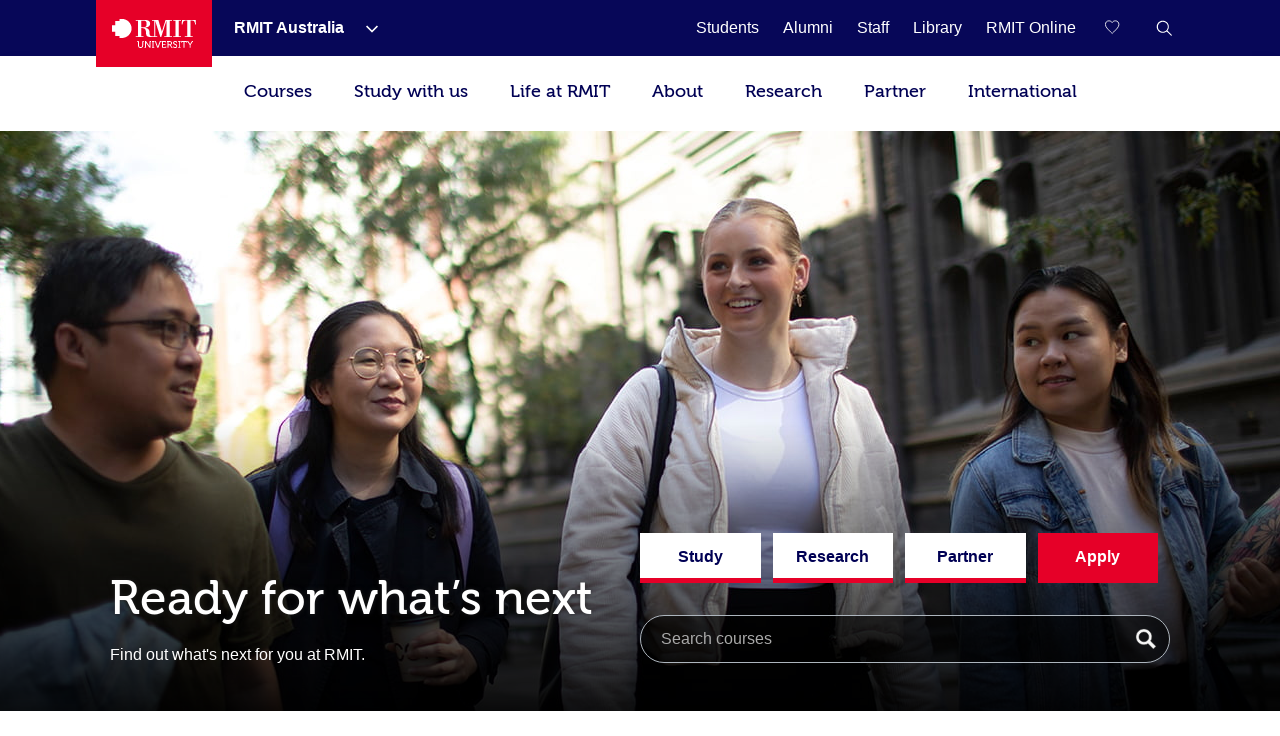

--- FILE ---
content_type: text/html;charset=utf-8
request_url: https://www.rmit.edu.au/
body_size: 46487
content:
<!DOCTYPE HTML>
<html lang="en-AU">

    <head>
        
    <script type="text/javascript" src="/ruxitagentjs_ICANVfru_10327251022105625.js" data-dtconfig="app=efa175a9be6e80f9|cuc=gdlxaxje|agentId=ecffbba4fc6b40d5|owasp=1|mel=100000|featureHash=ICANVfru|dpvc=1|lastModification=1766058811065|tp=500,50,0|rdnt=1|uxrgce=1|srbbv=2|agentUri=/ruxitagentjs_ICANVfru_10327251022105625.js|reportUrl=/rb_bf37093awt|rid=RID_896136584|rpid=-2092377240|domain=rmit.edu.au"></script><script>
var digitalData={
       page:{  
         pageInfo:{  
          pageId:{ 
             pageName:"rmit",
             url:"https://www.rmit.edu.au/"
          },
            category:{  
            primaryCategory:"rmit",
            subCategoryL1:"",
            subCategoryL2:"",
            subCategoryL3:"",
            subCategoryL4:"",
            subCategoryL5:"",
            subCategoryL6:"",
            subCategoryL7:""
},
attributes:{  
language:"en",
contentType:"null"
},
programInfo:{  
programType:"",
programName:"",
programCode:"",
programPageType:"",
programQualification:"",
programLevel:"",
programInterest:"",
programSchool:"",
programCollege:""
},
cbsformregistration:{  
offerid :"",
courseid:""
},
campaign:{
intCampaignInfo:{
campaignGenricInfo:""
},
featuredContent:{   
genericInfo:""
},
extCampaignInfo:{
heroInfo:""
},
standardBanner:{
standardBannerInfo:""
},
fullwidthBanner:{
fullwidthBannerInfo:""
},
}
}
},
user:{  
userInfo:{ 
userId:"anonymous",
userType:"unknown",
registration:"unknown"
      }}};
 </script>


        
            



<script>
    (function (b, d, f) {
        if (-1 !== b.location.href.indexOf("adobe_authoring_enabled")) {
            return;
        }
        (function (a, c, d) {
            if (a) {
                var e = b.createElement("style");
                e.id = c;
                e.innerHTML = d;
                a.appendChild(e);
            }
        })(b.getElementsByTagName("head")[0], "alloy-prehiding", d);
        setTimeout(function () {
            var a = b.getElementsByTagName("head")[0];
            if (a) {
                var c = b.getElementById("alloy-prehiding");
                c && a.removeChild(c);
            }
        }, f);
    })(document, "body {opacity: 0 !important}", 3e3);
</script>

<script async src="//assets.adobedtm.com/launch-EN5a041183e1344171bc48edbb86b1cc16.min.js"></script>

        
        
    <link href="https://www.rmit.edu.au/" rel="canonical"/>
    
    <link href="https://www.rmit.edu.au/" hreflang="en" rel="alternate"/>
    <meta charset="UTF-8"/>
    <meta content="width=device-width, initial-scale=1" name="viewport"/>

    
       <title>RMIT University: A world leader in technology, design &amp; enterprise</title>
       
    
    

    
        
            <meta content="RMIT University: A world leader in technology, design &amp; enterprise" name="title"/>
        
            <meta content="RMIT is an international university of technology and design and Australia&#39;s largest tertiary institution." name="description"/>
        
            <meta content="en" name="language"/>
        
            <meta content="Summary" name="twitter:card"/>
        
            <meta content="RMIT University: A world leader in technology, design &amp; enterprise" name="twitter:title"/>
        
            <meta content="RMIT is an international university of technology and design and Australia&#39;s largest tertiary institution." name="twitter:description"/>
        
            <meta content="https://www.rmit.edu.au/content/dam/rmit/smart-crop/homepage-banner/homepage-mob-banner-bowen-st-particles-a-1440x1200.jpg" name="twitter:image"/>
        
            <meta content="homepage" name="template"/>
        
            <meta content="AU" name="country"/>
        
            
        
        
            <meta class="elastic" content="RMIT is an international university of technology and design and Australia&#39;s largest tertiary institution." name="description"/>
        
            <meta class="elastic" content="homepage" name="template"/>
        
            <meta class="elastic" content="AU" name="country"/>
        
            
        
            
        
            
        
            
        

        <meta content="RMIT University: A world leader in technology, design &amp; enterprise" property="og:title"/>
<meta content="Article" property="og:type"/>
<meta content="https://www.rmit.edu.au/content/dam/rmit/smart-crop/homepage-banner/homepage-mob-banner-bowen-st-particles-a-1440x1200.jpg" property="og:image"/>
<meta content="https://www.rmit.edu.au/" property="og:url"/>
<meta content="RMIT is an international university of technology and design and Australia&#39;s largest tertiary institution." property="og:description"/>

    


    

    
        
    
    <!-- Meta data admin tags end-->

        
    
    
    
<link rel="stylesheet" href="/etc.clientlibs/rmit/clientlibs/clientlib-base.min.css" type="text/css">



    




    <!--  Added to test GTM script -->
    

    <script>
        (function(w, d, s, l, i) {
            w[l] = w[l] || [];
            w[l].push({
                'gtm.start' : new Date().getTime(),
                event : 'gtm.js'
            });
            var f = d.getElementsByTagName(s)[0], j = d.createElement(s), dl = l != 'dataLayer' ? '&l='
                    + l
                    : '';
            j.async = true;
            j.src = 'https://www.googletagmanager.com/gtm.js?id=' + i + dl;
            ;
            f.parentNode.insertBefore(j, f);
        })(window, document, 'script', 'dataLayer',
                'GTM-5DJRNQ');
    </script>

    <!--  End -->
    
    
    

    

    
    
<link rel="stylesheet" href="/etc.clientlibs/rmit/clientlibs/clientlib-webpack.min.css" type="text/css">



    

    <!--/* Load uservalidation script before page load */ -->
    
    <link href="/etc.clientlibs/rmit/clientlibs/clientlib-site/resources/favicon.png" rel="icon" type="image/x-icon"/>
    <link href="/etc.clientlibs/rmit/clientlibs/clientlib-site/resources/favicon.png" rel="shortcut icon" type="image/x-icon"/>

    
    

    </head>
    <body data-cmp-data-layer-enabled class="mtGridroot page basicpage en">
    

    <noscript>
        <iframe height="0" src="https://www.googletagmanager.com/ns.html?id=GTM-5DJRNQ" style="display: none; visibility: hidden" title="GTM body script" width="0"></iframe>
    </noscript>

    <h1 style="font-size:0;width:1px;height:1px;display:inline-block;overflow:hidden;position:absolute !important;
            border:0 !important;padding:0 !important;margin:0 !important;clip:rect(1px,1px,1px,1px)">
        RMIT University</h1>
    
    
        
            <div class="root">
    <section>
        
            <div>


    
    
        <div class="xfpage page basicpage">

    



<div class="xf-content-height">
    


<div class="aem-Grid aem-Grid--12 aem-Grid--default--12 ">
    
    <div class="experiencefragment aem-GridColumn aem-GridColumn--default--12">

    <div id="root-experiencefragment">
        
        
            

    <div id="campaign-notification-master">
        
            
        
        
    </div>

        
    </div>
</div>
<div class="top-nav aem-GridColumn aem-GridColumn--default--12">
    
    <!-- Desktop Wrapper Starts -->
    <section aria-label="Global" class="top-nav__wrapper full-width hidden-xs hidden-sm" data-restrict-query-pattern="[\[\]{};&lt;>#]" data-user-detail-api-url="/api/users/user-detail.json" data-elastic-exclude>
        <div class="topnav-skipsection">
            <a class="topnav-skiplink" href="#topnav_skipcontent" tabindex="1" title="Skip to content">SKIP TO
                CONTENT</a>
        </div>
        <div class="top-nav__container aem-Grid">
            <div class="topnav-logosection">
                
                    <a aria-label="Royal Melbourne Institute of Technology University Logo" class="rmit-logo" href="/">
                        <span class="no-focus" tabindex="-1"><svg width="469px" height="163px" viewBox="0 0 469 163" version="1.1" xmlns="https://www.w3.org/2000/svg" xmlns:xlink="https://www.w3.org/1999/xlink">
  
 <defs>
  <polygon id="path-1" points="0.3133 0.8953 24.8973 0.8953 24.8973 40 0.3133 40"></polygon>
 </defs>
 <g id="Style" stroke="none" stroke-width="1" fill="none" fill-rule="evenodd">
  <g id="Logo/Primary-Monochrome">
   <g id="Group-2" transform="translate(0.000000, -0.000100)">
    <path d="M55.843,4.33431069e-13 L41.59,4.33431069e-13 L41.59,11.569 L17.848,11.569 L17.848,35.683 L6.39488462e-14,35.683 L6.39488462e-14,71.352 L18.074,71.352 L18.074,94.825 L41.59,94.825 L41.59,106.79 L54.143,106.79 C83.468,106.79 109.36,83.157 109.36,53.518 C109.36,24.184 85.195,4.33431069e-13 55.843,4.33431069e-13" id="Fill-1" fill="#E60028"></path>
    <g id="Group" transform="translate(132.772300, 5.628700)">
     <polygon id="Fill-4" fill="#FFFFFF" points="209.8149 4.6326 222.1609 4.6326 222.1609 91.0606 209.8149 91.0606 209.8149 95.5226 252.7559 95.5226 252.7559 91.0606 240.4049 91.0606 240.4049 4.6326 252.7559 4.6326 252.7559 0.0706 209.8149 0.0706"></polygon> <path d="M334.4535,0.0754 L258.0095,0.0754 L256.4555,25.2014 L260.9695,25.2014 C263.5725,6.9674 267.0135,2.6694 287.1215,3.6854 L287.1215,91.0644 L273.9745,91.0644 L273.9745,95.5274 L318.5675,95.5274 L318.5675,91.0644 L305.4125,91.0644 L305.4125,3.6854 C325.5615,2.6694 328.9705,6.9674 331.5495,25.2014 L335.9745,25.2014 L334.4535,0.0754 Z" id="Fill-6" fill="#FFFFFF"></path> <path d="M30.661,40.927 L30.661,4.538 L43.106,4.538 C55.767,4.538 60.465,7.762 60.465,23.704 C60.465,36.54 55.217,40.927 42.395,40.927 L30.661,40.927 Z M171.091,6.039 L171.091,90.919 L158.797,90.919 L158.797,95.367 L201.686,95.367 L201.686,90.919 L189.321,90.919 L189.321,4.538 L201.686,4.538 L201.686,0 L166.427,0 L145.744,65.252 L125.801,0 L90.735,0 L90.735,4.538 L103.025,4.538 L103.025,90.919 L89.733,90.919 C77.358,91.14 77.137,80.662 77.212,78.479 C77.358,55.24 72.218,46.796 49.916,43.351 L49.916,43.036 C63.209,41.633 80.168,37.872 80.168,21.756 C80.168,1.888 61.637,0 46.034,0 L-1.56319402e-13,0 L-1.56319402e-13,4.538 L12.365,4.538 L12.365,90.919 L-1.56319402e-13,90.919 L-1.56319402e-13,95.456 L42.951,95.456 L42.951,90.919 L30.661,90.919 L30.661,45.389 C38.55,45.069 47.479,47.017 51.47,50.557 C55.217,53.682 57.175,63.464 57.175,75.273 C57.175,89.827 64.772,95.367 79.208,95.367 L120.543,95.367 L120.543,90.919 L108.508,90.919 L108.508,6.039 L108.805,6.039 L137.211,95.367 L142.054,95.367 L170.607,6.039 L171.091,6.039 Z" id="Fill-8" fill="#FFFFFF"></path> <path d="M35.7348,121.7307 L35.7348,142.6197 C35.7348,148.3437 32.1388,151.6897 26.6978,151.6897 C21.2708,151.6897 17.6608,148.3437 17.6608,142.6197 L17.6608,121.7307 C17.6608,119.3067 16.6578,118.2857 14.2108,118.2857 L8.8438,118.2857 L8.8438,122.9207 L11.1418,122.9207 C11.8808,122.9207 12.3278,123.3027 12.3278,124.0847 L12.3278,142.8647 C12.3278,151.0827 18.1028,156.7827 26.7398,156.7827 C35.3958,156.7827 41.1338,151.0827 41.1338,142.8647 L41.1338,124.0847 C41.1338,123.3027 41.5438,122.9207 42.3198,122.9207 L44.5888,122.9207 L44.5888,118.2857 L39.2468,118.2857 C36.8458,118.2857 35.7348,119.3067 35.7348,121.7307" id="Fill-10" fill="#FFFFFF"></path> <path d="M76.5058,121.7307 L76.5058,142.2287 C76.5058,144.4317 76.8018,147.3967 76.8018,147.3967 L76.7268,147.3967 C76.7268,147.3967 74.9478,144.2617 73.5458,142.2287 L56.7888,118.2857 L51.8608,118.2857 L51.8608,150.2877 C51.8608,151.0827 51.4648,151.5437 50.6888,151.5437 L48.4158,151.5437 L48.4158,156.0817 L53.8048,156.0817 C56.2528,156.0817 57.2498,155.0597 57.2498,152.6357 L57.2498,132.1367 C57.2498,130.0997 56.9538,127.0587 56.9538,127.0587 L57.0288,127.0587 C57.0288,127.0587 58.7278,130.0997 60.1358,132.1367 L77.0238,156.0817 L81.8158,156.0817 L81.8158,124.0847 C81.8158,123.3027 82.2108,122.9207 82.9868,122.9207 L85.2608,122.9207 L85.2608,118.2857 L79.9428,118.2857 C77.4278,118.2857 76.5058,119.3057 76.5058,121.7307" id="Fill-12" fill="#FFFFFF"></path> <polygon id="Fill-14" fill="#FFFFFF" points="90.0243 122.9211 93.7333 122.9211 93.7333 151.5441 90.0243 151.5441 90.0243 156.0811 102.4743 156.0811 102.4743 151.5441 98.8123 151.5441 98.8123 122.9211 102.4743 122.9211 102.4743 118.2851 90.0243 118.2851"></polygon> <path d="M132.8285,121.4153 L124.5355,144.6573 C123.8345,146.7673 123.1325,149.8963 123.1325,149.8963 L122.9815,149.8963 C122.9815,149.8963 122.2805,146.7673 121.5795,144.6573 L113.2435,121.4153 C112.4155,118.9113 111.4695,118.2853 108.8055,118.2853 L105.7975,118.2853 L105.7975,122.9213 L106.5365,122.9213 C107.4865,122.9213 108.0235,123.1433 108.3625,124.0843 L120.2475,156.0813 L125.8765,156.0813 L137.7625,124.0843 C138.0675,123.1433 138.5755,122.9213 139.5555,122.9213 L140.3125,122.9213 L140.3125,118.2853 L137.2815,118.2853 C134.6315,118.2853 133.7615,118.9113 132.8285,121.4153" id="Fill-16" fill="#FFFFFF"></path> <path d="M165.6166,150.2873 C165.6166,151.0823 165.2216,151.5443 164.4356,151.5443 L153.4116,151.5443 C152.7106,151.5443 152.2396,151.0823 152.2396,150.2873 L152.2396,139.3443 L165.4706,139.3443 L165.4706,134.7303 L152.2396,134.7303 L152.2396,122.9213 L163.0286,122.9213 C163.7296,122.9213 164.2096,123.3033 164.2096,124.0843 L164.2096,126.5083 L169.0576,126.5083 L169.0576,121.7303 C169.0576,119.3073 168.0416,118.2853 165.6166,118.2853 L143.3956,118.2853 L143.3956,122.9213 L146.8796,122.9213 L146.8796,152.6363 C146.8796,155.0593 147.9326,156.0813 150.2816,156.0813 L167.0956,156.0813 C169.5376,156.0813 170.5356,155.0593 170.5356,152.6363 L170.5356,147.9523 L165.6166,147.9523 L165.6166,150.2873 Z" id="Fill-18" fill="#FFFFFF"></path> <path d="M190.018,136.4582 L183.056,136.4582 L183.056,122.9212 L190.135,122.9212 C194.131,122.9212 196.523,125.4162 196.523,129.5672 C196.523,133.7892 194.131,136.4582 190.018,136.4582 M201.404,150.2872 L196.829,141.2172 C196.203,139.9702 195.276,139.4892 195.276,139.4892 L195.276,139.4142 C197.93,138.7882 202.077,135.6582 202.077,129.3972 C202.077,122.4412 197.393,118.2852 190.729,118.2852 L174.254,118.2852 L174.254,122.9212 L177.747,122.9212 L177.747,156.0812 L183.056,156.0812 L183.056,141.0662 L187.985,141.0662 C190.093,141.0662 190.804,141.3022 191.741,143.1042 L196.904,153.2622 C198.17,155.6862 199.172,156.0812 202.152,156.0812 L204.792,156.0812 L204.792,151.5442 L204.086,151.5442 C202.769,151.5442 201.908,151.3932 201.404,150.2872" id="Fill-20" fill="#FFFFFF"></path>
     <g id="Group-24" transform="translate(207.227700, 116.787400)">
      <mask id="mask-2" fill="white">
       <use xlink:href="#path-1"></use>
      </mask>
      <g id="Clip-23"></g> <path d="M6.6633,10.8173 C6.6633,8.0033 9.2333,5.7433 13.3053,5.7433 C16.2663,5.7433 19.0853,7.1503 19.0853,9.1653 L19.0853,10.9773 L24.0643,10.9773 L24.0643,7.8523 C24.0643,2.6833 17.3013,0.8953 13.3053,0.8953 C6.1923,0.8953 1.1753,5.3293 1.1753,10.9773 C1.1753,22.7963 19.4613,21.5403 19.4613,29.4473 C19.4613,32.9633 16.5103,35.0773 12.9943,35.0773 C7.3643,35.0773 3.5283,30.5393 3.5283,30.5393 L0.3133,34.2993 C0.3133,34.2993 4.8603,40.0003 12.8623,40.0003 C20.3473,40.0003 24.8973,35.0023 24.8973,29.2023 C24.8973,16.7623 6.6633,18.4803 6.6633,10.8173" id="Fill-22" fill="#FFFFFF" mask="url(#mask-2)"></path>
     </g>
     <polygon id="Fill-25" fill="#FFFFFF" points="236.9555 122.9211 240.6445 122.9211 240.6445 151.5441 236.9555 151.5441 236.9555 156.0811 249.4425 156.0811 249.4425 151.5441 245.7245 151.5441 245.7245 122.9211 249.4425 122.9211 249.4425 118.2851 236.9555 118.2851"></polygon> <path d="M282.2026,118.2854 L256.1266,118.2854 C253.7216,118.2854 252.9206,119.0854 252.9206,121.5094 L252.9206,126.5084 L257.6796,126.5084 L257.6796,124.0844 C257.6796,123.3034 258.1216,122.9214 258.8606,122.9214 L266.4586,122.9214 L266.4586,156.0814 L271.8666,156.0814 L271.8666,122.9214 L279.4586,122.9214 C280.1596,122.9214 280.6016,123.3034 280.6016,124.0844 L280.6016,126.5084 L285.3796,126.5084 L285.3796,121.5094 C285.3796,119.0854 284.5696,118.2854 282.2026,118.2854" id="Fill-27" fill="#FFFFFF"></path> <path d="M311.3569,121.1936 L305.6379,130.7296 C304.4049,132.8436 303.3829,134.9526 303.3829,134.9526 L303.2329,134.9526 C303.2329,134.9526 302.1979,132.8436 300.9789,130.7296 L295.2309,121.1936 C293.7529,118.6896 292.7179,118.2856 290.1669,118.2856 L287.6629,118.2856 L287.6629,122.9216 L288.7539,122.9216 C289.8709,122.9216 290.3499,123.1426 291.0139,124.2536 L300.6439,139.5846 L300.6439,156.0866 L305.9769,156.0866 L305.9769,139.5846 L315.5129,124.2536 C316.2139,123.1426 316.7519,122.9216 317.8669,122.9216 L318.8699,122.9216 L318.8699,118.2856 L316.4599,118.2856 C313.9369,118.2856 312.8639,118.6896 311.3569,121.1936" id="Fill-29" fill="#FFFFFF"></path>
    </g>
   </g>
  </g>
 </g>
</svg></span>
                    </a>
                
            </div>
            <nav class="topnav-links aem-Grid" role="navigation">
                <ul class="row topnav-list">
                    
                        <li class="default  has-submenu-items" data-link="main">
                            <div class="top-nav-link--wpr">
                                <a aria-label="RMIT Australia" class="decoration topnav-mainlinks" data-analytics-type="topnavlink" data-analytics-value="RMIT Australia" href="/">
                           <span tabindex="-1">
                           <span class="top-nav-link">RMIT Australia</span>
                        </span>
                                </a>
                                
                                    <button aria-label="Show submenu for RMIT Australia" class="toggle-dropdown">
							<span class="no-focus" tabindex="-1">
                              <svg aria-hidden="true" height="8px" version="1.1" viewBox="0 0 12 8" width="12px" xmlns="https://www.w3.org/2000/svg" xmlns:xlink="https://www.w3.org/1999/xlink">
                                 <g fill="none" fill-rule="evenodd" stroke="none" stroke-width="1">
                                    <g fill="#ffffff" fill-rule="nonzero" transform="translate(-973.000000, -1962.000000)">
                                       <g transform="translate(681.000000, 1747.000000)">
                                             <g transform="translate(0.000000, 192.000000)">
                                                <g>
                                                   <g transform="translate(292.000000, 21.000000)">
                                                         <polygon points="3.531 3.77475828e-15 2.46975 1.06125 7.40925 6 2.46975 10.9395 3.531 12 9.53025 6.00075" transform="translate(6.000000, 6.000000) rotate(-270.000000) translate(-6.000000, -6.000000) "></polygon>
                                                   </g>
                                                </g>
                                             </g>
                                       </g>
                                    </g>
                                 </g>
                              </svg>
                           </span>

                                    </button>


                                
                            </div>
                            <div class="topnav-sublinks">
                                <ul class="topnav-sublist">
                                    
                                        
                                            <li><a aria-label="RMIT Europe" class="decoration" data-analytics-type="topnavlink" data-analytics-value="RMIT Australia:RMIT Europe" href="https://www.rmit.eu"><span tabindex="-1">RMIT Europe</span></a>
                                            </li>
                                        
                                        <span class="topnav-border"></span>
                                    
                                
                                    
                                        
                                            <li><a aria-label="RMIT Global" class="decoration" data-analytics-type="topnavlink" data-analytics-value="RMIT Australia:RMIT Global" href="/about/our-locations-and-facilities/locations/overseas"><span tabindex="-1">RMIT Global</span></a>
                                            </li>
                                        
                                        <span class="topnav-border"></span>
                                    
                                
                                    
                                        
                                            <li><a aria-label="RMIT Vietnam" class="decoration" data-analytics-type="topnavlink" data-analytics-value="RMIT Australia:RMIT Vietnam" href="https://www.rmit.edu.vn"><span tabindex="-1">RMIT Vietnam</span></a>
                                            </li>
                                        
                                        <span class="topnav-border"></span>
                                    
                                
                                    
                                        
                                            <li><a aria-label="RMIT UP" class="decoration" data-analytics-type="topnavlink" data-analytics-value="RMIT Australia:RMIT UP" href="/up"><span tabindex="-1">RMIT UP</span></a>
                                            </li>
                                        
                                        <span class="topnav-border"></span>
                                    
                                
                                    
                                        
                                            <li><a aria-label="RMIT Online" class="decoration" data-analytics-type="topnavlink" data-analytics-value="RMIT Australia:RMIT Online" href="/online"><span tabindex="-1">RMIT Online</span></a>
                                            </li>
                                        
                                        <span class="topnav-border"></span>
                                    
                                </ul>
                            </div>
                        </li>
                    
                        <li class=" " data-link="main">
                            <div class="top-nav-link--wpr">
                                <a aria-label="Students" class="decoration topnav-mainlinks" data-analytics-type="topnavlink" data-analytics-value="Students" href="/students">
                           <span tabindex="-1">
                           <span class="top-nav-link">Students</span>
                        </span>
                                </a>
                                
                            </div>
                            
                        </li>
                    
                        <li class=" " data-link="main">
                            <div class="top-nav-link--wpr">
                                <a aria-label="Alumni" class="decoration topnav-mainlinks" data-analytics-type="topnavlink" data-analytics-value="Alumni" href="/alumni">
                           <span tabindex="-1">
                           <span class="top-nav-link">Alumni</span>
                        </span>
                                </a>
                                
                            </div>
                            
                        </li>
                    
                        <li class=" " data-link="main">
                            <div class="top-nav-link--wpr">
                                <a aria-label="Staff" class="decoration topnav-mainlinks" data-analytics-type="topnavlink" data-analytics-value="Staff" href="/staff">
                           <span tabindex="-1">
                           <span class="top-nav-link">Staff</span>
                        </span>
                                </a>
                                
                            </div>
                            
                        </li>
                    
                        <li class=" " data-link="main">
                            <div class="top-nav-link--wpr">
                                <a aria-label="Library" class="decoration topnav-mainlinks" data-analytics-type="topnavlink" data-analytics-value="Library" href="/library">
                           <span tabindex="-1">
                           <span class="top-nav-link">Library</span>
                        </span>
                                </a>
                                
                            </div>
                            
                        </li>
                    
                        <li class=" " data-link="main">
                            <div class="top-nav-link--wpr">
                                <a aria-label="RMIT Online" class="decoration topnav-mainlinks" data-analytics-type="topnavlink" data-analytics-value="RMIT Online" href="/online">
                           <span tabindex="-1">
                           <span class="top-nav-link">RMIT Online</span>
                        </span>
                                </a>
                                
                            </div>
                            
                        </li>
                    

                    

                    

                </ul>
            </nav>
            
                <div class="topnav-searchsection">
                    
                        
                            <input class="save-sug-link" suggestion-link="/compare" type="hidden"/>
                            <a aria-label="Compare your saved courses" class="compare-link active" data-analytics-type="topnavsavencompare" data-compare-path="/compare" href="/compare">
                        <span aria-hidden="true" class="compare-link__icon" tabindex="-1">
                           <svg aria-hidden="true" width="18px" height="17px" viewBox="0 0 19 17" version="1.1" xmlns="https://www.w3.org/2000/svg" xmlns:xlink="https://www.w3.org/1999/xlink">
 <g id="6.4-Program-page" stroke="none" stroke-width="1" fill="none" fill-rule="evenodd">
  <g transform="translate(-1481.500000, -81.000000)" fill="none" fill-rule="nonzero" stroke="white">
   <g transform="translate(1451.000000, 81.000000)">
    <path d="M39,14.9608416 L38.608,14.5688416 L37.112,13.1208416 C33.696,9.78484159 31,7.14484159 31,4.39284159 C31,1.76884159 32.656,0.000841592964 35.12,0.000841592964 C36.6696312,-0.0288082574 38.1293018,0.726608879 39,2.00884159 C39.8644369,0.736188062 41.3096422,-0.0179627452 42.848,0.000841592964 C45.312,0.000841592964 47,1.76884159 47,4.39284159 C47,7.14484159 44.304,9.78484159 40.888,13.1208416 L39.408,14.5688416 L39,14.9608416 Z"></path>
   </g>
  </g>
 </g>
</svg>
                           <span aria-hidden="true" class="compare-link__count"></span>
                        </span>
                            </a>
                        
                    
                    <a aria-label="RMIT General Search" class="topnav-search-main decoration" data-analytics-type="topnavsearchicon" href="javascript:void(0);" role="button">
                     <span aria-hidden="true" class="no-focus" tabindex="-1">
						<svg height="16px" version="1.1" viewBox="0 0 16 16" width="16px" xmlns="http://www.w3.org/2000/svg" xmlns:xlink="http://www.w3.org/1999/xlink">
							<g fill="none" fill-rule="evenodd" id="Program-page" stroke="none" stroke-width="1">
								<g fill="#FFFFFF" fill-rule="nonzero" id="64-Nav---desktop" transform="translate(-1308.000000, -81.000000)">
									<g id="Icon-White" transform="translate(1217.000000, 69.000000)">
										<g id="W-line-search" transform="translate(91.659257, 12.659257)">
											<path d="M15.3407427,14.5102665 L10.7693141,10.0074093 C12.8626398,7.50640251 12.6163035,3.80073337 10.2103485,1.59881867 C7.80439348,-0.60309603 4.09145473,-0.520930284 1.78526222,1.78526222 C-0.520930284,4.09145473 -0.60309603,7.80439348 1.59881867,10.2103485 C3.80073337,12.6163035 7.50640251,12.8626398 10.0074093,10.7693141 L14.5788379,15.2645522 L15.3407427,14.5102665 Z M6.19788552,11.1197903 C3.4501374,11.1197903 1.22264743,8.89230032 1.22264743,6.14455219 C1.22264743,3.39680406 3.4501374,1.1693141 6.19788552,1.1693141 C8.94563365,1.1693141 11.1731236,3.39680406 11.1731236,6.14455219 C11.1711487,7.4727257 10.639005,8.7451477 9.69484988,9.67928901 C8.75069481,10.6134303 7.47267126,11.1319768 6.14455219,11.1197903 L6.19788552,11.1197903 Z"></path>
										</g>
									</g>
								</g>
							</g>
						</svg>
                     </span>
                    </a>

                    <div class="topnav-search-close" id="topnav-search-close-btn" style="display: none;">
                        <a aria-label="Close RMIT General Search" class="topnav-search-close-link" href="javascript:void(0);" role="button">
                        <span aria-hidden="true" class="topnav-search-closebtn" tabindex="-1">
                           <svg height="12px" viewBox="0 0 32 32" width="12px" xmlns="https://www.w3.org/2000/svg"><g data-name="Layer 2" id="Layer_2"><g data-name="Layer 1" id="Layer_1-2"><polygon points="32 2.91 29.09 0 16 13.09 2.91 0 0 2.91 13.09 16 0 29.09 2.91 32 16 18.91 29.09 32 32 29.09 18.91 16 32 2.91" style="fill:#E60028;fill-rule:evenodd"></polygon></g></g></svg>
                        </span>
                        </a>
                    </div>
                </div>
            
        </div>
    </section>
    <!-- Desktop Wrapper Ends -->
    <!-- Search Starts -->
    <div class="top-nav__search full-width hidden-xs hidden-sm">
        <div class="topnav-searchsection aem-Grid">
            <div class="col-md-12 col-lg-12 topnav-searchbox-sectioncontainer">
                <div class="topnav-searchbox-section">
                    <label class="accessibililty-sr-only-label" for="topnav-search-value">
                        <span aria-hidden="true">Search field</span>
                    </label>
                    <input class="topnav-searchbox-text" id="topnav-search-value" name="search" placeholder="Search for courses, events, research, news" title="Global Search" type="text" value=""/>

                </div>
                <div class="topnav-searchbox-iconsection btn_Wrap_Primary">
                    
                        <a aria-label="Submit RMIT General Search" class="rmit_btnCta rmit_primaryBtn topnav-searchbox-icon" data-analytics-type="topnavsearchclick" data-analytics-value="" href="/search" role="button">
                        <span tabindex="-1">Search
                           <span aria-hidden="true" class="topnav-searchbox-icon--wpr">
                              <svg height="12px" version="1.1" viewBox="0 0 16 16" width="12px" xmlns="https://www.w3.org/2000/svg" xmlns:xlink="https://www.w3.org/1999/xlink">
                                 <defs>
                                    <path d="M6.5,0 C10.0898509,0 13,2.91014913 13,6.5 C13,7.89778735 12.5587907,9.19252474 11.8080419,10.2525424 L16,14.4444444 L14.4444444,16 L10.2525424,11.8080419 C9.19252474,12.5587907 7.89778735,13 6.5,13 C2.91014913,13 0,10.0898509 0,6.5 C0,2.91014913 2.91014913,0 6.5,0 Z M6.5,2.16666667 C4.10676608,2.16666667 2.16666667,4.10676608 2.16666667,6.5 C2.16666667,8.89323392 4.10676608,10.8333333 6.5,10.8333333 C8.89323392,10.8333333 10.8333333,8.89323392 10.8333333,6.5 C10.8333333,4.10676608 8.89323392,2.16666667 6.5,2.16666667 Z" id="path-11234"></path>
                                 </defs>
                                 <g fill="none" fill-rule="evenodd" stroke="none" stroke-width="1">
                                    <g transform="translate(-1258.000000, -945.000000)">
                                       <g transform="translate(150.000000, 913.000000)">
                                             <g transform="translate(1108.000000, 32.000000)">

                                                <use fill="#ffffff" fill-rule="nonzero" xlink:href="#path-11234"></use>
                                             </g>
                                       </g>
                                    </g>
                                 </g>
                           </svg>
                           </span>
                        </span></a>
                    
                </div>
            </div>
        </div>
    </div>
    <!-- Search Ends -->
    <!-- Mobile Accordion Starts -->
    <section class="top-nav__accordion full-width visible-xs visible-sm" data-restrict-query-pattern="[\[\]{};&lt;>#]" data-elastic-exclude>
        <!-- Mobile Header Starts -->
        <div class="col-xs-12 col-sm-12 topnav-mobi-header">
            <div class="topnav-mobi-logosection">
                
                    <a aria-label="Royal Melbourne Institute of Technology University Logo" href="/">
                     <span aria-hidden="true" class="no-focus" tabindex="-1">
                        <svg width="469px" height="163px" viewBox="0 0 469 163" version="1.1" xmlns="https://www.w3.org/2000/svg" xmlns:xlink="https://www.w3.org/1999/xlink">
  
 <defs>
  <polygon id="path-1" points="0.3133 0.8953 24.8973 0.8953 24.8973 40 0.3133 40"></polygon>
 </defs>
 <g id="Style" stroke="none" stroke-width="1" fill="none" fill-rule="evenodd">
  <g id="Logo/Primary-Monochrome">
   <g id="Group-2" transform="translate(0.000000, -0.000100)">
    <path d="M55.843,4.33431069e-13 L41.59,4.33431069e-13 L41.59,11.569 L17.848,11.569 L17.848,35.683 L6.39488462e-14,35.683 L6.39488462e-14,71.352 L18.074,71.352 L18.074,94.825 L41.59,94.825 L41.59,106.79 L54.143,106.79 C83.468,106.79 109.36,83.157 109.36,53.518 C109.36,24.184 85.195,4.33431069e-13 55.843,4.33431069e-13" id="Fill-1" fill="#E60028"></path>
    <g id="Group" transform="translate(132.772300, 5.628700)">
     <polygon id="Fill-4" fill="#FFFFFF" points="209.8149 4.6326 222.1609 4.6326 222.1609 91.0606 209.8149 91.0606 209.8149 95.5226 252.7559 95.5226 252.7559 91.0606 240.4049 91.0606 240.4049 4.6326 252.7559 4.6326 252.7559 0.0706 209.8149 0.0706"></polygon> <path d="M334.4535,0.0754 L258.0095,0.0754 L256.4555,25.2014 L260.9695,25.2014 C263.5725,6.9674 267.0135,2.6694 287.1215,3.6854 L287.1215,91.0644 L273.9745,91.0644 L273.9745,95.5274 L318.5675,95.5274 L318.5675,91.0644 L305.4125,91.0644 L305.4125,3.6854 C325.5615,2.6694 328.9705,6.9674 331.5495,25.2014 L335.9745,25.2014 L334.4535,0.0754 Z" id="Fill-6" fill="#FFFFFF"></path> <path d="M30.661,40.927 L30.661,4.538 L43.106,4.538 C55.767,4.538 60.465,7.762 60.465,23.704 C60.465,36.54 55.217,40.927 42.395,40.927 L30.661,40.927 Z M171.091,6.039 L171.091,90.919 L158.797,90.919 L158.797,95.367 L201.686,95.367 L201.686,90.919 L189.321,90.919 L189.321,4.538 L201.686,4.538 L201.686,0 L166.427,0 L145.744,65.252 L125.801,0 L90.735,0 L90.735,4.538 L103.025,4.538 L103.025,90.919 L89.733,90.919 C77.358,91.14 77.137,80.662 77.212,78.479 C77.358,55.24 72.218,46.796 49.916,43.351 L49.916,43.036 C63.209,41.633 80.168,37.872 80.168,21.756 C80.168,1.888 61.637,0 46.034,0 L-1.56319402e-13,0 L-1.56319402e-13,4.538 L12.365,4.538 L12.365,90.919 L-1.56319402e-13,90.919 L-1.56319402e-13,95.456 L42.951,95.456 L42.951,90.919 L30.661,90.919 L30.661,45.389 C38.55,45.069 47.479,47.017 51.47,50.557 C55.217,53.682 57.175,63.464 57.175,75.273 C57.175,89.827 64.772,95.367 79.208,95.367 L120.543,95.367 L120.543,90.919 L108.508,90.919 L108.508,6.039 L108.805,6.039 L137.211,95.367 L142.054,95.367 L170.607,6.039 L171.091,6.039 Z" id="Fill-8" fill="#FFFFFF"></path> <path d="M35.7348,121.7307 L35.7348,142.6197 C35.7348,148.3437 32.1388,151.6897 26.6978,151.6897 C21.2708,151.6897 17.6608,148.3437 17.6608,142.6197 L17.6608,121.7307 C17.6608,119.3067 16.6578,118.2857 14.2108,118.2857 L8.8438,118.2857 L8.8438,122.9207 L11.1418,122.9207 C11.8808,122.9207 12.3278,123.3027 12.3278,124.0847 L12.3278,142.8647 C12.3278,151.0827 18.1028,156.7827 26.7398,156.7827 C35.3958,156.7827 41.1338,151.0827 41.1338,142.8647 L41.1338,124.0847 C41.1338,123.3027 41.5438,122.9207 42.3198,122.9207 L44.5888,122.9207 L44.5888,118.2857 L39.2468,118.2857 C36.8458,118.2857 35.7348,119.3067 35.7348,121.7307" id="Fill-10" fill="#FFFFFF"></path> <path d="M76.5058,121.7307 L76.5058,142.2287 C76.5058,144.4317 76.8018,147.3967 76.8018,147.3967 L76.7268,147.3967 C76.7268,147.3967 74.9478,144.2617 73.5458,142.2287 L56.7888,118.2857 L51.8608,118.2857 L51.8608,150.2877 C51.8608,151.0827 51.4648,151.5437 50.6888,151.5437 L48.4158,151.5437 L48.4158,156.0817 L53.8048,156.0817 C56.2528,156.0817 57.2498,155.0597 57.2498,152.6357 L57.2498,132.1367 C57.2498,130.0997 56.9538,127.0587 56.9538,127.0587 L57.0288,127.0587 C57.0288,127.0587 58.7278,130.0997 60.1358,132.1367 L77.0238,156.0817 L81.8158,156.0817 L81.8158,124.0847 C81.8158,123.3027 82.2108,122.9207 82.9868,122.9207 L85.2608,122.9207 L85.2608,118.2857 L79.9428,118.2857 C77.4278,118.2857 76.5058,119.3057 76.5058,121.7307" id="Fill-12" fill="#FFFFFF"></path> <polygon id="Fill-14" fill="#FFFFFF" points="90.0243 122.9211 93.7333 122.9211 93.7333 151.5441 90.0243 151.5441 90.0243 156.0811 102.4743 156.0811 102.4743 151.5441 98.8123 151.5441 98.8123 122.9211 102.4743 122.9211 102.4743 118.2851 90.0243 118.2851"></polygon> <path d="M132.8285,121.4153 L124.5355,144.6573 C123.8345,146.7673 123.1325,149.8963 123.1325,149.8963 L122.9815,149.8963 C122.9815,149.8963 122.2805,146.7673 121.5795,144.6573 L113.2435,121.4153 C112.4155,118.9113 111.4695,118.2853 108.8055,118.2853 L105.7975,118.2853 L105.7975,122.9213 L106.5365,122.9213 C107.4865,122.9213 108.0235,123.1433 108.3625,124.0843 L120.2475,156.0813 L125.8765,156.0813 L137.7625,124.0843 C138.0675,123.1433 138.5755,122.9213 139.5555,122.9213 L140.3125,122.9213 L140.3125,118.2853 L137.2815,118.2853 C134.6315,118.2853 133.7615,118.9113 132.8285,121.4153" id="Fill-16" fill="#FFFFFF"></path> <path d="M165.6166,150.2873 C165.6166,151.0823 165.2216,151.5443 164.4356,151.5443 L153.4116,151.5443 C152.7106,151.5443 152.2396,151.0823 152.2396,150.2873 L152.2396,139.3443 L165.4706,139.3443 L165.4706,134.7303 L152.2396,134.7303 L152.2396,122.9213 L163.0286,122.9213 C163.7296,122.9213 164.2096,123.3033 164.2096,124.0843 L164.2096,126.5083 L169.0576,126.5083 L169.0576,121.7303 C169.0576,119.3073 168.0416,118.2853 165.6166,118.2853 L143.3956,118.2853 L143.3956,122.9213 L146.8796,122.9213 L146.8796,152.6363 C146.8796,155.0593 147.9326,156.0813 150.2816,156.0813 L167.0956,156.0813 C169.5376,156.0813 170.5356,155.0593 170.5356,152.6363 L170.5356,147.9523 L165.6166,147.9523 L165.6166,150.2873 Z" id="Fill-18" fill="#FFFFFF"></path> <path d="M190.018,136.4582 L183.056,136.4582 L183.056,122.9212 L190.135,122.9212 C194.131,122.9212 196.523,125.4162 196.523,129.5672 C196.523,133.7892 194.131,136.4582 190.018,136.4582 M201.404,150.2872 L196.829,141.2172 C196.203,139.9702 195.276,139.4892 195.276,139.4892 L195.276,139.4142 C197.93,138.7882 202.077,135.6582 202.077,129.3972 C202.077,122.4412 197.393,118.2852 190.729,118.2852 L174.254,118.2852 L174.254,122.9212 L177.747,122.9212 L177.747,156.0812 L183.056,156.0812 L183.056,141.0662 L187.985,141.0662 C190.093,141.0662 190.804,141.3022 191.741,143.1042 L196.904,153.2622 C198.17,155.6862 199.172,156.0812 202.152,156.0812 L204.792,156.0812 L204.792,151.5442 L204.086,151.5442 C202.769,151.5442 201.908,151.3932 201.404,150.2872" id="Fill-20" fill="#FFFFFF"></path>
     <g id="Group-24" transform="translate(207.227700, 116.787400)">
      <mask id="mask-2" fill="white">
       <use xlink:href="#path-1"></use>
      </mask>
      <g id="Clip-23"></g> <path d="M6.6633,10.8173 C6.6633,8.0033 9.2333,5.7433 13.3053,5.7433 C16.2663,5.7433 19.0853,7.1503 19.0853,9.1653 L19.0853,10.9773 L24.0643,10.9773 L24.0643,7.8523 C24.0643,2.6833 17.3013,0.8953 13.3053,0.8953 C6.1923,0.8953 1.1753,5.3293 1.1753,10.9773 C1.1753,22.7963 19.4613,21.5403 19.4613,29.4473 C19.4613,32.9633 16.5103,35.0773 12.9943,35.0773 C7.3643,35.0773 3.5283,30.5393 3.5283,30.5393 L0.3133,34.2993 C0.3133,34.2993 4.8603,40.0003 12.8623,40.0003 C20.3473,40.0003 24.8973,35.0023 24.8973,29.2023 C24.8973,16.7623 6.6633,18.4803 6.6633,10.8173" id="Fill-22" fill="#FFFFFF" mask="url(#mask-2)"></path>
     </g>
     <polygon id="Fill-25" fill="#FFFFFF" points="236.9555 122.9211 240.6445 122.9211 240.6445 151.5441 236.9555 151.5441 236.9555 156.0811 249.4425 156.0811 249.4425 151.5441 245.7245 151.5441 245.7245 122.9211 249.4425 122.9211 249.4425 118.2851 236.9555 118.2851"></polygon> <path d="M282.2026,118.2854 L256.1266,118.2854 C253.7216,118.2854 252.9206,119.0854 252.9206,121.5094 L252.9206,126.5084 L257.6796,126.5084 L257.6796,124.0844 C257.6796,123.3034 258.1216,122.9214 258.8606,122.9214 L266.4586,122.9214 L266.4586,156.0814 L271.8666,156.0814 L271.8666,122.9214 L279.4586,122.9214 C280.1596,122.9214 280.6016,123.3034 280.6016,124.0844 L280.6016,126.5084 L285.3796,126.5084 L285.3796,121.5094 C285.3796,119.0854 284.5696,118.2854 282.2026,118.2854" id="Fill-27" fill="#FFFFFF"></path> <path d="M311.3569,121.1936 L305.6379,130.7296 C304.4049,132.8436 303.3829,134.9526 303.3829,134.9526 L303.2329,134.9526 C303.2329,134.9526 302.1979,132.8436 300.9789,130.7296 L295.2309,121.1936 C293.7529,118.6896 292.7179,118.2856 290.1669,118.2856 L287.6629,118.2856 L287.6629,122.9216 L288.7539,122.9216 C289.8709,122.9216 290.3499,123.1426 291.0139,124.2536 L300.6439,139.5846 L300.6439,156.0866 L305.9769,156.0866 L305.9769,139.5846 L315.5129,124.2536 C316.2139,123.1426 316.7519,122.9216 317.8669,122.9216 L318.8699,122.9216 L318.8699,118.2856 L316.4599,118.2856 C313.9369,118.2856 312.8639,118.6896 311.3569,121.1936" id="Fill-29" fill="#FFFFFF"></path>
    </g>
   </g>
  </g>
 </g>
</svg>
                     </span>
                    </a>
                
            </div>
            <div class="topnav-mobi-iconssection">
                
                
                
                
                    
                        <input class="save-sug-link mobile" suggestion-link="/compare" type="hidden"/>
                    
                    
						<span class="topnav-mobi-search topnav-mobi-heart-icon">
                      <a aria-label="Compare your saved courses" class="compare-link mobi-compare-link active" data-analytics-type="topnavsavencompare" data-compare-path="/compare" href="/compare">
                         <span aria-hidden="true" class="compare-link__icon" tabindex="-1">
                           <svg aria-hidden="true" width="18px" height="17px" viewBox="0 0 19 17" version="1.1" xmlns="https://www.w3.org/2000/svg" xmlns:xlink="https://www.w3.org/1999/xlink">
 <g id="6.4-Program-page" stroke="none" stroke-width="1" fill="none" fill-rule="evenodd">
  <g transform="translate(-1481.500000, -81.000000)" fill="none" fill-rule="nonzero" stroke="white">
   <g transform="translate(1451.000000, 81.000000)">
    <path d="M39,14.9608416 L38.608,14.5688416 L37.112,13.1208416 C33.696,9.78484159 31,7.14484159 31,4.39284159 C31,1.76884159 32.656,0.000841592964 35.12,0.000841592964 C36.6696312,-0.0288082574 38.1293018,0.726608879 39,2.00884159 C39.8644369,0.736188062 41.3096422,-0.0179627452 42.848,0.000841592964 C45.312,0.000841592964 47,1.76884159 47,4.39284159 C47,7.14484159 44.304,9.78484159 40.888,13.1208416 L39.408,14.5688416 L39,14.9608416 Z"></path>
   </g>
  </g>
 </g>
</svg>
                           <span aria-hidden="true" class="compare-link__count"></span>
                        </span>
							</a>
						</span>
                    
                
                
                  <span class="topnav-mobi-search"><a aria-label="RMIT General Search" class="topnav-mobi-searchicon" href="javascript:void(0);" role="button">
					  <span aria-hidden="false" class="no-focus" tabindex="-1">

						<svg height="16px" version="1.1" viewBox="0 0 16 16" width="16px" xmlns="http://www.w3.org/2000/svg" xmlns:xlink="http://www.w3.org/1999/xlink">
							<g fill="none" fill-rule="evenodd" id="Program-page" stroke="none" stroke-width="1">
								<g fill="#FFFFFF" fill-rule="nonzero" id="64-Nav---desktop" transform="translate(-1308.000000, -81.000000)">
									<g id="Icon-White" transform="translate(1217.000000, 69.000000)">
										<g id="W-line-search" transform="translate(91.659257, 12.659257)">
											<path d="M15.3407427,14.5102665 L10.7693141,10.0074093 C12.8626398,7.50640251 12.6163035,3.80073337 10.2103485,1.59881867 C7.80439348,-0.60309603 4.09145473,-0.520930284 1.78526222,1.78526222 C-0.520930284,4.09145473 -0.60309603,7.80439348 1.59881867,10.2103485 C3.80073337,12.6163035 7.50640251,12.8626398 10.0074093,10.7693141 L14.5788379,15.2645522 L15.3407427,14.5102665 Z M6.19788552,11.1197903 C3.4501374,11.1197903 1.22264743,8.89230032 1.22264743,6.14455219 C1.22264743,3.39680406 3.4501374,1.1693141 6.19788552,1.1693141 C8.94563365,1.1693141 11.1731236,3.39680406 11.1731236,6.14455219 C11.1711487,7.4727257 10.639005,8.7451477 9.69484988,9.67928901 C8.75069481,10.6134303 7.47267126,11.1319768 6.14455219,11.1197903 L6.19788552,11.1197903 Z"></path>
										</g>
									</g>
								</g>
							</g>
						</svg>
                  </span>
					  </a></span>
                
                <span class="topnav-mobi-close"><a aria-label="Close RMIT General Search" class="topnav-mobi-closeicon" data-analytics-type="mobinavlink" data-analytics-value="Hamburger close" href="javascript:void(0);" id="topnav-mobile-subnav-close-icon" role="button">

				   <span aria-hidden="true" class="no-focus" tabindex="-1">
				   <svg height="32px" viewBox="0 0 32 32" width="32px" xmlns="https://www.w3.org/2000/svg"><g data-name="Layer 2" id="Layer_2"><g data-name="Layer 1" id="Layer_1-2"><polygon points="32 2.91 29.09 0 16 13.09 2.91 0 0 2.91 13.09 16 0 29.09 2.91 32 16 18.91 29.09 32 32 29.09 18.91 16 32 2.91" style="fill:#fff;fill-rule:evenodd"/></g></g></svg>
            </span>
				   </a></span>
                <span class="topnav-mobi-bars"><a aria-label="RMIT Main Menu" class="topnav-mobi-barsicon" data-analytics-type="mobinavlink" data-analytics-value="Hamburger open" href="javascript:void(0);" role="button">


					  <span aria-hidden="false" class="no-focus" tabindex="-1">
					  <svg height="32px" viewBox="0 0 32 32" width="32px" xmlns="https://www.w3.org/2000/svg"><g data-name="Layer 2" id="Layer_2"><g data-name="Layer 1" id="Layer_1-2"><rect height="3.66" style="fill:#fff" width="32" y="21.94"/><rect height="3.66" style="fill:#fff" width="32" y="10.97"/><rect height="3.66" style="fill:#fff" width="32"/></g></g></svg>
               </span>
					  </a></span>
            </div>
        </div>
        <!-- Mobile Header Ends -->
        <!-- Mobile Search Starts -->
        <div class="col-xs-12 col-sm-12 topnav-mobi-subsearch">
            <span class="col-xs-10 col-sm-10 topnav-mobi-textsection">
               <label class="accessibililty-sr-only-label" for="topnav-mobi-searchvalue">
                  <span aria-hidden="true">Search</span>
               </label>

            <input class="topnav-mobi-searchtext" id="topnav-mobi-searchvalue" name="search" placeholder="Search" title="Global Search" type="text"/>
            </span> <span class="col-xs-2 col-sm-2 topnav-mobi-subsearchsection">
               <a aria-label="Submit RMIT General Search" class="topnav-mobi-selectsearchicon" href="/search" role="button">
                  <span aria-hidden="true" class="no-focus" tabindex="-1">
                     <svg height="32px" viewBox="0 0 32 32" width="32px" xmlns="https://www.w3.org/2000/svg"><g data-name="Layer 2" id="Layer_2"><g data-name="Layer 1" id="Layer_1-2"><path d="M23.43,19.92l-.32-.31.24-.33a12.89,12.89,0,0,0,2-6.74A12.66,12.66,0,0,0,12.62,0,12.51,12.51,0,0,0,0,12.67,12.66,12.66,0,0,0,12.76,25.21a13,13,0,0,0,6.45-1.72l.34-.19.28.27L28.38,32c.51-.55,1.53-1.58,3.62-3.64ZM12.62,21.3a8.82,8.82,0,0,1-8.77-8.63,8.77,8.77,0,0,1,17.53,0A8.7,8.7,0,0,1,12.62,21.3Z" style="fill:#000054"/></g></g></svg>
                  </span>
			 </a>
            </span>
        </div>
        <!-- Mobile Search Ends -->
        <!-- Mobile Accordion Display Starts -->
        <div class="topnav-mobi-accordion">
            <!-- Mobile Accordion Content Starts -->
            <div class="topnav-mobi-accsection">
                
                    <div class="topnav-mobi-acclinkssection">
                        
                            <a aria-label="RMIT Australia" class="topnav-mobi-navlinks" data-analytics-type="topnavlink" data-analytics-value="RMIT Australia" href="/">
                                <span aria-hidden="true" class="no-focus" tabindex="-1">RMIT Australia</span></a>
                            
                                <a aria-label="RMIT Australia link list" class="topnav-mobi-acclinks topnav-toggle-arrow" href="javascript:void(0);" role="button">
                              <span aria-hidden="true" class="no-focus" tabindex="-1">
                                 <svg aria-hidden="true" height="8px" version="1.1" viewBox="0 0 12 8" width="12px" xmlns="https://www.w3.org/2000/svg" xmlns:xlink="https://www.w3.org/1999/xlink">
                                    <g fill="none" fill-rule="evenodd" stroke="none" stroke-width="1">
                                       <g fill="#ffffff" fill-rule="nonzero" transform="translate(-973.000000, -1962.000000)">
                                          <g transform="translate(681.000000, 1747.000000)">
                                                <g transform="translate(0.000000, 192.000000)">
                                                   <g>
                                                      <g transform="translate(292.000000, 21.000000)">
                                                            <polygon points="3.531 3.77475828e-15 2.46975 1.06125 7.40925 6 2.46975 10.9395 3.531 12 9.53025 6.00075" transform="translate(6.000000, 6.000000) rotate(-270.000000) translate(-6.000000, -6.000000) "></polygon>
                                                      </g>
                                                   </g>
                                                </g>
                                          </g>
                                       </g>
                                    </g>
                              </svg>
                              </span>
                                </a>
                            
                                
                            
                                
                            
                                
                            
                                
                            
                        
                    </div>
                    <div aria-hidden="true" class="topnav-mobi-sublinkssection">
                        <ul class="topnav-mobi-sublinks">
                            
                                
                                    <li><a aria-label="RMIT Europe" data-analytics-type="topnavlink" data-analytics-value="RMIT Australia:RMIT Europe" href="https://www.rmit.eu">
                                        <span aria-hidden="true" class="no-focus" tabindex="-1">RMIT Europe</span></a>
                                    </li>
                                
                            
                        
                            
                                
                                    <li><a aria-label="RMIT Global" data-analytics-type="topnavlink" data-analytics-value="RMIT Australia:RMIT Global" href="/about/our-locations-and-facilities/locations/overseas">
                                        <span aria-hidden="true" class="no-focus" tabindex="-1">RMIT Global</span></a>
                                    </li>
                                
                            
                        
                            
                                
                                    <li><a aria-label="RMIT Vietnam" data-analytics-type="topnavlink" data-analytics-value="RMIT Australia:RMIT Vietnam" href="https://www.rmit.edu.vn">
                                        <span aria-hidden="true" class="no-focus" tabindex="-1">RMIT Vietnam</span></a>
                                    </li>
                                
                            
                        
                            
                                
                                    <li><a aria-label="RMIT UP" data-analytics-type="topnavlink" data-analytics-value="RMIT Australia:RMIT UP" href="/up">
                                        <span aria-hidden="true" class="no-focus" tabindex="-1">RMIT UP</span></a>
                                    </li>
                                
                            
                        
                            
                                
                                    <li><a aria-label="RMIT Online" data-analytics-type="topnavlink" data-analytics-value="RMIT Australia:RMIT Online" href="/online">
                                        <span aria-hidden="true" class="no-focus" tabindex="-1">RMIT Online</span></a>
                                    </li>
                                
                            
                        </ul>
                    </div>
                
                    <div class="topnav-mobi-acclinkssection">
                        
                            <a aria-label="Students" class="topnav-mobi-navlinks" data-analytics-type="topnavlink" data-analytics-value="Students" href="/students">
                                <span aria-hidden="true" class="no-focus" tabindex="-1">Students</span></a>
                            
                        
                    </div>
                    <div aria-hidden="true" class="topnav-mobi-sublinkssection">
                        
                    </div>
                
                    <div class="topnav-mobi-acclinkssection">
                        
                            <a aria-label="Alumni" class="topnav-mobi-navlinks" data-analytics-type="topnavlink" data-analytics-value="Alumni" href="/alumni">
                                <span aria-hidden="true" class="no-focus" tabindex="-1">Alumni</span></a>
                            
                        
                    </div>
                    <div aria-hidden="true" class="topnav-mobi-sublinkssection">
                        
                    </div>
                
                    <div class="topnav-mobi-acclinkssection">
                        
                            <a aria-label="Staff" class="topnav-mobi-navlinks" data-analytics-type="topnavlink" data-analytics-value="Staff" href="/staff">
                                <span aria-hidden="true" class="no-focus" tabindex="-1">Staff</span></a>
                            
                        
                    </div>
                    <div aria-hidden="true" class="topnav-mobi-sublinkssection">
                        
                    </div>
                
                    <div class="topnav-mobi-acclinkssection">
                        
                            <a aria-label="Library" class="topnav-mobi-navlinks" data-analytics-type="topnavlink" data-analytics-value="Library" href="/library">
                                <span aria-hidden="true" class="no-focus" tabindex="-1">Library</span></a>
                            
                        
                    </div>
                    <div aria-hidden="true" class="topnav-mobi-sublinkssection">
                        
                    </div>
                
                    <div class="topnav-mobi-acclinkssection">
                        
                            <a aria-label="RMIT Online" class="topnav-mobi-navlinks" data-analytics-type="topnavlink" data-analytics-value="RMIT Online" href="/online">
                                <span aria-hidden="true" class="no-focus" tabindex="-1">RMIT Online</span></a>
                            
                        
                    </div>
                    <div aria-hidden="true" class="topnav-mobi-sublinkssection">
                        
                    </div>
                
            </div>
            <!-- Mobile Accordion Content Ends -->
        </div>
        <!-- Mobile Accordion Display Ends -->
    </section>
    <!-- Mobile Accordion Ends -->

</div>
<div class="primarynav aem-GridColumn aem-GridColumn--default--12">

    <div aria-label="Local" class="primary-nav full-width hidden-xs hidden-sm" role="navigation" data-elastic-exclude>
        <nav class="full-width">
            <div class="nav-wraper col-md-12">
                <div class="container">
                    <ul class="primary-navbar">

                        <li class="dropdown-menu-primary">
                            

                                <a class="dropdown-menu-primary__link font_museo500 " data-analytics-type="primarynavlink" data-analytics-value="Courses" href="/study-with-us/levels-of-study">Courses</a>

                            

                            <div class="dropdown-inside full-width">

                                <div class="aem-GridColumn aem-GridColumn--default--12">
                                    <ul class="dropdown-links  primary-nav__inside__container">
                                        

                                            <li class="col-md-3"><a data-analytics-type="primarynavlink" data-analytics-value="Courses:Courses by study area" href="/study-with-us">
                                                <svg aria-hidden="true" class="primarynav-chevron" height="16px" version="1.1" viewBox="0 0 10 16" width="10px" xmlns="https://www.w3.org/2000/svg">
                                                    <title>arrow icon</title>
                                                    <g fill="inherit" fill-rule="evenodd" id="right_grey" stroke="none" stroke-width="1">
                                                        <polyline fill="inherit" id="Path-5" points="1.24909064 2.18491891e-13 -3.01980663e-13 1.16573261 4.51690744 5.48556959 -3.01980663e-13 9.80540657 1.24909064 11 7 5.5" transform="translate(3.500000, 5.500000) rotate(-360.000000) translate(-3.500000, -5.500000) "></polyline>
                                                    </g>
                                                </svg>
                                                <span>Courses by study area</span></a></li>
                                        
                                    
                                        

                                            <li class="col-md-3"><a data-analytics-type="primarynavlink" data-analytics-value="Courses:Undergraduate courses" href="/study-with-us/levels-of-study/undergraduate-study">
                                                <svg aria-hidden="true" class="primarynav-chevron" height="16px" version="1.1" viewBox="0 0 10 16" width="10px" xmlns="https://www.w3.org/2000/svg">
                                                    <title>arrow icon</title>
                                                    <g fill="inherit" fill-rule="evenodd" id="right_grey" stroke="none" stroke-width="1">
                                                        <polyline fill="inherit" id="Path-5" points="1.24909064 2.18491891e-13 -3.01980663e-13 1.16573261 4.51690744 5.48556959 -3.01980663e-13 9.80540657 1.24909064 11 7 5.5" transform="translate(3.500000, 5.500000) rotate(-360.000000) translate(-3.500000, -5.500000) "></polyline>
                                                    </g>
                                                </svg>
                                                <span>Undergraduate courses</span></a></li>
                                        
                                    
                                        

                                            <li class="col-md-3"><a data-analytics-type="primarynavlink" data-analytics-value="Courses:Postgraduate courses" href="/study-with-us/levels-of-study/postgraduate-study">
                                                <svg aria-hidden="true" class="primarynav-chevron" height="16px" version="1.1" viewBox="0 0 10 16" width="10px" xmlns="https://www.w3.org/2000/svg">
                                                    <title>arrow icon</title>
                                                    <g fill="inherit" fill-rule="evenodd" id="right_grey" stroke="none" stroke-width="1">
                                                        <polyline fill="inherit" id="Path-5" points="1.24909064 2.18491891e-13 -3.01980663e-13 1.16573261 4.51690744 5.48556959 -3.01980663e-13 9.80540657 1.24909064 11 7 5.5" transform="translate(3.500000, 5.500000) rotate(-360.000000) translate(-3.500000, -5.500000) "></polyline>
                                                    </g>
                                                </svg>
                                                <span>Postgraduate courses</span></a></li>
                                        
                                    
                                        

                                            <li class="col-md-3"><a data-analytics-type="primarynavlink" data-analytics-value="Courses:Vocational studies" href="/study-with-us/levels-of-study/vocational-study">
                                                <svg aria-hidden="true" class="primarynav-chevron" height="16px" version="1.1" viewBox="0 0 10 16" width="10px" xmlns="https://www.w3.org/2000/svg">
                                                    <title>arrow icon</title>
                                                    <g fill="inherit" fill-rule="evenodd" id="right_grey" stroke="none" stroke-width="1">
                                                        <polyline fill="inherit" id="Path-5" points="1.24909064 2.18491891e-13 -3.01980663e-13 1.16573261 4.51690744 5.48556959 -3.01980663e-13 9.80540657 1.24909064 11 7 5.5" transform="translate(3.500000, 5.500000) rotate(-360.000000) translate(-3.500000, -5.500000) "></polyline>
                                                    </g>
                                                </svg>
                                                <span>Vocational studies</span></a></li>
                                        
                                    
                                        

                                            <li class="col-md-3"><a data-analytics-type="primarynavlink" data-analytics-value="Courses:Pre-university studies" href="/study-with-us/levels-of-study/pre-university-study">
                                                <svg aria-hidden="true" class="primarynav-chevron" height="16px" version="1.1" viewBox="0 0 10 16" width="10px" xmlns="https://www.w3.org/2000/svg">
                                                    <title>arrow icon</title>
                                                    <g fill="inherit" fill-rule="evenodd" id="right_grey" stroke="none" stroke-width="1">
                                                        <polyline fill="inherit" id="Path-5" points="1.24909064 2.18491891e-13 -3.01980663e-13 1.16573261 4.51690744 5.48556959 -3.01980663e-13 9.80540657 1.24909064 11 7 5.5" transform="translate(3.500000, 5.500000) rotate(-360.000000) translate(-3.500000, -5.500000) "></polyline>
                                                    </g>
                                                </svg>
                                                <span>Pre-university studies</span></a></li>
                                        
                                    
                                        

                                            <li class="col-md-3"><a data-analytics-type="primarynavlink" data-analytics-value="Courses:Online courses and degrees" href="/online">
                                                <svg aria-hidden="true" class="primarynav-chevron" height="16px" version="1.1" viewBox="0 0 10 16" width="10px" xmlns="https://www.w3.org/2000/svg">
                                                    <title>arrow icon</title>
                                                    <g fill="inherit" fill-rule="evenodd" id="right_grey" stroke="none" stroke-width="1">
                                                        <polyline fill="inherit" id="Path-5" points="1.24909064 2.18491891e-13 -3.01980663e-13 1.16573261 4.51690744 5.48556959 -3.01980663e-13 9.80540657 1.24909064 11 7 5.5" transform="translate(3.500000, 5.500000) rotate(-360.000000) translate(-3.500000, -5.500000) "></polyline>
                                                    </g>
                                                </svg>
                                                <span>Online courses and degrees</span></a></li>
                                        
                                    
                                        

                                            <li class="col-md-3"><a data-analytics-type="primarynavlink" data-analytics-value="Courses:Entry pathways" href="/study-with-us/pathways">
                                                <svg aria-hidden="true" class="primarynav-chevron" height="16px" version="1.1" viewBox="0 0 10 16" width="10px" xmlns="https://www.w3.org/2000/svg">
                                                    <title>arrow icon</title>
                                                    <g fill="inherit" fill-rule="evenodd" id="right_grey" stroke="none" stroke-width="1">
                                                        <polyline fill="inherit" id="Path-5" points="1.24909064 2.18491891e-13 -3.01980663e-13 1.16573261 4.51690744 5.48556959 -3.01980663e-13 9.80540657 1.24909064 11 7 5.5" transform="translate(3.500000, 5.500000) rotate(-360.000000) translate(-3.500000, -5.500000) "></polyline>
                                                    </g>
                                                </svg>
                                                <span>Entry pathways</span></a></li>
                                        
                                    
                                        

                                            <li class="col-md-3"><a data-analytics-type="primarynavlink" data-analytics-value="Courses:Single courses" href="/study-with-us/single-courses">
                                                <svg aria-hidden="true" class="primarynav-chevron" height="16px" version="1.1" viewBox="0 0 10 16" width="10px" xmlns="https://www.w3.org/2000/svg">
                                                    <title>arrow icon</title>
                                                    <g fill="inherit" fill-rule="evenodd" id="right_grey" stroke="none" stroke-width="1">
                                                        <polyline fill="inherit" id="Path-5" points="1.24909064 2.18491891e-13 -3.01980663e-13 1.16573261 4.51690744 5.48556959 -3.01980663e-13 9.80540657 1.24909064 11 7 5.5" transform="translate(3.500000, 5.500000) rotate(-360.000000) translate(-3.500000, -5.500000) "></polyline>
                                                    </g>
                                                </svg>
                                                <span>Single courses</span></a></li>
                                        
                                    
                                        

                                            <li class="col-md-3"><a data-analytics-type="primarynavlink" data-analytics-value="Courses:Short courses and microcredentials" href="/study-with-us/short-courses">
                                                <svg aria-hidden="true" class="primarynav-chevron" height="16px" version="1.1" viewBox="0 0 10 16" width="10px" xmlns="https://www.w3.org/2000/svg">
                                                    <title>arrow icon</title>
                                                    <g fill="inherit" fill-rule="evenodd" id="right_grey" stroke="none" stroke-width="1">
                                                        <polyline fill="inherit" id="Path-5" points="1.24909064 2.18491891e-13 -3.01980663e-13 1.16573261 4.51690744 5.48556959 -3.01980663e-13 9.80540657 1.24909064 11 7 5.5" transform="translate(3.500000, 5.500000) rotate(-360.000000) translate(-3.500000, -5.500000) "></polyline>
                                                    </g>
                                                </svg>
                                                <span>Short courses and microcredentials</span></a></li>
                                        
                                    
                                        

                                            <li class="col-md-3"><a data-analytics-type="primarynavlink" data-analytics-value="Courses:Courses for international students" href="/study-with-us/international-students/programs-for-international-students">
                                                <svg aria-hidden="true" class="primarynav-chevron" height="16px" version="1.1" viewBox="0 0 10 16" width="10px" xmlns="https://www.w3.org/2000/svg">
                                                    <title>arrow icon</title>
                                                    <g fill="inherit" fill-rule="evenodd" id="right_grey" stroke="none" stroke-width="1">
                                                        <polyline fill="inherit" id="Path-5" points="1.24909064 2.18491891e-13 -3.01980663e-13 1.16573261 4.51690744 5.48556959 -3.01980663e-13 9.80540657 1.24909064 11 7 5.5" transform="translate(3.500000, 5.500000) rotate(-360.000000) translate(-3.500000, -5.500000) "></polyline>
                                                    </g>
                                                </svg>
                                                <span>Courses for international students</span></a></li>
                                        
                                    
                                        

                                            <li class="col-md-3"><a data-analytics-type="primarynavlink" data-analytics-value="Courses:Contact Study@RMIT" href="/contact/contact-us">
                                                <svg aria-hidden="true" class="primarynav-chevron" height="16px" version="1.1" viewBox="0 0 10 16" width="10px" xmlns="https://www.w3.org/2000/svg">
                                                    <title>arrow icon</title>
                                                    <g fill="inherit" fill-rule="evenodd" id="right_grey" stroke="none" stroke-width="1">
                                                        <polyline fill="inherit" id="Path-5" points="1.24909064 2.18491891e-13 -3.01980663e-13 1.16573261 4.51690744 5.48556959 -3.01980663e-13 9.80540657 1.24909064 11 7 5.5" transform="translate(3.500000, 5.500000) rotate(-360.000000) translate(-3.500000, -5.500000) "></polyline>
                                                    </g>
                                                </svg>
                                                <span>Contact Study@RMIT</span></a></li>
                                        
                                    </ul>
                                </div>


                            </div>
                        </li>
                    

                        <li class="dropdown-menu-primary">
                            

                                <a class="dropdown-menu-primary__link font_museo500 " data-analytics-type="primarynavlink" data-analytics-value="Study with us" href="/study-with-us">Study with us</a>

                            

                            <div class="dropdown-inside full-width">

                                <div class="aem-GridColumn aem-GridColumn--default--12">
                                    <ul class="dropdown-links  primary-nav__inside__container">
                                        

                                            <li class="col-md-3"><a data-analytics-type="primarynavlink" data-analytics-value="Study with us:How to apply" href="/study-with-us/applying-to-rmit">
                                                <svg aria-hidden="true" class="primarynav-chevron" height="16px" version="1.1" viewBox="0 0 10 16" width="10px" xmlns="https://www.w3.org/2000/svg">
                                                    <title>arrow icon</title>
                                                    <g fill="inherit" fill-rule="evenodd" id="right_grey" stroke="none" stroke-width="1">
                                                        <polyline fill="inherit" id="Path-5" points="1.24909064 2.18491891e-13 -3.01980663e-13 1.16573261 4.51690744 5.48556959 -3.01980663e-13 9.80540657 1.24909064 11 7 5.5" transform="translate(3.500000, 5.500000) rotate(-360.000000) translate(-3.500000, -5.500000) "></polyline>
                                                    </g>
                                                </svg>
                                                <span>How to apply</span></a></li>
                                        
                                    
                                        

                                            <li class="col-md-3"><a data-analytics-type="primarynavlink" data-analytics-value="Study with us:Fees" href="/study-with-us/applying-to-rmit/local-student-applications/fees">
                                                <svg aria-hidden="true" class="primarynav-chevron" height="16px" version="1.1" viewBox="0 0 10 16" width="10px" xmlns="https://www.w3.org/2000/svg">
                                                    <title>arrow icon</title>
                                                    <g fill="inherit" fill-rule="evenodd" id="right_grey" stroke="none" stroke-width="1">
                                                        <polyline fill="inherit" id="Path-5" points="1.24909064 2.18491891e-13 -3.01980663e-13 1.16573261 4.51690744 5.48556959 -3.01980663e-13 9.80540657 1.24909064 11 7 5.5" transform="translate(3.500000, 5.500000) rotate(-360.000000) translate(-3.500000, -5.500000) "></polyline>
                                                    </g>
                                                </svg>
                                                <span>Fees</span></a></li>
                                        
                                    
                                        

                                            <li class="col-md-3"><a data-analytics-type="primarynavlink" data-analytics-value="Study with us:Scholarships" href="/study-with-us/applying-to-rmit/local-student-applications/scholarships">
                                                <svg aria-hidden="true" class="primarynav-chevron" height="16px" version="1.1" viewBox="0 0 10 16" width="10px" xmlns="https://www.w3.org/2000/svg">
                                                    <title>arrow icon</title>
                                                    <g fill="inherit" fill-rule="evenodd" id="right_grey" stroke="none" stroke-width="1">
                                                        <polyline fill="inherit" id="Path-5" points="1.24909064 2.18491891e-13 -3.01980663e-13 1.16573261 4.51690744 5.48556959 -3.01980663e-13 9.80540657 1.24909064 11 7 5.5" transform="translate(3.500000, 5.500000) rotate(-360.000000) translate(-3.500000, -5.500000) "></polyline>
                                                    </g>
                                                </svg>
                                                <span>Scholarships</span></a></li>
                                        
                                    
                                        

                                            <li class="col-md-3"><a data-analytics-type="primarynavlink" data-analytics-value="Study with us:School leaver information" href="/school-leaver">
                                                <svg aria-hidden="true" class="primarynav-chevron" height="16px" version="1.1" viewBox="0 0 10 16" width="10px" xmlns="https://www.w3.org/2000/svg">
                                                    <title>arrow icon</title>
                                                    <g fill="inherit" fill-rule="evenodd" id="right_grey" stroke="none" stroke-width="1">
                                                        <polyline fill="inherit" id="Path-5" points="1.24909064 2.18491891e-13 -3.01980663e-13 1.16573261 4.51690744 5.48556959 -3.01980663e-13 9.80540657 1.24909064 11 7 5.5" transform="translate(3.500000, 5.500000) rotate(-360.000000) translate(-3.500000, -5.500000) "></polyline>
                                                    </g>
                                                </svg>
                                                <span>School leaver information</span></a></li>
                                        
                                    
                                        

                                            <li class="col-md-3"><a data-analytics-type="primarynavlink" data-analytics-value="Study with us:Student services" href="/life-at-rmit/support-for-students">
                                                <svg aria-hidden="true" class="primarynav-chevron" height="16px" version="1.1" viewBox="0 0 10 16" width="10px" xmlns="https://www.w3.org/2000/svg">
                                                    <title>arrow icon</title>
                                                    <g fill="inherit" fill-rule="evenodd" id="right_grey" stroke="none" stroke-width="1">
                                                        <polyline fill="inherit" id="Path-5" points="1.24909064 2.18491891e-13 -3.01980663e-13 1.16573261 4.51690744 5.48556959 -3.01980663e-13 9.80540657 1.24909064 11 7 5.5" transform="translate(3.500000, 5.500000) rotate(-360.000000) translate(-3.500000, -5.500000) "></polyline>
                                                    </g>
                                                </svg>
                                                <span>Student services</span></a></li>
                                        
                                    
                                        

                                            <li class="col-md-3"><a data-analytics-type="primarynavlink" data-analytics-value="Study with us:Student experience" href="/life-at-rmit/study-experience">
                                                <svg aria-hidden="true" class="primarynav-chevron" height="16px" version="1.1" viewBox="0 0 10 16" width="10px" xmlns="https://www.w3.org/2000/svg">
                                                    <title>arrow icon</title>
                                                    <g fill="inherit" fill-rule="evenodd" id="right_grey" stroke="none" stroke-width="1">
                                                        <polyline fill="inherit" id="Path-5" points="1.24909064 2.18491891e-13 -3.01980663e-13 1.16573261 4.51690744 5.48556959 -3.01980663e-13 9.80540657 1.24909064 11 7 5.5" transform="translate(3.500000, 5.500000) rotate(-360.000000) translate(-3.500000, -5.500000) "></polyline>
                                                    </g>
                                                </svg>
                                                <span>Student experience</span></a></li>
                                        
                                    
                                        

                                            <li class="col-md-3"><a data-analytics-type="primarynavlink" data-analytics-value="Study with us:Key dates" href="/study-with-us/applying-to-rmit/local-student-applications/application-dates">
                                                <svg aria-hidden="true" class="primarynav-chevron" height="16px" version="1.1" viewBox="0 0 10 16" width="10px" xmlns="https://www.w3.org/2000/svg">
                                                    <title>arrow icon</title>
                                                    <g fill="inherit" fill-rule="evenodd" id="right_grey" stroke="none" stroke-width="1">
                                                        <polyline fill="inherit" id="Path-5" points="1.24909064 2.18491891e-13 -3.01980663e-13 1.16573261 4.51690744 5.48556959 -3.01980663e-13 9.80540657 1.24909064 11 7 5.5" transform="translate(3.500000, 5.500000) rotate(-360.000000) translate(-3.500000, -5.500000) "></polyline>
                                                    </g>
                                                </svg>
                                                <span>Key dates</span></a></li>
                                        
                                    
                                        

                                            <li class="col-md-3"><a data-analytics-type="primarynavlink" data-analytics-value="Study with us:Frequently asked questions" href="/study-with-us/applying-to-rmit/frequently-asked-questions">
                                                <svg aria-hidden="true" class="primarynav-chevron" height="16px" version="1.1" viewBox="0 0 10 16" width="10px" xmlns="https://www.w3.org/2000/svg">
                                                    <title>arrow icon</title>
                                                    <g fill="inherit" fill-rule="evenodd" id="right_grey" stroke="none" stroke-width="1">
                                                        <polyline fill="inherit" id="Path-5" points="1.24909064 2.18491891e-13 -3.01980663e-13 1.16573261 4.51690744 5.48556959 -3.01980663e-13 9.80540657 1.24909064 11 7 5.5" transform="translate(3.500000, 5.500000) rotate(-360.000000) translate(-3.500000, -5.500000) "></polyline>
                                                    </g>
                                                </svg>
                                                <span>Frequently asked questions</span></a></li>
                                        
                                    
                                        

                                            <li class="col-md-3"><a data-analytics-type="primarynavlink" data-analytics-value="Study with us:Parents" href="/study-with-us/parents">
                                                <svg aria-hidden="true" class="primarynav-chevron" height="16px" version="1.1" viewBox="0 0 10 16" width="10px" xmlns="https://www.w3.org/2000/svg">
                                                    <title>arrow icon</title>
                                                    <g fill="inherit" fill-rule="evenodd" id="right_grey" stroke="none" stroke-width="1">
                                                        <polyline fill="inherit" id="Path-5" points="1.24909064 2.18491891e-13 -3.01980663e-13 1.16573261 4.51690744 5.48556959 -3.01980663e-13 9.80540657 1.24909064 11 7 5.5" transform="translate(3.500000, 5.500000) rotate(-360.000000) translate(-3.500000, -5.500000) "></polyline>
                                                    </g>
                                                </svg>
                                                <span>Parents</span></a></li>
                                        
                                    
                                        

                                            <li class="col-md-3"><a data-analytics-type="primarynavlink" data-analytics-value="Study with us:Career advisers" href="/study-with-us/career-advisers">
                                                <svg aria-hidden="true" class="primarynav-chevron" height="16px" version="1.1" viewBox="0 0 10 16" width="10px" xmlns="https://www.w3.org/2000/svg">
                                                    <title>arrow icon</title>
                                                    <g fill="inherit" fill-rule="evenodd" id="right_grey" stroke="none" stroke-width="1">
                                                        <polyline fill="inherit" id="Path-5" points="1.24909064 2.18491891e-13 -3.01980663e-13 1.16573261 4.51690744 5.48556959 -3.01980663e-13 9.80540657 1.24909064 11 7 5.5" transform="translate(3.500000, 5.500000) rotate(-360.000000) translate(-3.500000, -5.500000) "></polyline>
                                                    </g>
                                                </svg>
                                                <span>Career advisers</span></a></li>
                                        
                                    
                                        

                                            <li class="col-md-3"><a data-analytics-type="primarynavlink" data-analytics-value="Study with us:Contact Study@RMIT" href="/contact/contact-us">
                                                <svg aria-hidden="true" class="primarynav-chevron" height="16px" version="1.1" viewBox="0 0 10 16" width="10px" xmlns="https://www.w3.org/2000/svg">
                                                    <title>arrow icon</title>
                                                    <g fill="inherit" fill-rule="evenodd" id="right_grey" stroke="none" stroke-width="1">
                                                        <polyline fill="inherit" id="Path-5" points="1.24909064 2.18491891e-13 -3.01980663e-13 1.16573261 4.51690744 5.48556959 -3.01980663e-13 9.80540657 1.24909064 11 7 5.5" transform="translate(3.500000, 5.500000) rotate(-360.000000) translate(-3.500000, -5.500000) "></polyline>
                                                    </g>
                                                </svg>
                                                <span>Contact Study@RMIT</span></a></li>
                                        
                                    </ul>
                                </div>


                            </div>
                        </li>
                    

                        <li class="dropdown-menu-primary">
                            

                                <a class="dropdown-menu-primary__link font_museo500 " data-analytics-type="primarynavlink" data-analytics-value="Life at RMIT" href="/life-at-rmit">Life at RMIT</a>

                            

                            <div class="dropdown-inside full-width">

                                <div class="aem-GridColumn aem-GridColumn--default--12">
                                    <ul class="dropdown-links  primary-nav__inside__container">
                                        

                                            <li class="col-md-3"><a data-analytics-type="primarynavlink" data-analytics-value="Life at RMIT:Study experience" href="/life-at-rmit/study-experience">
                                                <svg aria-hidden="true" class="primarynav-chevron" height="16px" version="1.1" viewBox="0 0 10 16" width="10px" xmlns="https://www.w3.org/2000/svg">
                                                    <title>arrow icon</title>
                                                    <g fill="inherit" fill-rule="evenodd" id="right_grey" stroke="none" stroke-width="1">
                                                        <polyline fill="inherit" id="Path-5" points="1.24909064 2.18491891e-13 -3.01980663e-13 1.16573261 4.51690744 5.48556959 -3.01980663e-13 9.80540657 1.24909064 11 7 5.5" transform="translate(3.500000, 5.500000) rotate(-360.000000) translate(-3.500000, -5.500000) "></polyline>
                                                    </g>
                                                </svg>
                                                <span>Study experience</span></a></li>
                                        
                                    
                                        

                                            <li class="col-md-3"><a data-analytics-type="primarynavlink" data-analytics-value="Life at RMIT:Student life" href="/life-at-rmit/student-life">
                                                <svg aria-hidden="true" class="primarynav-chevron" height="16px" version="1.1" viewBox="0 0 10 16" width="10px" xmlns="https://www.w3.org/2000/svg">
                                                    <title>arrow icon</title>
                                                    <g fill="inherit" fill-rule="evenodd" id="right_grey" stroke="none" stroke-width="1">
                                                        <polyline fill="inherit" id="Path-5" points="1.24909064 2.18491891e-13 -3.01980663e-13 1.16573261 4.51690744 5.48556959 -3.01980663e-13 9.80540657 1.24909064 11 7 5.5" transform="translate(3.500000, 5.500000) rotate(-360.000000) translate(-3.500000, -5.500000) "></polyline>
                                                    </g>
                                                </svg>
                                                <span>Student life</span></a></li>
                                        
                                    
                                        

                                            <li class="col-md-3"><a data-analytics-type="primarynavlink" data-analytics-value="Life at RMIT:Support for students" href="/life-at-rmit/support-for-students">
                                                <svg aria-hidden="true" class="primarynav-chevron" height="16px" version="1.1" viewBox="0 0 10 16" width="10px" xmlns="https://www.w3.org/2000/svg">
                                                    <title>arrow icon</title>
                                                    <g fill="inherit" fill-rule="evenodd" id="right_grey" stroke="none" stroke-width="1">
                                                        <polyline fill="inherit" id="Path-5" points="1.24909064 2.18491891e-13 -3.01980663e-13 1.16573261 4.51690744 5.48556959 -3.01980663e-13 9.80540657 1.24909064 11 7 5.5" transform="translate(3.500000, 5.500000) rotate(-360.000000) translate(-3.500000, -5.500000) "></polyline>
                                                    </g>
                                                </svg>
                                                <span>Support for students</span></a></li>
                                        
                                    
                                        

                                            <li class="col-md-3"><a data-analytics-type="primarynavlink" data-analytics-value="Life at RMIT:Global opportunities" href="/life-at-rmit/global-opportunities">
                                                <svg aria-hidden="true" class="primarynav-chevron" height="16px" version="1.1" viewBox="0 0 10 16" width="10px" xmlns="https://www.w3.org/2000/svg">
                                                    <title>arrow icon</title>
                                                    <g fill="inherit" fill-rule="evenodd" id="right_grey" stroke="none" stroke-width="1">
                                                        <polyline fill="inherit" id="Path-5" points="1.24909064 2.18491891e-13 -3.01980663e-13 1.16573261 4.51690744 5.48556959 -3.01980663e-13 9.80540657 1.24909064 11 7 5.5" transform="translate(3.500000, 5.500000) rotate(-360.000000) translate(-3.500000, -5.500000) "></polyline>
                                                    </g>
                                                </svg>
                                                <span>Global opportunities</span></a></li>
                                        
                                    
                                        

                                            <li class="col-md-3"><a data-analytics-type="primarynavlink" data-analytics-value="Life at RMIT:Industry connections" href="/life-at-rmit/industry-connections">
                                                <svg aria-hidden="true" class="primarynav-chevron" height="16px" version="1.1" viewBox="0 0 10 16" width="10px" xmlns="https://www.w3.org/2000/svg">
                                                    <title>arrow icon</title>
                                                    <g fill="inherit" fill-rule="evenodd" id="right_grey" stroke="none" stroke-width="1">
                                                        <polyline fill="inherit" id="Path-5" points="1.24909064 2.18491891e-13 -3.01980663e-13 1.16573261 4.51690744 5.48556959 -3.01980663e-13 9.80540657 1.24909064 11 7 5.5" transform="translate(3.500000, 5.500000) rotate(-360.000000) translate(-3.500000, -5.500000) "></polyline>
                                                    </g>
                                                </svg>
                                                <span>Industry connections</span></a></li>
                                        
                                    
                                        

                                            <li class="col-md-3"><a data-analytics-type="primarynavlink" data-analytics-value="Life at RMIT:Contact Study@RMIT" href="/contact/contact-us">
                                                <svg aria-hidden="true" class="primarynav-chevron" height="16px" version="1.1" viewBox="0 0 10 16" width="10px" xmlns="https://www.w3.org/2000/svg">
                                                    <title>arrow icon</title>
                                                    <g fill="inherit" fill-rule="evenodd" id="right_grey" stroke="none" stroke-width="1">
                                                        <polyline fill="inherit" id="Path-5" points="1.24909064 2.18491891e-13 -3.01980663e-13 1.16573261 4.51690744 5.48556959 -3.01980663e-13 9.80540657 1.24909064 11 7 5.5" transform="translate(3.500000, 5.500000) rotate(-360.000000) translate(-3.500000, -5.500000) "></polyline>
                                                    </g>
                                                </svg>
                                                <span>Contact Study@RMIT</span></a></li>
                                        
                                    </ul>
                                </div>


                            </div>
                        </li>
                    

                        <li class="dropdown-menu-primary">
                            

                                <a class="dropdown-menu-primary__link font_museo500 " data-analytics-type="primarynavlink" data-analytics-value="About" href="/about">About</a>

                            

                            <div class="dropdown-inside full-width">

                                <div class="aem-GridColumn aem-GridColumn--default--12">
                                    <ul class="dropdown-links  primary-nav__inside__container">
                                        

                                            <li class="col-md-3"><a data-analytics-type="primarynavlink" data-analytics-value="About:News" href="/news">
                                                <svg aria-hidden="true" class="primarynav-chevron" height="16px" version="1.1" viewBox="0 0 10 16" width="10px" xmlns="https://www.w3.org/2000/svg">
                                                    <title>arrow icon</title>
                                                    <g fill="inherit" fill-rule="evenodd" id="right_grey" stroke="none" stroke-width="1">
                                                        <polyline fill="inherit" id="Path-5" points="1.24909064 2.18491891e-13 -3.01980663e-13 1.16573261 4.51690744 5.48556959 -3.01980663e-13 9.80540657 1.24909064 11 7 5.5" transform="translate(3.500000, 5.500000) rotate(-360.000000) translate(-3.500000, -5.500000) "></polyline>
                                                    </g>
                                                </svg>
                                                <span>News</span></a></li>
                                        
                                    
                                        

                                            <li class="col-md-3"><a data-analytics-type="primarynavlink" data-analytics-value="About:Events" href="/events">
                                                <svg aria-hidden="true" class="primarynav-chevron" height="16px" version="1.1" viewBox="0 0 10 16" width="10px" xmlns="https://www.w3.org/2000/svg">
                                                    <title>arrow icon</title>
                                                    <g fill="inherit" fill-rule="evenodd" id="right_grey" stroke="none" stroke-width="1">
                                                        <polyline fill="inherit" id="Path-5" points="1.24909064 2.18491891e-13 -3.01980663e-13 1.16573261 4.51690744 5.48556959 -3.01980663e-13 9.80540657 1.24909064 11 7 5.5" transform="translate(3.500000, 5.500000) rotate(-360.000000) translate(-3.500000, -5.500000) "></polyline>
                                                    </g>
                                                </svg>
                                                <span>Events</span></a></li>
                                        
                                    
                                        

                                            <li class="col-md-3"><a data-analytics-type="primarynavlink" data-analytics-value="About:Maps" href="/maps">
                                                <svg aria-hidden="true" class="primarynav-chevron" height="16px" version="1.1" viewBox="0 0 10 16" width="10px" xmlns="https://www.w3.org/2000/svg">
                                                    <title>arrow icon</title>
                                                    <g fill="inherit" fill-rule="evenodd" id="right_grey" stroke="none" stroke-width="1">
                                                        <polyline fill="inherit" id="Path-5" points="1.24909064 2.18491891e-13 -3.01980663e-13 1.16573261 4.51690744 5.48556959 -3.01980663e-13 9.80540657 1.24909064 11 7 5.5" transform="translate(3.500000, 5.500000) rotate(-360.000000) translate(-3.500000, -5.500000) "></polyline>
                                                    </g>
                                                </svg>
                                                <span>Maps</span></a></li>
                                        
                                    
                                        

                                            <li class="col-md-3"><a data-analytics-type="primarynavlink" data-analytics-value="About:Careers" href="/careers">
                                                <svg aria-hidden="true" class="primarynav-chevron" height="16px" version="1.1" viewBox="0 0 10 16" width="10px" xmlns="https://www.w3.org/2000/svg">
                                                    <title>arrow icon</title>
                                                    <g fill="inherit" fill-rule="evenodd" id="right_grey" stroke="none" stroke-width="1">
                                                        <polyline fill="inherit" id="Path-5" points="1.24909064 2.18491891e-13 -3.01980663e-13 1.16573261 4.51690744 5.48556959 -3.01980663e-13 9.80540657 1.24909064 11 7 5.5" transform="translate(3.500000, 5.500000) rotate(-360.000000) translate(-3.500000, -5.500000) "></polyline>
                                                    </g>
                                                </svg>
                                                <span>Careers</span></a></li>
                                        
                                    
                                        

                                            <li class="col-md-3"><a data-analytics-type="primarynavlink" data-analytics-value="About:Contact us" href="/contact">
                                                <svg aria-hidden="true" class="primarynav-chevron" height="16px" version="1.1" viewBox="0 0 10 16" width="10px" xmlns="https://www.w3.org/2000/svg">
                                                    <title>arrow icon</title>
                                                    <g fill="inherit" fill-rule="evenodd" id="right_grey" stroke="none" stroke-width="1">
                                                        <polyline fill="inherit" id="Path-5" points="1.24909064 2.18491891e-13 -3.01980663e-13 1.16573261 4.51690744 5.48556959 -3.01980663e-13 9.80540657 1.24909064 11 7 5.5" transform="translate(3.500000, 5.500000) rotate(-360.000000) translate(-3.500000, -5.500000) "></polyline>
                                                    </g>
                                                </svg>
                                                <span>Contact us</span></a></li>
                                        
                                    
                                        

                                            <li class="col-md-3"><a data-analytics-type="primarynavlink" data-analytics-value="About:Our strategy" href="/about/our-strategy">
                                                <svg aria-hidden="true" class="primarynav-chevron" height="16px" version="1.1" viewBox="0 0 10 16" width="10px" xmlns="https://www.w3.org/2000/svg">
                                                    <title>arrow icon</title>
                                                    <g fill="inherit" fill-rule="evenodd" id="right_grey" stroke="none" stroke-width="1">
                                                        <polyline fill="inherit" id="Path-5" points="1.24909064 2.18491891e-13 -3.01980663e-13 1.16573261 4.51690744 5.48556959 -3.01980663e-13 9.80540657 1.24909064 11 7 5.5" transform="translate(3.500000, 5.500000) rotate(-360.000000) translate(-3.500000, -5.500000) "></polyline>
                                                    </g>
                                                </svg>
                                                <span>Our strategy</span></a></li>
                                        
                                    
                                        

                                            <li class="col-md-3"><a data-analytics-type="primarynavlink" data-analytics-value="About:Governance &amp; management" href="/about/governance-management">
                                                <svg aria-hidden="true" class="primarynav-chevron" height="16px" version="1.1" viewBox="0 0 10 16" width="10px" xmlns="https://www.w3.org/2000/svg">
                                                    <title>arrow icon</title>
                                                    <g fill="inherit" fill-rule="evenodd" id="right_grey" stroke="none" stroke-width="1">
                                                        <polyline fill="inherit" id="Path-5" points="1.24909064 2.18491891e-13 -3.01980663e-13 1.16573261 4.51690744 5.48556959 -3.01980663e-13 9.80540657 1.24909064 11 7 5.5" transform="translate(3.500000, 5.500000) rotate(-360.000000) translate(-3.500000, -5.500000) "></polyline>
                                                    </g>
                                                </svg>
                                                <span>Governance &amp; management</span></a></li>
                                        
                                    
                                        

                                            <li class="col-md-3"><a data-analytics-type="primarynavlink" data-analytics-value="About:Schools &amp; colleges" href="/about/schools-colleges">
                                                <svg aria-hidden="true" class="primarynav-chevron" height="16px" version="1.1" viewBox="0 0 10 16" width="10px" xmlns="https://www.w3.org/2000/svg">
                                                    <title>arrow icon</title>
                                                    <g fill="inherit" fill-rule="evenodd" id="right_grey" stroke="none" stroke-width="1">
                                                        <polyline fill="inherit" id="Path-5" points="1.24909064 2.18491891e-13 -3.01980663e-13 1.16573261 4.51690744 5.48556959 -3.01980663e-13 9.80540657 1.24909064 11 7 5.5" transform="translate(3.500000, 5.500000) rotate(-360.000000) translate(-3.500000, -5.500000) "></polyline>
                                                    </g>
                                                </svg>
                                                <span>Schools &amp; colleges</span></a></li>
                                        
                                    
                                        

                                            <li class="col-md-3"><a data-analytics-type="primarynavlink" data-analytics-value="About:Respect for Australian Indigenous cultures" href="/about/our-values/respect-for-australian-indigenous-cultures">
                                                <svg aria-hidden="true" class="primarynav-chevron" height="16px" version="1.1" viewBox="0 0 10 16" width="10px" xmlns="https://www.w3.org/2000/svg">
                                                    <title>arrow icon</title>
                                                    <g fill="inherit" fill-rule="evenodd" id="right_grey" stroke="none" stroke-width="1">
                                                        <polyline fill="inherit" id="Path-5" points="1.24909064 2.18491891e-13 -3.01980663e-13 1.16573261 4.51690744 5.48556959 -3.01980663e-13 9.80540657 1.24909064 11 7 5.5" transform="translate(3.500000, 5.500000) rotate(-360.000000) translate(-3.500000, -5.500000) "></polyline>
                                                    </g>
                                                </svg>
                                                <span>Respect for Australian Indigenous cultures</span></a></li>
                                        
                                    
                                        

                                            <li class="col-md-3"><a data-analytics-type="primarynavlink" data-analytics-value="About:Our locations and facilities" href="/about/our-locations-and-facilities">
                                                <svg aria-hidden="true" class="primarynav-chevron" height="16px" version="1.1" viewBox="0 0 10 16" width="10px" xmlns="https://www.w3.org/2000/svg">
                                                    <title>arrow icon</title>
                                                    <g fill="inherit" fill-rule="evenodd" id="right_grey" stroke="none" stroke-width="1">
                                                        <polyline fill="inherit" id="Path-5" points="1.24909064 2.18491891e-13 -3.01980663e-13 1.16573261 4.51690744 5.48556959 -3.01980663e-13 9.80540657 1.24909064 11 7 5.5" transform="translate(3.500000, 5.500000) rotate(-360.000000) translate(-3.500000, -5.500000) "></polyline>
                                                    </g>
                                                </svg>
                                                <span>Our locations and facilities</span></a></li>
                                        
                                    
                                        

                                            <li class="col-md-3"><a data-analytics-type="primarynavlink" data-analytics-value="About:Our heritage" href="/about/our-heritage">
                                                <svg aria-hidden="true" class="primarynav-chevron" height="16px" version="1.1" viewBox="0 0 10 16" width="10px" xmlns="https://www.w3.org/2000/svg">
                                                    <title>arrow icon</title>
                                                    <g fill="inherit" fill-rule="evenodd" id="right_grey" stroke="none" stroke-width="1">
                                                        <polyline fill="inherit" id="Path-5" points="1.24909064 2.18491891e-13 -3.01980663e-13 1.16573261 4.51690744 5.48556959 -3.01980663e-13 9.80540657 1.24909064 11 7 5.5" transform="translate(3.500000, 5.500000) rotate(-360.000000) translate(-3.500000, -5.500000) "></polyline>
                                                    </g>
                                                </svg>
                                                <span>Our heritage</span></a></li>
                                        
                                    
                                        

                                            <li class="col-md-3"><a data-analytics-type="primarynavlink" data-analytics-value="About:Regenerative Futures" href="/about/regenerative-futures">
                                                <svg aria-hidden="true" class="primarynav-chevron" height="16px" version="1.1" viewBox="0 0 10 16" width="10px" xmlns="https://www.w3.org/2000/svg">
                                                    <title>arrow icon</title>
                                                    <g fill="inherit" fill-rule="evenodd" id="right_grey" stroke="none" stroke-width="1">
                                                        <polyline fill="inherit" id="Path-5" points="1.24909064 2.18491891e-13 -3.01980663e-13 1.16573261 4.51690744 5.48556959 -3.01980663e-13 9.80540657 1.24909064 11 7 5.5" transform="translate(3.500000, 5.500000) rotate(-360.000000) translate(-3.500000, -5.500000) "></polyline>
                                                    </g>
                                                </svg>
                                                <span>Regenerative Futures</span></a></li>
                                        
                                    </ul>
                                </div>


                            </div>
                        </li>
                    

                        <li class="dropdown-menu-primary">
                            

                                <a class="dropdown-menu-primary__link font_museo500 " data-analytics-type="primarynavlink" data-analytics-value="Research" href="/research">Research</a>

                            

                            <div class="dropdown-inside full-width">

                                <div class="aem-GridColumn aem-GridColumn--default--12">
                                    <ul class="dropdown-links  primary-nav__inside__container">
                                        

                                            <li class="col-md-3"><a data-analytics-type="primarynavlink" data-analytics-value="Research:Our research" href="/research/our-research">
                                                <svg aria-hidden="true" class="primarynav-chevron" height="16px" version="1.1" viewBox="0 0 10 16" width="10px" xmlns="https://www.w3.org/2000/svg">
                                                    <title>arrow icon</title>
                                                    <g fill="inherit" fill-rule="evenodd" id="right_grey" stroke="none" stroke-width="1">
                                                        <polyline fill="inherit" id="Path-5" points="1.24909064 2.18491891e-13 -3.01980663e-13 1.16573261 4.51690744 5.48556959 -3.01980663e-13 9.80540657 1.24909064 11 7 5.5" transform="translate(3.500000, 5.500000) rotate(-360.000000) translate(-3.500000, -5.500000) "></polyline>
                                                    </g>
                                                </svg>
                                                <span>Our research</span></a></li>
                                        
                                    
                                        

                                            <li class="col-md-3"><a data-analytics-type="primarynavlink" data-analytics-value="Research:Impact" href="/research/impact">
                                                <svg aria-hidden="true" class="primarynav-chevron" height="16px" version="1.1" viewBox="0 0 10 16" width="10px" xmlns="https://www.w3.org/2000/svg">
                                                    <title>arrow icon</title>
                                                    <g fill="inherit" fill-rule="evenodd" id="right_grey" stroke="none" stroke-width="1">
                                                        <polyline fill="inherit" id="Path-5" points="1.24909064 2.18491891e-13 -3.01980663e-13 1.16573261 4.51690744 5.48556959 -3.01980663e-13 9.80540657 1.24909064 11 7 5.5" transform="translate(3.500000, 5.500000) rotate(-360.000000) translate(-3.500000, -5.500000) "></polyline>
                                                    </g>
                                                </svg>
                                                <span>Impact</span></a></li>
                                        
                                    
                                        

                                            <li class="col-md-3"><a data-analytics-type="primarynavlink" data-analytics-value="Research:Research degrees" href="/research/research-degrees">
                                                <svg aria-hidden="true" class="primarynav-chevron" height="16px" version="1.1" viewBox="0 0 10 16" width="10px" xmlns="https://www.w3.org/2000/svg">
                                                    <title>arrow icon</title>
                                                    <g fill="inherit" fill-rule="evenodd" id="right_grey" stroke="none" stroke-width="1">
                                                        <polyline fill="inherit" id="Path-5" points="1.24909064 2.18491891e-13 -3.01980663e-13 1.16573261 4.51690744 5.48556959 -3.01980663e-13 9.80540657 1.24909064 11 7 5.5" transform="translate(3.500000, 5.500000) rotate(-360.000000) translate(-3.500000, -5.500000) "></polyline>
                                                    </g>
                                                </svg>
                                                <span>Research degrees</span></a></li>
                                        
                                    
                                        

                                            <li class="col-md-3"><a data-analytics-type="primarynavlink" data-analytics-value="Research:Facilities" href="/research/facilities">
                                                <svg aria-hidden="true" class="primarynav-chevron" height="16px" version="1.1" viewBox="0 0 10 16" width="10px" xmlns="https://www.w3.org/2000/svg">
                                                    <title>arrow icon</title>
                                                    <g fill="inherit" fill-rule="evenodd" id="right_grey" stroke="none" stroke-width="1">
                                                        <polyline fill="inherit" id="Path-5" points="1.24909064 2.18491891e-13 -3.01980663e-13 1.16573261 4.51690744 5.48556959 -3.01980663e-13 9.80540657 1.24909064 11 7 5.5" transform="translate(3.500000, 5.500000) rotate(-360.000000) translate(-3.500000, -5.500000) "></polyline>
                                                    </g>
                                                </svg>
                                                <span>Facilities</span></a></li>
                                        
                                    
                                        

                                            <li class="col-md-3"><a data-analytics-type="primarynavlink" data-analytics-value="Research:Partnerships" href="/research/partnerships">
                                                <svg aria-hidden="true" class="primarynav-chevron" height="16px" version="1.1" viewBox="0 0 10 16" width="10px" xmlns="https://www.w3.org/2000/svg">
                                                    <title>arrow icon</title>
                                                    <g fill="inherit" fill-rule="evenodd" id="right_grey" stroke="none" stroke-width="1">
                                                        <polyline fill="inherit" id="Path-5" points="1.24909064 2.18491891e-13 -3.01980663e-13 1.16573261 4.51690744 5.48556959 -3.01980663e-13 9.80540657 1.24909064 11 7 5.5" transform="translate(3.500000, 5.500000) rotate(-360.000000) translate(-3.500000, -5.500000) "></polyline>
                                                    </g>
                                                </svg>
                                                <span>Partnerships</span></a></li>
                                        
                                    
                                        

                                            <li class="col-md-3"><a data-analytics-type="primarynavlink" data-analytics-value="Research:Find researchers" href="https://academics.rmit.edu.au/">
                                                <svg aria-hidden="true" class="primarynav-chevron" height="16px" version="1.1" viewBox="0 0 10 16" width="10px" xmlns="https://www.w3.org/2000/svg">
                                                    <title>arrow icon</title>
                                                    <g fill="inherit" fill-rule="evenodd" id="right_grey" stroke="none" stroke-width="1">
                                                        <polyline fill="inherit" id="Path-5" points="1.24909064 2.18491891e-13 -3.01980663e-13 1.16573261 4.51690744 5.48556959 -3.01980663e-13 9.80540657 1.24909064 11 7 5.5" transform="translate(3.500000, 5.500000) rotate(-360.000000) translate(-3.500000, -5.500000) "></polyline>
                                                    </g>
                                                </svg>
                                                <span>Find researchers</span></a></li>
                                        
                                    
                                        

                                            <li class="col-md-3"><a data-analytics-type="primarynavlink" data-analytics-value="Research:Centres and collaborations" href="/research/centres-collaborations">
                                                <svg aria-hidden="true" class="primarynav-chevron" height="16px" version="1.1" viewBox="0 0 10 16" width="10px" xmlns="https://www.w3.org/2000/svg">
                                                    <title>arrow icon</title>
                                                    <g fill="inherit" fill-rule="evenodd" id="right_grey" stroke="none" stroke-width="1">
                                                        <polyline fill="inherit" id="Path-5" points="1.24909064 2.18491891e-13 -3.01980663e-13 1.16573261 4.51690744 5.48556959 -3.01980663e-13 9.80540657 1.24909064 11 7 5.5" transform="translate(3.500000, 5.500000) rotate(-360.000000) translate(-3.500000, -5.500000) "></polyline>
                                                    </g>
                                                </svg>
                                                <span>Centres and collaborations</span></a></li>
                                        
                                    
                                        

                                            <li class="col-md-3"><a data-analytics-type="primarynavlink" data-analytics-value="Research:Contact" href="/research/contact">
                                                <svg aria-hidden="true" class="primarynav-chevron" height="16px" version="1.1" viewBox="0 0 10 16" width="10px" xmlns="https://www.w3.org/2000/svg">
                                                    <title>arrow icon</title>
                                                    <g fill="inherit" fill-rule="evenodd" id="right_grey" stroke="none" stroke-width="1">
                                                        <polyline fill="inherit" id="Path-5" points="1.24909064 2.18491891e-13 -3.01980663e-13 1.16573261 4.51690744 5.48556959 -3.01980663e-13 9.80540657 1.24909064 11 7 5.5" transform="translate(3.500000, 5.500000) rotate(-360.000000) translate(-3.500000, -5.500000) "></polyline>
                                                    </g>
                                                </svg>
                                                <span>Contact</span></a></li>
                                        
                                    </ul>
                                </div>


                            </div>
                        </li>
                    

                        <li class="dropdown-menu-primary">
                            

                                <a class="dropdown-menu-primary__link font_museo500 " data-analytics-type="primarynavlink" data-analytics-value="Partner" href="/partner">Partner</a>

                            

                            <div class="dropdown-inside full-width">

                                <div class="aem-GridColumn aem-GridColumn--default--12">
                                    <ul class="dropdown-links  primary-nav__inside__container">
                                        

                                            <li class="col-md-3"><a data-analytics-type="primarynavlink" data-analytics-value="Partner:Recruit students and graduates" href="/partner/recruit-students-and-graduates">
                                                <svg aria-hidden="true" class="primarynav-chevron" height="16px" version="1.1" viewBox="0 0 10 16" width="10px" xmlns="https://www.w3.org/2000/svg">
                                                    <title>arrow icon</title>
                                                    <g fill="inherit" fill-rule="evenodd" id="right_grey" stroke="none" stroke-width="1">
                                                        <polyline fill="inherit" id="Path-5" points="1.24909064 2.18491891e-13 -3.01980663e-13 1.16573261 4.51690744 5.48556959 -3.01980663e-13 9.80540657 1.24909064 11 7 5.5" transform="translate(3.500000, 5.500000) rotate(-360.000000) translate(-3.500000, -5.500000) "></polyline>
                                                    </g>
                                                </svg>
                                                <span>Recruit students and graduates</span></a></li>
                                        
                                    
                                        

                                            <li class="col-md-3"><a data-analytics-type="primarynavlink" data-analytics-value="Partner:Workforce development" href="/partner/workforce-development">
                                                <svg aria-hidden="true" class="primarynav-chevron" height="16px" version="1.1" viewBox="0 0 10 16" width="10px" xmlns="https://www.w3.org/2000/svg">
                                                    <title>arrow icon</title>
                                                    <g fill="inherit" fill-rule="evenodd" id="right_grey" stroke="none" stroke-width="1">
                                                        <polyline fill="inherit" id="Path-5" points="1.24909064 2.18491891e-13 -3.01980663e-13 1.16573261 4.51690744 5.48556959 -3.01980663e-13 9.80540657 1.24909064 11 7 5.5" transform="translate(3.500000, 5.500000) rotate(-360.000000) translate(-3.500000, -5.500000) "></polyline>
                                                    </g>
                                                </svg>
                                                <span>Workforce development</span></a></li>
                                        
                                    
                                        

                                            <li class="col-md-3"><a data-analytics-type="primarynavlink" data-analytics-value="Partner:Collaborate with RMIT" href="/partner/collaborate-with-rmit">
                                                <svg aria-hidden="true" class="primarynav-chevron" height="16px" version="1.1" viewBox="0 0 10 16" width="10px" xmlns="https://www.w3.org/2000/svg">
                                                    <title>arrow icon</title>
                                                    <g fill="inherit" fill-rule="evenodd" id="right_grey" stroke="none" stroke-width="1">
                                                        <polyline fill="inherit" id="Path-5" points="1.24909064 2.18491891e-13 -3.01980663e-13 1.16573261 4.51690744 5.48556959 -3.01980663e-13 9.80540657 1.24909064 11 7 5.5" transform="translate(3.500000, 5.500000) rotate(-360.000000) translate(-3.500000, -5.500000) "></polyline>
                                                    </g>
                                                </svg>
                                                <span>Collaborate with RMIT</span></a></li>
                                        
                                    
                                        

                                            <li class="col-md-3"><a data-analytics-type="primarynavlink" data-analytics-value="Partner:Research partnerships" href="/partner/research-partnerships">
                                                <svg aria-hidden="true" class="primarynav-chevron" height="16px" version="1.1" viewBox="0 0 10 16" width="10px" xmlns="https://www.w3.org/2000/svg">
                                                    <title>arrow icon</title>
                                                    <g fill="inherit" fill-rule="evenodd" id="right_grey" stroke="none" stroke-width="1">
                                                        <polyline fill="inherit" id="Path-5" points="1.24909064 2.18491891e-13 -3.01980663e-13 1.16573261 4.51690744 5.48556959 -3.01980663e-13 9.80540657 1.24909064 11 7 5.5" transform="translate(3.500000, 5.500000) rotate(-360.000000) translate(-3.500000, -5.500000) "></polyline>
                                                    </g>
                                                </svg>
                                                <span>Research partnerships</span></a></li>
                                        
                                    
                                        

                                            <li class="col-md-3"><a data-analytics-type="primarynavlink" data-analytics-value="Partner:Facilities, equipment and services" href="/partner/facilities-and-equipment-services">
                                                <svg aria-hidden="true" class="primarynav-chevron" height="16px" version="1.1" viewBox="0 0 10 16" width="10px" xmlns="https://www.w3.org/2000/svg">
                                                    <title>arrow icon</title>
                                                    <g fill="inherit" fill-rule="evenodd" id="right_grey" stroke="none" stroke-width="1">
                                                        <polyline fill="inherit" id="Path-5" points="1.24909064 2.18491891e-13 -3.01980663e-13 1.16573261 4.51690744 5.48556959 -3.01980663e-13 9.80540657 1.24909064 11 7 5.5" transform="translate(3.500000, 5.500000) rotate(-360.000000) translate(-3.500000, -5.500000) "></polyline>
                                                    </g>
                                                </svg>
                                                <span>Facilities, equipment and services</span></a></li>
                                        
                                    
                                        

                                            <li class="col-md-3"><a data-analytics-type="primarynavlink" data-analytics-value="Partner:Contact Industry Engagement" href="/partner/contact-the-industry-engagement-team">
                                                <svg aria-hidden="true" class="primarynav-chevron" height="16px" version="1.1" viewBox="0 0 10 16" width="10px" xmlns="https://www.w3.org/2000/svg">
                                                    <title>arrow icon</title>
                                                    <g fill="inherit" fill-rule="evenodd" id="right_grey" stroke="none" stroke-width="1">
                                                        <polyline fill="inherit" id="Path-5" points="1.24909064 2.18491891e-13 -3.01980663e-13 1.16573261 4.51690744 5.48556959 -3.01980663e-13 9.80540657 1.24909064 11 7 5.5" transform="translate(3.500000, 5.500000) rotate(-360.000000) translate(-3.500000, -5.500000) "></polyline>
                                                    </g>
                                                </svg>
                                                <span>Contact Industry Engagement</span></a></li>
                                        
                                    
                                        

                                            <li class="col-md-3"><a data-analytics-type="primarynavlink" data-analytics-value="Partner:Giving to RMIT" href="/giving">
                                                <svg aria-hidden="true" class="primarynav-chevron" height="16px" version="1.1" viewBox="0 0 10 16" width="10px" xmlns="https://www.w3.org/2000/svg">
                                                    <title>arrow icon</title>
                                                    <g fill="inherit" fill-rule="evenodd" id="right_grey" stroke="none" stroke-width="1">
                                                        <polyline fill="inherit" id="Path-5" points="1.24909064 2.18491891e-13 -3.01980663e-13 1.16573261 4.51690744 5.48556959 -3.01980663e-13 9.80540657 1.24909064 11 7 5.5" transform="translate(3.500000, 5.500000) rotate(-360.000000) translate(-3.500000, -5.500000) "></polyline>
                                                    </g>
                                                </svg>
                                                <span>Giving to RMIT</span></a></li>
                                        
                                    </ul>
                                </div>


                            </div>
                        </li>
                    

                        <li class="dropdown-menu-primary">
                            

                                <a class="dropdown-menu-primary__link font_museo500 " data-analytics-type="primarynavlink" data-analytics-value="International" href="/study-with-us/international-students">International</a>

                            

                            <div class="dropdown-inside full-width">

                                <div class="aem-GridColumn aem-GridColumn--default--12">
                                    <ul class="dropdown-links  primary-nav__inside__container">
                                        

                                            <li class="col-md-3"><a data-analytics-type="primarynavlink" data-analytics-value="International:Study in Australia" href="/study-with-us/international-students">
                                                <svg aria-hidden="true" class="primarynav-chevron" height="16px" version="1.1" viewBox="0 0 10 16" width="10px" xmlns="https://www.w3.org/2000/svg">
                                                    <title>arrow icon</title>
                                                    <g fill="inherit" fill-rule="evenodd" id="right_grey" stroke="none" stroke-width="1">
                                                        <polyline fill="inherit" id="Path-5" points="1.24909064 2.18491891e-13 -3.01980663e-13 1.16573261 4.51690744 5.48556959 -3.01980663e-13 9.80540657 1.24909064 11 7 5.5" transform="translate(3.500000, 5.500000) rotate(-360.000000) translate(-3.500000, -5.500000) "></polyline>
                                                    </g>
                                                </svg>
                                                <span>Study in Australia</span></a></li>
                                        
                                    
                                        

                                            <li class="col-md-3"><a data-analytics-type="primarynavlink" data-analytics-value="International:Apply to RMIT as an international student" href="/study-with-us/international-students/apply-to-rmit-international-students">
                                                <svg aria-hidden="true" class="primarynav-chevron" height="16px" version="1.1" viewBox="0 0 10 16" width="10px" xmlns="https://www.w3.org/2000/svg">
                                                    <title>arrow icon</title>
                                                    <g fill="inherit" fill-rule="evenodd" id="right_grey" stroke="none" stroke-width="1">
                                                        <polyline fill="inherit" id="Path-5" points="1.24909064 2.18491891e-13 -3.01980663e-13 1.16573261 4.51690744 5.48556959 -3.01980663e-13 9.80540657 1.24909064 11 7 5.5" transform="translate(3.500000, 5.500000) rotate(-360.000000) translate(-3.500000, -5.500000) "></polyline>
                                                    </g>
                                                </svg>
                                                <span>Apply to RMIT as an international student</span></a></li>
                                        
                                    
                                        

                                            <li class="col-md-3"><a data-analytics-type="primarynavlink" data-analytics-value="International:Courses for international students" href="/study-with-us/international-students/programs-for-international-students">
                                                <svg aria-hidden="true" class="primarynav-chevron" height="16px" version="1.1" viewBox="0 0 10 16" width="10px" xmlns="https://www.w3.org/2000/svg">
                                                    <title>arrow icon</title>
                                                    <g fill="inherit" fill-rule="evenodd" id="right_grey" stroke="none" stroke-width="1">
                                                        <polyline fill="inherit" id="Path-5" points="1.24909064 2.18491891e-13 -3.01980663e-13 1.16573261 4.51690744 5.48556959 -3.01980663e-13 9.80540657 1.24909064 11 7 5.5" transform="translate(3.500000, 5.500000) rotate(-360.000000) translate(-3.500000, -5.500000) "></polyline>
                                                    </g>
                                                </svg>
                                                <span>Courses for international students</span></a></li>
                                        
                                    
                                        

                                            <li class="col-md-3"><a data-analytics-type="primarynavlink" data-analytics-value="International:Contact Study@RMIT" href="/contact/contact-us">
                                                <svg aria-hidden="true" class="primarynav-chevron" height="16px" version="1.1" viewBox="0 0 10 16" width="10px" xmlns="https://www.w3.org/2000/svg">
                                                    <title>arrow icon</title>
                                                    <g fill="inherit" fill-rule="evenodd" id="right_grey" stroke="none" stroke-width="1">
                                                        <polyline fill="inherit" id="Path-5" points="1.24909064 2.18491891e-13 -3.01980663e-13 1.16573261 4.51690744 5.48556959 -3.01980663e-13 9.80540657 1.24909064 11 7 5.5" transform="translate(3.500000, 5.500000) rotate(-360.000000) translate(-3.500000, -5.500000) "></polyline>
                                                    </g>
                                                </svg>
                                                <span>Contact Study@RMIT</span></a></li>
                                        
                                    
                                        

                                            <li class="col-md-3"><a data-analytics-type="primarynavlink" data-analytics-value="International:Fees and scholarships for international students" href="/study-with-us/international-students/apply-to-rmit-international-students/fees-and-scholarships">
                                                <svg aria-hidden="true" class="primarynav-chevron" height="16px" version="1.1" viewBox="0 0 10 16" width="10px" xmlns="https://www.w3.org/2000/svg">
                                                    <title>arrow icon</title>
                                                    <g fill="inherit" fill-rule="evenodd" id="right_grey" stroke="none" stroke-width="1">
                                                        <polyline fill="inherit" id="Path-5" points="1.24909064 2.18491891e-13 -3.01980663e-13 1.16573261 4.51690744 5.48556959 -3.01980663e-13 9.80540657 1.24909064 11 7 5.5" transform="translate(3.500000, 5.500000) rotate(-360.000000) translate(-3.500000, -5.500000) "></polyline>
                                                    </g>
                                                </svg>
                                                <span>Fees and scholarships for international students</span></a></li>
                                        
                                    
                                        

                                            <li class="col-md-3"><a data-analytics-type="primarynavlink" data-analytics-value="International:International student services" href="/students/support-services/international-students">
                                                <svg aria-hidden="true" class="primarynav-chevron" height="16px" version="1.1" viewBox="0 0 10 16" width="10px" xmlns="https://www.w3.org/2000/svg">
                                                    <title>arrow icon</title>
                                                    <g fill="inherit" fill-rule="evenodd" id="right_grey" stroke="none" stroke-width="1">
                                                        <polyline fill="inherit" id="Path-5" points="1.24909064 2.18491891e-13 -3.01980663e-13 1.16573261 4.51690744 5.48556959 -3.01980663e-13 9.80540657 1.24909064 11 7 5.5" transform="translate(3.500000, 5.500000) rotate(-360.000000) translate(-3.500000, -5.500000) "></polyline>
                                                    </g>
                                                </svg>
                                                <span>International student services</span></a></li>
                                        
                                    
                                        

                                            <li class="col-md-3"><a data-analytics-type="primarynavlink" data-analytics-value="International:Key dates and intake information for international students" href="/study-with-us/international-students/intakes-in-australia-for-international-students">
                                                <svg aria-hidden="true" class="primarynav-chevron" height="16px" version="1.1" viewBox="0 0 10 16" width="10px" xmlns="https://www.w3.org/2000/svg">
                                                    <title>arrow icon</title>
                                                    <g fill="inherit" fill-rule="evenodd" id="right_grey" stroke="none" stroke-width="1">
                                                        <polyline fill="inherit" id="Path-5" points="1.24909064 2.18491891e-13 -3.01980663e-13 1.16573261 4.51690744 5.48556959 -3.01980663e-13 9.80540657 1.24909064 11 7 5.5" transform="translate(3.500000, 5.500000) rotate(-360.000000) translate(-3.500000, -5.500000) "></polyline>
                                                    </g>
                                                </svg>
                                                <span>Key dates and intake information for international students</span></a></li>
                                        
                                    
                                        

                                            <li class="col-md-3"><a data-analytics-type="primarynavlink" data-analytics-value="International:Frequently asked questions" href="/study-with-us/international-students/frequently-asked-questions">
                                                <svg aria-hidden="true" class="primarynav-chevron" height="16px" version="1.1" viewBox="0 0 10 16" width="10px" xmlns="https://www.w3.org/2000/svg">
                                                    <title>arrow icon</title>
                                                    <g fill="inherit" fill-rule="evenodd" id="right_grey" stroke="none" stroke-width="1">
                                                        <polyline fill="inherit" id="Path-5" points="1.24909064 2.18491891e-13 -3.01980663e-13 1.16573261 4.51690744 5.48556959 -3.01980663e-13 9.80540657 1.24909064 11 7 5.5" transform="translate(3.500000, 5.500000) rotate(-360.000000) translate(-3.500000, -5.500000) "></polyline>
                                                    </g>
                                                </svg>
                                                <span>Frequently asked questions</span></a></li>
                                        
                                    </ul>
                                </div>


                            </div>
                        </li>
                    </ul>
                </div>
            </div>
        </nav>
    </div>
    <!-- Mobile Primary Nav Content Starts -->
    <div class="col-xs-9 col-sm-9 topnav-mobi-accordion hidden-xs hidden-sm  hidden-xs hidden-section" data-elastic-exclude>
        <!-- Mobile Accordion Content Starts -->
        <ul class="topnav-mobi-accsection primary font_museo500" id="primary-mobile">
            
                <li class="topnav-mobi-acclinkssection">
                    

                        <a aria-label="Courses" class="topnav-mobi-acclinks link" data-analytics-type="primarynavlink" data-analytics-value="Courses" href="/study-with-us/levels-of-study">
                            <span aria-hidden="true" class="no-focus" tabindex="-1">Courses</span></a>

                        
                            <a aria-expanded="false" aria-label="Courses link list" class="topnav-mobi-acclinks angle" href="javascript:void(0);" role="button">
                     <span aria-hidden="true" class="no-focus" tabindex="-1">
                        <svg aria-hidden="true" height="8px" version="1.1" viewBox="0 0 12 8" width="12px" xmlns="https://www.w3.org/2000/svg">
                           <g fill="none" fill-rule="evenodd" id="Component" stroke="none" stroke-width="1">
                              <g fill="#ffffff" fill-rule="nonzero" id="Homepage-nav-m" transform="translate(-973.000000, -1962.000000)">
                                 <g id="Group-3-Copy-5" transform="translate(681.000000, 1747.000000)">
                                       <g id="Primary-Nav-Copy-2" transform="translate(0.000000, 192.000000)">
                                          <g id="Group-2">
                                             <g id="Icon-/-Small-/-Down" transform="translate(292.000000, 21.000000)">
                                                   <polygon id="Fill-1" points="3.531 3.77475828e-15 2.46975 1.06125 7.40925 6 2.46975 10.9395 3.531 12 9.53025 6.00075" transform="translate(6.000000, 6.000000) rotate(-270.000000) translate(-6.000000, -6.000000) "></polygon>
                                             </g>
                                          </g>
                                       </g>
                                 </g>
                              </g>
                           </g>
                     </svg>
                     </span>
                            </a>
                        
                            
                        
                            
                        
                            
                        
                            
                        
                            
                        
                            
                        
                            
                        
                            
                        
                            
                        
                            
                        
                    
                </li>
                <li aria-hidden="true" class="topnav-mobi-sublinkssection">
                    <ul class="topnav-mobi-sublinks">
                        
                            

                                <li class="col-md-3"><a aria-label="Courses by study area" data-analytics-type="primarynavlink" data-analytics-value="Courses:Courses by study area" href="/study-with-us">
                                    <span aria-hidden="true" class="no-focus" tabindex="-1">Courses by study area</span></a>
                                </li>

                            
                        
                    
                        
                            

                                <li class="col-md-3"><a aria-label="Undergraduate courses" data-analytics-type="primarynavlink" data-analytics-value="Courses:Undergraduate courses" href="/study-with-us/levels-of-study/undergraduate-study">
                                    <span aria-hidden="true" class="no-focus" tabindex="-1">Undergraduate courses</span></a>
                                </li>

                            
                        
                    
                        
                            

                                <li class="col-md-3"><a aria-label="Postgraduate courses" data-analytics-type="primarynavlink" data-analytics-value="Courses:Postgraduate courses" href="/study-with-us/levels-of-study/postgraduate-study">
                                    <span aria-hidden="true" class="no-focus" tabindex="-1">Postgraduate courses</span></a>
                                </li>

                            
                        
                    
                        
                            

                                <li class="col-md-3"><a aria-label="Vocational studies" data-analytics-type="primarynavlink" data-analytics-value="Courses:Vocational studies" href="/study-with-us/levels-of-study/vocational-study">
                                    <span aria-hidden="true" class="no-focus" tabindex="-1">Vocational studies</span></a>
                                </li>

                            
                        
                    
                        
                            

                                <li class="col-md-3"><a aria-label="Pre-university studies" data-analytics-type="primarynavlink" data-analytics-value="Courses:Pre-university studies" href="/study-with-us/levels-of-study/pre-university-study">
                                    <span aria-hidden="true" class="no-focus" tabindex="-1">Pre-university studies</span></a>
                                </li>

                            
                        
                    
                        
                            

                                <li class="col-md-3"><a aria-label="Online courses and degrees" data-analytics-type="primarynavlink" data-analytics-value="Courses:Online courses and degrees" href="/online">
                                    <span aria-hidden="true" class="no-focus" tabindex="-1">Online courses and degrees</span></a>
                                </li>

                            
                        
                    
                        
                            

                                <li class="col-md-3"><a aria-label="Entry pathways" data-analytics-type="primarynavlink" data-analytics-value="Courses:Entry pathways" href="/study-with-us/pathways">
                                    <span aria-hidden="true" class="no-focus" tabindex="-1">Entry pathways</span></a>
                                </li>

                            
                        
                    
                        
                            

                                <li class="col-md-3"><a aria-label="Single courses" data-analytics-type="primarynavlink" data-analytics-value="Courses:Single courses" href="/study-with-us/single-courses">
                                    <span aria-hidden="true" class="no-focus" tabindex="-1">Single courses</span></a>
                                </li>

                            
                        
                    
                        
                            

                                <li class="col-md-3"><a aria-label="Short courses and microcredentials" data-analytics-type="primarynavlink" data-analytics-value="Courses:Short courses and microcredentials" href="/study-with-us/short-courses">
                                    <span aria-hidden="true" class="no-focus" tabindex="-1">Short courses and microcredentials</span></a>
                                </li>

                            
                        
                    
                        
                            

                                <li class="col-md-3"><a aria-label="Courses for international students" data-analytics-type="primarynavlink" data-analytics-value="Courses:Courses for international students" href="/study-with-us/international-students/programs-for-international-students">
                                    <span aria-hidden="true" class="no-focus" tabindex="-1">Courses for international students</span></a>
                                </li>

                            
                        
                    
                        
                            

                                <li class="col-md-3"><a aria-label="Contact Study@RMIT" data-analytics-type="primarynavlink" data-analytics-value="Courses:Contact Study@RMIT" href="/contact/contact-us">
                                    <span aria-hidden="true" class="no-focus" tabindex="-1">Contact Study@RMIT</span></a>
                                </li>

                            
                        
                    </ul>
                </li>
            
                <li class="topnav-mobi-acclinkssection">
                    

                        <a aria-label="Study with us" class="topnav-mobi-acclinks link" data-analytics-type="primarynavlink" data-analytics-value="Study with us" href="/study-with-us">
                            <span aria-hidden="true" class="no-focus" tabindex="-1">Study with us</span></a>

                        
                            <a aria-expanded="false" aria-label="Study with us link list" class="topnav-mobi-acclinks angle" href="javascript:void(0);" role="button">
                     <span aria-hidden="true" class="no-focus" tabindex="-1">
                        <svg aria-hidden="true" height="8px" version="1.1" viewBox="0 0 12 8" width="12px" xmlns="https://www.w3.org/2000/svg">
                           <g fill="none" fill-rule="evenodd" id="Component" stroke="none" stroke-width="1">
                              <g fill="#ffffff" fill-rule="nonzero" id="Homepage-nav-m" transform="translate(-973.000000, -1962.000000)">
                                 <g id="Group-3-Copy-5" transform="translate(681.000000, 1747.000000)">
                                       <g id="Primary-Nav-Copy-2" transform="translate(0.000000, 192.000000)">
                                          <g id="Group-2">
                                             <g id="Icon-/-Small-/-Down" transform="translate(292.000000, 21.000000)">
                                                   <polygon id="Fill-1" points="3.531 3.77475828e-15 2.46975 1.06125 7.40925 6 2.46975 10.9395 3.531 12 9.53025 6.00075" transform="translate(6.000000, 6.000000) rotate(-270.000000) translate(-6.000000, -6.000000) "></polygon>
                                             </g>
                                          </g>
                                       </g>
                                 </g>
                              </g>
                           </g>
                     </svg>
                     </span>
                            </a>
                        
                            
                        
                            
                        
                            
                        
                            
                        
                            
                        
                            
                        
                            
                        
                            
                        
                            
                        
                            
                        
                    
                </li>
                <li aria-hidden="true" class="topnav-mobi-sublinkssection">
                    <ul class="topnav-mobi-sublinks">
                        
                            

                                <li class="col-md-3"><a aria-label="How to apply" data-analytics-type="primarynavlink" data-analytics-value="Study with us:How to apply" href="/study-with-us/applying-to-rmit">
                                    <span aria-hidden="true" class="no-focus" tabindex="-1">How to apply</span></a>
                                </li>

                            
                        
                    
                        
                            

                                <li class="col-md-3"><a aria-label="Fees" data-analytics-type="primarynavlink" data-analytics-value="Study with us:Fees" href="/study-with-us/applying-to-rmit/local-student-applications/fees">
                                    <span aria-hidden="true" class="no-focus" tabindex="-1">Fees</span></a>
                                </li>

                            
                        
                    
                        
                            

                                <li class="col-md-3"><a aria-label="Scholarships" data-analytics-type="primarynavlink" data-analytics-value="Study with us:Scholarships" href="/study-with-us/applying-to-rmit/local-student-applications/scholarships">
                                    <span aria-hidden="true" class="no-focus" tabindex="-1">Scholarships</span></a>
                                </li>

                            
                        
                    
                        
                            

                                <li class="col-md-3"><a aria-label="School leaver information" data-analytics-type="primarynavlink" data-analytics-value="Study with us:School leaver information" href="/school-leaver">
                                    <span aria-hidden="true" class="no-focus" tabindex="-1">School leaver information</span></a>
                                </li>

                            
                        
                    
                        
                            

                                <li class="col-md-3"><a aria-label="Student services" data-analytics-type="primarynavlink" data-analytics-value="Study with us:Student services" href="/life-at-rmit/support-for-students">
                                    <span aria-hidden="true" class="no-focus" tabindex="-1">Student services</span></a>
                                </li>

                            
                        
                    
                        
                            

                                <li class="col-md-3"><a aria-label="Student experience" data-analytics-type="primarynavlink" data-analytics-value="Study with us:Student experience" href="/life-at-rmit/study-experience">
                                    <span aria-hidden="true" class="no-focus" tabindex="-1">Student experience</span></a>
                                </li>

                            
                        
                    
                        
                            

                                <li class="col-md-3"><a aria-label="Key dates" data-analytics-type="primarynavlink" data-analytics-value="Study with us:Key dates" href="/study-with-us/applying-to-rmit/local-student-applications/application-dates">
                                    <span aria-hidden="true" class="no-focus" tabindex="-1">Key dates</span></a>
                                </li>

                            
                        
                    
                        
                            

                                <li class="col-md-3"><a aria-label="Frequently asked questions" data-analytics-type="primarynavlink" data-analytics-value="Study with us:Frequently asked questions" href="/study-with-us/applying-to-rmit/frequently-asked-questions">
                                    <span aria-hidden="true" class="no-focus" tabindex="-1">Frequently asked questions</span></a>
                                </li>

                            
                        
                    
                        
                            

                                <li class="col-md-3"><a aria-label="Parents" data-analytics-type="primarynavlink" data-analytics-value="Study with us:Parents" href="/study-with-us/parents">
                                    <span aria-hidden="true" class="no-focus" tabindex="-1">Parents</span></a>
                                </li>

                            
                        
                    
                        
                            

                                <li class="col-md-3"><a aria-label="Career advisers" data-analytics-type="primarynavlink" data-analytics-value="Study with us:Career advisers" href="/study-with-us/career-advisers">
                                    <span aria-hidden="true" class="no-focus" tabindex="-1">Career advisers</span></a>
                                </li>

                            
                        
                    
                        
                            

                                <li class="col-md-3"><a aria-label="Contact Study@RMIT" data-analytics-type="primarynavlink" data-analytics-value="Study with us:Contact Study@RMIT" href="/contact/contact-us">
                                    <span aria-hidden="true" class="no-focus" tabindex="-1">Contact Study@RMIT</span></a>
                                </li>

                            
                        
                    </ul>
                </li>
            
                <li class="topnav-mobi-acclinkssection">
                    

                        <a aria-label="Life at RMIT" class="topnav-mobi-acclinks link" data-analytics-type="primarynavlink" data-analytics-value="Life at RMIT" href="/life-at-rmit">
                            <span aria-hidden="true" class="no-focus" tabindex="-1">Life at RMIT</span></a>

                        
                            <a aria-expanded="false" aria-label="Life at RMIT link list" class="topnav-mobi-acclinks angle" href="javascript:void(0);" role="button">
                     <span aria-hidden="true" class="no-focus" tabindex="-1">
                        <svg aria-hidden="true" height="8px" version="1.1" viewBox="0 0 12 8" width="12px" xmlns="https://www.w3.org/2000/svg">
                           <g fill="none" fill-rule="evenodd" id="Component" stroke="none" stroke-width="1">
                              <g fill="#ffffff" fill-rule="nonzero" id="Homepage-nav-m" transform="translate(-973.000000, -1962.000000)">
                                 <g id="Group-3-Copy-5" transform="translate(681.000000, 1747.000000)">
                                       <g id="Primary-Nav-Copy-2" transform="translate(0.000000, 192.000000)">
                                          <g id="Group-2">
                                             <g id="Icon-/-Small-/-Down" transform="translate(292.000000, 21.000000)">
                                                   <polygon id="Fill-1" points="3.531 3.77475828e-15 2.46975 1.06125 7.40925 6 2.46975 10.9395 3.531 12 9.53025 6.00075" transform="translate(6.000000, 6.000000) rotate(-270.000000) translate(-6.000000, -6.000000) "></polygon>
                                             </g>
                                          </g>
                                       </g>
                                 </g>
                              </g>
                           </g>
                     </svg>
                     </span>
                            </a>
                        
                            
                        
                            
                        
                            
                        
                            
                        
                            
                        
                    
                </li>
                <li aria-hidden="true" class="topnav-mobi-sublinkssection">
                    <ul class="topnav-mobi-sublinks">
                        
                            

                                <li class="col-md-3"><a aria-label="Study experience" data-analytics-type="primarynavlink" data-analytics-value="Life at RMIT:Study experience" href="/life-at-rmit/study-experience">
                                    <span aria-hidden="true" class="no-focus" tabindex="-1">Study experience</span></a>
                                </li>

                            
                        
                    
                        
                            

                                <li class="col-md-3"><a aria-label="Student life" data-analytics-type="primarynavlink" data-analytics-value="Life at RMIT:Student life" href="/life-at-rmit/student-life">
                                    <span aria-hidden="true" class="no-focus" tabindex="-1">Student life</span></a>
                                </li>

                            
                        
                    
                        
                            

                                <li class="col-md-3"><a aria-label="Support for students" data-analytics-type="primarynavlink" data-analytics-value="Life at RMIT:Support for students" href="/life-at-rmit/support-for-students">
                                    <span aria-hidden="true" class="no-focus" tabindex="-1">Support for students</span></a>
                                </li>

                            
                        
                    
                        
                            

                                <li class="col-md-3"><a aria-label="Global opportunities" data-analytics-type="primarynavlink" data-analytics-value="Life at RMIT:Global opportunities" href="/life-at-rmit/global-opportunities">
                                    <span aria-hidden="true" class="no-focus" tabindex="-1">Global opportunities</span></a>
                                </li>

                            
                        
                    
                        
                            

                                <li class="col-md-3"><a aria-label="Industry connections" data-analytics-type="primarynavlink" data-analytics-value="Life at RMIT:Industry connections" href="/life-at-rmit/industry-connections">
                                    <span aria-hidden="true" class="no-focus" tabindex="-1">Industry connections</span></a>
                                </li>

                            
                        
                    
                        
                            

                                <li class="col-md-3"><a aria-label="Contact Study@RMIT" data-analytics-type="primarynavlink" data-analytics-value="Life at RMIT:Contact Study@RMIT" href="/contact/contact-us">
                                    <span aria-hidden="true" class="no-focus" tabindex="-1">Contact Study@RMIT</span></a>
                                </li>

                            
                        
                    </ul>
                </li>
            
                <li class="topnav-mobi-acclinkssection">
                    

                        <a aria-label="About" class="topnav-mobi-acclinks link" data-analytics-type="primarynavlink" data-analytics-value="About" href="/about">
                            <span aria-hidden="true" class="no-focus" tabindex="-1">About</span></a>

                        
                            <a aria-expanded="false" aria-label="About link list" class="topnav-mobi-acclinks angle" href="javascript:void(0);" role="button">
                     <span aria-hidden="true" class="no-focus" tabindex="-1">
                        <svg aria-hidden="true" height="8px" version="1.1" viewBox="0 0 12 8" width="12px" xmlns="https://www.w3.org/2000/svg">
                           <g fill="none" fill-rule="evenodd" id="Component" stroke="none" stroke-width="1">
                              <g fill="#ffffff" fill-rule="nonzero" id="Homepage-nav-m" transform="translate(-973.000000, -1962.000000)">
                                 <g id="Group-3-Copy-5" transform="translate(681.000000, 1747.000000)">
                                       <g id="Primary-Nav-Copy-2" transform="translate(0.000000, 192.000000)">
                                          <g id="Group-2">
                                             <g id="Icon-/-Small-/-Down" transform="translate(292.000000, 21.000000)">
                                                   <polygon id="Fill-1" points="3.531 3.77475828e-15 2.46975 1.06125 7.40925 6 2.46975 10.9395 3.531 12 9.53025 6.00075" transform="translate(6.000000, 6.000000) rotate(-270.000000) translate(-6.000000, -6.000000) "></polygon>
                                             </g>
                                          </g>
                                       </g>
                                 </g>
                              </g>
                           </g>
                     </svg>
                     </span>
                            </a>
                        
                            
                        
                            
                        
                            
                        
                            
                        
                            
                        
                            
                        
                            
                        
                            
                        
                            
                        
                            
                        
                            
                        
                    
                </li>
                <li aria-hidden="true" class="topnav-mobi-sublinkssection">
                    <ul class="topnav-mobi-sublinks">
                        
                            

                                <li class="col-md-3"><a aria-label="News" data-analytics-type="primarynavlink" data-analytics-value="About:News" href="/news">
                                    <span aria-hidden="true" class="no-focus" tabindex="-1">News</span></a>
                                </li>

                            
                        
                    
                        
                            

                                <li class="col-md-3"><a aria-label="Events" data-analytics-type="primarynavlink" data-analytics-value="About:Events" href="/events">
                                    <span aria-hidden="true" class="no-focus" tabindex="-1">Events</span></a>
                                </li>

                            
                        
                    
                        
                            

                                <li class="col-md-3"><a aria-label="Maps" data-analytics-type="primarynavlink" data-analytics-value="About:Maps" href="/maps">
                                    <span aria-hidden="true" class="no-focus" tabindex="-1">Maps</span></a>
                                </li>

                            
                        
                    
                        
                            

                                <li class="col-md-3"><a aria-label="Careers" data-analytics-type="primarynavlink" data-analytics-value="About:Careers" href="/careers">
                                    <span aria-hidden="true" class="no-focus" tabindex="-1">Careers</span></a>
                                </li>

                            
                        
                    
                        
                            

                                <li class="col-md-3"><a aria-label="Contact us" data-analytics-type="primarynavlink" data-analytics-value="About:Contact us" href="/contact">
                                    <span aria-hidden="true" class="no-focus" tabindex="-1">Contact us</span></a>
                                </li>

                            
                        
                    
                        
                            

                                <li class="col-md-3"><a aria-label="Our strategy" data-analytics-type="primarynavlink" data-analytics-value="About:Our strategy" href="/about/our-strategy">
                                    <span aria-hidden="true" class="no-focus" tabindex="-1">Our strategy</span></a>
                                </li>

                            
                        
                    
                        
                            

                                <li class="col-md-3"><a aria-label="Governance &amp; management" data-analytics-type="primarynavlink" data-analytics-value="About:Governance &amp; management" href="/about/governance-management">
                                    <span aria-hidden="true" class="no-focus" tabindex="-1">Governance &amp; management</span></a>
                                </li>

                            
                        
                    
                        
                            

                                <li class="col-md-3"><a aria-label="Schools &amp; colleges" data-analytics-type="primarynavlink" data-analytics-value="About:Schools &amp; colleges" href="/about/schools-colleges">
                                    <span aria-hidden="true" class="no-focus" tabindex="-1">Schools &amp; colleges</span></a>
                                </li>

                            
                        
                    
                        
                            

                                <li class="col-md-3"><a aria-label="Respect for Australian Indigenous cultures" data-analytics-type="primarynavlink" data-analytics-value="About:Respect for Australian Indigenous cultures" href="/about/our-values/respect-for-australian-indigenous-cultures">
                                    <span aria-hidden="true" class="no-focus" tabindex="-1">Respect for Australian Indigenous cultures</span></a>
                                </li>

                            
                        
                    
                        
                            

                                <li class="col-md-3"><a aria-label="Our locations and facilities" data-analytics-type="primarynavlink" data-analytics-value="About:Our locations and facilities" href="/about/our-locations-and-facilities">
                                    <span aria-hidden="true" class="no-focus" tabindex="-1">Our locations and facilities</span></a>
                                </li>

                            
                        
                    
                        
                            

                                <li class="col-md-3"><a aria-label="Our heritage" data-analytics-type="primarynavlink" data-analytics-value="About:Our heritage" href="/about/our-heritage">
                                    <span aria-hidden="true" class="no-focus" tabindex="-1">Our heritage</span></a>
                                </li>

                            
                        
                    
                        
                            

                                <li class="col-md-3"><a aria-label="Regenerative Futures" data-analytics-type="primarynavlink" data-analytics-value="About:Regenerative Futures" href="/about/regenerative-futures">
                                    <span aria-hidden="true" class="no-focus" tabindex="-1">Regenerative Futures</span></a>
                                </li>

                            
                        
                    </ul>
                </li>
            
                <li class="topnav-mobi-acclinkssection">
                    

                        <a aria-label="Research" class="topnav-mobi-acclinks link" data-analytics-type="primarynavlink" data-analytics-value="Research" href="/research">
                            <span aria-hidden="true" class="no-focus" tabindex="-1">Research</span></a>

                        
                            <a aria-expanded="false" aria-label="Research link list" class="topnav-mobi-acclinks angle" href="javascript:void(0);" role="button">
                     <span aria-hidden="true" class="no-focus" tabindex="-1">
                        <svg aria-hidden="true" height="8px" version="1.1" viewBox="0 0 12 8" width="12px" xmlns="https://www.w3.org/2000/svg">
                           <g fill="none" fill-rule="evenodd" id="Component" stroke="none" stroke-width="1">
                              <g fill="#ffffff" fill-rule="nonzero" id="Homepage-nav-m" transform="translate(-973.000000, -1962.000000)">
                                 <g id="Group-3-Copy-5" transform="translate(681.000000, 1747.000000)">
                                       <g id="Primary-Nav-Copy-2" transform="translate(0.000000, 192.000000)">
                                          <g id="Group-2">
                                             <g id="Icon-/-Small-/-Down" transform="translate(292.000000, 21.000000)">
                                                   <polygon id="Fill-1" points="3.531 3.77475828e-15 2.46975 1.06125 7.40925 6 2.46975 10.9395 3.531 12 9.53025 6.00075" transform="translate(6.000000, 6.000000) rotate(-270.000000) translate(-6.000000, -6.000000) "></polygon>
                                             </g>
                                          </g>
                                       </g>
                                 </g>
                              </g>
                           </g>
                     </svg>
                     </span>
                            </a>
                        
                            
                        
                            
                        
                            
                        
                            
                        
                            
                        
                            
                        
                            
                        
                    
                </li>
                <li aria-hidden="true" class="topnav-mobi-sublinkssection">
                    <ul class="topnav-mobi-sublinks">
                        
                            

                                <li class="col-md-3"><a aria-label="Our research" data-analytics-type="primarynavlink" data-analytics-value="Research:Our research" href="/research/our-research">
                                    <span aria-hidden="true" class="no-focus" tabindex="-1">Our research</span></a>
                                </li>

                            
                        
                    
                        
                            

                                <li class="col-md-3"><a aria-label="Impact" data-analytics-type="primarynavlink" data-analytics-value="Research:Impact" href="/research/impact">
                                    <span aria-hidden="true" class="no-focus" tabindex="-1">Impact</span></a>
                                </li>

                            
                        
                    
                        
                            

                                <li class="col-md-3"><a aria-label="Research degrees" data-analytics-type="primarynavlink" data-analytics-value="Research:Research degrees" href="/research/research-degrees">
                                    <span aria-hidden="true" class="no-focus" tabindex="-1">Research degrees</span></a>
                                </li>

                            
                        
                    
                        
                            

                                <li class="col-md-3"><a aria-label="Facilities" data-analytics-type="primarynavlink" data-analytics-value="Research:Facilities" href="/research/facilities">
                                    <span aria-hidden="true" class="no-focus" tabindex="-1">Facilities</span></a>
                                </li>

                            
                        
                    
                        
                            

                                <li class="col-md-3"><a aria-label="Partnerships" data-analytics-type="primarynavlink" data-analytics-value="Research:Partnerships" href="/research/partnerships">
                                    <span aria-hidden="true" class="no-focus" tabindex="-1">Partnerships</span></a>
                                </li>

                            
                        
                    
                        
                            

                                <li class="col-md-3"><a aria-label="Find researchers" data-analytics-type="primarynavlink" data-analytics-value="Research:Find researchers" href="https://academics.rmit.edu.au/">
                                    <span aria-hidden="true" class="no-focus" tabindex="-1">Find researchers</span></a>
                                </li>

                            
                        
                    
                        
                            

                                <li class="col-md-3"><a aria-label="Centres and collaborations" data-analytics-type="primarynavlink" data-analytics-value="Research:Centres and collaborations" href="/research/centres-collaborations">
                                    <span aria-hidden="true" class="no-focus" tabindex="-1">Centres and collaborations</span></a>
                                </li>

                            
                        
                    
                        
                            

                                <li class="col-md-3"><a aria-label="Contact" data-analytics-type="primarynavlink" data-analytics-value="Research:Contact" href="/research/contact">
                                    <span aria-hidden="true" class="no-focus" tabindex="-1">Contact</span></a>
                                </li>

                            
                        
                    </ul>
                </li>
            
                <li class="topnav-mobi-acclinkssection">
                    

                        <a aria-label="Partner" class="topnav-mobi-acclinks link" data-analytics-type="primarynavlink" data-analytics-value="Partner" href="/partner">
                            <span aria-hidden="true" class="no-focus" tabindex="-1">Partner</span></a>

                        
                            <a aria-expanded="false" aria-label="Partner link list" class="topnav-mobi-acclinks angle" href="javascript:void(0);" role="button">
                     <span aria-hidden="true" class="no-focus" tabindex="-1">
                        <svg aria-hidden="true" height="8px" version="1.1" viewBox="0 0 12 8" width="12px" xmlns="https://www.w3.org/2000/svg">
                           <g fill="none" fill-rule="evenodd" id="Component" stroke="none" stroke-width="1">
                              <g fill="#ffffff" fill-rule="nonzero" id="Homepage-nav-m" transform="translate(-973.000000, -1962.000000)">
                                 <g id="Group-3-Copy-5" transform="translate(681.000000, 1747.000000)">
                                       <g id="Primary-Nav-Copy-2" transform="translate(0.000000, 192.000000)">
                                          <g id="Group-2">
                                             <g id="Icon-/-Small-/-Down" transform="translate(292.000000, 21.000000)">
                                                   <polygon id="Fill-1" points="3.531 3.77475828e-15 2.46975 1.06125 7.40925 6 2.46975 10.9395 3.531 12 9.53025 6.00075" transform="translate(6.000000, 6.000000) rotate(-270.000000) translate(-6.000000, -6.000000) "></polygon>
                                             </g>
                                          </g>
                                       </g>
                                 </g>
                              </g>
                           </g>
                     </svg>
                     </span>
                            </a>
                        
                            
                        
                            
                        
                            
                        
                            
                        
                            
                        
                            
                        
                    
                </li>
                <li aria-hidden="true" class="topnav-mobi-sublinkssection">
                    <ul class="topnav-mobi-sublinks">
                        
                            

                                <li class="col-md-3"><a aria-label="Recruit students and graduates" data-analytics-type="primarynavlink" data-analytics-value="Partner:Recruit students and graduates" href="/partner/recruit-students-and-graduates">
                                    <span aria-hidden="true" class="no-focus" tabindex="-1">Recruit students and graduates</span></a>
                                </li>

                            
                        
                    
                        
                            

                                <li class="col-md-3"><a aria-label="Workforce development" data-analytics-type="primarynavlink" data-analytics-value="Partner:Workforce development" href="/partner/workforce-development">
                                    <span aria-hidden="true" class="no-focus" tabindex="-1">Workforce development</span></a>
                                </li>

                            
                        
                    
                        
                            

                                <li class="col-md-3"><a aria-label="Collaborate with RMIT" data-analytics-type="primarynavlink" data-analytics-value="Partner:Collaborate with RMIT" href="/partner/collaborate-with-rmit">
                                    <span aria-hidden="true" class="no-focus" tabindex="-1">Collaborate with RMIT</span></a>
                                </li>

                            
                        
                    
                        
                            

                                <li class="col-md-3"><a aria-label="Research partnerships" data-analytics-type="primarynavlink" data-analytics-value="Partner:Research partnerships" href="/partner/research-partnerships">
                                    <span aria-hidden="true" class="no-focus" tabindex="-1">Research partnerships</span></a>
                                </li>

                            
                        
                    
                        
                            

                                <li class="col-md-3"><a aria-label="Facilities, equipment and services" data-analytics-type="primarynavlink" data-analytics-value="Partner:Facilities, equipment and services" href="/partner/facilities-and-equipment-services">
                                    <span aria-hidden="true" class="no-focus" tabindex="-1">Facilities, equipment and services</span></a>
                                </li>

                            
                        
                    
                        
                            

                                <li class="col-md-3"><a aria-label="Contact Industry Engagement" data-analytics-type="primarynavlink" data-analytics-value="Partner:Contact Industry Engagement" href="/partner/contact-the-industry-engagement-team">
                                    <span aria-hidden="true" class="no-focus" tabindex="-1">Contact Industry Engagement</span></a>
                                </li>

                            
                        
                    
                        
                            

                                <li class="col-md-3"><a aria-label="Giving to RMIT" data-analytics-type="primarynavlink" data-analytics-value="Partner:Giving to RMIT" href="/giving">
                                    <span aria-hidden="true" class="no-focus" tabindex="-1">Giving to RMIT</span></a>
                                </li>

                            
                        
                    </ul>
                </li>
            
                <li class="topnav-mobi-acclinkssection">
                    

                        <a aria-label="International" class="topnav-mobi-acclinks link" data-analytics-type="primarynavlink" data-analytics-value="International" href="/study-with-us/international-students">
                            <span aria-hidden="true" class="no-focus" tabindex="-1">International</span></a>

                        
                            <a aria-expanded="false" aria-label="International link list" class="topnav-mobi-acclinks angle" href="javascript:void(0);" role="button">
                     <span aria-hidden="true" class="no-focus" tabindex="-1">
                        <svg aria-hidden="true" height="8px" version="1.1" viewBox="0 0 12 8" width="12px" xmlns="https://www.w3.org/2000/svg">
                           <g fill="none" fill-rule="evenodd" id="Component" stroke="none" stroke-width="1">
                              <g fill="#ffffff" fill-rule="nonzero" id="Homepage-nav-m" transform="translate(-973.000000, -1962.000000)">
                                 <g id="Group-3-Copy-5" transform="translate(681.000000, 1747.000000)">
                                       <g id="Primary-Nav-Copy-2" transform="translate(0.000000, 192.000000)">
                                          <g id="Group-2">
                                             <g id="Icon-/-Small-/-Down" transform="translate(292.000000, 21.000000)">
                                                   <polygon id="Fill-1" points="3.531 3.77475828e-15 2.46975 1.06125 7.40925 6 2.46975 10.9395 3.531 12 9.53025 6.00075" transform="translate(6.000000, 6.000000) rotate(-270.000000) translate(-6.000000, -6.000000) "></polygon>
                                             </g>
                                          </g>
                                       </g>
                                 </g>
                              </g>
                           </g>
                     </svg>
                     </span>
                            </a>
                        
                            
                        
                            
                        
                            
                        
                            
                        
                            
                        
                            
                        
                            
                        
                    
                </li>
                <li aria-hidden="true" class="topnav-mobi-sublinkssection">
                    <ul class="topnav-mobi-sublinks">
                        
                            

                                <li class="col-md-3"><a aria-label="Study in Australia" data-analytics-type="primarynavlink" data-analytics-value="International:Study in Australia" href="/study-with-us/international-students">
                                    <span aria-hidden="true" class="no-focus" tabindex="-1">Study in Australia</span></a>
                                </li>

                            
                        
                    
                        
                            

                                <li class="col-md-3"><a aria-label="Apply to RMIT as an international student" data-analytics-type="primarynavlink" data-analytics-value="International:Apply to RMIT as an international student" href="/study-with-us/international-students/apply-to-rmit-international-students">
                                    <span aria-hidden="true" class="no-focus" tabindex="-1">Apply to RMIT as an international student</span></a>
                                </li>

                            
                        
                    
                        
                            

                                <li class="col-md-3"><a aria-label="Courses for international students" data-analytics-type="primarynavlink" data-analytics-value="International:Courses for international students" href="/study-with-us/international-students/programs-for-international-students">
                                    <span aria-hidden="true" class="no-focus" tabindex="-1">Courses for international students</span></a>
                                </li>

                            
                        
                    
                        
                            

                                <li class="col-md-3"><a aria-label="Contact Study@RMIT" data-analytics-type="primarynavlink" data-analytics-value="International:Contact Study@RMIT" href="/contact/contact-us">
                                    <span aria-hidden="true" class="no-focus" tabindex="-1">Contact Study@RMIT</span></a>
                                </li>

                            
                        
                    
                        
                            

                                <li class="col-md-3"><a aria-label="Fees and scholarships for international students" data-analytics-type="primarynavlink" data-analytics-value="International:Fees and scholarships for international students" href="/study-with-us/international-students/apply-to-rmit-international-students/fees-and-scholarships">
                                    <span aria-hidden="true" class="no-focus" tabindex="-1">Fees and scholarships for international students</span></a>
                                </li>

                            
                        
                    
                        
                            

                                <li class="col-md-3"><a aria-label="International student services" data-analytics-type="primarynavlink" data-analytics-value="International:International student services" href="/students/support-services/international-students">
                                    <span aria-hidden="true" class="no-focus" tabindex="-1">International student services</span></a>
                                </li>

                            
                        
                    
                        
                            

                                <li class="col-md-3"><a aria-label="Key dates and intake information for international students" data-analytics-type="primarynavlink" data-analytics-value="International:Key dates and intake information for international students" href="/study-with-us/international-students/intakes-in-australia-for-international-students">
                                    <span aria-hidden="true" class="no-focus" tabindex="-1">Key dates and intake information for international students</span></a>
                                </li>

                            
                        
                    
                        
                            

                                <li class="col-md-3"><a aria-label="Frequently asked questions" data-analytics-type="primarynavlink" data-analytics-value="International:Frequently asked questions" href="/study-with-us/international-students/frequently-asked-questions">
                                    <span aria-hidden="true" class="no-focus" tabindex="-1">Frequently asked questions</span></a>
                                </li>

                            
                        
                    </ul>
                </li>
            
        </ul>
        <!-- Mobile Accordion Content Ends -->
    </div>
    <!-- Mobile Primary Nav Content Ends -->
</div>

    
</div>

</div></div>

    
</div>
        
        
        

        <div><div class="header-gridcontent responsivegrid">


<div class="aem-Grid aem-Grid--12 aem-Grid--default--12 ">
    
    <div class="experiencefragment aem-GridColumn aem-GridColumn--default--12">

    <div id="header-gridcontent-experiencefragment_c">
        
        
            <div class="xfpage page basicpage">

    



<div class="xf-content-height">
    


<div class="aem-Grid aem-Grid--12 aem-Grid--default--12 ">
    
    <div class="homepagebanner aem-GridColumn aem-GridColumn--default--12">
    
    <div class="rmit-bs">
        <div class="full-width">
            <div class="hero-home my-0 mx-auto text-white" data-restrict-query-pattern="[\[\]{};&lt;>#]">
                <section class="videobg h-100 position-relative overflow-hidden video-disabled">
                    
                        
                        
                            <img alt="A group of RMIT students in discussion walking down Bowen Street, RMIT City campus" class="hero-home-img position-absolute top-0 start-0 w-100 h-100" src="/content/dam/rmit/au/en/homepage/images/2024/hp-refresh-prospect-1-1400x580px.jpg#"/>
                        
                    
                    
                    <div class="video-bg-content">

                        <div class="hero-wrapper d-block d-lg-flex align-items-end my-0 mx-auto w-100 h-100">
                            <div class="left-content pe-3">
                                <svg aria-hidden="true" class="banner-logo false" height="72px" version="1.1" viewBox="0 0 72 72" width="72px" xmlns="http://www.w3.org/2000/svg" xmlns:xlink="http://www.w3.org/1999/xlink">
                                    <defs>
                                        <path d="M32.6670423,0 L24.32,0 L24.32,6.94087107 L10.456338,6.94087107 L10.456338,21.3948659 L0,21.3948659 L0,42.6235939 L10.456338,42.6235939 L10.456338,57.0960485 L24.32,57.0960485 L24.32,64 L31.675493,64 C48.856338,64 64,49.8229016 64,32.0830689 C63.9210415,14.3976761 49.9389456,0.0808487752 32.6670423,0" id="path-1-logo"></path>
                                        <filter filterUnits="objectBoundingBox" height="115.6%" id="filter-2-logo" width="115.6%" x="-6.2%" y="-6.3%">
                                            <feMorphology in="SourceAlpha" operator="dilate" radius="1.5" result="shadowSpreadOuter1"></feMorphology>
                                            <feOffset dx="1" dy="1" in="shadowSpreadOuter1" result="shadowOffsetOuter1">
                                            </feOffset>
                                            <feMorphology in="SourceAlpha" operator="erode" radius="1.5" result="shadowInner"></feMorphology>
                                            <feOffset dx="1" dy="1" in="shadowInner" result="shadowInner"></feOffset>
                                            <feComposite in="shadowOffsetOuter1" in2="shadowInner" operator="out" result="shadowOffsetOuter1"></feComposite>
                                            <feGaussianBlur in="shadowOffsetOuter1" result="shadowBlurOuter1" stdDeviation="1"></feGaussianBlur>
                                            <feColorMatrix in="shadowBlurOuter1" type="matrix" values="0 0 0 0 0   0 0 0 0 0   0 0 0 0 0  0 0 0 0.25 0"></feColorMatrix>
                                        </filter>
                                    </defs>
                                    <g fill="none" fill-rule="evenodd" id="Component" stroke="none" stroke-width="1">
                                        <g fill-rule="nonzero" id="Homepage-video-banner-m" transform="translate(-276.000000, -332.000000)">
                                            <g id="Group-5" transform="translate(151.000000, 144.000000)">
                                                <g id="Header">
                                                    <g id="Monogram/Outline/White" transform="translate(128.000000, 191.000000)">
                                                        <g>
                                                            <use fill="black" fill-opacity="1" filter="url(#filter-2-logo)" xlink:href="#path-1-logo"></use>
                                                            <use stroke="#FFFFFF" stroke-width="3" xlink:href="#path-1-logo"></use>
                                                        </g>
                                                    </g>
                                                </g>
                                            </g>
                                        </g>
                                    </g>
                                </svg>
                                <h2 class="text-white text-center text-md-start mt-4 mb-0 my-md-4">
                                    Ready for what’s next</h2>
                                <div class="hidden-xs quicklinks">
                                    <div class="quicklinks-title">
                                        Find out what&#39;s next for you at RMIT.
                                    </div>
                                    
                                </div>

                            </div>
                            <div class="right-content">
                                
                                <div class="cta-section d-flex mt-10 mt-lg-6">
                                    <a class="home-cta d-flex me-md-3 mb-md-2 align-items-center justify-content-center overflow-hidden position-relative text-center text-decoration-none rounded-0" data-analytics-title="Ready for what’s next" data-analytics-type="homepagebanner" data-analytics-value="Study" href="/study-with-us">
                                        Study
                                        <div aria-hidden="true" class="layer align-items-center justify-content-center position-absolute text-white">
                                            Study
                                        </div>
                                    </a>
                                
                                    <a class="home-cta d-flex me-md-3 mb-md-2 align-items-center justify-content-center overflow-hidden position-relative text-center text-decoration-none rounded-0" data-analytics-title="Ready for what’s next" data-analytics-type="homepagebanner" data-analytics-value="Research" href="/research">
                                        Research
                                        <div aria-hidden="true" class="layer align-items-center justify-content-center position-absolute text-white">
                                            Research
                                        </div>
                                    </a>
                                
                                    <a class="home-cta d-flex me-md-3 mb-md-2 align-items-center justify-content-center overflow-hidden position-relative text-center text-decoration-none rounded-0" data-analytics-title="Ready for what’s next" data-analytics-type="homepagebanner" data-analytics-value="Partner" href="/partner">
                                        Partner
                                        <div aria-hidden="true" class="layer align-items-center justify-content-center position-absolute text-white">
                                            Partner
                                        </div>
                                    </a>
                                
                                    <a class="home-cta d-flex me-md-3 mb-md-2 align-items-center justify-content-center overflow-hidden position-relative text-center text-decoration-none rounded-0" data-analytics-title="Ready for what’s next" data-analytics-type="homepagebanner" data-analytics-value="Apply" href="/study-with-us/applying-to-rmit">
                                        Apply
                                        <div aria-hidden="true" class="layer align-items-center justify-content-center position-absolute text-white">
                                            Apply
                                        </div>
                                    </a>
                                </div>
                                <input name="searchtypectalink" type="hidden" value="/content/rmit/au/en/search?default=program&amp;searchtype=program"/>
                                <div class="search-box-wpr">
                                    <div class="search-box position-relative w-100">
                                        <form action="/search?default=program&searchtype=program" class="search-form" data-action-url="/search?default=program&amp;searchtype=program">
                                            <label class="accessible-label m-0 overflow-hidden" for="search-textfield">Search courses</label>
                                            <input autocomplete="off" class="search-textfield position-absolute top-0 start-0 w-100 h-100" id="search-textfield" name="q" placeholder="Search courses" type="text"/>
                                            <button aria-label="Submit search" class="search-icon position-absolute top-0 end-0 overflow-hidden border-0" data-analytics-title="Ready for what’s next" data-analytics-type="homepagebannersearch" data-analytics-value="" id="banner-searchbtn" title="Submit search" type="submit">
												<span tabindex="-1">
													<svg height="22px" version="1.1" viewBox="0 0 22 22" width="22px" xmlns="http://www.w3.org/2000/svg" xmlns:xlink="http://www.w3.org/1999/xlink">
														<g fill="none" fill-rule="evenodd" id="Component-searchbtn" stroke="none" stroke-width="1">
															<g fill="#F6F6F6" fill-rule="nonzero" id="Homepage-video-banner" stroke="#333333" stroke-width="0.5" transform="translate(-425.000000, -1663.000000)">
																<g id="Play/pause-button" transform="translate(150.000000, 1651.000000)">
																	<path d="M296,30.3553719 L290.621849,25.0661157 C291.378151,23.8264463 291.882353,22.4214876 291.882353,20.8512397 C291.882353,16.553719 288.352941,13 283.89916,13 C279.445378,13 276,16.553719 276,20.9338843 C276,25.231405 279.529412,28.785124 283.983193,28.785124 C285.495798,28.785124 286.840336,28.3719008 288.016807,27.7107438 L293.394958,33 C295.131653,31.2369146 296,30.3553719 296,30.3553719 Z M278.941176,20.9338843 C278.941176,18.2066116 281.210084,16.0578512 283.89916,16.0578512 C286.672269,16.0578512 288.857143,18.2892562 288.857143,20.9338843 C288.857143,23.661157 286.588235,25.8099174 283.89916,25.8099174 C281.210084,25.8099174 278.941176,23.5785124 278.941176,20.9338843 Z" id="Icon/Search"></path>
																</g>
															</g>
														</g>
													</svg>
												</span>
                                            </button>
                                        </form>
                                    </div>
                                    <p aria-invalid="true" class="search-box-error-text" id="searchbox-error" role="alert">
                                        It looks like you haven’t entered anything into the search field. Please enter a keyword or phrase.
                                    </p>
                                </div>
                            </div>
                        </div>
                    </div>
                </section>
                <!-- Quick links for adoptive view  -->
                <section class="quicklinks-mobile text-center visible-xs quicklinks">
                    <div class="quicklinks-title mb-0">Find out what&#39;s next for you at RMIT.</div>
                    
                </section>
            </div>
        </div>
    </div>

</div>
<div class="text-component rmit-text-component aem-GridColumn aem-GridColumn--default--12"><div class="rmit-bs">
    <div id="text-504ec57909" class="text-component-inner font-family-inter">
        <hr />


    </div>
</div>

    

</div>

    
</div>

</div></div>

        
    </div>
</div>

    
</div>
</div>
</div>

        
        
            
    
    
    <!-- Mobile Nav Starts -->
    <div class="mobinav__display hidden-section col-xs-12 col-sm-12" data-elastic-exclude>
        <div class="mobinav__wrapper col-xs-12 col-sm-12" id="mobinav-accsection">
            <nav class="mobinav__content">
                
                <ul class="nav" role="menubar">
                    <li class="mobinav-haschild col-xs-12 " role="none">
                        
                        
                            <div class="mobinav__content--accsection col-xs-12 col-sm-12">
                                <a aria-label="Study with us" class="mobinav-link main-link col-xs-12" data-analytics-type='mobinavlink' data-analytics-value='Study with us' href="/study-with-us">
                                    <span aria-hidden="true" class="no-focus" tabindex="-1">Study with us</span></a>
                                <a aria-expanded="false" aria-label="Study with us link list" class="mobinav__content--acclink" data-analytics-type="mobinav-accordion" data-analytics-value="accordion open" href="javascript:void(0);" role="button">
                           <span aria-hidden="true" class="no-focus" tabindex="-1">
                           <svg height="8px" version="1.1" viewBox="0 0 12 8" width="12px" xmlns="https://www.w3.org/2000/svg">

                              <g fill="none" fill-rule="evenodd" id="Component" stroke="none" stroke-width="1">
                                  <g fill="#333333" fill-rule="nonzero" id="Homepage-nav-m" transform="translate(-973.000000, -1962.000000)">
                                      <g id="Group-3-Copy-5" transform="translate(681.000000, 1747.000000)">
                                          <g id="Primary-Nav-Copy-2" transform="translate(0.000000, 192.000000)">
                                              <g id="Group-2">
                                                  <g id="Icon-/-Small-/-Down" transform="translate(292.000000, 21.000000)">
                                                      <polygon id="Fill-1" points="3.531 3.77475828e-15 2.46975 1.06125 7.40925 6 2.46975 10.9395 3.531 12 9.53025 6.00075" transform="translate(6.000000, 6.000000) rotate(-270.000000) translate(-6.000000, -6.000000) "></polygon>
                                                  </g>
                                              </g>
                                          </g>
                                      </g>
                                  </g>
                              </g>
                          </svg>		 
                        </span>


                                </a>
                            </div>
                            <ul aria-hidden="true" class="mobinav__content--sublinksection" role="menu">
                                <li class="col-xs-12 col-sm-12" role="none"><a aria-label="Levels of study" class="mobinav__content--sublinks" data-analytics-type='mobinavlink' data-analytics-value='Levels of study' href="/study-with-us/levels-of-study" role="menuitem">
                                    <span aria-hidden="true" class="no-focus" tabindex="-1">Levels of study</span>
                                </a>
                                </li>
                            
                                <li class="col-xs-12 col-sm-12" role="none"><a aria-label="Applying to RMIT" class="mobinav__content--sublinks" data-analytics-type='mobinavlink' data-analytics-value='Applying to RMIT' href="/study-with-us/applying-to-rmit" role="menuitem">
                                    <span aria-hidden="true" class="no-focus" tabindex="-1">Applying to RMIT</span>
                                </a>
                                </li>
                            
                                <li class="col-xs-12 col-sm-12" role="none"><a aria-label="International students" class="mobinav__content--sublinks" data-analytics-type='mobinavlink' data-analytics-value='International students' href="/study-with-us/international-students" role="menuitem">
                                    <span aria-hidden="true" class="no-focus" tabindex="-1">International students</span>
                                </a>
                                </li>
                            
                                <li class="col-xs-12 col-sm-12" role="none"><a aria-label="Short courses and microcredentials" class="mobinav__content--sublinks" data-analytics-type='mobinavlink' data-analytics-value='Short courses and microcredentials' href="/study-with-us/short-courses" role="menuitem">
                                    <span aria-hidden="true" class="no-focus" tabindex="-1">Short courses and microcredentials</span>
                                </a>
                                </li>
                            
                                <li class="col-xs-12 col-sm-12" role="none"><a aria-label="Architecture" class="mobinav__content--sublinks" data-analytics-type='mobinavlink' data-analytics-value='Architecture' href="/study-with-us/architecture" role="menuitem">
                                    <span aria-hidden="true" class="no-focus" tabindex="-1">Architecture</span>
                                </a>
                                </li>
                            
                                <li class="col-xs-12 col-sm-12" role="none"><a aria-label="Art" class="mobinav__content--sublinks" data-analytics-type='mobinavlink' data-analytics-value='Art' href="/study-with-us/art" role="menuitem">
                                    <span aria-hidden="true" class="no-focus" tabindex="-1">Art</span>
                                </a>
                                </li>
                            
                                <li class="col-xs-12 col-sm-12" role="none"><a aria-label="Aviation" class="mobinav__content--sublinks" data-analytics-type='mobinavlink' data-analytics-value='Aviation' href="/study-with-us/aviation" role="menuitem">
                                    <span aria-hidden="true" class="no-focus" tabindex="-1">Aviation</span>
                                </a>
                                </li>
                            
                                <li class="col-xs-12 col-sm-12" role="none"><a aria-label="Biomedical sciences" class="mobinav__content--sublinks" data-analytics-type='mobinavlink' data-analytics-value='Biomedical sciences' href="/study-with-us/biomedical-sciences" role="menuitem">
                                    <span aria-hidden="true" class="no-focus" tabindex="-1">Biomedical sciences</span>
                                </a>
                                </li>
                            
                                <li class="col-xs-12 col-sm-12" role="none"><a aria-label="Building" class="mobinav__content--sublinks" data-analytics-type='mobinavlink' data-analytics-value='Building' href="/study-with-us/building" role="menuitem">
                                    <span aria-hidden="true" class="no-focus" tabindex="-1">Building</span>
                                </a>
                                </li>
                            
                                <li class="col-xs-12 col-sm-12" role="none"><a aria-label="Business" class="mobinav__content--sublinks" data-analytics-type='mobinavlink' data-analytics-value='Business' href="/study-with-us/business" role="menuitem">
                                    <span aria-hidden="true" class="no-focus" tabindex="-1">Business</span>
                                </a>
                                </li>
                            
                                <li class="col-xs-12 col-sm-12" role="none"><a aria-label="Communication" class="mobinav__content--sublinks" data-analytics-type='mobinavlink' data-analytics-value='Communication' href="/study-with-us/communication" role="menuitem">
                                    <span aria-hidden="true" class="no-focus" tabindex="-1">Communication</span>
                                </a>
                                </li>
                            
                                <li class="col-xs-12 col-sm-12" role="none"><a aria-label="Design" class="mobinav__content--sublinks" data-analytics-type='mobinavlink' data-analytics-value='Design' href="/study-with-us/design" role="menuitem">
                                    <span aria-hidden="true" class="no-focus" tabindex="-1">Design</span>
                                </a>
                                </li>
                            
                                <li class="col-xs-12 col-sm-12" role="none"><a aria-label="Education" class="mobinav__content--sublinks" data-analytics-type='mobinavlink' data-analytics-value='Education' href="/study-with-us/education" role="menuitem">
                                    <span aria-hidden="true" class="no-focus" tabindex="-1">Education</span>
                                </a>
                                </li>
                            
                                <li class="col-xs-12 col-sm-12" role="none"><a aria-label="Engineering " class="mobinav__content--sublinks" data-analytics-type='mobinavlink' data-analytics-value='Engineering ' href="/study-with-us/engineering" role="menuitem">
                                    <span aria-hidden="true" class="no-focus" tabindex="-1">Engineering </span>
                                </a>
                                </li>
                            
                                <li class="col-xs-12 col-sm-12" role="none"><a aria-label="Environment" class="mobinav__content--sublinks" data-analytics-type='mobinavlink' data-analytics-value='Environment' href="/study-with-us/environment" role="menuitem">
                                    <span aria-hidden="true" class="no-focus" tabindex="-1">Environment</span>
                                </a>
                                </li>
                            
                                <li class="col-xs-12 col-sm-12" role="none"><a aria-label="Fashion" class="mobinav__content--sublinks" data-analytics-type='mobinavlink' data-analytics-value='Fashion' href="/study-with-us/fashion" role="menuitem">
                                    <span aria-hidden="true" class="no-focus" tabindex="-1">Fashion</span>
                                </a>
                                </li>
                            
                                <li class="col-xs-12 col-sm-12" role="none"><a aria-label="Game design" class="mobinav__content--sublinks" data-analytics-type='mobinavlink' data-analytics-value='Game design' href="/study-with-us/game-design" role="menuitem">
                                    <span aria-hidden="true" class="no-focus" tabindex="-1">Game design</span>
                                </a>
                                </li>
                            
                                <li class="col-xs-12 col-sm-12" role="none"><a aria-label="Health" class="mobinav__content--sublinks" data-analytics-type='mobinavlink' data-analytics-value='Health' href="/study-with-us/health-science" role="menuitem">
                                    <span aria-hidden="true" class="no-focus" tabindex="-1">Health</span>
                                </a>
                                </li>
                            
                                <li class="col-xs-12 col-sm-12" role="none"><a aria-label="Information technology" class="mobinav__content--sublinks" data-analytics-type='mobinavlink' data-analytics-value='Information technology' href="/study-with-us/information-technology" role="menuitem">
                                    <span aria-hidden="true" class="no-focus" tabindex="-1">Information technology</span>
                                </a>
                                </li>
                            
                                <li class="col-xs-12 col-sm-12" role="none"><a aria-label="Languages" class="mobinav__content--sublinks" data-analytics-type='mobinavlink' data-analytics-value='Languages' href="/study-with-us/languages" role="menuitem">
                                    <span aria-hidden="true" class="no-focus" tabindex="-1">Languages</span>
                                </a>
                                </li>
                            
                                <li class="col-xs-12 col-sm-12" role="none"><a aria-label="Law" class="mobinav__content--sublinks" data-analytics-type='mobinavlink' data-analytics-value='Law' href="/study-with-us/law" role="menuitem">
                                    <span aria-hidden="true" class="no-focus" tabindex="-1">Law</span>
                                </a>
                                </li>
                            
                                <li class="col-xs-12 col-sm-12" role="none"><a aria-label="Media" class="mobinav__content--sublinks" data-analytics-type='mobinavlink' data-analytics-value='Media' href="/study-with-us/media" role="menuitem">
                                    <span aria-hidden="true" class="no-focus" tabindex="-1">Media</span>
                                </a>
                                </li>
                            
                                <li class="col-xs-12 col-sm-12" role="none"><a aria-label="Property" class="mobinav__content--sublinks" data-analytics-type='mobinavlink' data-analytics-value='Property' href="/study-with-us/property" role="menuitem">
                                    <span aria-hidden="true" class="no-focus" tabindex="-1">Property</span>
                                </a>
                                </li>
                            
                                <li class="col-xs-12 col-sm-12" role="none"><a aria-label="Psychology" class="mobinav__content--sublinks" data-analytics-type='mobinavlink' data-analytics-value='Psychology' href="/study-with-us/psychology" role="menuitem">
                                    <span aria-hidden="true" class="no-focus" tabindex="-1">Psychology</span>
                                </a>
                                </li>
                            
                                <li class="col-xs-12 col-sm-12" role="none"><a aria-label="Science" class="mobinav__content--sublinks" data-analytics-type='mobinavlink' data-analytics-value='Science' href="/study-with-us/science" role="menuitem">
                                    <span aria-hidden="true" class="no-focus" tabindex="-1">Science</span>
                                </a>
                                </li>
                            
                                <li class="col-xs-12 col-sm-12" role="none"><a aria-label="Social and community" class="mobinav__content--sublinks" data-analytics-type='mobinavlink' data-analytics-value='Social and community' href="/study-with-us/social-science" role="menuitem">
                                    <span aria-hidden="true" class="no-focus" tabindex="-1">Social and community</span>
                                </a>
                                </li>
                            
                                <li class="col-xs-12 col-sm-12" role="none"><a aria-label="Information for parents &amp; guardians" class="mobinav__content--sublinks" data-analytics-type='mobinavlink' data-analytics-value='Information for parents &amp; guardians' href="/study-with-us/parents" role="menuitem">
                                    <span aria-hidden="true" class="no-focus" tabindex="-1">Information for parents &amp; guardians</span>
                                </a>
                                </li>
                            
                                <li class="col-xs-12 col-sm-12" role="none"><a aria-label="Career Practitioners’ Portal" class="mobinav__content--sublinks" data-analytics-type='mobinavlink' data-analytics-value='Career Practitioners’ Portal' href="/study-with-us/career-advisers" role="menuitem">
                                    <span aria-hidden="true" class="no-focus" tabindex="-1">Career Practitioners’ Portal</span>
                                </a>
                                </li>
                            
                                <li class="col-xs-12 col-sm-12" role="none"><a aria-label="How to transfer to RMIT" class="mobinav__content--sublinks" data-analytics-type='mobinavlink' data-analytics-value='How to transfer to RMIT' href="/study-with-us/how-to-transfer-to-rmit" role="menuitem">
                                    <span aria-hidden="true" class="no-focus" tabindex="-1">How to transfer to RMIT</span>
                                </a>
                                </li>
                            
                                <li class="col-xs-12 col-sm-12" role="none"><a aria-label="Virtual tours" class="mobinav__content--sublinks" data-analytics-type='mobinavlink' data-analytics-value='Virtual tours' href="/study-with-us/virtual-tours" role="menuitem">
                                    <span aria-hidden="true" class="no-focus" tabindex="-1">Virtual tours</span>
                                </a>
                                </li>
                            
                                <li class="col-xs-12 col-sm-12" role="none"><a aria-label="Apple Foundation Program at RMIT" class="mobinav__content--sublinks" data-analytics-type='mobinavlink' data-analytics-value='Apple Foundation Program at RMIT' href="/study-with-us/apple-foundation-program" role="menuitem">
                                    <span aria-hidden="true" class="no-focus" tabindex="-1">Apple Foundation Program at RMIT</span>
                                </a>
                                </li>
                            
                                <li class="col-xs-12 col-sm-12" role="none"><a aria-label="STEM" class="mobinav__content--sublinks" data-analytics-type='mobinavlink' data-analytics-value='STEM' href="/study-with-us/stem" role="menuitem">
                                    <span aria-hidden="true" class="no-focus" tabindex="-1">STEM</span>
                                </a>
                                </li>
                            
                                <li class="col-xs-12 col-sm-12" role="none"><a aria-label="Moving to Melbourne" class="mobinav__content--sublinks" data-analytics-type='mobinavlink' data-analytics-value='Moving to Melbourne' href="/study-with-us/moving-to-melbourne" role="menuitem">
                                    <span aria-hidden="true" class="no-focus" tabindex="-1">Moving to Melbourne</span>
                                </a>
                                </li>
                            
                                <li class="col-xs-12 col-sm-12" role="none"><a aria-label="Find a course by ATAR" class="mobinav__content--sublinks" data-analytics-type='mobinavlink' data-analytics-value='Find a course by ATAR' href="/study-with-us/find-a-course-by-atar" role="menuitem">
                                    <span aria-hidden="true" class="no-focus" tabindex="-1">Find a course by ATAR</span>
                                </a>
                                </li>
                            
                                <li class="col-xs-12 col-sm-12" role="none"><a aria-label="Career guides" class="mobinav__content--sublinks" data-analytics-type='mobinavlink' data-analytics-value='Career guides' href="/study-with-us/career-guides" role="menuitem">
                                    <span aria-hidden="true" class="no-focus" tabindex="-1">Career guides</span>
                                </a>
                                </li>
                            
                                <li class="col-xs-12 col-sm-12" role="none"><a aria-label="Pathways into RMIT" class="mobinav__content--sublinks" data-analytics-type='mobinavlink' data-analytics-value='Pathways into RMIT' href="/study-with-us/pathways" role="menuitem">
                                    <span aria-hidden="true" class="no-focus" tabindex="-1">Pathways into RMIT</span>
                                </a>
                                </li>
                            </ul>
                        
                    </li>
                
                    <li class="mobinav-haschild col-xs-12 " role="none">
                        
                        
                            <div class="mobinav__content--accsection col-xs-12 col-sm-12">
                                <a aria-label="Life at RMIT" class="mobinav-link main-link col-xs-12" data-analytics-type='mobinavlink' data-analytics-value='Life at RMIT' href="/life-at-rmit">
                                    <span aria-hidden="true" class="no-focus" tabindex="-1">Life at RMIT</span></a>
                                <a aria-expanded="false" aria-label="Life at RMIT link list" class="mobinav__content--acclink" data-analytics-type="mobinav-accordion" data-analytics-value="accordion open" href="javascript:void(0);" role="button">
                           <span aria-hidden="true" class="no-focus" tabindex="-1">
                           <svg height="8px" version="1.1" viewBox="0 0 12 8" width="12px" xmlns="https://www.w3.org/2000/svg">

                              <g fill="none" fill-rule="evenodd" id="Component" stroke="none" stroke-width="1">
                                  <g fill="#333333" fill-rule="nonzero" id="Homepage-nav-m" transform="translate(-973.000000, -1962.000000)">
                                      <g id="Group-3-Copy-5" transform="translate(681.000000, 1747.000000)">
                                          <g id="Primary-Nav-Copy-2" transform="translate(0.000000, 192.000000)">
                                              <g id="Group-2">
                                                  <g id="Icon-/-Small-/-Down" transform="translate(292.000000, 21.000000)">
                                                      <polygon id="Fill-1" points="3.531 3.77475828e-15 2.46975 1.06125 7.40925 6 2.46975 10.9395 3.531 12 9.53025 6.00075" transform="translate(6.000000, 6.000000) rotate(-270.000000) translate(-6.000000, -6.000000) "></polygon>
                                                  </g>
                                              </g>
                                          </g>
                                      </g>
                                  </g>
                              </g>
                          </svg>		 
                        </span>


                                </a>
                            </div>
                            <ul aria-hidden="true" class="mobinav__content--sublinksection" role="menu">
                                <li class="col-xs-12 col-sm-12" role="none"><a aria-label="Study experience" class="mobinav__content--sublinks" data-analytics-type='mobinavlink' data-analytics-value='Study experience' href="/life-at-rmit/study-experience" role="menuitem">
                                    <span aria-hidden="true" class="no-focus" tabindex="-1">Study experience</span>
                                </a>
                                </li>
                            
                                <li class="col-xs-12 col-sm-12" role="none"><a aria-label="Student life" class="mobinav__content--sublinks" data-analytics-type='mobinavlink' data-analytics-value='Student life' href="/life-at-rmit/student-life" role="menuitem">
                                    <span aria-hidden="true" class="no-focus" tabindex="-1">Student life</span>
                                </a>
                                </li>
                            
                                <li class="col-xs-12 col-sm-12" role="none"><a aria-label="Student support" class="mobinav__content--sublinks" data-analytics-type='mobinavlink' data-analytics-value='Student support' href="/life-at-rmit/support-for-students" role="menuitem">
                                    <span aria-hidden="true" class="no-focus" tabindex="-1">Student support</span>
                                </a>
                                </li>
                            
                                <li class="col-xs-12 col-sm-12" role="none"><a aria-label="Global opportunities" class="mobinav__content--sublinks" data-analytics-type='mobinavlink' data-analytics-value='Global opportunities' href="/life-at-rmit/global-opportunities" role="menuitem">
                                    <span aria-hidden="true" class="no-focus" tabindex="-1">Global opportunities</span>
                                </a>
                                </li>
                            
                                <li class="col-xs-12 col-sm-12" role="none"><a aria-label="Industry connections" class="mobinav__content--sublinks" data-analytics-type='mobinavlink' data-analytics-value='Industry connections' href="/life-at-rmit/industry-connections" role="menuitem">
                                    <span aria-hidden="true" class="no-focus" tabindex="-1">Industry connections</span>
                                </a>
                                </li>
                            
                                <li class="col-xs-12 col-sm-12" role="none"><a aria-label="RMIT Student for a Day" class="mobinav__content--sublinks" data-analytics-type='mobinavlink' data-analytics-value='RMIT Student for a Day' href="/life-at-rmit/student-for-a-day" role="menuitem">
                                    <span aria-hidden="true" class="no-focus" tabindex="-1">RMIT Student for a Day</span>
                                </a>
                                </li>
                            </ul>
                        
                    </li>
                
                    <li class="mobinav-haschild col-xs-12 " role="none">
                        
                        
                            <div class="mobinav__content--accsection col-xs-12 col-sm-12">
                                <a aria-label="About RMIT" class="mobinav-link main-link col-xs-12" data-analytics-type='mobinavlink' data-analytics-value='About RMIT' href="/about">
                                    <span aria-hidden="true" class="no-focus" tabindex="-1">About RMIT</span></a>
                                <a aria-expanded="false" aria-label="About RMIT link list" class="mobinav__content--acclink" data-analytics-type="mobinav-accordion" data-analytics-value="accordion open" href="javascript:void(0);" role="button">
                           <span aria-hidden="true" class="no-focus" tabindex="-1">
                           <svg height="8px" version="1.1" viewBox="0 0 12 8" width="12px" xmlns="https://www.w3.org/2000/svg">

                              <g fill="none" fill-rule="evenodd" id="Component" stroke="none" stroke-width="1">
                                  <g fill="#333333" fill-rule="nonzero" id="Homepage-nav-m" transform="translate(-973.000000, -1962.000000)">
                                      <g id="Group-3-Copy-5" transform="translate(681.000000, 1747.000000)">
                                          <g id="Primary-Nav-Copy-2" transform="translate(0.000000, 192.000000)">
                                              <g id="Group-2">
                                                  <g id="Icon-/-Small-/-Down" transform="translate(292.000000, 21.000000)">
                                                      <polygon id="Fill-1" points="3.531 3.77475828e-15 2.46975 1.06125 7.40925 6 2.46975 10.9395 3.531 12 9.53025 6.00075" transform="translate(6.000000, 6.000000) rotate(-270.000000) translate(-6.000000, -6.000000) "></polygon>
                                                  </g>
                                              </g>
                                          </g>
                                      </g>
                                  </g>
                              </g>
                          </svg>		 
                        </span>


                                </a>
                            </div>
                            <ul aria-hidden="true" class="mobinav__content--sublinksection" role="menu">
                                <li class="col-xs-12 col-sm-12" role="none"><a aria-label="Our strategy" class="mobinav__content--sublinks" data-analytics-type='mobinavlink' data-analytics-value='Our strategy' href="/about/our-strategy" role="menuitem">
                                    <span aria-hidden="true" class="no-focus" tabindex="-1">Our strategy</span>
                                </a>
                                </li>
                            
                                <li class="col-xs-12 col-sm-12" role="none"><a aria-label="Our heritage" class="mobinav__content--sublinks" data-analytics-type='mobinavlink' data-analytics-value='Our heritage' href="/about/our-heritage" role="menuitem">
                                    <span aria-hidden="true" class="no-focus" tabindex="-1">Our heritage</span>
                                </a>
                                </li>
                            
                                <li class="col-xs-12 col-sm-12" role="none"><a aria-label="Our values" class="mobinav__content--sublinks" data-analytics-type='mobinavlink' data-analytics-value='Our values' href="/about/our-values" role="menuitem">
                                    <span aria-hidden="true" class="no-focus" tabindex="-1">Our values</span>
                                </a>
                                </li>
                            
                                <li class="col-xs-12 col-sm-12" role="none"><a aria-label="Governance and management" class="mobinav__content--sublinks" data-analytics-type='mobinavlink' data-analytics-value='Governance and management' href="/about/governance-management" role="menuitem">
                                    <span aria-hidden="true" class="no-focus" tabindex="-1">Governance and management</span>
                                </a>
                                </li>
                            
                                <li class="col-xs-12 col-sm-12" role="none"><a aria-label="RMIT Culture" class="mobinav__content--sublinks" data-analytics-type='mobinavlink' data-analytics-value='RMIT Culture' href="/about/culture" role="menuitem">
                                    <span aria-hidden="true" class="no-focus" tabindex="-1">RMIT Culture</span>
                                </a>
                                </li>
                            
                                <li class="col-xs-12 col-sm-12" role="none"><a aria-label="Our locations and facilities" class="mobinav__content--sublinks" data-analytics-type='mobinavlink' data-analytics-value='Our locations and facilities' href="/about/our-locations-and-facilities" role="menuitem">
                                    <span aria-hidden="true" class="no-focus" tabindex="-1">Our locations and facilities</span>
                                </a>
                                </li>
                            
                                <li class="col-xs-12 col-sm-12" role="none"><a aria-label="Reputation and rankings" class="mobinav__content--sublinks" data-analytics-type='mobinavlink' data-analytics-value='Reputation and rankings' href="/about/reputation-and-rankings" role="menuitem">
                                    <span aria-hidden="true" class="no-focus" tabindex="-1">Reputation and rankings</span>
                                </a>
                                </li>
                            
                                <li class="col-xs-12 col-sm-12" role="none"><a aria-label="RMIT Regenerative Futures Institute" class="mobinav__content--sublinks" data-analytics-type='mobinavlink' data-analytics-value='RMIT Regenerative Futures Institute' href="/about/regenerative-futures" role="menuitem">
                                    <span aria-hidden="true" class="no-focus" tabindex="-1">RMIT Regenerative Futures Institute</span>
                                </a>
                                </li>
                            
                                <li class="col-xs-12 col-sm-12" role="none"><a aria-label="Generative AI Lab for Education (GAILE)" class="mobinav__content--sublinks" data-analytics-type='mobinavlink' data-analytics-value='Generative AI Lab for Education (GAILE)' href="/about/educational-ai" role="menuitem">
                                    <span aria-hidden="true" class="no-focus" tabindex="-1">Generative AI Lab for Education (GAILE)</span>
                                </a>
                                </li>
                            </ul>
                        
                    </li>
                
                    <li class="mobinav-haschild col-xs-12 " role="none">
                        
                        
                            <div class="mobinav__content--accsection col-xs-12 col-sm-12">
                                <a aria-label="Partner" class="mobinav-link main-link col-xs-12" data-analytics-type='mobinavlink' data-analytics-value='Partner' href="/partner">
                                    <span aria-hidden="true" class="no-focus" tabindex="-1">Partner</span></a>
                                <a aria-expanded="false" aria-label="Partner link list" class="mobinav__content--acclink" data-analytics-type="mobinav-accordion" data-analytics-value="accordion open" href="javascript:void(0);" role="button">
                           <span aria-hidden="true" class="no-focus" tabindex="-1">
                           <svg height="8px" version="1.1" viewBox="0 0 12 8" width="12px" xmlns="https://www.w3.org/2000/svg">

                              <g fill="none" fill-rule="evenodd" id="Component" stroke="none" stroke-width="1">
                                  <g fill="#333333" fill-rule="nonzero" id="Homepage-nav-m" transform="translate(-973.000000, -1962.000000)">
                                      <g id="Group-3-Copy-5" transform="translate(681.000000, 1747.000000)">
                                          <g id="Primary-Nav-Copy-2" transform="translate(0.000000, 192.000000)">
                                              <g id="Group-2">
                                                  <g id="Icon-/-Small-/-Down" transform="translate(292.000000, 21.000000)">
                                                      <polygon id="Fill-1" points="3.531 3.77475828e-15 2.46975 1.06125 7.40925 6 2.46975 10.9395 3.531 12 9.53025 6.00075" transform="translate(6.000000, 6.000000) rotate(-270.000000) translate(-6.000000, -6.000000) "></polygon>
                                                  </g>
                                              </g>
                                          </g>
                                      </g>
                                  </g>
                              </g>
                          </svg>		 
                        </span>


                                </a>
                            </div>
                            <ul aria-hidden="true" class="mobinav__content--sublinksection" role="menu">
                                <li class="col-xs-12 col-sm-12" role="none"><a aria-label="Collaborate with RMIT" class="mobinav__content--sublinks" data-analytics-type='mobinavlink' data-analytics-value='Collaborate with RMIT' href="/partner/collaborate-with-rmit" role="menuitem">
                                    <span aria-hidden="true" class="no-focus" tabindex="-1">Collaborate with RMIT</span>
                                </a>
                                </li>
                            
                                <li class="col-xs-12 col-sm-12" role="none"><a aria-label="Hubs" class="mobinav__content--sublinks" data-analytics-type='mobinavlink' data-analytics-value='Hubs' href="/partner/hubs" role="menuitem">
                                    <span aria-hidden="true" class="no-focus" tabindex="-1">Hubs</span>
                                </a>
                                </li>
                            
                                <li class="col-xs-12 col-sm-12" role="none"><a aria-label="Recruit students and graduates" class="mobinav__content--sublinks" data-analytics-type='mobinavlink' data-analytics-value='Recruit students and graduates' href="/partner/recruit-students-and-graduates" role="menuitem">
                                    <span aria-hidden="true" class="no-focus" tabindex="-1">Recruit students and graduates</span>
                                </a>
                                </li>
                            
                                <li class="col-xs-12 col-sm-12" role="none"><a aria-label="Workforce development" class="mobinav__content--sublinks" data-analytics-type='mobinavlink' data-analytics-value='Workforce development' href="/partner/workforce-development" role="menuitem">
                                    <span aria-hidden="true" class="no-focus" tabindex="-1">Workforce development</span>
                                </a>
                                </li>
                            
                                <li class="col-xs-12 col-sm-12" role="none"><a aria-label="Research partnerships" class="mobinav__content--sublinks" data-analytics-type='mobinavlink' data-analytics-value='Research partnerships' href="/partner/research-partnerships" role="menuitem">
                                    <span aria-hidden="true" class="no-focus" tabindex="-1">Research partnerships</span>
                                </a>
                                </li>
                            
                                <li class="col-xs-12 col-sm-12" role="none"><a aria-label="Facilities and equipment services" class="mobinav__content--sublinks" data-analytics-type='mobinavlink' data-analytics-value='Facilities and equipment services' href="/partner/facilities-and-equipment-services" role="menuitem">
                                    <span aria-hidden="true" class="no-focus" tabindex="-1">Facilities and equipment services</span>
                                </a>
                                </li>
                            
                                <li class="col-xs-12 col-sm-12" role="none"><a aria-label="Contact RMIT" class="mobinav__content--sublinks" data-analytics-type='mobinavlink' data-analytics-value='Contact RMIT' href="/partner/contact-the-industry-engagement-team" role="menuitem">
                                    <span aria-hidden="true" class="no-focus" tabindex="-1">Contact RMIT</span>
                                </a>
                                </li>
                            
                                <li class="col-xs-12 col-sm-12" role="none"><a aria-label="Business service finder" class="mobinav__content--sublinks" data-analytics-type='mobinavlink' data-analytics-value='Business service finder' href="/partner/business-service-finder" role="menuitem">
                                    <span aria-hidden="true" class="no-focus" tabindex="-1">Business service finder</span>
                                </a>
                                </li>
                            
                                <li class="col-xs-12 col-sm-12" role="none"><a aria-label="Partner with RMIT" class="mobinav__content--sublinks" data-analytics-type='mobinavlink' data-analytics-value='Partner with RMIT' href="/partner/partner-with-rmit" role="menuitem">
                                    <span aria-hidden="true" class="no-focus" tabindex="-1">Partner with RMIT</span>
                                </a>
                                </li>
                            </ul>
                        
                    </li>
                
                    <li class="mobinav-haschild col-xs-12 " role="none">
                        
                        
                            <div class="mobinav__content--accsection col-xs-12 col-sm-12">
                                <a aria-label="Research" class="mobinav-link main-link col-xs-12" data-analytics-type='mobinavlink' data-analytics-value='Research' href="/research">
                                    <span aria-hidden="true" class="no-focus" tabindex="-1">Research</span></a>
                                <a aria-expanded="false" aria-label="Research link list" class="mobinav__content--acclink" data-analytics-type="mobinav-accordion" data-analytics-value="accordion open" href="javascript:void(0);" role="button">
                           <span aria-hidden="true" class="no-focus" tabindex="-1">
                           <svg height="8px" version="1.1" viewBox="0 0 12 8" width="12px" xmlns="https://www.w3.org/2000/svg">

                              <g fill="none" fill-rule="evenodd" id="Component" stroke="none" stroke-width="1">
                                  <g fill="#333333" fill-rule="nonzero" id="Homepage-nav-m" transform="translate(-973.000000, -1962.000000)">
                                      <g id="Group-3-Copy-5" transform="translate(681.000000, 1747.000000)">
                                          <g id="Primary-Nav-Copy-2" transform="translate(0.000000, 192.000000)">
                                              <g id="Group-2">
                                                  <g id="Icon-/-Small-/-Down" transform="translate(292.000000, 21.000000)">
                                                      <polygon id="Fill-1" points="3.531 3.77475828e-15 2.46975 1.06125 7.40925 6 2.46975 10.9395 3.531 12 9.53025 6.00075" transform="translate(6.000000, 6.000000) rotate(-270.000000) translate(-6.000000, -6.000000) "></polygon>
                                                  </g>
                                              </g>
                                          </g>
                                      </g>
                                  </g>
                              </g>
                          </svg>		 
                        </span>


                                </a>
                            </div>
                            <ul aria-hidden="true" class="mobinav__content--sublinksection" role="menu">
                                <li class="col-xs-12 col-sm-12" role="none"><a aria-label="Our Research" class="mobinav__content--sublinks" data-analytics-type='mobinavlink' data-analytics-value='Our Research' href="/research/our-research" role="menuitem">
                                    <span aria-hidden="true" class="no-focus" tabindex="-1">Our Research</span>
                                </a>
                                </li>
                            
                                <li class="col-xs-12 col-sm-12" role="none"><a aria-label="Research impact" class="mobinav__content--sublinks" data-analytics-type='mobinavlink' data-analytics-value='Research impact' href="/research/impact" role="menuitem">
                                    <span aria-hidden="true" class="no-focus" tabindex="-1">Research impact</span>
                                </a>
                                </li>
                            
                                <li class="col-xs-12 col-sm-12" role="none"><a aria-label="Research Degrees" class="mobinav__content--sublinks" data-analytics-type='mobinavlink' data-analytics-value='Research Degrees' href="/research/research-degrees" role="menuitem">
                                    <span aria-hidden="true" class="no-focus" tabindex="-1">Research Degrees</span>
                                </a>
                                </li>
                            
                                <li class="col-xs-12 col-sm-12" role="none"><a aria-label="Infrastructure and facilities" class="mobinav__content--sublinks" data-analytics-type='mobinavlink' data-analytics-value='Infrastructure and facilities' href="/research/facilities" role="menuitem">
                                    <span aria-hidden="true" class="no-focus" tabindex="-1">Infrastructure and facilities</span>
                                </a>
                                </li>
                            
                                <li class="col-xs-12 col-sm-12" role="none"><a aria-label="Partnerships" class="mobinav__content--sublinks" data-analytics-type='mobinavlink' data-analytics-value='Partnerships' href="/research/partnerships" role="menuitem">
                                    <span aria-hidden="true" class="no-focus" tabindex="-1">Partnerships</span>
                                </a>
                                </li>
                            
                                <li class="col-xs-12 col-sm-12" role="none"><a aria-label="Centres and collaborations" class="mobinav__content--sublinks" data-analytics-type='mobinavlink' data-analytics-value='Centres and collaborations' href="/research/centres-collaborations" role="menuitem">
                                    <span aria-hidden="true" class="no-focus" tabindex="-1">Centres and collaborations</span>
                                </a>
                                </li>
                            
                                <li class="col-xs-12 col-sm-12" role="none"><a aria-label="Contact" class="mobinav__content--sublinks" data-analytics-type='mobinavlink' data-analytics-value='Contact' href="/research/contact" role="menuitem">
                                    <span aria-hidden="true" class="no-focus" tabindex="-1">Contact</span>
                                </a>
                                </li>
                            
                                <li class="col-xs-12 col-sm-12" role="none"><a aria-label="Research news and events" class="mobinav__content--sublinks" data-analytics-type='mobinavlink' data-analytics-value='Research news and events' href="/research/research-news" role="menuitem">
                                    <span aria-hidden="true" class="no-focus" tabindex="-1">Research news and events</span>
                                </a>
                                </li>
                            </ul>
                        
                    </li>
                
                    <li class="mobinav-haschild col-xs-12 " role="none">
                        
                        
                            <div class="mobinav__content--accsection col-xs-12 col-sm-12">
                                <a aria-label="News" class="mobinav-link main-link col-xs-12" data-analytics-type='mobinavlink' data-analytics-value='News' href="/news">
                                    <span aria-hidden="true" class="no-focus" tabindex="-1">News</span></a>
                                <a aria-expanded="false" aria-label="News link list" class="mobinav__content--acclink" data-analytics-type="mobinav-accordion" data-analytics-value="accordion open" href="javascript:void(0);" role="button">
                           <span aria-hidden="true" class="no-focus" tabindex="-1">
                           <svg height="8px" version="1.1" viewBox="0 0 12 8" width="12px" xmlns="https://www.w3.org/2000/svg">

                              <g fill="none" fill-rule="evenodd" id="Component" stroke="none" stroke-width="1">
                                  <g fill="#333333" fill-rule="nonzero" id="Homepage-nav-m" transform="translate(-973.000000, -1962.000000)">
                                      <g id="Group-3-Copy-5" transform="translate(681.000000, 1747.000000)">
                                          <g id="Primary-Nav-Copy-2" transform="translate(0.000000, 192.000000)">
                                              <g id="Group-2">
                                                  <g id="Icon-/-Small-/-Down" transform="translate(292.000000, 21.000000)">
                                                      <polygon id="Fill-1" points="3.531 3.77475828e-15 2.46975 1.06125 7.40925 6 2.46975 10.9395 3.531 12 9.53025 6.00075" transform="translate(6.000000, 6.000000) rotate(-270.000000) translate(-6.000000, -6.000000) "></polygon>
                                                  </g>
                                              </g>
                                          </g>
                                      </g>
                                  </g>
                              </g>
                          </svg>		 
                        </span>


                                </a>
                            </div>
                            <ul aria-hidden="true" class="mobinav__content--sublinksection" role="menu">
                                <li class="col-xs-12 col-sm-12" role="none"><a aria-label="Art, Design and Culture" class="mobinav__content--sublinks" data-analytics-type='mobinavlink' data-analytics-value='Art, Design and Culture' href="/news/art-design-and-culture" role="menuitem">
                                    <span aria-hidden="true" class="no-focus" tabindex="-1">Art, Design and Culture</span>
                                </a>
                                </li>
                            
                                <li class="col-xs-12 col-sm-12" role="none"><a aria-label="Business and Entrepreneurship" class="mobinav__content--sublinks" data-analytics-type='mobinavlink' data-analytics-value='Business and Entrepreneurship' href="/news/business-and-entrepreneurship" role="menuitem">
                                    <span aria-hidden="true" class="no-focus" tabindex="-1">Business and Entrepreneurship</span>
                                </a>
                                </li>
                            
                                <li class="col-xs-12 col-sm-12" role="none"><a aria-label="Health" class="mobinav__content--sublinks" data-analytics-type='mobinavlink' data-analytics-value='Health' href="/news/health" role="menuitem">
                                    <span aria-hidden="true" class="no-focus" tabindex="-1">Health</span>
                                </a>
                                </li>
                            
                                <li class="col-xs-12 col-sm-12" role="none"><a aria-label="Science" class="mobinav__content--sublinks" data-analytics-type='mobinavlink' data-analytics-value='Science' href="/news/science" role="menuitem">
                                    <span aria-hidden="true" class="no-focus" tabindex="-1">Science</span>
                                </a>
                                </li>
                            
                                <li class="col-xs-12 col-sm-12" role="none"><a aria-label="Society and Environment" class="mobinav__content--sublinks" data-analytics-type='mobinavlink' data-analytics-value='Society and Environment' href="/news/society-and-environment" role="menuitem">
                                    <span aria-hidden="true" class="no-focus" tabindex="-1">Society and Environment</span>
                                </a>
                                </li>
                            
                                <li class="col-xs-12 col-sm-12" role="none"><a aria-label="Technology" class="mobinav__content--sublinks" data-analytics-type='mobinavlink' data-analytics-value='Technology' href="/news/technology" role="menuitem">
                                    <span aria-hidden="true" class="no-focus" tabindex="-1">Technology</span>
                                </a>
                                </li>
                            
                                <li class="col-xs-12 col-sm-12" role="none"><a aria-label="Alerts" class="mobinav__content--sublinks" data-analytics-type='mobinavlink' data-analytics-value='Alerts' href="/news/alerts" role="menuitem">
                                    <span aria-hidden="true" class="no-focus" tabindex="-1">Alerts</span>
                                </a>
                                </li>
                            
                                <li class="col-xs-12 col-sm-12" role="none"><a aria-label="Find an expert" class="mobinav__content--sublinks" data-analytics-type='mobinavlink' data-analytics-value='Find an expert' href="/news/expert-guide" role="menuitem">
                                    <span aria-hidden="true" class="no-focus" tabindex="-1">Find an expert</span>
                                </a>
                                </li>
                            
                                <li class="col-xs-12 col-sm-12" role="none"><a aria-label="Media releases and expert comments" class="mobinav__content--sublinks" data-analytics-type='mobinavlink' data-analytics-value='Media releases and expert comments' href="/news/media-releases-and-expert-comments" role="menuitem">
                                    <span aria-hidden="true" class="no-focus" tabindex="-1">Media releases and expert comments</span>
                                </a>
                                </li>
                            
                                <li class="col-xs-12 col-sm-12" role="none"><a aria-label="Podcasts" class="mobinav__content--sublinks" data-analytics-type='mobinavlink' data-analytics-value='Podcasts' href="/news/podcasts" role="menuitem">
                                    <span aria-hidden="true" class="no-focus" tabindex="-1">Podcasts</span>
                                </a>
                                </li>
                            
                                <li class="col-xs-12 col-sm-12" role="none"><a aria-label="Next in teaching" class="mobinav__content--sublinks" data-analytics-type='mobinavlink' data-analytics-value='Next in teaching' href="/news/next-in-teaching" role="menuitem">
                                    <span aria-hidden="true" class="no-focus" tabindex="-1">Next in teaching</span>
                                </a>
                                </li>
                            </ul>
                        
                    </li>
                
                    <li class="mobinav-haschild col-xs-12 " role="none">
                        
                        
                            <div class="mobinav__content--accsection col-xs-12 col-sm-12">
                                <a aria-label="Events" class="mobinav-link main-link col-xs-12" data-analytics-type='mobinavlink' data-analytics-value='Events' href="/events">
                                    <span aria-hidden="true" class="no-focus" tabindex="-1">Events</span></a>
                                <a aria-expanded="false" aria-label="Events link list" class="mobinav__content--acclink" data-analytics-type="mobinav-accordion" data-analytics-value="accordion open" href="javascript:void(0);" role="button">
                           <span aria-hidden="true" class="no-focus" tabindex="-1">
                           <svg height="8px" version="1.1" viewBox="0 0 12 8" width="12px" xmlns="https://www.w3.org/2000/svg">

                              <g fill="none" fill-rule="evenodd" id="Component" stroke="none" stroke-width="1">
                                  <g fill="#333333" fill-rule="nonzero" id="Homepage-nav-m" transform="translate(-973.000000, -1962.000000)">
                                      <g id="Group-3-Copy-5" transform="translate(681.000000, 1747.000000)">
                                          <g id="Primary-Nav-Copy-2" transform="translate(0.000000, 192.000000)">
                                              <g id="Group-2">
                                                  <g id="Icon-/-Small-/-Down" transform="translate(292.000000, 21.000000)">
                                                      <polygon id="Fill-1" points="3.531 3.77475828e-15 2.46975 1.06125 7.40925 6 2.46975 10.9395 3.531 12 9.53025 6.00075" transform="translate(6.000000, 6.000000) rotate(-270.000000) translate(-6.000000, -6.000000) "></polygon>
                                                  </g>
                                              </g>
                                          </g>
                                      </g>
                                  </g>
                              </g>
                          </svg>		 
                        </span>


                                </a>
                            </div>
                            <ul aria-hidden="true" class="mobinav__content--sublinksection" role="menu">
                                <li class="col-xs-12 col-sm-12" role="none"><a aria-label="RMIT at Melbourne Knowledge Week 2022" class="mobinav__content--sublinks" data-analytics-type='mobinavlink' data-analytics-value='RMIT at Melbourne Knowledge Week 2022' href="/events/melbourne-knowledge-week" role="menuitem">
                                    <span aria-hidden="true" class="no-focus" tabindex="-1">RMIT at Melbourne Knowledge Week 2022</span>
                                </a>
                                </li>
                            
                                <li class="col-xs-12 col-sm-12" role="none"><a aria-label="Avalon International Airshow 2023" class="mobinav__content--sublinks" data-analytics-type='mobinavlink' data-analytics-value='Avalon International Airshow 2023' href="/events/airshow23" role="menuitem">
                                    <span aria-hidden="true" class="no-focus" tabindex="-1">Avalon International Airshow 2023</span>
                                </a>
                                </li>
                            
                                <li class="col-xs-12 col-sm-12" role="none"><a aria-label="2023" class="mobinav__content--sublinks" data-analytics-type='mobinavlink' data-analytics-value='2023' href="/events/2023" role="menuitem">
                                    <span aria-hidden="true" class="no-focus" tabindex="-1">2023</span>
                                </a>
                                </li>
                            
                                <li class="col-xs-12 col-sm-12" role="none"><a aria-label="Art, design and society events" class="mobinav__content--sublinks" data-analytics-type='mobinavlink' data-analytics-value='Art, design and society events' href="/events/art-design-and-society" role="menuitem">
                                    <span aria-hidden="true" class="no-focus" tabindex="-1">Art, design and society events</span>
                                </a>
                                </li>
                            
                                <li class="col-xs-12 col-sm-12" role="none"><a aria-label="Business and Law events" class="mobinav__content--sublinks" data-analytics-type='mobinavlink' data-analytics-value='Business and Law events' href="/events/business-and-law" role="menuitem">
                                    <span aria-hidden="true" class="no-focus" tabindex="-1">Business and Law events</span>
                                </a>
                                </li>
                            
                                <li class="col-xs-12 col-sm-12" role="none"><a aria-label="Health, engineering and science events" class="mobinav__content--sublinks" data-analytics-type='mobinavlink' data-analytics-value='Health, engineering and science events' href="/events/health-engineering-and-science" role="menuitem">
                                    <span aria-hidden="true" class="no-focus" tabindex="-1">Health, engineering and science events</span>
                                </a>
                                </li>
                            
                                <li class="col-xs-12 col-sm-12" role="none"><a aria-label="Venue bookings" class="mobinav__content--sublinks" data-analytics-type='mobinavlink' data-analytics-value='Venue bookings' href="/events/venues-for-hire" role="menuitem">
                                    <span aria-hidden="true" class="no-focus" tabindex="-1">Venue bookings</span>
                                </a>
                                </li>
                            
                                <li class="col-xs-12 col-sm-12" role="none"><a aria-label="end-of-year-student-showcases" class="mobinav__content--sublinks" data-analytics-type='mobinavlink' data-analytics-value='end-of-year-student-showcases' href="/events/end-of-year-student-showcases" role="menuitem">
                                    <span aria-hidden="true" class="no-focus" tabindex="-1">end-of-year-student-showcases</span>
                                </a>
                                </li>
                            
                                <li class="col-xs-12 col-sm-12" role="none"><a aria-label="RMIT Graduate Exhibitions 2025" class="mobinav__content--sublinks" data-analytics-type='mobinavlink' data-analytics-value='RMIT Graduate Exhibitions 2025' href="/events/graduate-exhibitions" role="menuitem">
                                    <span aria-hidden="true" class="no-focus" tabindex="-1">RMIT Graduate Exhibitions 2025</span>
                                </a>
                                </li>
                            </ul>
                        
                    </li>
                
                    <li class="mobinav-haschild col-xs-12 " role="none">
                        
                        
                            <div class="mobinav__content--accsection col-xs-12 col-sm-12">
                                <a aria-label="Careers" class="mobinav-link main-link col-xs-12" data-analytics-type='mobinavlink' data-analytics-value='Careers' href="/careers">
                                    <span aria-hidden="true" class="no-focus" tabindex="-1">Careers</span></a>
                                <a aria-expanded="false" aria-label="Careers link list" class="mobinav__content--acclink" data-analytics-type="mobinav-accordion" data-analytics-value="accordion open" href="javascript:void(0);" role="button">
                           <span aria-hidden="true" class="no-focus" tabindex="-1">
                           <svg height="8px" version="1.1" viewBox="0 0 12 8" width="12px" xmlns="https://www.w3.org/2000/svg">

                              <g fill="none" fill-rule="evenodd" id="Component" stroke="none" stroke-width="1">
                                  <g fill="#333333" fill-rule="nonzero" id="Homepage-nav-m" transform="translate(-973.000000, -1962.000000)">
                                      <g id="Group-3-Copy-5" transform="translate(681.000000, 1747.000000)">
                                          <g id="Primary-Nav-Copy-2" transform="translate(0.000000, 192.000000)">
                                              <g id="Group-2">
                                                  <g id="Icon-/-Small-/-Down" transform="translate(292.000000, 21.000000)">
                                                      <polygon id="Fill-1" points="3.531 3.77475828e-15 2.46975 1.06125 7.40925 6 2.46975 10.9395 3.531 12 9.53025 6.00075" transform="translate(6.000000, 6.000000) rotate(-270.000000) translate(-6.000000, -6.000000) "></polygon>
                                                  </g>
                                              </g>
                                          </g>
                                      </g>
                                  </g>
                              </g>
                          </svg>		 
                        </span>


                                </a>
                            </div>
                            <ul aria-hidden="true" class="mobinav__content--sublinksection" role="menu">
                                <li class="col-xs-12 col-sm-12" role="none"><a aria-label="Applying with us" class="mobinav__content--sublinks" data-analytics-type='mobinavlink' data-analytics-value='Applying with us' href="/careers/applying-with-us" role="menuitem">
                                    <span aria-hidden="true" class="no-focus" tabindex="-1">Applying with us</span>
                                </a>
                                </li>
                            
                                <li class="col-xs-12 col-sm-12" role="none"><a aria-label="Benefits and recognition" class="mobinav__content--sublinks" data-analytics-type='mobinavlink' data-analytics-value='Benefits and recognition' href="/careers/employee-benefits" role="menuitem">
                                    <span aria-hidden="true" class="no-focus" tabindex="-1">Benefits and recognition</span>
                                </a>
                                </li>
                            
                                <li class="col-xs-12 col-sm-12" role="none"><a aria-label="Empowering Women in STEM" class="mobinav__content--sublinks" data-analytics-type='mobinavlink' data-analytics-value='Empowering Women in STEM' href="/careers/empowering-women-in-stem" role="menuitem">
                                    <span aria-hidden="true" class="no-focus" tabindex="-1">Empowering Women in STEM</span>
                                </a>
                                </li>
                            
                                <li class="col-xs-12 col-sm-12" role="none"><a aria-label="Research Snapshot" class="mobinav__content--sublinks" data-analytics-type='mobinavlink' data-analytics-value='Research Snapshot' href="/careers/research-snapshot" role="menuitem">
                                    <span aria-hidden="true" class="no-focus" tabindex="-1">Research Snapshot</span>
                                </a>
                                </li>
                            
                                <li class="col-xs-12 col-sm-12" role="none"><a aria-label="Vice-Chancellor&#39;s Indigenous Doctoral Fellow Scheme" class="mobinav__content--sublinks" data-analytics-type='mobinavlink' data-analytics-value='Vice-Chancellor&#39;s Indigenous Doctoral Fellow Scheme' href="/careers/vice-chancellors-indigenous-doctoral-fellowship-scheme" role="menuitem">
                                    <span aria-hidden="true" class="no-focus" tabindex="-1">Vice-Chancellor&#39;s Indigenous Doctoral Fellow Scheme</span>
                                </a>
                                </li>
                            
                                <li class="col-xs-12 col-sm-12" role="none"><a aria-label="RMIT Skills and Jobs Centre" class="mobinav__content--sublinks" data-analytics-type='mobinavlink' data-analytics-value='RMIT Skills and Jobs Centre' href="/careers/rmit-skills-and-job-centre" role="menuitem">
                                    <span aria-hidden="true" class="no-focus" tabindex="-1">RMIT Skills and Jobs Centre</span>
                                </a>
                                </li>
                            
                                <li class="col-xs-12 col-sm-12" role="none"><a aria-label="Vice-Chancellor&#39;s Research Fellowships Program" class="mobinav__content--sublinks" data-analytics-type='mobinavlink' data-analytics-value='Vice-Chancellor&#39;s Research Fellowships Program' href="/careers/vice-chancellors-research-fellowships" role="menuitem">
                                    <span aria-hidden="true" class="no-focus" tabindex="-1">Vice-Chancellor&#39;s Research Fellowships Program</span>
                                </a>
                                </li>
                            
                                <li class="col-xs-12 col-sm-12" role="none"><a aria-label="Vice-Chancellor&#39;s Indigenous Research Fellowships" class="mobinav__content--sublinks" data-analytics-type='mobinavlink' data-analytics-value='Vice-Chancellor&#39;s Indigenous Research Fellowships' href="/careers/vice-chancellors-indigenous-research-fellowships" role="menuitem">
                                    <span aria-hidden="true" class="no-focus" tabindex="-1">Vice-Chancellor&#39;s Indigenous Research Fellowships</span>
                                </a>
                                </li>
                            
                                <li class="col-xs-12 col-sm-12" role="none"><a aria-label="Early Talent: RMIT Graduate Program" class="mobinav__content--sublinks" data-analytics-type='mobinavlink' data-analytics-value='Early Talent: RMIT Graduate Program' href="/careers/earlytalent" role="menuitem">
                                    <span aria-hidden="true" class="no-focus" tabindex="-1">Early Talent: RMIT Graduate Program</span>
                                </a>
                                </li>
                            
                                <li class="col-xs-12 col-sm-12" role="none"><a aria-label="Your impact starts here" class="mobinav__content--sublinks" data-analytics-type='mobinavlink' data-analytics-value='Your impact starts here' href="/careers/your-impact-starts-here" role="menuitem">
                                    <span aria-hidden="true" class="no-focus" tabindex="-1">Your impact starts here</span>
                                </a>
                                </li>
                            
                                <li class="col-xs-12 col-sm-12" role="none"><a aria-label="Leadership at RMIT" class="mobinav__content--sublinks" data-analytics-type='mobinavlink' data-analytics-value='Leadership at RMIT' href="/careers/leadership-at-rmit" role="menuitem">
                                    <span aria-hidden="true" class="no-focus" tabindex="-1">Leadership at RMIT</span>
                                </a>
                                </li>
                            </ul>
                        
                    </li>
                
                    <li class="mobinav-haschild col-xs-12 " role="none">
                        
                        
                            <div class="mobinav__content--accsection col-xs-12 col-sm-12">
                                <a aria-label="Contact" class="mobinav-link main-link col-xs-12" data-analytics-type='mobinavlink' data-analytics-value='Contact' href="/contact">
                                    <span aria-hidden="true" class="no-focus" tabindex="-1">Contact</span></a>
                                <a aria-expanded="false" aria-label="Contact link list" class="mobinav__content--acclink" data-analytics-type="mobinav-accordion" data-analytics-value="accordion open" href="javascript:void(0);" role="button">
                           <span aria-hidden="true" class="no-focus" tabindex="-1">
                           <svg height="8px" version="1.1" viewBox="0 0 12 8" width="12px" xmlns="https://www.w3.org/2000/svg">

                              <g fill="none" fill-rule="evenodd" id="Component" stroke="none" stroke-width="1">
                                  <g fill="#333333" fill-rule="nonzero" id="Homepage-nav-m" transform="translate(-973.000000, -1962.000000)">
                                      <g id="Group-3-Copy-5" transform="translate(681.000000, 1747.000000)">
                                          <g id="Primary-Nav-Copy-2" transform="translate(0.000000, 192.000000)">
                                              <g id="Group-2">
                                                  <g id="Icon-/-Small-/-Down" transform="translate(292.000000, 21.000000)">
                                                      <polygon id="Fill-1" points="3.531 3.77475828e-15 2.46975 1.06125 7.40925 6 2.46975 10.9395 3.531 12 9.53025 6.00075" transform="translate(6.000000, 6.000000) rotate(-270.000000) translate(-6.000000, -6.000000) "></polygon>
                                                  </g>
                                              </g>
                                          </g>
                                      </g>
                                  </g>
                              </g>
                          </svg>		 
                        </span>


                                </a>
                            </div>
                            <ul aria-hidden="true" class="mobinav__content--sublinksection" role="menu">
                                <li class="col-xs-12 col-sm-12" role="none"><a aria-label="Contact Study@RMIT" class="mobinav__content--sublinks" data-analytics-type='mobinavlink' data-analytics-value='Contact Study@RMIT' href="/contact/contact-us" role="menuitem">
                                    <span aria-hidden="true" class="no-focus" tabindex="-1">Contact Study@RMIT</span>
                                </a>
                                </li>
                            
                                <li class="col-xs-12 col-sm-12" role="none"><a aria-label="Search for an RMIT academic or researcher" class="mobinav__content--sublinks" data-analytics-type='mobinavlink' data-analytics-value='Search for an RMIT academic or researcher' href="/contact/search" role="menuitem">
                                    <span aria-hidden="true" class="no-focus" tabindex="-1">Search for an RMIT academic or researcher</span>
                                </a>
                                </li>
                            </ul>
                        
                    </li>
                
                    <li class="mobinav-haschild col-xs-12 " role="none">
                        
                        
                            <div class="mobinav__content--accsection col-xs-12 col-sm-12">
                                <a aria-label="Giving" class="mobinav-link main-link col-xs-12" data-analytics-type='mobinavlink' data-analytics-value='Giving' href="/giving">
                                    <span aria-hidden="true" class="no-focus" tabindex="-1">Giving</span></a>
                                <a aria-expanded="false" aria-label="Giving link list" class="mobinav__content--acclink" data-analytics-type="mobinav-accordion" data-analytics-value="accordion open" href="javascript:void(0);" role="button">
                           <span aria-hidden="true" class="no-focus" tabindex="-1">
                           <svg height="8px" version="1.1" viewBox="0 0 12 8" width="12px" xmlns="https://www.w3.org/2000/svg">

                              <g fill="none" fill-rule="evenodd" id="Component" stroke="none" stroke-width="1">
                                  <g fill="#333333" fill-rule="nonzero" id="Homepage-nav-m" transform="translate(-973.000000, -1962.000000)">
                                      <g id="Group-3-Copy-5" transform="translate(681.000000, 1747.000000)">
                                          <g id="Primary-Nav-Copy-2" transform="translate(0.000000, 192.000000)">
                                              <g id="Group-2">
                                                  <g id="Icon-/-Small-/-Down" transform="translate(292.000000, 21.000000)">
                                                      <polygon id="Fill-1" points="3.531 3.77475828e-15 2.46975 1.06125 7.40925 6 2.46975 10.9395 3.531 12 9.53025 6.00075" transform="translate(6.000000, 6.000000) rotate(-270.000000) translate(-6.000000, -6.000000) "></polygon>
                                                  </g>
                                              </g>
                                          </g>
                                      </g>
                                  </g>
                              </g>
                          </svg>		 
                        </span>


                                </a>
                            </div>
                            <ul aria-hidden="true" class="mobinav__content--sublinksection" role="menu">
                                <li class="col-xs-12 col-sm-12" role="none"><a aria-label="Ways to give" class="mobinav__content--sublinks" data-analytics-type='mobinavlink' data-analytics-value='Ways to give' href="/giving/ways-to-give" role="menuitem">
                                    <span aria-hidden="true" class="no-focus" tabindex="-1">Ways to give</span>
                                </a>
                                </li>
                            
                                <li class="col-xs-12 col-sm-12" role="none"><a aria-label="Stories of impact" class="mobinav__content--sublinks" data-analytics-type='mobinavlink' data-analytics-value='Stories of impact' href="/giving/impact" role="menuitem">
                                    <span aria-hidden="true" class="no-focus" tabindex="-1">Stories of impact</span>
                                </a>
                                </li>
                            
                                <li class="col-xs-12 col-sm-12" role="none"><a aria-label="Make a donation" class="mobinav__content--sublinks" data-analytics-type='mobinavlink' data-analytics-value='Make a donation' href="/giving/donate" role="menuitem">
                                    <span aria-hidden="true" class="no-focus" tabindex="-1">Make a donation</span>
                                </a>
                                </li>
                            
                                <li class="col-xs-12 col-sm-12" role="none"><a aria-label="Contact the Giving Team" class="mobinav__content--sublinks" data-analytics-type='mobinavlink' data-analytics-value='Contact the Giving Team' href="/giving/contact" role="menuitem">
                                    <span aria-hidden="true" class="no-focus" tabindex="-1">Contact the Giving Team</span>
                                </a>
                                </li>
                            </ul>
                        
                    </li>
                
                    <li class="col-xs-12 " role="none">
                        
                            <a aria-label="Maps" class="mobinav-link has-no-child" data-analytics-type='mobinavlink' data-analytics-value='Maps' href="/maps">
                                <span aria-hidden="true" class="no-focus " tabindex="-1">Maps</span>
                            </a>
                        
                        
                    </li>
                
                    <li class="mobinav-haschild col-xs-12 " role="none">
                        
                        
                            <div class="mobinav__content--accsection col-xs-12 col-sm-12">
                                <a aria-label="RMIT Online" class="mobinav-link main-link col-xs-12" data-analytics-type='mobinavlink' data-analytics-value='RMIT Online' href="/online">
                                    <span aria-hidden="true" class="no-focus" tabindex="-1">RMIT Online</span></a>
                                <a aria-expanded="false" aria-label="RMIT Online link list" class="mobinav__content--acclink" data-analytics-type="mobinav-accordion" data-analytics-value="accordion open" href="javascript:void(0);" role="button">
                           <span aria-hidden="true" class="no-focus" tabindex="-1">
                           <svg height="8px" version="1.1" viewBox="0 0 12 8" width="12px" xmlns="https://www.w3.org/2000/svg">

                              <g fill="none" fill-rule="evenodd" id="Component" stroke="none" stroke-width="1">
                                  <g fill="#333333" fill-rule="nonzero" id="Homepage-nav-m" transform="translate(-973.000000, -1962.000000)">
                                      <g id="Group-3-Copy-5" transform="translate(681.000000, 1747.000000)">
                                          <g id="Primary-Nav-Copy-2" transform="translate(0.000000, 192.000000)">
                                              <g id="Group-2">
                                                  <g id="Icon-/-Small-/-Down" transform="translate(292.000000, 21.000000)">
                                                      <polygon id="Fill-1" points="3.531 3.77475828e-15 2.46975 1.06125 7.40925 6 2.46975 10.9395 3.531 12 9.53025 6.00075" transform="translate(6.000000, 6.000000) rotate(-270.000000) translate(-6.000000, -6.000000) "></polygon>
                                                  </g>
                                              </g>
                                          </g>
                                      </g>
                                  </g>
                              </g>
                          </svg>		 
                        </span>


                                </a>
                            </div>
                            <ul aria-hidden="true" class="mobinav__content--sublinksection" role="menu">
                                <li class="col-xs-12 col-sm-12" role="none"><a aria-label="Online Courses &amp; Degrees" class="mobinav__content--sublinks" data-analytics-type='mobinavlink' data-analytics-value='Online Courses &amp; Degrees' href="/online/courses" role="menuitem">
                                    <span aria-hidden="true" class="no-focus" tabindex="-1">Online Courses &amp; Degrees</span>
                                </a>
                                </li>
                            
                                <li class="col-xs-12 col-sm-12" role="none"><a aria-label="Artificial Intelligence" class="mobinav__content--sublinks" data-analytics-type='mobinavlink' data-analytics-value='Artificial Intelligence' href="/online/artificial-intelligence" role="menuitem">
                                    <span aria-hidden="true" class="no-focus" tabindex="-1">Artificial Intelligence</span>
                                </a>
                                </li>
                            
                                <li class="col-xs-12 col-sm-12" role="none"><a aria-label="Business &amp; Finance" class="mobinav__content--sublinks" data-analytics-type='mobinavlink' data-analytics-value='Business &amp; Finance' href="/online/business-finance" role="menuitem">
                                    <span aria-hidden="true" class="no-focus" tabindex="-1">Business &amp; Finance</span>
                                </a>
                                </li>
                            
                                <li class="col-xs-12 col-sm-12" role="none"><a aria-label="Data Science &amp; Analytics" class="mobinav__content--sublinks" data-analytics-type='mobinavlink' data-analytics-value='Data Science &amp; Analytics' href="/online/data-science-analytics" role="menuitem">
                                    <span aria-hidden="true" class="no-focus" tabindex="-1">Data Science &amp; Analytics</span>
                                </a>
                                </li>
                            
                                <li class="col-xs-12 col-sm-12" role="none"><a aria-label="Design" class="mobinav__content--sublinks" data-analytics-type='mobinavlink' data-analytics-value='Design' href="/online/design" role="menuitem">
                                    <span aria-hidden="true" class="no-focus" tabindex="-1">Design</span>
                                </a>
                                </li>
                            
                                <li class="col-xs-12 col-sm-12" role="none"><a aria-label="Health" class="mobinav__content--sublinks" data-analytics-type='mobinavlink' data-analytics-value='Health' href="/online/health" role="menuitem">
                                    <span aria-hidden="true" class="no-focus" tabindex="-1">Health</span>
                                </a>
                                </li>
                            
                                <li class="col-xs-12 col-sm-12" role="none"><a aria-label="IT &amp; Security" class="mobinav__content--sublinks" data-analytics-type='mobinavlink' data-analytics-value='IT &amp; Security' href="/online/it-security" role="menuitem">
                                    <span aria-hidden="true" class="no-focus" tabindex="-1">IT &amp; Security</span>
                                </a>
                                </li>
                            
                                <li class="col-xs-12 col-sm-12" role="none"><a aria-label="Marketing" class="mobinav__content--sublinks" data-analytics-type='mobinavlink' data-analytics-value='Marketing' href="/online/marketing" role="menuitem">
                                    <span aria-hidden="true" class="no-focus" tabindex="-1">Marketing</span>
                                </a>
                                </li>
                            
                                <li class="col-xs-12 col-sm-12" role="none"><a aria-label="Science &amp; Engineering" class="mobinav__content--sublinks" data-analytics-type='mobinavlink' data-analytics-value='Science &amp; Engineering' href="/online/science-engineering" role="menuitem">
                                    <span aria-hidden="true" class="no-focus" tabindex="-1">Science &amp; Engineering</span>
                                </a>
                                </li>
                            
                                <li class="col-xs-12 col-sm-12" role="none"><a aria-label="Software Development" class="mobinav__content--sublinks" data-analytics-type='mobinavlink' data-analytics-value='Software Development' href="/online/software-development" role="menuitem">
                                    <span aria-hidden="true" class="no-focus" tabindex="-1">Software Development</span>
                                </a>
                                </li>
                            
                                <li class="col-xs-12 col-sm-12" role="none"><a aria-label="RMIT Online Solutions for Business" class="mobinav__content--sublinks" data-analytics-type='mobinavlink' data-analytics-value='RMIT Online Solutions for Business' href="/online/for-business" role="menuitem">
                                    <span aria-hidden="true" class="no-focus" tabindex="-1">RMIT Online Solutions for Business</span>
                                </a>
                                </li>
                            
                                <li class="col-xs-12 col-sm-12" role="none"><a aria-label="Get in touch" class="mobinav__content--sublinks" data-analytics-type='mobinavlink' data-analytics-value='Get in touch' href="/online/for-business-get-in-touch" role="menuitem">
                                    <span aria-hidden="true" class="no-focus" tabindex="-1">Get in touch</span>
                                </a>
                                </li>
                            
                                <li class="col-xs-12 col-sm-12" role="none"><a aria-label="Blog" class="mobinav__content--sublinks" data-analytics-type='mobinavlink' data-analytics-value='Blog' href="/online/blog" role="menuitem">
                                    <span aria-hidden="true" class="no-focus" tabindex="-1">Blog</span>
                                </a>
                                </li>
                            
                                <li class="col-xs-12 col-sm-12" role="none"><a aria-label="Insights" class="mobinav__content--sublinks" data-analytics-type='mobinavlink' data-analytics-value='Insights' href="/online/insights" role="menuitem">
                                    <span aria-hidden="true" class="no-focus" tabindex="-1">Insights</span>
                                </a>
                                </li>
                            
                                <li class="col-xs-12 col-sm-12" role="none"><a aria-label="Study tips &amp; resources" class="mobinav__content--sublinks" data-analytics-type='mobinavlink' data-analytics-value='Study tips &amp; resources' href="/online/study-tips-resources" role="menuitem">
                                    <span aria-hidden="true" class="no-focus" tabindex="-1">Study tips &amp; resources</span>
                                </a>
                                </li>
                            
                                <li class="col-xs-12 col-sm-12" role="none"><a aria-label="Contact RMIT Online" class="mobinav__content--sublinks" data-analytics-type='mobinavlink' data-analytics-value='Contact RMIT Online' href="/online/contact" role="menuitem">
                                    <span aria-hidden="true" class="no-focus" tabindex="-1">Contact RMIT Online</span>
                                </a>
                                </li>
                            
                                <li class="col-xs-12 col-sm-12" role="none"><a aria-label="Events" class="mobinav__content--sublinks" data-analytics-type='mobinavlink' data-analytics-value='Events' href="/online/events" role="menuitem">
                                    <span aria-hidden="true" class="no-focus" tabindex="-1">Events</span>
                                </a>
                                </li>
                            
                                <li class="col-xs-12 col-sm-12" role="none"><a aria-label="Careers at RMIT Online" class="mobinav__content--sublinks" data-analytics-type='mobinavlink' data-analytics-value='Careers at RMIT Online' href="/online/careers" role="menuitem">
                                    <span aria-hidden="true" class="no-focus" tabindex="-1">Careers at RMIT Online</span>
                                </a>
                                </li>
                            </ul>
                        
                    </li>
                </ul>
            </nav>
        </div>
    </div>
    <!-- Mobile Nav Ends -->

        
    </section>
</div>



<div class="root">
    <div class="responsivegrid">
        <div class="aem-Grid aem-Grid--12 aem-Grid--default--12 aem-Grid--phone--12">
            
                <div><div class="body-gridcontent responsivegrid">


<div class="aem-Grid aem-Grid--12 aem-Grid--default--12 ">
    
    <div class="experiencefragment aem-GridColumn aem-GridColumn--default--12">

    <div id="body-gridcontent-experiencefragment_9_536959318">
        
        
            <div class="xfpage page basicpage">

    



<div class="xf-content-height">
    


<div class="aem-Grid aem-Grid--12 aem-Grid--default--12 ">
    
    <div class="iconlistsvg bg-white dropshadow-line aem-GridColumn aem-GridColumn--default--12">
    

    <div class="iconlistsvg__container   expand-list">
        <!-- wrapper starts -->
        <div class="iconlistsvg__wrapper">
            <!-- content starts -->
            <div class="iconlistsvg__content aem-Grid--12 aem-GridColumn--default--12 aem-Grid--phone--12 root">
                <h3>What would you like to study?</h3>
                <div class="iconlistsvg__content--row">
                    
                        
                            <div class="col-md-4 col-xs-12 iconlistsvg__section ">
                                <div class="col-md-2 col-sm-2 col-xs-2 iconlistsvg__section--svg">
                                    <svg version="1.1" id="Layer_1" xmlns="https://www.w3.org/2000/svg" xmlns:xlink="https://www.w3.org/1999/xlink" x="0px" y="0px" viewBox="0 0 32 32" style="enable-background:new 0 0 32 32;" xml:space="preserve">
 <style type="text/css"> .st0{fill:#222160;} .st1{fill:#E61E2A;} </style>  <path class="st0" d="M25.7,12.6V7.8H7.5V3.4H6.7c-1.9,0-3.5,1.5-3.5,3.4v14.6c0,0.2,0,0.3,0,0.5c0,1.9,1.6,3.5,3.5,3.5H13l-3.6,3.5
	h19.4V9.6L25.7,12.6z M4.1,6.8L4.1,6.8c0-1.3,1.1-2.5,2.4-2.5l0,14.1c-0.9,0-1.8,0.4-2.4,1L4.1,6.8z M27.9,27.9H11.7l2.7-2.7
	l1.2,1.2l0.7-0.7l-1.2-1.2l1.9-1.9l1.2,1.2l0.7-0.7l-1.2-1.2l0,0l-0.7-0.7l-3.2,3.1H6.7c-1.3,0-2.3-0.9-2.5-2.2v-0.7
	c0.2-1.2,1.3-2.1,2.5-2.1h0.9V8.7h17.4v4.9L19,19.4l0.7,0.7l0,0l1.2,1.2l0.7-0.7l-1.2-1.2l1.7-1.7l1.2,1.2l0.7-0.7l-1.2-1.2l1.8-1.8
	l1.2,1.2l0.7-0.7l-1.2-1.2l2.6-2.6V27.9z" /> <path class="st1" d="M14.9,12.5h-0.8v0.7h-1.4v1.4h-1.1v2.1h1.1v1.4h1.4v0.7h0.7c1.8,0,3.3-1.4,3.3-3.2
	C18.1,13.9,16.7,12.5,14.9,12.5z" /> <path class="st0" d="M25.8,25.9v-6.8L19,25.9H25.8z M24.8,24.9h-3.4l3.4-3.4V24.9z" />
</svg>
                                </div>
                                <div class="col-md-10 col-sm-10 col-xs-10 iconlistsvg__section--text">
                                    <a aria-label="Architecture" data-analytics-type="iconlink" data-analytics-value="Architecture" href="/study-with-us/architecture">
                                        <span aria-hidden="true" tabindex="-1">Architecture</span></a>
                                </div>
                            </div>
                        
                    
                        
                            <div class="col-md-4 col-xs-12 iconlistsvg__section ">
                                <div class="col-md-2 col-sm-2 col-xs-2 iconlistsvg__section--svg">
                                    <svg version="1.1" id="Layer_1" xmlns="https://www.w3.org/2000/svg" xmlns:xlink="https://www.w3.org/1999/xlink" x="0px" y="0px" viewBox="0 0 32 32" style="enable-background:new 0 0 32 32;" xml:space="preserve">
 <style type="text/css"> .st0{fill:#222160;} .st1{fill:#E61E2A;} </style>  <path class="st0" d="M21,7l-5-3.8L11,7H3.2v21.8h25.6V7H21z M16,4.4L19.5,7h-6.9L16,4.4z M27.9,8v15.6l-5.7-5.1L19,21.2l-6.1-5.4
	l-8.7,7.7V8H27.9z M4.2,27.8v-3.1l8.7-7.7l6.1,5.4l3.1-2.7l5.7,5.1v3.1L4.2,27.8z" /> <path class="st1" d="M21,14.8h1.4v0.7h0.7c1.8,0,3.3-1.4,3.3-3.2c0-1.8-1.4-3.2-3.2-3.2h-0.8v0.7H21v1.4h-1.1v2.1H21V14.8z" />
</svg>
                                </div>
                                <div class="col-md-10 col-sm-10 col-xs-10 iconlistsvg__section--text">
                                    <a aria-label="Art" data-analytics-type="iconlink" data-analytics-value="Art" href="/study-with-us/art">
                                        <span aria-hidden="true" tabindex="-1">Art</span></a>
                                </div>
                            </div>
                        
                    
                        
                            <div class="col-md-4 col-xs-12 iconlistsvg__section ">
                                <div class="col-md-2 col-sm-2 col-xs-2 iconlistsvg__section--svg">
                                    <svg viewBox="0 0 80 80" xmlns="https://www.w3.org/2000/svg">
 <defs>
  <style>.jetsetter1{fill:#e61e2a;}.jetsetter2,.jetsetter3{fill:none;stroke:#222160;stroke-miterlimit:10;stroke-width:2.34px;}.jetsetter3{fill-rule:evenodd;}</style>
 </defs>
 <g data-name="Layer 2">
  <path class="jetsetter1" d="M44.71,25.32v1.23H42.25v2.52H40.41v3.68h1.84v2.52h2.46V36.5H46A5.72,5.72,0,0,0,51.77,31a5.61,5.61,0,0,0-5.59-5.59l-1.47-.06Z" /> <path class="jetsetter2" d="m13.19 62.38a35.5 35.5 0 1 1 4.43 4.43" /> <path class="jetsetter2" d="M36.37,43.69l3.11-2.07a6.55,6.55,0,0,1,3.72-1.18,4.52,4.52,0,0,1,3.32,1.42l.77.84c1.13,1.22,2.26,2.44,3.45,3.59a8.17,8.17,0,0,0,5.62,2.26h.28a7.19,7.19,0,0,0,5.13-2.32A24.74,24.74,0,0,0,66.84,38c1.12-3.19,1.16-4.9-.91-8.21l-9-12.9a1.3,1.3,0,0,0-2.35.76l0,4.67a.53.53,0,0,1-.3.45,1,1,0,0,1-.79.06l-3.74-3.05c-.06-.05-.15-.14,0-.5s.44-.88.69-1.41l.37-.78a1.27,1.27,0,0,0,0-1.17,1.3,1.3,0,0,0-1-.67L48.39,15c-3.59-.53-4.24-.55-5.85,1.9-.38.58-.89,1.35-1.67,2.35a.43.43,0,0,1-.25.14.39.39,0,0,1-.3-.1c-1.93-1.64-3.15-1.6-5,.15l-8.82,8.65c-2.94,2.28-3.72,4.9-2.39,8L27,42.88h0c.56,1.36.95,2.09,2.36,2.52" /> <path class="jetsetter2" d="M60.52,51.93H53.83a1.16,1.16,0,0,0-1.14,1.4c.47,2.24,2.05,5.57,4.48,5.57.33,0,3.46-.66,4.48-5.57a1.14,1.14,0,0,0-.23-1A1.16,1.16,0,0,0,60.52,51.93Z" /> <path class="jetsetter3" d="M25.91,49.08l4.95-5.26a3.76,3.76,0,0,1,5.32,5.32l-5.23,5L36.21,68.8l-1.84,1.09L25,59.76,17.45,67l.38,5.19-2.92,2.92-3.28-6.72L4.91,65.09l2.92-2.92,5.19.38L20.24,55,9.62,45.38l1.58-1.59Z" />
 </g>
</svg>
                                </div>
                                <div class="col-md-10 col-sm-10 col-xs-10 iconlistsvg__section--text">
                                    <a aria-label="Aviation" data-analytics-type="iconlink" data-analytics-value="Aviation" href="/study-with-us/aviation">
                                        <span aria-hidden="true" tabindex="-1">Aviation</span></a>
                                </div>
                            </div>
                        
                    
                        
                            <div class="col-md-4 col-xs-12 iconlistsvg__section ">
                                <div class="col-md-2 col-sm-2 col-xs-2 iconlistsvg__section--svg">
                                    <svg version="1.1" id="Layer_1" xmlns="https://www.w3.org/2000/svg" xmlns:xlink="https://www.w3.org/1999/xlink" x="0px" y="0px" viewBox="0 0 32 32" style="enable-background:new 0 0 32 32;" xml:space="preserve">
 <style type="text/css"> .st0{fill:#222160;} .st1{fill:#E61E2A;} </style>  <path class="st0" d="M28.4,10.6c-0.9-2.1-3.7-3-7.3-2.7c-1.2-2.8-3-4.6-5.1-4.6c-0.9,0-1.9,0.4-2.6,1c-0.1,0-0.2-0.1-0.2-0.1
	c-0.9-0.3-2,0.1-2.3,1.1c-0.2,0.7-0.1,1.4,0.4,1.9l0,0C11.2,7.4,11,7.7,10.9,8c-0.5,0-1.1-0.1-1.6,0c-3,0-5,1-5.8,2.7
	C2.9,12.1,3.4,14,4.9,16c-1.5,2-2,3.9-1.3,5.4c0.7,1.7,2.8,2.7,5.7,2.8h0.4c0.4,0,0.8,0,1.2,0c1.2,2.8,3,4.6,5.1,4.6
	s3.9-1.8,5.1-4.6c0.3,0,0.7,0,1,0c0,0.1,0.1,0.2,0.2,0.3c0.3,0.4,0.7,0.7,1.1,0.8c0.1,0,0.3,0,0.4,0c0.8,0,1.5-0.5,1.8-1.3
	c0-0.1,0-0.2,0-0.3c1.2-0.3,2.2-1.2,2.8-2.3c0.7-1.6,0.1-3.5-1.3-5.4C28.5,14.1,29,12.2,28.4,10.6z M22.3,8.9c2.6,0,4.6,0.7,5.2,2.2
	c0.5,1.2,0.1,2.7-1.1,4.2c-1.2-1.3-2.7-2.5-4.2-3.4c-0.2-1-0.4-2-0.7-2.9L22.3,8.9z M18.3,21.2c-0.8,0.3-1.5,0.6-2.3,0.9
	c-0.8-0.3-1.5-0.5-2.3-0.9c-1.1-0.5-2.1-1-3.1-1.6c-0.4-2.4-0.4-4.8,0-7.2c1-0.6,2-1.1,3.1-1.6c0.7-0.3,1.5-0.6,2.2-0.8
	c0.8,0.3,1.5,0.5,2.3,0.9c1.1,0.5,2.1,1,3.1,1.6c0.2,1.2,0.3,2.4,0.3,3.6c0,1.2-0.1,2.4-0.3,3.6C20.3,20.2,19.3,20.8,18.3,21.2
	L18.3,21.2z M21.1,20.9c-0.2,0.7-0.4,1.4-0.6,2.2c-1-0.1-1.9-0.3-2.8-0.5l1-0.4C19.5,21.8,20.3,21.4,21.1,20.9L21.1,20.9z
	 M14.4,22.5c-0.9,0.2-1.9,0.4-2.8,0.5c-0.3-0.7-0.5-1.4-0.6-2.2c0.8,0.4,1.6,0.8,2.4,1.2L14.4,22.5z M9.6,18.9
	c-1.3-0.8-2.4-1.8-3.4-2.9c1-1.1,2.2-2.1,3.4-2.9c-0.1,1-0.2,1.9-0.2,2.9C9.4,17,9.5,18,9.6,18.9z M10.9,11.1
	c0.2-0.7,0.4-1.5,0.6-2.2c1,0.1,1.9,0.3,2.8,0.5c-0.4,0.1-0.7,0.3-1,0.4C12.5,10.3,11.6,10.7,10.9,11.1z M17.6,9.5
	c0.9-0.2,1.9-0.4,2.8-0.6c0.3,0.7,0.5,1.4,0.6,2.1c-0.8-0.4-1.6-0.8-2.4-1.2C18.3,9.8,17.9,9.6,17.6,9.5L17.6,9.5z M22.4,13.1
	c1.2,0.8,2.4,1.8,3.3,2.9c-1,1.1-2.1,2.1-3.3,2.9c0.1-1,0.1-2,0.1-2.9C22.5,15,22.5,14.1,22.4,13.1L22.4,13.1z M11.6,5.6
	c0.1-0.4,0.5-0.7,0.9-0.7c0.1,0,0.2,0,0.3,0.1c0.3,0.1,0.5,0.3,0.6,0.5c0.2,0.5,0,1.1-0.5,1.3c-0.5,0.2-1.1,0-1.3-0.5
	C11.5,6.1,11.5,5.8,11.6,5.6z M12.1,7.6c0.2,0,0.3,0.1,0.5,0.1c1,0,1.8-0.8,1.8-1.8c0-0.3-0.1-0.5-0.2-0.8c0-0.1-0.1-0.1-0.1-0.2
	c0.5-0.4,1.2-0.7,1.9-0.7c1.6,0,3,1.4,4,3.7c-1.4,0.2-2.7,0.5-4.1,0.9c-1.3-0.4-2.7-0.7-4.1-0.9C12,7.9,12,7.8,12.1,7.6z M4.5,11
	C5,9.7,6.8,8.9,9.3,8.8c0.4,0,0.8,0,1.2,0c-0.3,0.9-0.6,1.9-0.8,2.9c-1.6,1-3,2.1-4.2,3.5C4.4,13.6,4,12.1,4.5,11z M9.3,23.2
	C6.8,23.1,5,22.3,4.5,21c-0.5-1.1-0.1-2.6,1.1-4.2c1.2,1.3,2.7,2.5,4.2,3.5c0.2,1,0.4,2,0.7,2.9C10.1,23.2,9.7,23.2,9.3,23.2z
	 M16,27.8c-1.6,0-3-1.5-4-3.7c1.4-0.2,2.7-0.5,4-0.9c1.3,0.4,2.6,0.7,4,0.9C19,26.3,17.5,27.8,16,27.8z M24.8,23.8
	c-0.1,0.5-0.7,0.9-1.2,0.7c-0.5-0.1-0.9-0.7-0.7-1.2c0.1-0.5,0.5-0.8,1-0.8c0.1,0,0.2,0,0.2,0C24.6,22.7,24.9,23.3,24.8,23.8
	C24.7,23.8,24.7,23.8,24.8,23.8L24.8,23.8z M27.5,21c-0.4,0.8-1.2,1.4-2.1,1.7l0-0.1c-0.5-0.9-1.6-1.1-2.5-0.6
	c-0.4,0.3-0.7,0.7-0.8,1.1c0,0,0,0,0,0.1h-0.6c0.3-0.9,0.6-1.9,0.7-2.9c1.5-1,2.9-2.1,4.2-3.5C27.5,18.4,27.9,19.9,27.5,21L27.5,21z
	" /> <path class="st1" d="M16,12.9h-0.8v0.7h-1.4V15h-1.1v2.1h1.1v1.4h1.4v0.7h0.7c1.8,0,3.2-1.4,3.3-3.2C19.2,14.3,17.7,12.9,16,12.9z" />
</svg>
                                </div>
                                <div class="col-md-10 col-sm-10 col-xs-10 iconlistsvg__section--text">
                                    <a aria-label="Biomedical sciences" data-analytics-type="iconlink" data-analytics-value="Biomedical sciences" href="/study-with-us/biomedical-sciences">
                                        <span aria-hidden="true" tabindex="-1">Biomedical sciences</span></a>
                                </div>
                            </div>
                        
                    
                        
                            <div class="col-md-4 col-xs-12 iconlistsvg__section iconlistsvg__view">
                                <div class="col-md-2 col-sm-2 col-xs-2 iconlistsvg__section--svg">
                                    <svg version="1.1" id="Layer_1" xmlns="https://www.w3.org/2000/svg" xmlns:xlink="https://www.w3.org/1999/xlink" x="0px" y="0px" viewBox="0 0 32 32" style="enable-background:new 0 0 32 32;" xml:space="preserve">
 <style type="text/css"> .st0{fill:#222160;} .st1{fill:#E61E2A;} </style>  <path class="st0" d="M19.8,11.3V3.2H3.2v25.6h15.9l0,0h9.7V11.3H19.8z M27.8,12.3V23h-8.1V12.3H27.8z M27.8,27.8h-8V24h8V27.8z
	 M13.5,27.8h-4v-5.6h4L13.5,27.8z M18.8,27.8h-4.3v-6.6h-6v6.6H4.1V4.1h14.7V27.8z" /> <rect x="21.6" y="14.7" class="st0" width="1.1" height="1.6" /> <rect x="24.7" y="14.7" class="st0" width="1.1" height="1.6" /> <rect x="21.6" y="18.3" class="st0" width="1.1" height="1.6" /> <rect x="24.7" y="18.3" class="st0" width="1.1" height="1.6" /> <rect x="6.4" y="6" class="st0" width="1.1" height="1.6" /> <rect x="9.4" y="6" class="st0" width="1.1" height="1.6" /> <rect x="12.5" y="6" class="st0" width="1.1" height="1.6" /> <rect x="15.5" y="6" class="st0" width="1.1" height="1.6" /> <rect x="6.4" y="10.7" class="st0" width="1.1" height="1.6" /> <rect x="9.4" y="10.7" class="st0" width="1.1" height="1.6" /> <rect x="12.5" y="10.7" class="st0" width="1.1" height="1.6" /> <rect x="15.5" y="10.7" class="st0" width="1.1" height="1.6" /> <rect x="6.4" y="15.4" class="st0" width="1.1" height="1.6" /> <rect x="9.4" y="15.4" class="st0" width="1.1" height="1.6" /> <rect x="12.5" y="15.4" class="st0" width="1.1" height="1.6" /> <rect x="15.5" y="15.4" class="st0" width="1.1" height="1.6" /> <rect x="23.3" y="25.5" class="st1" width="0.8" height="0.8" /> <rect x="21.7" y="25.5" class="st1" width="0.8" height="0.8" /> <rect x="24.8" y="25.5" transform="matrix(1.099531e-02 -0.9999 0.9999 1.099531e-02 -0.938 50.8736)" class="st1" width="0.8" height="0.8" />
</svg>
                                </div>
                                <div class="col-md-10 col-sm-10 col-xs-10 iconlistsvg__section--text">
                                    <a aria-label="Building" data-analytics-type="iconlink" data-analytics-value="Building" href="/study-with-us/building">
                                        <span aria-hidden="true" tabindex="-1">Building</span></a>
                                </div>
                            </div>
                        
                    
                        
                            <div class="col-md-4 col-xs-12 iconlistsvg__section iconlistsvg__view">
                                <div class="col-md-2 col-sm-2 col-xs-2 iconlistsvg__section--svg">
                                    <svg version="1.1" id="Layer_1" xmlns="https://www.w3.org/2000/svg" xmlns:xlink="https://www.w3.org/1999/xlink" x="0px" y="0px" viewBox="0 0 32 32" style="enable-background:new 0 0 32 32;" xml:space="preserve">
 <style type="text/css"> .st0{fill:#222160;} .st1{fill:#E61E2A;} </style>  <rect x="6" y="22.2" class="st0" width="1" height="3.2" /> <rect x="12.4" y="19.1" class="st0" width="1" height="6.3" /> <rect x="18.7" y="19.1" class="st0" width="1" height="6.3" /> <rect x="25.1" y="12.7" class="st0" width="1" height="12.7" /> <polygon class="st0" points="6.8,19.4 6.1,18.7 12.7,12.2 18.9,12.2 25.2,5.9 25.9,6.6 19.3,13.2 13.1,13.2 " /> <polygon class="st0" points="28.7,28.8 3.2,28.8 3.2,3.5 4.2,3.5 4.2,27.8 28.7,27.8 " /> <path class="st1" d="M12.1,3.3V4h-1.4v1.4H9.7v2.1h1.1V9h1.4v0.7h0.7c1.8,0,3.3-1.4,3.3-3.2c0-1.8-1.4-3.2-3.2-3.2L12.1,3.3
	L12.1,3.3z" />
</svg>
                                </div>
                                <div class="col-md-10 col-sm-10 col-xs-10 iconlistsvg__section--text">
                                    <a aria-label="Business" data-analytics-type="iconlink" data-analytics-value="Business" href="/study-with-us/business">
                                        <span aria-hidden="true" tabindex="-1">Business</span></a>
                                </div>
                            </div>
                        
                    
                        
                            <div class="col-md-4 col-xs-12 iconlistsvg__section iconlistsvg__view">
                                <div class="col-md-2 col-sm-2 col-xs-2 iconlistsvg__section--svg">
                                    <svg version="1.1" id="Layer_1" xmlns="https://www.w3.org/2000/svg" xmlns:xlink="https://www.w3.org/1999/xlink" x="0px" y="0px" viewBox="0 0 32 32" style="enable-background:new 0 0 32 32;" xml:space="preserve">
 <style type="text/css"> .st0{fill:#222160;} .st1{fill:#E61E2A;} </style>  <path class="st0" d="M26.3,11.1V3.2H3.2V20h3.1v3.9l3.9-3.9h1.7v4.8h9.9l3.8,3.9v-3.8h3.2V11.1H26.3z M9.8,19l-2.5,2.5V19H4.2V4.1
	h21.1V19H9.8z M27.8,23.9h-3.2v2.4l-2.5-2.4h-9.3V20h13.4v-7.9h1.6V23.9z" /> <rect x="6.4" y="8.4" class="st0" width="6.4" height="1" /> <rect x="6.4" y="11.5" class="st0" width="12.7" height="1" /> <rect x="8" y="14.8" class="st1" width="0.8" height="0.8" /> <rect x="6.4" y="14.8" class="st1" width="0.8" height="0.8" /> <rect x="9.5" y="14.8" transform="matrix(1.116986e-02 -0.9999 0.9999 1.116986e-02 -5.3763 24.9887)" class="st1" width="0.8" height="0.8" />
</svg>
                                </div>
                                <div class="col-md-10 col-sm-10 col-xs-10 iconlistsvg__section--text">
                                    <a aria-label="Communication" data-analytics-type="iconlink" data-analytics-value="Communication" href="/study-with-us/communication">
                                        <span aria-hidden="true" tabindex="-1">Communication</span></a>
                                </div>
                            </div>
                        
                    
                        
                            <div class="col-md-4 col-xs-12 iconlistsvg__section iconlistsvg__view">
                                <div class="col-md-2 col-sm-2 col-xs-2 iconlistsvg__section--svg">
                                    <svg version="1.1" id="Layer_1" xmlns="https://www.w3.org/2000/svg" xmlns:xlink="https://www.w3.org/1999/xlink" x="0px" y="0px" viewBox="0 0 32 32" style="enable-background:new 0 0 32 32;" xml:space="preserve">
 <style type="text/css"> .st0{fill:#222160;} .st1{fill:#E61E2A;} </style>  <path class="st0" d="M22.3,5.7c-3.7-3.5-9.5-3.3-13,0.4C7.9,7.7,7,9.7,6.8,11.8c-0.2,3.3,1.4,6.4,4.1,8.2c0.6,0.4,1,0.9,1.2,1.6
	c-0.3,0.3-0.4,0.6-0.4,1v0.1c0,0.4,0.1,0.7,0.4,1c-0.3,0.3-0.4,0.6-0.4,1v0.1c0,0.6,0.4,1.2,1,1.3c0.4,1.8,2.2,2.9,3.9,2.5
	c1.2-0.3,2.2-1.2,2.5-2.5c0.6-0.2,1-0.7,1-1.3v-0.1c0-0.4-0.1-0.7-0.4-1c0.3-0.3,0.4-0.6,0.4-1v-0.1c0-0.4-0.1-0.7-0.4-1
	c0.2-0.6,0.6-1.2,1.1-1.5c4.3-2.7,5.5-8.4,2.7-12.7C23.3,6.8,22.8,6.2,22.3,5.7z M18.8,22.1c0.3,0,0.6,0.3,0.6,0.6v0.1
	c0,0.3-0.3,0.6-0.6,0.6h-5.7c-0.3,0-0.6-0.3-0.6-0.6v-0.1c0-0.3,0.3-0.6,0.6-0.6H18.8z M16,27.8c-1,0-1.9-0.6-2.2-1.6h4.4
	C17.9,27.1,17,27.8,16,27.8z M19.4,24.8c0,0.3-0.3,0.6-0.6,0.6h-5.7c-0.3,0-0.6-0.3-0.6-0.6v-0.1c0-0.3,0.3-0.6,0.6-0.6h5.7
	C19.2,24.1,19.4,24.4,19.4,24.8L19.4,24.8z M20.4,19.3c-0.7,0.5-1.2,1.2-1.5,2h-2.3v-0.7c0-0.6-0.5-1.1-1.1-1.1h-1.3
	c-0.2,0-0.3-0.1-0.3-0.3v-0.4c0-0.2,0.1-0.3,0.3-0.3l0,0h3.6c0.6,0,1.1-0.5,1.1-1.1V17c0-0.6-0.5-1.1-1.1-1.1h-1
	c-0.2,0-0.3-0.1-0.3-0.3l0,0v-3.3h-0.8v3.3c0,0.6,0.5,1.1,1.1,1.1h1c0.2,0,0.3,0.1,0.3,0.3c0,0,0,0,0,0v0.4c0,0.2-0.1,0.3-0.3,0.3
	c0,0,0,0,0,0h-3.6c-0.6,0-1.1,0.5-1.1,1.1v0.4c0,0.6,0.5,1.1,1.1,1.1h1.3c0.2,0,0.3,0.1,0.3,0.3c0,0,0,0,0,0v0.7h-2.8
	c-0.3-0.8-0.8-1.5-1.5-2C7.7,16.8,6.7,11.8,9.1,8c1.4-2.2,3.8-3.6,6.4-3.7c4.5-0.3,8.4,3.1,8.7,7.6C24.4,14.8,22.9,17.7,20.4,19.3
	L20.4,19.3z" /> <path class="st1" d="M15.2,8.5v0.7h-1.4v1.4h-1.1v2.1h1.1v1.4h1.4v0.7h0.7c1.8,0,3.3-1.4,3.3-3.2c0-1.8-1.4-3.2-3.2-3.2L15.2,8.5
	L15.2,8.5z" />
</svg>
                                </div>
                                <div class="col-md-10 col-sm-10 col-xs-10 iconlistsvg__section--text">
                                    <a aria-label="Design" data-analytics-type="iconlink" data-analytics-value="Design" href="/study-with-us/design">
                                        <span aria-hidden="true" tabindex="-1">Design</span></a>
                                </div>
                            </div>
                        
                    
                        
                            <div class="col-md-4 col-xs-12 iconlistsvg__section iconlistsvg__view">
                                <div class="col-md-2 col-sm-2 col-xs-2 iconlistsvg__section--svg">
                                    <svg version="1.1" id="Layer_1" xmlns="https://www.w3.org/2000/svg" xmlns:xlink="https://www.w3.org/1999/xlink" x="0px" y="0px" viewBox="0 0 32 32" style="enable-background:new 0 0 32 32;" xml:space="preserve">
 <style type="text/css"> .st0{fill:#222160;} .st1{fill:#E61E2A;} </style>  <path class="st0" d="M28.8,3.2H3.2v15.9h4.4c-2.8,2.2-4.4,5.6-4.4,9.1v0.5h23.7v-0.5c0-3.6-1.6-6.9-4.4-9.1h6.4V3.2z M25.9,27.8H4.2
	C4.5,22,9.3,17.5,15,17.5C20.8,17.5,25.6,22,25.9,27.8z M27.8,18.2H21c-3.7-2.2-8.3-2.2-11.9,0H4.2v-14h23.6V18.2z" /> <path class="st0" d="M14.9,6c-2.6,0-4.8,2.1-4.8,4.7s2.1,4.8,4.7,4.8s4.8-2.1,4.8-4.7c0,0,0,0,0,0C19.6,8.2,17.5,6.1,14.9,6z
	 M14.9,14.6c-2.1,0-3.8-1.7-3.8-3.7c0-2.1,1.7-3.8,3.7-3.8c2.1,0,3.8,1.7,3.8,3.7c0,0,0,0,0,0C18.7,12.9,17,14.5,14.9,14.6z" /> <rect x="23.2" y="5.8" class="st0" width="3.2" height="0.8" /> <rect x="25.1" y="10.7" class="st0" width="1.3" height="0.8" /> <rect x="22.9" y="10.7" class="st0" width="1.3" height="0.8" /> <rect x="21.7" y="8.3" class="st0" width="4.8" height="0.8" /> <rect x="14.7" y="23.9" class="st1" width="0.8" height="0.8" /> <rect x="13.1" y="23.9" class="st1" width="0.8" height="0.8" /> <rect x="16.3" y="23.9" transform="matrix(1.116986e-02 -0.9999 0.9999 1.116986e-02 -7.8139 40.6791)" class="st1" width="0.8" height="0.8" />
</svg>
                                </div>
                                <div class="col-md-10 col-sm-10 col-xs-10 iconlistsvg__section--text">
                                    <a aria-label="Education" data-analytics-type="iconlink" data-analytics-value="Education" href="/study-with-us/education">
                                        <span aria-hidden="true" tabindex="-1">Education</span></a>
                                </div>
                            </div>
                        
                    
                        
                            <div class="col-md-4 col-xs-12 iconlistsvg__section iconlistsvg__view">
                                <div class="col-md-2 col-sm-2 col-xs-2 iconlistsvg__section--svg">
                                    <svg version="1.1" id="Layer_1" xmlns="https://www.w3.org/2000/svg" xmlns:xlink="https://www.w3.org/1999/xlink" x="0px" y="0px" viewBox="0 0 32 32" style="enable-background:new 0 0 32 32;" xml:space="preserve">
 <style type="text/css"> .st0{fill:#222160;} .st1{fill:#E61E2A;} </style> 
 <g id="SVGID">
  <path class="st0" d="M18.4,28.7h-4.7l-0.4-3.8c-0.6-0.2-1.1-0.4-1.7-0.7l-2.9,2.4l-3.3-3.3l2.4-2.9c-0.3-0.5-0.5-1.1-0.7-1.7
		l-3.8-0.4v-4.7l3.8-0.4c0.2-0.6,0.4-1.1,0.7-1.7L5.4,8.6l3.3-3.3l2.9,2.4c0.5-0.3,1.1-0.5,1.7-0.7l0.4-3.8h4.7l0.4,3.7
		c0.6,0.2,1.1,0.4,1.7,0.7l2.9-2.4l3.3,3.3l-2.4,2.9c0.3,0.5,0.5,1.1,0.7,1.7l3.8,0.4v4.7l-3.7,0.4c-0.2,0.6-0.4,1.1-0.7,1.7
		l2.4,2.9l-3.4,3.3l-2.9-2.4c-0.5,0.3-1.1,0.5-1.7,0.7L18.4,28.7z M14.6,27.7h2.9l0.4-3.5l0.3-0.1c0.7-0.2,1.4-0.5,2-0.8l0.3-0.2
		l2.8,2.2l2.1-2.1l-2.2-2.8l0.2-0.3c0.4-0.6,0.7-1.3,0.9-2l0.1-0.3l3.5-0.4v-2.9l-3.5-0.4l-0.1-0.3c-0.2-0.7-0.5-1.4-0.9-2l-0.2-0.3
		l2.2-2.8l-2.1-2.1l-2.8,2.2l-0.3-0.2c-0.6-0.4-1.3-0.7-2-0.9l-0.3-0.1l-0.4-3.5h-2.9l-0.4,3.5l-0.3,0.1c-0.7,0.2-1.4,0.5-2,0.8
		l-0.3,0.2L8.8,6.6L6.7,8.7L9,11.4l-0.2,0.3c-0.4,0.6-0.7,1.3-0.9,2l-0.1,0.3l-3.5,0.4v2.9l3.5,0.4l0.1,0.3c0.2,0.7,0.5,1.4,0.9,2
		L9,20.5l-2.3,2.8l2.1,2.1l2.8-2.2l0.3,0.2c0.6,0.4,1.3,0.7,2.1,0.9l0.3,0.1L14.6,27.7z" />
 </g>
 <g id="SVGID-2">
  <path class="st0" d="M16,23.1c-3.9,0-7.1-3.2-7.1-7.1c0-3.9,3.2-7.1,7.1-7.1s7.1,3.2,7.1,7.1c0,0,0,0,0,0
		C23.1,19.9,19.9,23.1,16,23.1z M16,9.8c-3.4,0-6.1,2.7-6.1,6.1s2.7,6.1,6.1,6.1s6.1-2.7,6.1-6.1l0,0C22.1,12.6,19.4,9.8,16,9.8z" />
 </g>
 <path class="st1" d="M15.3,12.8v0.7h-1.4v1.4h-1v2.1h1.1v1.4h1.4v0.7H16c1.8,0,3.3-1.4,3.3-3.2c0-1.8-1.4-3.2-3.2-3.2L15.3,12.8
	L15.3,12.8L15.3,12.8z" />
</svg>
                                </div>
                                <div class="col-md-10 col-sm-10 col-xs-10 iconlistsvg__section--text">
                                    <a aria-label="Engineering" data-analytics-type="iconlink" data-analytics-value="Engineering" href="/study-with-us/engineering">
                                        <span aria-hidden="true" tabindex="-1">Engineering</span></a>
                                </div>
                            </div>
                        
                    
                        
                            <div class="col-md-4 col-xs-12 iconlistsvg__section iconlistsvg__view">
                                <div class="col-md-2 col-sm-2 col-xs-2 iconlistsvg__section--svg">
                                    <svg viewBox="0 0 80 80" xmlns="https://www.w3.org/2000/svg">
 <defs>
  <style>.bio-1{fill:none;stroke:#28245f;stroke-miterlimit:10;stroke-width:2.34px;}.bio-2{fill:#e61e2a;}</style>
 </defs>
 <g data-name="Layer 2">
  <path class="bio-1" d="M39.89,43.85c5,0,12.83-3.91,13.41-14.87S39.89,4,39.89,4s-14,14-13.4,25S34.85,43.85,39.89,43.85Z" /> <path class="bio-1" d="M52,51.27c-1.75-3-2.1-9.1,4.3-13.26S76,37.4,76,37.4,72.39,50.7,65.59,54.17,53.71,54.3,52,51.27Z" /> <path class="bio-1" d="M28,51.27c1.75-3,2.1-9.1-4.3-13.26S4,37.4,4,37.4,7.61,50.7,14.41,54.17,26.29,54.3,28,51.27Z" /> <line class="bio-1" x1="39.89" x2="39.89" y1="22" y2="70.46" /> <line class="bio-1" x1="16.36" x2="39.89" y1="44.12" y2="57.33" /> <line class="bio-1" x1="63.79" x2="40.25" y1="44.12" y2="57.33" /> <rect class="bio-2" x="38.94" y="73.39" width="2.44" height="2.58" /> <rect class="bio-2" x="33.89" y="73.39" width="2.61" height="2.58" /> <rect class="bio-2" transform="translate(-30.07 119.01) rotate(-89.37)" x="43.83" y="73.39" width="2.58" height="2.62" />
 </g>
</svg>
                                </div>
                                <div class="col-md-10 col-sm-10 col-xs-10 iconlistsvg__section--text">
                                    <a aria-label="Environment" data-analytics-type="iconlink" data-analytics-value="Environment" href="/study-with-us/environment">
                                        <span aria-hidden="true" tabindex="-1">Environment</span></a>
                                </div>
                            </div>
                        
                    
                        
                            <div class="col-md-4 col-xs-12 iconlistsvg__section iconlistsvg__view">
                                <div class="col-md-2 col-sm-2 col-xs-2 iconlistsvg__section--svg">
                                    <svg version="1.1" id="Layer_1" xmlns="https://www.w3.org/2000/svg" xmlns:xlink="https://www.w3.org/1999/xlink" x="0px" y="0px" viewBox="0 0 32 32" style="enable-background:new 0 0 32 32;" xml:space="preserve">
 <style type="text/css"> .st0{fill:#222160;} .st1{fill:#E61E2A;} </style>  <path class="st0" d="M16,28.7C9,28.7,3.3,23,3.3,16C3.3,8.9,9,3.2,16,3.2S28.7,8.9,28.7,16c0,0,0,0,0,0C28.7,23,23,28.7,16,28.7z
	 M16,4.2C9.5,4.2,4.2,9.5,4.2,16c0,6.5,5.3,11.8,11.8,11.8c6.5,0,11.8-5.3,11.8-11.7C27.8,9.5,22.5,4.2,16,4.2C16,4.2,16,4.2,16,4.2
	z" /> <path class="st0" d="M13.1,15.4c-1.1,0-2-0.9-2-2.1c0-1.1,0.9-2,2.1-2c1.1,0,2,0.9,2,2C15.2,14.5,14.3,15.4,13.1,15.4
	C13.2,15.4,13.1,15.4,13.1,15.4z M13.1,12.3c-0.6,0-1.1,0.5-1.1,1c0,0.6,0.5,1.1,1,1.1c0.6,0,1.1-0.5,1.1-1c0,0,0,0,0,0
	C14.2,12.7,13.7,12.3,13.1,12.3z" /> <path class="st0" d="M18.9,15.4c-1.1,0-2.1-0.9-2.1-2c0-1.1,0.9-2.1,2-2.1c1.1,0,2.1,0.9,2.1,2c0,0,0,0,0,0
	C20.9,14.5,20,15.4,18.9,15.4C18.9,15.4,18.9,15.4,18.9,15.4z M18.9,12.3c-0.6,0-1.1,0.5-1.1,1c0,0.6,0.5,1.1,1,1.1s1.1-0.5,1.1-1
	c0,0,0,0,0,0C19.9,12.7,19.4,12.3,18.9,12.3C18.9,12.3,18.9,12.3,18.9,12.3z" /> <path class="st0" d="M13.1,21.1c-1.1,0-2-0.9-2-2.1c0-1.1,0.9-2,2.1-2c1.1,0,2,0.9,2,2C15.2,20.2,14.3,21.1,13.1,21.1
	C13.2,21.1,13.1,21.1,13.1,21.1z M13.1,18c-0.6,0-1.1,0.5-1.1,1c0,0.6,0.5,1.1,1,1.1c0.6,0,1.1-0.5,1.1-1c0,0,0,0,0,0
	C14.2,18.5,13.7,18,13.1,18z" /> <path class="st0" d="M18.9,21.1c-1.1,0-2.1-0.9-2.1-2c0-1.1,0.9-2.1,2-2.1c1.1,0,2.1,0.9,2.1,2c0,0,0,0,0,0
	C20.9,20.2,20,21.1,18.9,21.1C18.9,21.1,18.9,21.1,18.9,21.1z M18.9,18c-0.6,0-1.1,0.5-1.1,1.1c0,0.6,0.5,1.1,1.1,1.1
	c0.6,0,1.1-0.5,1.1-1.1C19.9,18.5,19.5,18,18.9,18z" /> <rect x="15.6" y="25.1" class="st1" width="0.8" height="0.8" /> <rect x="14" y="25.1" class="st1" width="0.8" height="0.8" /> <rect x="17.2" y="25.1" transform="matrix(1.116986e-02 -0.9999 0.9999 1.116986e-02 -8.1481 42.8334)" class="st1" width="0.8" height="0.8" /> <path class="st0" d="M7.7,11.4l-0.9-0.5c1-1.8,2.5-3.3,4.4-4.3l0.4,0.9C10,8.4,8.6,9.7,7.7,11.4z" /> <path class="st0" d="M21.3,24.8L20.8,24c1.6-0.9,2.9-2.3,3.7-4l0.9,0.4C24.5,22.3,23.1,23.8,21.3,24.8z" />
</svg>
                                </div>
                                <div class="col-md-10 col-sm-10 col-xs-10 iconlistsvg__section--text">
                                    <a aria-label="Fashion" data-analytics-type="iconlink" data-analytics-value="Fashion" href="/study-with-us/fashion">
                                        <span aria-hidden="true" tabindex="-1">Fashion</span></a>
                                </div>
                            </div>
                        
                    
                        
                            <div class="col-md-4 col-xs-12 iconlistsvg__section iconlistsvg__view">
                                <div class="col-md-2 col-sm-2 col-xs-2 iconlistsvg__section--svg">
                                    <svg version="1.1" id="Layer_1" xmlns="https://www.w3.org/2000/svg" xmlns:xlink="https://www.w3.org/1999/xlink" x="0px" y="0px" viewBox="0 0 32 32" style="enable-background:new 0 0 32 32;" xml:space="preserve">
 <style type="text/css"> .st0{fill:#222160;} .st1{fill:#E61E2A;} </style>  <polygon class="st0" points="15.8,19.4 12.6,12.4 10.5,16.3 3.2,16.3 3.2,15.3 9.9,15.3 12.7,10.2 15.7,16.8 18.8,8.1 20.9,14 
	22.3,11.7 23.8,14.8 28.8,14.8 28.8,15.8 23.2,15.8 22.2,13.8 20.6,16.3 18.8,11 " /> <path class="st0" d="M16.2,27h-0.3l-0.1-0.1c-8.3-5.5-11.1-11-11.2-11.2c-2.4-6,1.2-8.8,1.3-8.9C9.7,3.2,14.7,6.2,16,7
	c1.3-0.8,6.4-3.8,10.2-0.2c0.3,0.3,3.6,3.1,1.3,8.8c-0.1,0.3-2.9,5.8-11.2,11.3L16.2,27z M10.3,6C8.9,6,7.5,6.5,6.5,7.5
	c-0.2,0.1-3.1,2.5-1,7.7c0,0,2.7,5.4,10.6,10.6c7.8-5.3,10.5-10.6,10.6-10.7c2.1-5.2-0.9-7.6-1-7.7l0,0C21.7,3.9,16.4,8,16.3,8
	L16,8.3L15.7,8C14.1,6.8,12.2,6.1,10.3,6z" /> <rect x="15.6" y="20.9" class="st1" width="0.8" height="0.8" /> <rect x="14" y="20.9" class="st1" width="0.8" height="0.8" /> <rect x="17.2" y="21" transform="matrix(1.116986e-02 -0.9999 0.9999 1.116986e-02 -4.0046 38.7225)" class="st1" width="0.8" height="0.8" />
</svg>
                                </div>
                                <div class="col-md-10 col-sm-10 col-xs-10 iconlistsvg__section--text">
                                    <a aria-label="Health" data-analytics-type="iconlink" data-analytics-value="Health" href="/study-with-us/health-science">
                                        <span aria-hidden="true" tabindex="-1">Health</span></a>
                                </div>
                            </div>
                        
                    
                        
                            <div class="col-md-4 col-xs-12 iconlistsvg__section iconlistsvg__view">
                                <div class="col-md-2 col-sm-2 col-xs-2 iconlistsvg__section--svg">
                                    <svg id="Layer_1" data-name="Layer 1" xmlns="https://www.w3.org/2000/svg" viewBox="0 0 32 32">
 <defs>
  <style>.cls-1{fill:#222160;}.cls-2{fill:#e61e2a;}</style>
 </defs>
 <rect class="cls-1" x="8.12" y="30.75" width="15.84" height="1.23" /><path class="cls-1" d="M11.75,6.33l-.84-.83A7.18,7.18,0,0,1,16,3.37h0A7.11,7.11,0,0,1,21.12,5.5l-.84.83a6,6,0,0,0-4.23-1.78h0A6,6,0,0,0,11.75,6.33Z" /><path class="cls-1" d="M9.43,4,8.6,3.18a10.5,10.5,0,0,1,14.83,0L22.6,4A9.22,9.22,0,0,0,16,1.28,9.31,9.31,0,0,0,9.43,4Z" /><rect class="cls-1" x="15.42" y="27.4" width="1.23" height="3.87" /><path class="cls-2" d="M15,14v.88H13.22v1.8H11.9v2.64h1.32v1.81H15V22h.93A4.06,4.06,0,0,0,20,18a4,4,0,0,0-4-4H15v0Z" /><path class="cls-1" d="M31.9,27.42H.1V7.5H31.9ZM1.28,26.24H30.72V8.68H1.28Z" />
</svg>
                                </div>
                                <div class="col-md-10 col-sm-10 col-xs-10 iconlistsvg__section--text">
                                    <a aria-label="Information technology" data-analytics-type="iconlink" data-analytics-value="Information technology" href="/study-with-us/information-technology">
                                        <span aria-hidden="true" tabindex="-1">Information technology</span></a>
                                </div>
                            </div>
                        
                    
                        
                            <div class="col-md-4 col-xs-12 iconlistsvg__section iconlistsvg__view">
                                <div class="col-md-2 col-sm-2 col-xs-2 iconlistsvg__section--svg">
                                    <svg version="1.1" id="Layer_1" xmlns="https://www.w3.org/2000/svg" xmlns:xlink="https://www.w3.org/1999/xlink" x="0px" y="0px" viewBox="0 0 32 32" style="enable-background:new 0 0 32 32;" xml:space="preserve">
 <style type="text/css"> .st0{fill:#222160;} .st1{fill:#E61E2A;} </style>  <path class="st0" d="M23.5,26.1c2.9,0,5.3-2.4,5.3-5.3l0,0c0-0.1,0-0.2-0.1-0.2L24,12.4v-0.1H8.2l0,0H8.1l-4.8,8.2
	c0,0.1-0.1,0.1-0.1,0.2l0,0c0,2.9,2.4,5.3,5.3,5.3c2.9,0,5.3-2.4,5.3-5.3l-0.1-0.1c0-0.1,0-0.1-0.1-0.2l-4.2-7.2h6.1v14.5h-9v1h19
	v-1h-9V13.3h6l-4.2,7.2c0,0.1-0.1,0.1-0.1,0.2h0C18.2,23.7,20.5,26.1,23.5,26.1C23.5,26.1,23.5,26.1,23.5,26.1z M23.5,25.1
	c-2.2,0-4-1.6-4.3-3.8h8.5C27.5,23.5,25.7,25.1,23.5,25.1z M19.6,20.3l3.9-6.7l3.9,6.7L19.6,20.3z M8.5,13.6l3.8,6.7H4.6L8.5,13.6z
	 M8.5,25.1c-2.2,0-4.1-1.7-4.3-3.8h8.6C12.6,23.5,10.7,25.1,8.5,25.1L8.5,25.1z" /> <path class="st1" d="M15.3,3.3V4h-1.4v1.4h-1.1v2.1h1.1V9h1.4v0.7H16c1.8,0,3.3-1.4,3.3-3.2c0-1.8-1.4-3.2-3.2-3.2L15.3,3.3
	L15.3,3.3z" />
</svg>
                                </div>
                                <div class="col-md-10 col-sm-10 col-xs-10 iconlistsvg__section--text">
                                    <a aria-label="Law" data-analytics-type="iconlink" data-analytics-value="Law" href="/study-with-us/law">
                                        <span aria-hidden="true" tabindex="-1">Law</span></a>
                                </div>
                            </div>
                        
                    
                        
                            <div class="col-md-4 col-xs-12 iconlistsvg__section iconlistsvg__view">
                                <div class="col-md-2 col-sm-2 col-xs-2 iconlistsvg__section--svg">
                                    <svg version="1.1" id="Layer_1" xmlns="https://www.w3.org/2000/svg" xmlns:xlink="https://www.w3.org/1999/xlink" x="0px" y="0px" viewBox="0 0 32 32" style="enable-background:new 0 0 32 32;" xml:space="preserve">
 <style type="text/css"> .st0{fill:#222160;} .st1{fill:#E61E2A;} </style>  <path class="st0" d="M27.8,3.2v2.6h-2.7V3.2h-1v2.6H7.9V3.2h-1v2.6H4.2V3.2h-1v25.5h1v-2.5h2.7v2.5h1v-2.5h16.1v2.5h1v-2.5h2.7v2.5
	h1V3.2H27.8z M6.9,25.3H4.2v-5.5h2.7V25.3z M6.9,18.8H4.2v-5.5h2.7V18.8z M6.9,12.3H4.2V6.8h2.7V12.3z M24.1,25.3H7.9V6.8h16.1V25.3
	z M27.8,25.3h-2.7v-5.5h2.7V25.3z M27.8,18.8h-2.7v-5.5h2.7V18.8z M27.8,12.3h-2.7V6.8h2.7V12.3z" /> <path class="st0" d="M13.3,11.2v8.3l7-4.1L13.3,11.2z M14.3,12.9l4.1,2.4l-4.1,2.4L14.3,12.9z" /> <rect x="15.6" y="22.8" class="st1" width="0.8" height="0.8" /> <rect x="14" y="22.8" class="st1" width="0.8" height="0.8" /> <rect x="17.2" y="22.7" transform="matrix(1.116986e-02 -0.9999 0.9999 1.116986e-02 -5.8055 40.4691)" class="st1" width="0.8" height="0.8" />
</svg>
                                </div>
                                <div class="col-md-10 col-sm-10 col-xs-10 iconlistsvg__section--text">
                                    <a aria-label="Media" data-analytics-type="iconlink" data-analytics-value="Media" href="/study-with-us/media">
                                        <span aria-hidden="true" tabindex="-1">Media</span></a>
                                </div>
                            </div>
                        
                    
                        
                            <div class="col-md-4 col-xs-12 iconlistsvg__section iconlistsvg__view">
                                <div class="col-md-2 col-sm-2 col-xs-2 iconlistsvg__section--svg">
                                    <svg version="1.1" id="Layer_1" xmlns="https://www.w3.org/2000/svg" xmlns:xlink="https://www.w3.org/1999/xlink" x="0px" y="0px" viewBox="0 0 32 32" style="enable-background:new 0 0 32 32;" xml:space="preserve">
 <style type="text/css"> .st0{fill:#222160;} .st1{fill:#E61E2A;} </style>  <path class="st0" d="M28.8,14.6h-2.3v-4.1h0.8l0.2-0.9L16.3,3.2h-0.5L4.5,9.6l0.3,0.9h0.8v4.1H3.2v3.4h0.9v10.9h23.8V17.9h0.9V14.6z
	 M25.6,14.6h-7.9v-4.1h7.9V14.6z M16.9,10.5v4.1h-1.7v-4.1H16.9z M16,4.2l9.4,5.3H6.6L16,4.2z M6.4,10.5h8v4.1h-8V10.5z M4.2,15.5
	h23.6V17H4.2V15.5z M24.7,17.9v10H7.4v-9.9L24.7,17.9z M5.1,17.9h1.5v10H5.1V17.9z M27,27.9h-1.5v-9.9H27V27.9z" /> <path class="st1" d="M15.2,19.8v0.7h-1.4v1.4h-1v2.1h1.1v1.4h1.3v0.7H16c1.8,0,3.3-1.4,3.3-3.2c0-1.8-1.4-3.2-3.2-3.2L15.2,19.8
	L15.2,19.8z" />
</svg>
                                </div>
                                <div class="col-md-10 col-sm-10 col-xs-10 iconlistsvg__section--text">
                                    <a aria-label="Property" data-analytics-type="iconlink" data-analytics-value="Property" href="/study-with-us/property">
                                        <span aria-hidden="true" tabindex="-1">Property</span></a>
                                </div>
                            </div>
                        
                    
                        
                            <div class="col-md-4 col-xs-12 iconlistsvg__section iconlistsvg__view">
                                <div class="col-md-2 col-sm-2 col-xs-2 iconlistsvg__section--svg">
                                    <svg xmlns="https://www.w3.org/2000/svg" viewBox="0 0 80 80">
 <defs>
  <style>.a9faebce-2251-42eb-be3d-6ddedc649800{fill:#e61e2a;}.f97ead8a-6455-4dbf-ac97-721126a59873{fill:#222160;}</style>
 </defs>
 <g id="a037f580-df7d-46fa-821f-dcccaa5dee98" data-name="Layer 2">
  <rect class="a9faebce-2251-42eb-be3d-6ddedc649800" x="52.37" y="48.95" width="2.13" height="2.16" /><rect class="a9faebce-2251-42eb-be3d-6ddedc649800" x="56.44" y="48.95" width="2.13" height="2.16" /><rect class="a9faebce-2251-42eb-be3d-6ddedc649800" x="60.48" y="48.95" width="2.13" height="2.16" /><path class="f97ead8a-6455-4dbf-ac97-721126a59873" d="M77.17,40.93a13.48,13.48,0,0,0-5.36-10.78c.1-.33.19-.66.27-1a10.77,10.77,0,0,0,.3-2,1.48,1.48,0,0,0,0-.21c0-.2,0-.39,0-.59h0c0-.1,0-.19,0-.28a13.53,13.53,0,0,0-13.1-13.5,13.43,13.43,0,0,0-12.61-9H46.5A8.82,8.82,0,0,0,40,6.52a8.82,8.82,0,0,0-6.5-2.9h-.22a13.44,13.44,0,0,0-12.61,9A13.53,13.53,0,0,0,7.57,26.1c0,.13,0,.25,0,.38h0c0,.13,0,.26,0,.39s0,.23,0,.34a11.69,11.69,0,0,0,.57,2.94,13.52,13.52,0,0,0,.08,21.62,13.56,13.56,0,0,0,12.4,17.8h1a13.29,13.29,0,0,0,11.64,6.82h.22a8.82,8.82,0,0,0,6.5-2.9,8.82,8.82,0,0,0,6.5,2.9h.22a13.29,13.29,0,0,0,11.64-6.82h1a13.54,13.54,0,0,0,12.4-17.8A13.46,13.46,0,0,0,77.17,40.93ZM33.5,74h-.22a11,11,0,0,1-9.79-6,1.61,1.61,0,0,0-1.57-.87,9.26,9.26,0,0,1-1.18,0,11,11,0,0,1-7.86-3.61,11.14,11.14,0,0,1-3-8.17,11,11,0,0,1,.84-3.66l.38-.91h0a8,8,0,0,1,1.09-1.57A7.57,7.57,0,0,1,20,47.08,7.67,7.67,0,0,1,23.28,49l1.66-1.65a10,10,0,0,0-14.45.37,9.53,9.53,0,0,0-1.29,1.8,11.17,11.17,0,0,1,0-17.18,11.44,11.44,0,0,0,15.3,4.17l-1.13-2A9.14,9.14,0,0,1,19,35.57a9,9,0,0,1-8.18-5.13,5.24,5.24,0,0,1-.27-.65,11,11,0,0,1-.64-3.69A11.18,11.18,0,0,1,21.08,14.93h.12a1.62,1.62,0,0,0,1.55-1.15A11.07,11.07,0,0,1,33.28,6h.22a6.36,6.36,0,0,1,5.33,2.87V24A5.43,5.43,0,0,0,35.6,23h-.32a5.63,5.63,0,0,1-5.6-5.62H27.34a8,8,0,0,0,7.93,8h.32a3.28,3.28,0,0,1,3.22,3.54h0V44.27h0a5.64,5.64,0,0,1-5.59,5.63H32.9a5.6,5.6,0,0,0-5.56,5.88h2.34a3.28,3.28,0,0,1,3.22-3.54h.33a8,8,0,0,0,5.6-2.35V71.17A6.36,6.36,0,0,1,33.5,74Zm36.18-23.7-.83.53.38.91a11,11,0,0,1,.84,3.66,11.14,11.14,0,0,1-2.95,8.17,11,11,0,0,1-7.86,3.61,9.26,9.26,0,0,1-1.18,0,1.62,1.62,0,0,0-1.57.87,11,11,0,0,1-9.79,6H46.5a6.36,6.36,0,0,1-5.33-2.87v-18a3.13,3.13,0,0,1,2.36,3v.33a8,8,0,0,0,8,7.92V62.11a5.63,5.63,0,0,1-5.62-5.59V56.2a5.51,5.51,0,0,0-4.7-5.46V38.66A8,8,0,0,0,48,30.83V30.5a3.28,3.28,0,0,1,3.54-3.22V24.94a5.6,5.6,0,0,0-5.88,5.56v.32a5.65,5.65,0,0,1-4.44,5.47V8.83A6.36,6.36,0,0,1,46.5,6h.22a11.07,11.07,0,0,1,10.53,7.82,1.65,1.65,0,0,0,1.55,1.15h.12A11.18,11.18,0,0,1,70.08,26.1a10.74,10.74,0,0,1-.36,2.77,8.54,8.54,0,0,1-.54,1.46,9.11,9.11,0,0,1-12.55,4l-1.12,2a11.43,11.43,0,0,0,15.25-4.09,11.17,11.17,0,0,1-1.08,18Z" />
 </g>
</svg>
                                </div>
                                <div class="col-md-10 col-sm-10 col-xs-10 iconlistsvg__section--text">
                                    <a aria-label="Psychology" data-analytics-type="iconlink" data-analytics-value="Psychology" href="/study-with-us/psychology">
                                        <span aria-hidden="true" tabindex="-1">Psychology</span></a>
                                </div>
                            </div>
                        
                    
                        
                            <div class="col-md-4 col-xs-12 iconlistsvg__section iconlistsvg__view">
                                <div class="col-md-2 col-sm-2 col-xs-2 iconlistsvg__section--svg">
                                    <svg version="1.1" id="Layer_1" xmlns="https://www.w3.org/2000/svg" xmlns:xlink="https://www.w3.org/1999/xlink" x="0px" y="0px" viewBox="0 0 32 32" style="enable-background:new 0 0 32 32;" xml:space="preserve">
 <style type="text/css"> .st0{fill:#222160;} .st1{fill:#E61E2A;} </style>  <path class="st0" d="M25.1,22.8l-6-9.6V7.1c1-0.3,1.6-1.4,1.3-2.5c-0.3-0.8-1-1.4-1.9-1.4h-4.9c-1.1,0-2,0.9-2,1.9
	c0,0.9,0.5,1.6,1.4,1.9v6.1l-6,9.6c-0.9,1.4-0.8,3.1,0.2,4.4c0.8,1,1.9,1.6,3.2,1.6h11.4c1.3,0,2.4-0.6,3.2-1.6
	C25.9,25.9,26,24.2,25.1,22.8z M20.2,16.8c-0.4,0.1-0.8,0.1-1.2,0.1c-0.7-0.2-1.3-0.5-1.9-1c-0.6-0.5-1.3-0.9-2.1-1.1
	c-0.7-0.1-1.4-0.1-2,0l0.8-1.3V7.2h4.2v0.6H17v0.8h1.1v0.9H16v0.8h2.2v3L20.2,16.8z M12.6,5.2c0-0.5,0.4-1,1-1c0,0,0,0,0,0h4.9
	c0.5,0,1,0.4,1,1s-0.4,1-1,1h-4.9C13.1,6.2,12.6,5.8,12.6,5.2C12.6,5.2,12.6,5.2,12.6,5.2z M24.2,26.6c-0.6,0.8-1.5,1.2-2.5,1.2
	H10.4c-1,0-1.9-0.5-2.5-1.2c-0.7-1-0.8-2.2-0.1-3.2l4.6-7.5c0.8-0.4,1.7-0.5,2.5-0.3c0.6,0.2,1.2,0.5,1.7,0.9
	c0.6,0.6,1.4,0.9,2.2,1.1c0.2,0,0.4,0.1,0.7,0.1c0.4,0,0.8-0.1,1.1-0.2l3.6,5.8C24.9,24.3,24.9,25.6,24.2,26.6z" /> <path class="st1" d="M16,19.3h-0.8V20h-1.4v1.4h-1.1v2.1h1.1V25h1.4v0.7h0.7c1.8,0,3.3-1.4,3.3-3.2C19.2,20.7,17.8,19.3,16,19.3
	C16,19.3,16,19.3,16,19.3z" />
</svg>
                                </div>
                                <div class="col-md-10 col-sm-10 col-xs-10 iconlistsvg__section--text">
                                    <a aria-label="Science" data-analytics-type="iconlink" data-analytics-value="Science" href="/study-with-us/science">
                                        <span aria-hidden="true" tabindex="-1">Science</span></a>
                                </div>
                            </div>
                        
                    
                        
                            <div class="col-md-4 col-xs-12 iconlistsvg__section iconlistsvg__view">
                                <div class="col-md-2 col-sm-2 col-xs-2 iconlistsvg__section--svg">
                                    <svg version="1.1" id="Layer_1" xmlns="https://www.w3.org/2000/svg" xmlns:xlink="https://www.w3.org/1999/xlink" x="0px" y="0px" viewBox="0 0 32 32" style="enable-background:new 0 0 32 32;" xml:space="preserve">
 <style type="text/css"> .st0{fill:#222160;} .st1{fill:#E61E2A;} </style>  <path class="st0" d="M25.6,17.5c-1.1,0-2.1-0.9-2.1-2.1c0-1.1,0.9-2.1,2.1-2.1c1.1,0,2.1,0.9,2.1,2.1c0,0,0,0,0,0
	C27.7,16.6,26.8,17.5,25.6,17.5C25.6,17.5,25.6,17.5,25.6,17.5z M25.6,14.3c-0.6,0-1.1,0.5-1.1,1.1c0,0.6,0.5,1.1,1.1,1.1
	s1.1-0.5,1.1-1.1C26.7,14.8,26.2,14.4,25.6,14.3C25.6,14.4,25.6,14.4,25.6,14.3L25.6,14.3z" /> <path class="st0" d="M6.5,17.5c-1.1,0-2.1-0.9-2.1-2.1s0.9-2.1,2.1-2.1s2.1,0.9,2.1,2.1c0,0,0,0,0,0C8.6,16.6,7.7,17.5,6.5,17.5
	C6.5,17.5,6.5,17.5,6.5,17.5z M6.5,14.3c-0.6,0-1.1,0.5-1.1,1.1c0,0.6,0.5,1.1,1.1,1.1c0.6,0,1.1-0.5,1.1-1.1
	C7.6,14.9,7.1,14.4,6.5,14.3C6.5,14.4,6.5,14.4,6.5,14.3L6.5,14.3z" /> <path class="st0" d="M16.1,10.8c-2,0-3.7-1.6-3.7-3.7s1.6-3.7,3.7-3.7s3.7,1.6,3.7,3.7S18.1,10.8,16.1,10.8L16.1,10.8z M16.1,4.5
	c-1.5,0-2.7,1.2-2.7,2.6c0,0,0,0,0,0c0,1.5,1.2,2.7,2.6,2.7c0,0,0,0,0.1,0c1.5,0,2.7-1.2,2.7-2.7v0C18.8,5.7,17.6,4.5,16.1,4.5
	C16.1,4.5,16.1,4.5,16.1,4.5z" /> <path class="st0" d="M25.2,18c-1,0-1.9,0.4-2.6,1.2v-0.8c0.1-3.7-2.9-6.8-6.6-6.8c0,0,0,0,0,0c-3.7,0.1-6.7,3.1-6.6,6.8v0.9
	C8.7,18.5,7.8,18,6.8,18c-2,0.1-3.6,1.7-3.6,3.8v7h25.6v-7C28.8,19.7,27.2,18.1,25.2,18C25.2,18,25.2,18,25.2,18z M16,12.5
	c3.2,0.1,5.7,2.7,5.6,5.9v9.5H10.4v-9.5C10.3,15.2,12.8,12.6,16,12.5z M4.2,21.8c0-1.5,1.1-2.7,2.6-2.8c1.5,0.1,2.6,1.3,2.6,2.8v6
	H4.2V21.8z M27.8,27.8h-5.2v-6.3c0.1-1.4,1.2-2.4,2.6-2.5c1.5,0.1,2.6,1.3,2.6,2.8V27.8z" /> <rect x="17.7" y="18.1" class="st1" width="0.8" height="0.8" /> <rect x="16" y="18.1" class="st1" width="0.8" height="0.8" /> <rect x="19.2" y="18.1" transform="matrix(1.116986e-02 -0.9999 0.9999 1.116986e-02 0.8976 37.9213)" class="st1" width="0.8" height="0.8" />
</svg>
                                </div>
                                <div class="col-md-10 col-sm-10 col-xs-10 iconlistsvg__section--text">
                                    <a aria-label="Social and community" data-analytics-type="iconlink" data-analytics-value="Social and community" href="/study-with-us/social-science">
                                        <span aria-hidden="true" tabindex="-1">Social and community</span></a>
                                </div>
                            </div>
                        
                    
                </div>

            </div>
            <!-- content ends -->
            

                <!-- view all button starts -->
                <div class="iconsvg__viewall btn_Wrap_Secondary ">
                    <button class="rmit_btnCta rmit_secondaryBtn iconsvg__viewall--btn root"><span tabindex="-1">View all</span>
                    </button>
                </div>
                <!-- view all button ends -->
                <!-- show less button starts -->
                <div class="iconsvg__showless btn_Wrap_Secondary  active">
                    <button class="rmit_btnCta rmit_secondaryBtn iconsvg__showless--btn root"><span tabindex="-1">Show less</span>
                    </button>
                </div>
                <!-- show less button ends -->
            

            <!--ribbon starts -->
            <div class="aem-GridColumn aem-GridColumn--default--12">
                <div class="iconlistsvg__ribbon">
                    <svg height="85px" version="1.1" viewBox="0 0 145 85" width="145px" xmlns="https://www.w3.org/2000/svg">
                        <g fill="none" fill-rule="evenodd" stroke="none" stroke-width="1">
                            <g fill="#000054" fill-rule="nonzero">
                                <g>
                                    <polygon opacity="0.1" points="145 1.24118136 0 84.637404 145 84.637404"></polygon>
                                    <polygon opacity="0.2" points="144.709224 1.24118136 8.23863613 84.637404 144.709224 84.637404"></polygon>
                                    <polygon points="144.999998 1.24118136 19.7727267 84.637404 144.999998 84.637404"></polygon>
                                </g>
                            </g>
                        </g>
                    </svg>
                </div>
            </div>
            <!-- ribbon ends -->

        </div>
        <!-- wrapper ends -->

    </div>
</div>

    
</div>

</div></div>

        
    </div>
</div>
<div class="experiencefragment aem-GridColumn aem-GridColumn--default--12">

    <div id="body-gridcontent-experiencefragment_9">
        
        
            <div class="xfpage page basicpage">

    



<div class="xf-content-height">
    


<div class="aem-Grid aem-Grid--12 aem-Grid--default--12 ">
    
    <div class="sectionarea full-height full-width bground-grey aem-GridColumn aem-GridColumn--default--12">

<!-- Section area wrap starts -->
<div class="setionarea__component">
    <!-- Section area container starts -->
    <div class="aem-Grid aem-Grid--12 aem-Grid--default--12 aem-Grid--phone--12">
        
        <div class="setionarea__component__parsyswrapper">
            <div class="setionarea__component__parsyswrapper__content">
                


<div class="aem-Grid aem-Grid--12 aem-Grid--default--12 ">
    
    <div class="text-component rmit-text-component aem-GridColumn--default--none aem-GridColumn aem-GridColumn--default--12 aem-GridColumn--offset--default--0"><div class="rmit-bs">
    <div id="text-408f9169ff" class="text-component-inner font-family-inter">
        <h2 style="text-align: center;">RMIT is an international university of technology, design and enterprise</h2>

    </div>
</div>

    

</div>
<div class="iconfeature rmit-bs aem-GridColumn aem-GridColumn--default--12">

    <div class="icon-card text-center mt-8">
        <span class="iconfeaturecomponentid" id="iconfeature-ae3fdf2753"></span>
        <div class="row">
            
                <div class="col-lg-4  card-3-view col-12 mb-13">
                    
                        <div class="icon-feature d-flex flex-column h-100 ">
                            <figure class="d-flex align-items-baseline my-0 mx-auto flex-column">
                                
                                    
                                        
                                        
                                            <img alt="brand-icon-navy-environment.svg" aria-hidden="true" class="icon mt-auto align-self-baseline mx-auto  mw-100" src="/content/dam/rmit/common-assets/icons/brand-icon-navy-environment.svg"/>
                                        
                                    
                                
                            </figure>
                            <div>
                                <h3 class=" h5 mt-4 mb-0" role="heading">
                                    3000+ scholarships</h3>
                                
                                    <p class="desc-color mt-4 mb-0">awarded to our students in 2023.</p>
                                
                            </div>
                            
                        </div>
                    
                </div>

            
                <div class="col-lg-4  card-3-view col-12 mb-13">
                    
                        <div class="icon-feature d-flex flex-column h-100 ">
                            <figure class="d-flex align-items-baseline my-0 mx-auto flex-column">
                                
                                    
                                        
                                        
                                            <img alt="innovation-and-enterprise.svg" aria-hidden="true" class="icon mt-auto align-self-baseline mx-auto  mw-100" src="/content/dam/rmit/common-assets/icons/bbus/innovation-and-enterprise.svg"/>
                                        
                                    
                                
                            </figure>
                            <div>
                                <h3 class=" h5 mt-4 mb-0" role="heading">
                                    24,245 placements</h3>
                                
                                    <p class="desc-color mt-4 mb-0">with industry for students in 2024.</p>
                                
                            </div>
                            
                        </div>
                    
                </div>

            
                <div class="col-lg-4  card-3-view col-12 mb-13">
                    
                        <div class="icon-feature d-flex flex-column h-100 ">
                            <figure class="d-flex align-items-baseline my-0 mx-auto flex-column">
                                
                                    
                                        
                                        
                                            <img alt="Hands" aria-hidden="true" class="icon mt-auto align-self-baseline mx-auto  mw-100" src="/content/dam/rmit/common-assets/icons/rmit-hand-transparent.svg"/>
                                        
                                    
                                
                            </figure>
                            <div>
                                <h3 class=" h5 mt-4 mb-0" role="heading">
                                    Ranked #5 in the world</h3>
                                
                                    <p class="desc-color mt-4 mb-0">for reducing inequality*.</p>
                                
                            </div>
                            
                        </div>
                    
                </div>

            
        </div>
    </div>

</div>
<div class="rmitctabutton text-center aem-GridColumn aem-GridColumn--default--12">








<div class="rmit-bs">
    <div class=" text-center" data-ctaType="btn_Wrap_CTALink">
        
          <a class="  cta-link d-inline-flex btn-link mt-4 mb-8 focus-blue-outline font-family-inter text-wrap-auto" data-analytics-type="ctabutton" data-analytics-value="More reputation and rankings" href="/about/reputation-and-rankings" data-acdl-data-layer='{
                    "rmitctabutton-44f2d094e0": {
                        "componentType": "CTA-Button",
                        "buttonType": "link",
                        "linkTitle": "More reputation and rankings",
                        "link": "https://www.rmit.edu.au/about/reputation-and-rankings",
                        "buttonName": "ctabutton"
                    }
                }' data-acdl-event-type="cta:click" data-acdl-attach-click>
                More reputation and rankings
                <img src="/etc.clientlibs/rmit/clientlibs/clientlib-webpack/resources/icons/right-arrow.svg" alt="" class="ms-2"/>
            </a>
        
    </div>
</div></div>
<div class="text-component rmit-text-component aem-GridColumn aem-GridColumn--default--12"><div class="rmit-bs">
    <div id="text-92aa4b3a0f" class="text-component-inner font-family-inter">
        <p style="font-size: 12.0px;text-align: center;"><sup>Sources: *Times Higher Education (THE) University Impact Rankings 2025</sup></p>

    </div>
</div>

    

</div>

    
</div>

            </div>
        </div>
    </div>
    <!-- Section area container ends -->
</div>
<!-- Section area wrap ends -->
</div>

    
</div>

</div></div>

        
    </div>
</div>
<div class="experiencefragment aem-GridColumn aem-GridColumn--default--12">

    <div id="body-gridcontent-experiencefragment_3_337398499">
        
        
            <div class="xfpage page basicpage">

    



<div class="xf-content-height">
    


<div class="aem-Grid aem-Grid--12 aem-Grid--default--12 ">
    
    <div class="generic-gridlist gridlist list img-tile aem-GridColumn--default--none aem-GridColumn aem-GridColumn--default--12 aem-GridColumn--offset--default--0">

<div>
    
    

    <div class="component gridlist__root" data-limit="1" id="generic_gridlist_cop-17206756884273131587444300389">
        <div class="gridlist__container">
            <div class="grid-list-wrapper" data-path="/content/experience-fragments/rmit/au/en/homepage/components/featured-content/master/_jcr_content/root/generic_gridlist_cop">
                <article class="grid-list">



    <div class="row  cmp-list">


        
        
        
            <div class="col-xs-12 col-sm-6 col-md-6 two-column cmp-list__item">
                
    
        <div class="cmp-list__item-img">
            <a aria-label="Transfer to RMIT" class="h-bar" data-analytics-type="generic-gridlist" data-analytics-value="Transfer to RMIT" href="/study-with-us/how-to-transfer-to-rmit" target="_self">
                <figure class="rollover">
                    <div class="box-photo">
                        
                        
                            <img alt="transfer-student-expo-1440x864.jpg" src="/content/dam/rmit/au/en/campaigns/transfer-student-expo-1440x864.jpg"/>
                        
                    </div>
                </figure>
            </a>
        </div>
    

    <div class="cmp-list__item-content btn_Wrap_CTALink">
        <a aria-label="Transfer to RMIT" class="h-bar cmp-list__item-link btn_Wrap_CTALink" data-analytics-type="generic-gridlist" data-analytics-value="Transfer to RMIT" href="/study-with-us/how-to-transfer-to-rmit" target="_self">
            <h3>Transfer to RMIT</h3>
            <span aria-hidden="true" class="fa fa-angle-right generic-chevron"></span>
        </a>
        

                
                    
    <p class="short-desc-gen">
        Start building connections with employers, gaining hands-on skills and industry experience.
    </p>

                
                
    </div>

            </div>
        


    


        
        
        
            <div class="col-xs-12 col-sm-6 col-md-6 two-column cmp-list__item">
                
    
        <div class="cmp-list__item-img">
            <a aria-label="Pathway options" class="h-bar" data-analytics-type="generic-gridlist" data-analytics-value="Pathway options" href="/study-with-us/applying-to-rmit/local-student-applications/pathways" target="_self">
                <figure class="rollover">
                    <div class="box-photo">
                        
                        
                            <img alt="pathways-cover.png" src="/content/dam/rmit/au/en/videos/pathways-cover.png"/>
                        
                    </div>
                </figure>
            </a>
        </div>
    

    <div class="cmp-list__item-content btn_Wrap_CTALink">
        <a aria-label="Pathway options" class="h-bar cmp-list__item-link btn_Wrap_CTALink" data-analytics-type="generic-gridlist" data-analytics-value="Pathway options" href="/study-with-us/applying-to-rmit/local-student-applications/pathways" target="_self">
            <h3>Pathway options</h3>
            <span aria-hidden="true" class="fa fa-angle-right generic-chevron"></span>
        </a>
        

                
                    
    <p class="short-desc-gen">
        RMIT is a dual-sector university offering recognised pathway options, allowing you to study vocational courses that lead on to undergraduate study.
    </p>

                
                
    </div>

            </div>
        


    </div>


    
    </article>

    </div>
    </div>

    
    

    

    
    </div>

</div></div>
<div class="htmlcontainer aem-GridColumn aem-GridColumn--default--12">
<div data-elastic-exclude>
    <style>
.gridlist__root .grid-list-wrapper .row>[class*="col-"], .gridlist__root{
margin-bottom: 0px;
}

</style>

</div>

</div>

    
</div>

</div></div>

        
    </div>
</div>
<div class="experiencefragment aem-GridColumn aem-GridColumn--default--12">

    <div id="body-gridcontent-experiencefragment_3">
        
        
            <div class="xfpage page basicpage">

    



<div class="xf-content-height">
    


<div class="aem-Grid aem-Grid--12 aem-Grid--default--12 ">
    
    <div class="standardbanners stdbanner__cutlayout stdbanner--red aem-GridColumn aem-GridColumn--default--12"><!-- RMIT Standard Banner Wrapper starts-->

    
    <div class="stdbannerwrap ">
        <div class="stdbanner_imagebox">
            
                
                
                    <img alt="RMIT student asking for assistance at RMIT Connect" aria-hidden="false" src="/content/dam/rmit/au/en/agents/application-info.jpg"/>
                
            
        </div>
        <div class="stdbanner_contentbox ">
            <div class="verticalcenterwrap">
                <div class="verticalcentercontent">
                    
                        <h3 class="stdbanner_heading font_museo500">Local student applications</h3>
                    
                    
                        <div class="stdbanner_description"><p>Here's everything you need to know about how to apply to study at RMIT. Apply direct or via VTAC.</p>
</div>
                    
                    
                        
                            <div class="btn_Wrap_Secondary_stdban">
                                <a aria-label="Visit the Local student applications page" data-analytics-type='standardbanner' data-analytics-value='Get started' href="/study-with-us/applying-to-rmit/local-student-applications"><span class="rmit_btnCta rmit_secondaryBtn" tabindex="-1">Get started</span></a>
                            </div>
                        
                    
                </div>
            </div>
        </div>
    </div>

<!-- RMIT Standard Banner Wrapper ends-->
</div>

    
</div>

</div></div>

        
    </div>
</div>
<div class="experiencefragment aem-GridColumn aem-GridColumn--default--12">

    <div id="body-gridcontent-experiencefragment_3_386931703">
        
            
        
        
    </div>
</div>

    
</div>
</div>
</div>
            
        </div>
        
    </div>
</div>



<div class="root">
    <section>
        <div>


<div class="aem-Grid aem-Grid--12 aem-Grid--default--12 ">
    
    <div class="experiencefragment aem-GridColumn aem-GridColumn--default--12">

    <div id="footer-gridcontent-experiencefragment_3">
        
        
            <div class="xfpage page basicpage">

    



<div class="xf-content-height">
    


<div class="aem-Grid aem-Grid--12 aem-Grid--default--12 ">
    
    <div class="section-title aem-GridColumn aem-GridColumn--default--12">







    <div class="rmit-bs">
        <div class="m-0 text-navy-blue section-title__container non-anchorname">
            <div>
                <h2 class="h2 font-family-inter mt-8 mb-2    ">
                    In the news</h2>
            </div>
        </div>
    </div>
</div>
<div class="textandmedia contentfragment leftmedia greybg museo-font-500--parent aem-GridColumn aem-GridColumn--default--12">
<!-- Text Media Wrapper starts-->

    <div class="txtmediawrap textmedia-taller ">
        
        
            
                <div class="imagebox">
                    
                        
                        
                            <img alt="Team sitting on mangrove forest boardwalk" src="/content/dam/rmit/rmit-images/news/2025/dec/new-cairns-mangrove/ttlgsTEAMphotoFINALeditweb.jpg"/>
                        
                    
                </div>
            
        

        <div class="contentbox">
            
                <div class="contentleft tm_image">
                    <div class="verticalcenterwrap tm_image">
                        <div class="verticalcentercontent tm_image">
                            
                                <h3 class="txtmediaheading museo-font--element">Cairns Airport mangrove study sets standard for Indigenous-led research on country</h3>
                            
                            
                                <div class="cmp-text txtmediadescription"><p>A new study highlights how Indigenous leadership, science and business can unite to protect coastal ecosystems while building long-term environmental and cultural knowledge.</p>

                                </div>
                            
                            
                                
                                    <div class="learnmoreCTA">
                                        <a data-analytics-type='textandmedia' data-analytics-value='Cairns Airport mangrove study sets standard for Indigenous-led research on country:Read more' href="/news/all-news/2025/dec/cairns-airport-mangroves"><span tabindex="-1">Read more<svg height="10px" version="1.1" viewBox="0 0 12 12" width="10px" xmlns="http://www.w3.org/2000/svg">
                                 <g fill="none" fill-rule="evenodd" id="rightchevron" stroke="none" stroke-width="1">
                                     <polygon fill="#E60028" fill-rule="nonzero" id="Fill-1" points="3.55215636 -1.44773082e-13 2.5 1.06125 7.39717442 6 2.5 10.9395 3.55215636 12 9.5 6.00075"></polygon>
                                 </g>
                             </svg>
                           </span>
                                        </a>
                                    </div>
                                
                            
                        </div>
                    </div>
                </div>
            
            
        </div>
        
    </div>

<!-- Text Media Wrapper ends-->
</div>

    
</div>

</div></div>

        
    </div>
</div>
<div class="htmlcontainer aem-GridColumn aem-GridColumn--default--12">
<div data-elastic-exclude>
    <script type="application/ld+json">
{
  "@context": "https://schema.org",
  "@type": "CollegeOrUniversity",
  "name": "RMIT University",
  "alternateName": "Royal Melbourne Institute of Technology",
  "url": "https://www.rmit.edu.au",
  "logo": "https://www.rmit.edu.au/content/dam/rmit/common-assets/logo/rmit-logo.png",
  "contactPoint": {
    "@type": "ContactPoint",
    "telephone": "+61 3 9925 2000",
    "contactType": "customer service"
  },
  "address": {
    "@type": "PostalAddress",
    "streetAddress": "124 La Trobe Street",
    "addressLocality": "Melbourne",
    "addressRegion": "VIC",
    "postalCode": "3000",
    "addressCountry": "AU"
  },
  "foundingDate": "1887",
  "description": "RMIT University is an international university of technology, design and enterprise.",
  "image": "https://www.rmit.edu.au/content/dam/rmit/university-image.jpg",
  "geo": {
    "@type": "GeoCoordinates",
    "latitude": -37.80742,
    "longitude": 144.96358
  },
  "sameAs": [
    "https://www.facebook.com/RMITuniversity/",
    "https://twitter.com/rmit",
    "https://www.instagram.com/rmituniversity/",
    "https://www.youtube.com/user/rmitmedia",
    "https://www.linkedin.com/school/rmit-university/"
  ]
}
</script>
</div>

</div>
<div class="htmlcontainer aem-GridColumn aem-GridColumn--default--12">
<div data-elastic-exclude>
    <script type="application/ld+json">
{
  "@context": "https://schema.org/",
  "@type": "WebSite",
  "name": "RMIT University",
  "url": "https://www.rmit.edu.au",
  "potentialAction": {
    "@type": "SearchAction",
    "target": "https://www.rmit.edu.au/search?q={search_term_string}",
    "query-input": "required name=search_term_string"
  }
}
</script>
</div>

</div>

    
</div>
</div>
        
            <div>


    
    
        <div class="xfpage page basicpage">

    



<div class="xf-content-height">
    


<div class="aem-Grid aem-Grid--12 aem-Grid--default--12 aem-Grid--phone--12 ">
    
    <div class="acknowledgementofcountry aem-GridColumn--phone--none aem-GridColumn--phone--12 aem-GridColumn aem-GridColumn--default--12 aem-GridColumn--offset--phone--0">
<div class="rmit-bs" data-elastic-exclude>
  <div class="aoc grey-bg-full-width position-relative mt-8">
    <div class="row pt-8 pb-10 pt-md-14 pb-md-16 pt-lg-16 pb-lg-18">
      <div class="col-md-6 col-12">
        <div class="d-inline-flex aoc-flags">
          <img alt="aboriginal flag float-start" class="me-3 rounded-2" src="/content/dam/rmit/au/en/news/homepage/flag-red.png"/>
          <img alt="torres strait flag float-start" class="rounded-2" src="/content/dam/rmit/au/en/news/homepage/flag-green.png"/>
        </div>
        <h4 class="font-family-inter mt-md-8 mt-6">
          Acknowledgement of Country
        </h4>
        <p class="text-body font-family-inter">
          RMIT University acknowledges the people of the Woi wurrung and Boon wurrung language groups of the eastern Kulin Nation on whose unceded lands we conduct the business of the University. RMIT University respectfully acknowledges their Ancestors and Elders, past and present. RMIT also acknowledges the Traditional Custodians and their Ancestors of the lands and waters across Australia where we conduct our business - Artwork &#39;Sentient&#39; by Hollie Johnson, Gunaikurnai and Monero Ngarigo.
        </p>
        
          <a class="aoc-cta d-inline-flex btn-link mt-md-4 mt-2 mb-10 mb-md-0 font-family-inter" data-analytics-type="aoc" data-analytics-value="Learn more about our commitment to Indigenous cultures" href="/about/our-values/respect-for-australian-indigenous-cultures">
            Learn more about our commitment to Indigenous cultures
            <img src="/etc.clientlibs/rmit/clientlibs/clientlib-webpack/resources/icons/right-chevron.svg" alt="" class="ms-2 mt-1"/>
          </a>
        
      </div>
      <div class="col-lg-5 col-md-6 ps-md-9 ps-lg-3 col-12 ms-auto">
        <div class="aoc-image h-md-100 d-flex">
          <img src="/content/dam/rmit/images/sentient-hollie-johnson.jpg" style="max-width: 100%; max-height: 100%; object-fit: contain;" alt=""/>
        </div>
      </div>
    </div>
  </div>
</div></div>
<div class="footer rmit-bs full-width aem-GridColumn aem-GridColumn--default--12">

    <div aria-label="footer" class="pt-lg-16 pt-md-14 pt-8 pb-lg-18 pb-md-16 pb-10 fs-8 font-family-inter " role="contentinfo" data-elastic-exclude>
        <div class="root">
            <div class="d-flex row">
                <div class="col-12 col-md-2">
                    
                        <a aria-label="Royal Melbourne Institute of Technology University Logo" class="d-inline-block" href="/">
                            <span aria-hidden="true" class="footer-logo d-inline-block mb-6"><svg xmlns="https://www.w3.org/2000/svg" viewBox="0 0 100 34.56">
 <g id="RMIT_LOGO" data-name="RMIT LOGO">
  <polygon points="79.26 2.17 81.88 2.17 81.88 1.21 72.74 1.21 72.74 2.17 75.38 2.17 75.38 20.57 72.74 20.57 72.74 21.53 81.88 21.53 81.88 20.57 79.26 20.57 79.26 2.17" /> <path d="M95.9,21.53v-1H93.1V2c4.28-.22,5,.7,5.56,4.59h.94l-.33-5.35H83l-.33,5.35h1C84.19,2.67,84.91,1.75,89.2,2v18.6H86.4v1h9.5" /> <path d="M34.58,9.92V2.17h2.64c2.71,0,3.72.68,3.72,4.09,0,2.73-1.13,3.66-3.87,3.66H34.58M71,2.17v-1H63.5L59.09,15.1,54.84,1.21H47.37v1H50v18.4H47.16a2.39,2.39,0,0,1-2.66-2.65c0-5-1.07-6.75-5.82-7.49v-.06c2.83-.3,6.45-1.11,6.45-4.54,0-4.23-3.94-4.62-7.27-4.62h-9.8v1h2.62v18.4H28.06v1H37.2v-1H34.58v-9.7A7.21,7.21,0,0,1,39,12c.79.67,1.22,2.76,1.22,5.27,0,3.11,1.6,4.29,4.68,4.29h8.81v-1H51.16V2.48h.07l6,19.05h1l6.09-19h.09V20.57H61.87v1H71v-1H68.38V2.17Z" /> <path d="M30.68,27.68a.21.21,0,0,0-.19-.25H30v-1h1.14c.51,0,.72.21.72.72v4.41a1.91,1.91,0,1,0,3.82,0v-4.4c0-.51.22-.72.73-.72h1.13v1H37a.21.21,0,0,0-.24.19.06.06,0,0,0,0,.06v4a2.82,2.82,0,0,1-3,2.92,2.83,2.83,0,0,1-3-2.92Z" /> <path d="M38.25,33.45h.49a.22.22,0,0,0,.25-.2V26.46h1l3.54,5c.3.43.67,1.09.67,1.09h0c0-.36-.07-.73-.08-1.09V27.18c0-.51.22-.72.74-.72H46v1h-.49a.22.22,0,0,0-.25.19v6.8h-1l-3.56-5c-.29-.43-.65-1.08-.65-1.08h0s.06.64.06,1.08V33.7c0,.51-.21.72-.72.72H38.25Z" /> <path d="M47.25,33.45H48v-6h-.78v-1h2.63v1H49.1v6h.78v1H47.25Z" /> <path d="M51.11,27.68a.32.32,0,0,0-.37-.25h-.16v-1h.63c.56,0,.76.12.94.65L53.9,32c.14.43.3,1.1.3,1.1h0c.09-.37.19-.74.31-1.1l1.75-4.91c.19-.53.37-.65.93-.65h.64v1h-.16c-.21,0-.31,0-.37.25l-2.51,6.74h-1.2Z" /> <path d="M59.23,27.43H58.5v-1h4.69c.5,0,.72.21.72.72v1h-1v-.5a.22.22,0,0,0-.19-.25H60.37v2.49h2.78v1H60.37v2.32a.21.21,0,0,0,.2.24h2.37a.22.22,0,0,0,.25-.2V32.7h1v1c0,.51-.21.72-.72.72H60c-.51,0-.73-.21-.73-.72Z" /> <path d="M65.81,27.43h-.74v-1h3.48a2.21,2.21,0,0,1,2.38,2.33A2,2,0,0,1,69.5,30.9v0a.82.82,0,0,1,.33.36l1,1.9c.12.24.3.26.57.26h.15v1H71c-.62,0-.84-.07-1.1-.59l-1.09-2.15c-.2-.37-.35-.43-.79-.43h-1v3.17H65.8Zm2.59,2.85a1.3,1.3,0,0,0,1.37-1.44,1.27,1.27,0,0,0-1.35-1.41H66.93v2.85Z" /> <path d="M73,32.57a2.89,2.89,0,0,0,2,1,1.24,1.24,0,0,0,1.37-1.18c0-1.67-3.85-1.41-3.85-3.9A2.3,2.3,0,0,1,75,26.32c.85,0,2.27.39,2.27,1.47v.65h-1v-.37c0-.42-.59-.72-1.23-.72-.85,0-1.4.47-1.4,1.07,0,1.62,3.84,1.25,3.84,3.87a2.32,2.32,0,0,1-2.53,2.27,3.55,3.55,0,0,1-2.64-1.19Z" /><path d="M78.63,33.45h.78v-6h-.78v-1h2.64v1h-.78v6h.78v1H78.63Z" /> <path d="M84.85,27.43h-1.6a.22.22,0,0,0-.25.19v.56H82V27.13c0-.5.17-.67.68-.67h5.48c.51,0,.68.17.68.67v1.05h-1v-.5a.21.21,0,0,0-.19-.25H86v7H84.86Z" /> <path d="M92.05,31l-2-3.24a.46.46,0,0,0-.48-.28h-.23v-1h.52a1,1,0,0,1,1.08.61l1.2,2c.26.44.49.89.49.89h0s.22-.45.49-.89l1.19-2a1,1,0,0,1,1.07-.61h.52v1h-.21a.48.48,0,0,0-.5.28l-2,3.24v3.47H92.05Z" />
 </g>
 <g id="Pixel">
  <path d="M11.89,0h-3V2.47h-5V7.61H0v7.54H3.8v5.14H8.85v2.46h2.68c6.25,0,11.76-5,11.76-11.35A11.46,11.46,0,0,0,11.89,0" style="fill:#e60028" />
 </g>
</svg></span>
                        </a>
                    
                    <div>
                        <ul class="m-0 ps-7 list-unstyled">
                            
                                <li class="mb-md-3 mb-4"><a data-analytics-type="footerlink" data-analytics-value="News" href="/news" class="shadow-none focus-blue-outline">
                                        News</a>
                                </li>
                            
                        
                            
                                <li class="mb-md-3 mb-4"><a data-analytics-type="footerlink" data-analytics-value="Events" href="/events" class="shadow-none focus-blue-outline">
                                        Events</a>
                                </li>
                            
                        
                            
                                <li class="mb-md-3 mb-4"><a data-analytics-type="footerlink" data-analytics-value="Library" href="/library" class="shadow-none focus-blue-outline">
                                        Library</a>
                                </li>
                            
                        
                            
                                <li class="mb-md-3 mb-4"><a data-analytics-type="footerlink" data-analytics-value="Maps" href="/maps" class="shadow-none focus-blue-outline">
                                        Maps</a>
                                </li>
                            
                        
                            
                                <li class="mb-md-3 mb-4"><a data-analytics-type="footerlink" data-analytics-value="Careers" href="/careers" class="shadow-none focus-blue-outline">
                                        Careers</a>
                                </li>
                            
                        
                            
                                <li class="mb-md-0 mb-0"><a data-analytics-type="footerlink" data-analytics-value="Contacts" href="/contact" class="shadow-none focus-blue-outline">
                                        Contacts</a>
                                </li>
                            
                        </ul>
                    </div>
                </div>
                <div class="col-12 col-md-10">
                    
                        <div class="d-flex flex-md-row flex-column footer-cols" role="tablist">
                            <div class="footer-col w-100 w-md-20 footerCol pe-md-6     ">
                                <div class="footer-col-heading fw-semibold fs-8 mb-md-6 p-md-0 p-4 position-relative mt-6 mt-md-0">
                                    
                                        
                                            <a data-analytics-type="footerlink" data-analytics-value="Study with Us" href="/study-with-us" class="fw-semibold">Study with Us</a>
                                            
                                            <button aria-label="to expand Study with Us menu" class="footer-toggle-arrow btn py-1 px-4 d-md-none position-absolute end-0 top-0 mt-2 collapsed shadow-none focus-blue-outline" data-bs-toggle="collapse" data-bs-target="#tab0" aria-expanded="false" aria-controls="tab0">
                                                <span class="chevron chevron-down" aria-hidden="true">
                                                    <img src="/etc.clientlibs/rmit/clientlibs/clientlib-webpack/resources/icons/down-chevron-white.svg" class="footer-chevron-white" alt=""/>
                                                    <img src="/etc.clientlibs/rmit/clientlibs/clientlib-webpack/resources/icons/down-chevron-grey.svg" class="footer-chevron-grey" alt=""/>
                                                </span>
                                            </button>
                                        
                                    
                                </div>
                                <ul aria-labelledby="tab0" class="footer-toggle-links collapse d-md-block list-unstyled ps-4 ps-md-0 pt-455 pt-md-0 mb-0" id="tab0" role="tabpanel">

                                    <li class="mb-4 mb-md-3">
                                        <a data-analytics-type="footerlink" data-analytics-value="Study with Us:Levels of study" href="/study-with-us/levels-of-study"> Levels of study</a>
                                    </li>
                                

                                    <li class="mb-4 mb-md-3">
                                        <a data-analytics-type="footerlink" data-analytics-value="Study with Us:Online courses and degrees" href="/online"> Online courses and degrees</a>
                                    </li>
                                

                                    <li class="mb-4 mb-md-3">
                                        <a data-analytics-type="footerlink" data-analytics-value="Study with Us:Single courses" href="/study-with-us/single-courses"> Single courses</a>
                                    </li>
                                

                                    <li class="mb-4 mb-md-3">
                                        <a data-analytics-type="footerlink" data-analytics-value="Study with Us:Applying to RMIT" href="/study-with-us/applying-to-rmit"> Applying to RMIT</a>
                                    </li>
                                

                                    <li class="mb-4 mb-md-3">
                                        <a data-analytics-type="footerlink" data-analytics-value="Study with Us:International students" href="/study-with-us/international-students"> International students</a>
                                    </li>
                                

                                    <li class="mb-4 mb-md-3">
                                        <a data-analytics-type="footerlink" data-analytics-value="Study with Us:Parents" href="/study-with-us/parents"> Parents</a>
                                    </li>
                                

                                    <li class="mb-4 mb-md-0">
                                        <a data-analytics-type="footerlink" data-analytics-value="Study with Us:Careers advisers" href="/study-with-us/career-advisers"> Careers advisers</a>
                                    </li>
                                </ul>
                            </div>
                        
                            <div class="footer-col w-100 w-md-20 footerCol pe-md-6     ">
                                <div class="footer-col-heading fw-semibold fs-8 mb-md-6 p-md-0 p-4 position-relative ">
                                    
                                        
                                            <a data-analytics-type="footerlink" data-analytics-value="Life at RMIT" href="/life-at-rmit" class="fw-semibold">Life at RMIT</a>
                                            
                                            <button aria-label="to expand Life at RMIT menu" class="footer-toggle-arrow btn py-1 px-4 d-md-none position-absolute end-0 top-0 mt-2 collapsed shadow-none focus-blue-outline" data-bs-toggle="collapse" data-bs-target="#tab1" aria-expanded="false" aria-controls="tab1">
                                                <span class="chevron chevron-down" aria-hidden="true">
                                                    <img src="/etc.clientlibs/rmit/clientlibs/clientlib-webpack/resources/icons/down-chevron-white.svg" class="footer-chevron-white" alt=""/>
                                                    <img src="/etc.clientlibs/rmit/clientlibs/clientlib-webpack/resources/icons/down-chevron-grey.svg" class="footer-chevron-grey" alt=""/>
                                                </span>
                                            </button>
                                        
                                    
                                </div>
                                <ul aria-labelledby="tab1" class="footer-toggle-links collapse d-md-block list-unstyled ps-4 ps-md-0 pt-455 pt-md-0 mb-0" id="tab1" role="tabpanel">

                                    <li class="mb-4 mb-md-3">
                                        <a data-analytics-type="footerlink" data-analytics-value="Life at RMIT:Study experience" href="/life-at-rmit/study-experience"> Study experience</a>
                                    </li>
                                

                                    <li class="mb-4 mb-md-3">
                                        <a data-analytics-type="footerlink" data-analytics-value="Life at RMIT:Student life" href="/life-at-rmit/student-life"> Student life</a>
                                    </li>
                                

                                    <li class="mb-4 mb-md-3">
                                        <a data-analytics-type="footerlink" data-analytics-value="Life at RMIT:Support for students" href="/life-at-rmit/support-for-students"> Support for students</a>
                                    </li>
                                

                                    <li class="mb-4 mb-md-3">
                                        <a data-analytics-type="footerlink" data-analytics-value="Life at RMIT:Global opportunities" href="/life-at-rmit/global-opportunities"> Global opportunities</a>
                                    </li>
                                

                                    <li class="mb-4 mb-md-0">
                                        <a data-analytics-type="footerlink" data-analytics-value="Life at RMIT:Industry connections" href="/life-at-rmit/industry-connections"> Industry connections</a>
                                    </li>
                                </ul>
                            </div>
                        
                            <div class="footer-col w-100 w-md-20 footerCol pe-md-6     ">
                                <div class="footer-col-heading fw-semibold fs-8 mb-md-6 p-md-0 p-4 position-relative ">
                                    
                                        
                                            <a data-analytics-type="footerlink" data-analytics-value="Research" href="/research" class="fw-semibold">Research</a>
                                            
                                            <button aria-label="to expand Research menu" class="footer-toggle-arrow btn py-1 px-4 d-md-none position-absolute end-0 top-0 mt-2 collapsed shadow-none focus-blue-outline" data-bs-toggle="collapse" data-bs-target="#tab2" aria-expanded="false" aria-controls="tab2">
                                                <span class="chevron chevron-down" aria-hidden="true">
                                                    <img src="/etc.clientlibs/rmit/clientlibs/clientlib-webpack/resources/icons/down-chevron-white.svg" class="footer-chevron-white" alt=""/>
                                                    <img src="/etc.clientlibs/rmit/clientlibs/clientlib-webpack/resources/icons/down-chevron-grey.svg" class="footer-chevron-grey" alt=""/>
                                                </span>
                                            </button>
                                        
                                    
                                </div>
                                <ul aria-labelledby="tab2" class="footer-toggle-links collapse d-md-block list-unstyled ps-4 ps-md-0 pt-455 pt-md-0 mb-0" id="tab2" role="tabpanel">

                                    <li class="mb-4 mb-md-3">
                                        <a data-analytics-type="footerlink" data-analytics-value="Research:Our research" href="/research/our-research"> Our research</a>
                                    </li>
                                

                                    <li class="mb-4 mb-md-3">
                                        <a data-analytics-type="footerlink" data-analytics-value="Research:Centres and collaborations" href="/research/centres-collaborations"> Centres and collaborations</a>
                                    </li>
                                

                                    <li class="mb-4 mb-md-3">
                                        <a data-analytics-type="footerlink" data-analytics-value="Research:Partnerships" href="/research/partnerships"> Partnerships</a>
                                    </li>
                                

                                    <li class="mb-4 mb-md-3">
                                        <a data-analytics-type="footerlink" data-analytics-value="Research:Research degrees" href="/research/research-degrees"> Research degrees</a>
                                    </li>
                                

                                    <li class="mb-4 mb-md-3">
                                        <a data-analytics-type="footerlink" data-analytics-value="Research:Find researchers" href="https://academics.rmit.edu.au/"> Find researchers</a>
                                    </li>
                                

                                    <li class="mb-4 mb-md-0">
                                        <a data-analytics-type="footerlink" data-analytics-value="Research:Research contacts" href="/research/contact"> Research contacts</a>
                                    </li>
                                </ul>
                            </div>
                        
                            <div class="footer-col w-100 w-md-20 footerCol pe-md-6     ">
                                <div class="footer-col-heading fw-semibold fs-8 mb-md-6 p-md-0 p-4 position-relative ">
                                    
                                        
                                            <a data-analytics-type="footerlink" data-analytics-value="Partner" href="/partner" class="fw-semibold">Partner</a>
                                            
                                            <button aria-label="to expand Partner menu" class="footer-toggle-arrow btn py-1 px-4 d-md-none position-absolute end-0 top-0 mt-2 collapsed shadow-none focus-blue-outline" data-bs-toggle="collapse" data-bs-target="#tab3" aria-expanded="false" aria-controls="tab3">
                                                <span class="chevron chevron-down" aria-hidden="true">
                                                    <img src="/etc.clientlibs/rmit/clientlibs/clientlib-webpack/resources/icons/down-chevron-white.svg" class="footer-chevron-white" alt=""/>
                                                    <img src="/etc.clientlibs/rmit/clientlibs/clientlib-webpack/resources/icons/down-chevron-grey.svg" class="footer-chevron-grey" alt=""/>
                                                </span>
                                            </button>
                                        
                                    
                                </div>
                                <ul aria-labelledby="tab3" class="footer-toggle-links collapse d-md-block list-unstyled ps-4 ps-md-0 pt-455 pt-md-0 mb-0" id="tab3" role="tabpanel">

                                    <li class="mb-4 mb-md-3">
                                        <a data-analytics-type="footerlink" data-analytics-value="Partner:Workforce development" href="/partner/workforce-development"> Workforce development</a>
                                    </li>
                                

                                    <li class="mb-4 mb-md-3">
                                        <a data-analytics-type="footerlink" data-analytics-value="Partner:Staff development and training" href="/partner/workforce-development"> Staff development and training</a>
                                    </li>
                                

                                    <li class="mb-4 mb-md-3">
                                        <a data-analytics-type="footerlink" data-analytics-value="Partner:Research partnerships" href="/partner/research-partnerships"> Research partnerships</a>
                                    </li>
                                

                                    <li class="mb-4 mb-md-3">
                                        <a data-analytics-type="footerlink" data-analytics-value="Partner:Facilities and equipment services" href="/partner/facilities-and-equipment-services"> Facilities and equipment services</a>
                                    </li>
                                

                                    <li class="mb-4 mb-md-0">
                                        <a data-analytics-type="footerlink" data-analytics-value="Partner:Giving" href="/giving"> Giving</a>
                                    </li>
                                </ul>
                            </div>
                        
                            <div class="footer-col w-100 w-md-20 footerCol      ">
                                <div class="footer-col-heading fw-semibold fs-8 mb-md-6 p-md-0 p-4 position-relative ">
                                    
                                        
                                            <a data-analytics-type="footerlink" data-analytics-value="About" href="/about" class="fw-semibold">About</a>
                                            
                                            <button aria-label="to expand About menu" class="footer-toggle-arrow btn py-1 px-4 d-md-none position-absolute end-0 top-0 mt-2 collapsed shadow-none focus-blue-outline" data-bs-toggle="collapse" data-bs-target="#tab4" aria-expanded="false" aria-controls="tab4">
                                                <span class="chevron chevron-down" aria-hidden="true">
                                                    <img src="/etc.clientlibs/rmit/clientlibs/clientlib-webpack/resources/icons/down-chevron-white.svg" class="footer-chevron-white" alt=""/>
                                                    <img src="/etc.clientlibs/rmit/clientlibs/clientlib-webpack/resources/icons/down-chevron-grey.svg" class="footer-chevron-grey" alt=""/>
                                                </span>
                                            </button>
                                        
                                    
                                </div>
                                <ul aria-labelledby="tab4" class="footer-toggle-links collapse d-md-block list-unstyled ps-4 ps-md-0 pt-455 pt-md-0 mb-0" id="tab4" role="tabpanel">

                                    <li class="mb-4 mb-md-3">
                                        <a data-analytics-type="footerlink" data-analytics-value="About:Our strategy" href="/about/our-strategy"> Our strategy</a>
                                    </li>
                                

                                    <li class="mb-4 mb-md-3">
                                        <a data-analytics-type="footerlink" data-analytics-value="About:Governance and management" href="/about/governance-management"> Governance and management</a>
                                    </li>
                                

                                    <li class="mb-4 mb-md-3">
                                        <a data-analytics-type="footerlink" data-analytics-value="About:Values" href="/about/our-values"> Values</a>
                                    </li>
                                

                                    <li class="mb-4 mb-md-3">
                                        <a data-analytics-type="footerlink" data-analytics-value="About:Sustainability" href="/about/our-values/sustainability"> Sustainability</a>
                                    </li>
                                

                                    <li class="mb-4 mb-md-3">
                                        <a data-analytics-type="footerlink" data-analytics-value="About:Schools and colleges" href="/about/schools-colleges"> Schools and colleges</a>
                                    </li>
                                

                                    <li class="mb-4 mb-md-0">
                                        <a data-analytics-type="footerlink" data-analytics-value="About:Our locations and facilities" href="/about/our-locations-and-facilities"> Our locations and facilities</a>
                                    </li>
                                </ul>
                            </div>
                        </div>

                    
                </div>
            </div>
            <div class="border-top-md pt-6 mt-md-12">
                <div class="row flex-column-reverse flex-md-row">
                    <div class="col-12 col-md-7 col-lg-8 footer-legal lh-base">
                        <ul class="list-unstyled">
                            
                                <li class="d-inline">
                                    
                                    
                                        Copyright © 2026 RMIT University
                                    
                                    
                                        <span> | </span>
                                    
                                </li>
                            
                        
                            
                                <li class="d-inline">
                                    
                                        <a data-analytics-type="footerlink" class="text-decoration-underline text-decoration-none-hover" data-analytics-value="Terms" href="/utilities/terms">Terms</a>
                                    
                                    
                                    
                                        <span> | </span>
                                    
                                </li>
                            
                        
                            
                                <li class="d-inline">
                                    
                                        <a data-analytics-type="footerlink" class="text-decoration-underline text-decoration-none-hover" data-analytics-value="Privacy" href="/utilities/privacy">Privacy</a>
                                    
                                    
                                    
                                        <span> | </span>
                                    
                                </li>
                            
                        
                            
                                <li class="d-inline">
                                    
                                        <a data-analytics-type="footerlink" class="text-decoration-underline text-decoration-none-hover" data-analytics-value="Accessibility" href="/utilities/accessibility">Accessibility</a>
                                    
                                    
                                    
                                        <span> | </span>
                                    
                                </li>
                            
                        
                            
                                <li class="d-inline">
                                    
                                        <a data-analytics-type="footerlink" class="text-decoration-underline text-decoration-none-hover" data-analytics-value="Website feedback" href="/utilities/website-feedback">Website feedback</a>
                                    
                                    
                                    
                                        <span> | </span>
                                    
                                </li>
                            
                        
                            
                                <li class="d-inline">
                                    
                                        <a data-analytics-type="footerlink" class="text-decoration-underline text-decoration-none-hover" data-analytics-value="Complaints" href="/utilities/complaints">Complaints</a>
                                    
                                    
                                    
                                        <span> | </span>
                                    
                                </li>
                            
                        
                            
                                <li class="d-inline">
                                    
                                    
                                        ABN 49 781 030 034
                                    
                                    
                                        <span> | </span>
                                    
                                </li>
                            
                        
                            
                                <li class="d-inline">
                                    
                                    
                                        CRICOS provider number: 00122A
                                    
                                    
                                        <span> | </span>
                                    
                                </li>
                            
                        
                            
                                <li class="d-inline">
                                    
                                    
                                        TEQSA provider number: PRV12145
                                    
                                    
                                        <span> | </span>
                                    
                                </li>
                            
                        
                            
                                <li class="d-inline">
                                    
                                    
                                        RTO Code: 3046
                                    
                                    
                                        <span> | </span>
                                    
                                </li>
                            
                        
                            
                                <li class="d-inline">
                                    
                                        <a data-analytics-type="footerlink" class="text-decoration-underline text-decoration-none-hover" data-analytics-value="Open Universities Australia" href="https://www.open.edu.au/courses/degrees/rmit">Open Universities Australia</a>
                                    
                                    
                                    
                                        <span> | </span>
                                    
                                </li>
                            
                        
                            
                                <li class="d-inline">
                                    
                                    
                                        RMIT Training Pty Ltd, trading as RMIT University Pathways (RMIT UP), CRICOS Provider Code: 01912G
                                    
                                    
                                </li>
                            
                        </ul>
                    </div>
                    <div class="col-12 col-md-5  col-lg-4 social-nav d-flex text-end">
                        <ul class="list-unstyled d-flex ms-md-auto mb-md-0 mb-6">
                            
                                <li class="me-3">
                                    <a aria-label='For Facebook' data-analytics-type='socialshare' data-analytics-value="Facebook" href="https://www.facebook.com/RMITuniversity/">
                                        <span aria-hidden="true"><svg width="32px" height="32px" viewBox="0 0 32 32" version="1.1" xmlns="https://www.w3.org/2000/svg" xmlns:xlink="https://www.w3.org/1999/xlink">
  
 <g id="Component" stroke="none" stroke-width="1" fill="none" fill-rule="evenodd">
  <g id="Homepage-footer-specs" transform="translate(-1038.000000, -990.000000)">
   <g id="Footer/Desktop-Copy-2" transform="translate(0.000000, 657.000000)">
    <g id="Links" transform="translate(150.000000, 65.000000)">
     <g id="Social" transform="translate(888.000000, 268.000000)">
      <g id="Icon/Social/Facebook">
       <circle id="Base" fill="#F6F6F6" fill-rule="evenodd" cx="16" cy="16" r="16"></circle> <path d="M17.1819961,23 L17.1819961,16.6226871 L19.5522505,16.6226871 L19.9060665,14.1263516 L17.1819961,14.1263516 L17.1819961,12.536999 C17.1819961,11.8148244 17.4043053,11.3257929 18.5440313,11.3257929 L20,11.3257929 L20,9.09671872 C19.2978568,9.03082184 18.5923786,8.99855413 17.8864971,9 C15.7917808,9 14.3639922,10.1600781 14.3639922,12.28964 L14.3639922,14.1263516 L12,14.1263516 L12,16.6226871 L14.3639922,16.6226871 L14.3639922,23 L17.1819961,23 Z" id="f" fill="#000054" fill-rule="nonzero"></path>
      </g>
     </g>
    </g>
   </g>
  </g>
 </g>
</svg>
                                        </span>
                                    </a>
                                </li>
                            
                        
                            
                                <li class="me-3">
                                    <a aria-label='For Twitter' data-analytics-type='socialshare' data-analytics-value="Twitter" href="https://twitter.com/rmit">
                                        <span aria-hidden="true"><svg width="32px" height="32px" viewBox="0 0 32 32" version="1.1" xmlns="https://www.w3.org/2000/svg" xmlns:xlink="https://www.w3.org/1999/xlink">
 <g id="Page-1" stroke="none" stroke-width="1" fill="none" fill-rule="evenodd">
  <g id="Facebook">
   <circle id="Base" fill="#F6F6F6" cx="16" cy="16" r="16"></circle> <path d="M17.1550496,14.9280822 L22.2556667,9 L21.0464539,9 L16.6172411,14.1472603 L13.0798085,9 L9,9 L14.349539,16.783105 L9,23 L10.2092128,23 L14.8862057,17.5639269 L18.6223191,23 L22.7021277,23 L17.1550496,14.9280822 L17.1550496,14.9280822 Z M15.503775,16.830459 L14.9602421,16.0558963 L10.6382979,9.89361702 L12.4988966,9.89361702 L15.986661,14.8672449 L16.5301938,15.6418075 L21.0638298,22.106383 L19.2032311,22.106383 L15.503775,16.830459 L15.503775,16.830459 Z" id="Shape" fill="#000054" fill-rule="nonzero"></path>
  </g>
 </g>
</svg>
                                        </span>
                                    </a>
                                </li>
                            
                        
                            
                                <li class="me-3">
                                    <a aria-label='For Instagram' data-analytics-type='socialshare' data-analytics-value="Instagram" href="https://www.instagram.com/rmituniversity/">
                                        <span aria-hidden="true"><svg width="32px" height="32px" viewBox="0 0 32 32" version="1.1" xmlns="https://www.w3.org/2000/svg" xmlns:xlink="https://www.w3.org/1999/xlink">
  
 <g id="Component" stroke="none" stroke-width="1" fill="none" fill-rule="evenodd">
  <g id="Homepage-footer-specs" transform="translate(-1126.000000, -990.000000)">
   <g id="Footer/Desktop-Copy-2" transform="translate(0.000000, 657.000000)">
    <g id="Links" transform="translate(150.000000, 65.000000)">
     <g id="Social" transform="translate(888.000000, 268.000000)">
      <g id="Icon/Social/Instagram" transform="translate(88.000000, 0.000000)">
       <circle id="Base" fill="#F6F6F6" cx="16" cy="16" r="16"></circle>
       <g id="Insta" stroke-width="1" transform="translate(8.000000, 8.000000)" fill="#000054">
        <path d="M8.00001588,0 C5.82733045,0 5.55489529,0.00920925451 4.70161023,0.0481421718 C3.8501035,0.086979821 3.26855496,0.222228838 2.75969602,0.420005518 C2.23362529,0.624419212 1.78748454,0.897965827 1.34270931,1.34270931 C0.897965827,1.78748454 0.624419212,2.23362529 0.420005518,2.75969602 C0.222228838,3.26855496 0.086979821,3.8501035 0.0481421718,4.70161023 C0.00920925451,5.55489529 0,5.82733045 0,8.00001588 C0,10.1726696 0.00920925451,10.4451047 0.0481421718,11.2983898 C0.086979821,12.1498965 0.222228838,12.731445 0.420005518,13.240304 C0.624419212,13.7663747 0.897965827,14.2125155 1.34270931,14.6572907 C1.78748454,15.1020342 2.23362529,15.3755808 2.75969602,15.5800262 C3.26855496,15.7777712 3.8501035,15.9130202 4.70161023,15.9518578 C5.55489529,15.9907907 5.82733045,16 8.00001588,16 C10.1726696,16 10.4451047,15.9907907 11.2983898,15.9518578 C12.1498965,15.9130202 12.731445,15.7777712 13.240304,15.5800262 C13.7663747,15.3755808 14.2125155,15.1020342 14.6572907,14.6572907 C15.1020342,14.2125155 15.3755808,13.7663747 15.5800262,13.240304 C15.7777712,12.731445 15.9130202,12.1498965 15.9518578,11.2983898 C15.9907907,10.4451047 16,10.1726696 16,8.00001588 C16,5.82733045 15.9907907,5.55489529 15.9518578,4.70161023 C15.9130202,3.8501035 15.7777712,3.26855496 15.5800262,2.75969602 C15.3755808,2.23362529 15.1020342,1.78748454 14.6572907,1.34270931 C14.2125155,0.897965827 13.7663747,0.624419212 13.240304,0.420005518 C12.731445,0.222228838 12.1498965,0.086979821 11.2983898,0.0481421718 C10.4451047,0.00920925451 10.1726696,0 8.00001588,0 Z M8.00001588,1.44143887 C10.1360866,1.44143887 10.3891188,1.44960017 11.2326865,1.4880885 C12.0126786,1.52365528 12.4362726,1.65398211 12.718171,1.76354048 C13.0915904,1.90866563 13.3580872,2.08202191 13.6380168,2.36198324 C13.9179781,2.64191283 14.0913344,2.9084096 14.2364595,3.28182899 C14.3460179,3.56372745 14.4763447,3.9873214 14.5119115,4.7673135 C14.5503998,5.61088121 14.5585611,5.86391342 14.5585611,8.00001588 C14.5585611,10.1360866 14.5503998,10.3891188 14.5119115,11.2326865 C14.4763447,12.0126786 14.3460179,12.4362726 14.2364595,12.718171 C14.0913344,13.0915904 13.9179781,13.3580872 13.6380168,13.6380168 C13.3580872,13.9179781 13.0915904,14.0913344 12.718171,14.2364595 C12.4362726,14.3460179 12.0126786,14.4763447 11.2326865,14.5119115 C10.3892458,14.5503998 10.1362454,14.5585611 8.00001588,14.5585611 C5.86375464,14.5585611 5.61078594,14.5503998 4.7673135,14.5119115 C3.9873214,14.4763447 3.56372745,14.3460179 3.28182899,14.2364595 C2.9084096,14.0913344 2.64191283,13.9179781 2.36198324,13.6380168 C2.08205366,13.3580872 1.90866563,13.0915904 1.76354048,12.718171 C1.65398211,12.4362726 1.52365528,12.0126786 1.4880885,11.2326865 C1.44960017,10.3891188 1.44143887,10.1360866 1.44143887,8.00001588 C1.44143887,5.86391342 1.44960017,5.61088121 1.4880885,4.7673135 C1.52365528,3.9873214 1.65398211,3.56372745 1.76354048,3.28182899 C1.90866563,2.9084096 2.08202191,2.64191283 2.36198324,2.36198324 C2.64191283,2.08202191 2.9084096,1.90866563 3.28182899,1.76354048 C3.56372745,1.65398211 3.9873214,1.52365528 4.7673135,1.4880885 C5.61088121,1.44960017 5.86391342,1.44143887 8.00001588,1.44143887 L8.00001588,1.44143887 Z" id="Fill-1"></path> <path d="M8.00001546,10.5964929 C6.5659899,10.5964929 5.40350714,9.4340101 5.40350714,8.00001546 C5.40350714,6.5659899 6.5659899,5.40350714 8.00001546,5.40350714 C9.4340101,5.40350714 10.5964929,6.5659899 10.5964929,8.00001546 C10.5964929,9.4340101 9.4340101,10.5964929 8.00001546,10.5964929 Z M8.00001546,4 C5.79084679,4 4,5.79084679 4,8.00001546 C4,10.2091532 5.79084679,12 8.00001546,12 C10.2091532,12 12,10.2091532 12,8.00001546 C12,5.79084679 10.2091532,4 8.00001546,4 L8.00001546,4 Z" id="Fill-4"></path> <path d="M13.7651672,3.78991553 C13.7651672,4.34220544 13.3174406,4.78989899 12.7651507,4.78989899 C12.2128939,4.78989899 11.7651672,4.34220544 11.7651672,3.78991553 C11.7651672,3.23762562 12.2128939,2.78989899 12.7651507,2.78989899 C13.3174406,2.78989899 13.7651672,3.23762562 13.7651672,3.78991553" id="Fill-5"></path>
       </g>
      </g>
     </g>
    </g>
   </g>
  </g>
 </g>
</svg>
                                        </span>
                                    </a>
                                </li>
                            
                        
                            
                                <li class="me-3">
                                    <a aria-label='For LinkedIn' data-analytics-type='socialshare' data-analytics-value="LinkedIn" href="https://www.linkedin.com/school/rmit-university/">
                                        <span aria-hidden="true"><svg width="32px" height="32px" viewBox="0 0 32 32" version="1.1" xmlns="https://www.w3.org/2000/svg" xmlns:xlink="https://www.w3.org/1999/xlink">
  
 <g id="Component" stroke="none" stroke-width="1" fill="none" fill-rule="evenodd">
  <g id="Homepage-footer-specs" transform="translate(-1170.000000, -990.000000)">
   <g id="Footer/Desktop-Copy-2" transform="translate(0.000000, 657.000000)">
    <g id="Links" transform="translate(150.000000, 65.000000)">
     <g id="Social" transform="translate(888.000000, 268.000000)">
      <g id="Icon/Social/LinkedIn" transform="translate(132.000000, 0.000000)">
       <circle id="Base" fill="#F6F6F6" fill-rule="evenodd" cx="16" cy="16" r="16"></circle> <path d="M22,17.3571905 L22,22 L19.4280114,22 L19.4280114,17.6681379 C19.4280114,16.5799388 19.056001,15.8372855 18.1250264,15.8372855 C17.4143454,15.8372855 16.9914186,16.3377794 16.8053576,16.821923 C16.7375063,16.9950025 16.7200413,17.2359064 16.7200413,17.4781826 L16.7200413,22 L14.1471879,22 C14.1471879,22 14.1818389,14.6632474 14.1471879,13.9031051 L16.7197902,13.9031051 L16.7197902,15.0508075 C16.714573,15.0593914 16.7077935,15.0686469 16.7028832,15.076968 L16.7197902,15.076968 L16.7197902,15.0508075 C17.0615856,14.4998905 17.6719962,13.712887 19.0382849,13.712887 C20.7310243,13.712887 22,14.8701369 22,17.3571905 Z M11.4558736,10 C10.5757038,10 10,10.6041722 10,11.3986793 C10,12.1758726 10.5590479,12.7983805 11.4217248,12.7983805 L11.4389108,12.7983805 C12.3361271,12.7983805 12.8941149,12.1759894 12.8941149,11.3986793 C12.8772078,10.6041722 12.3361271,10 11.4558736,10 Z M10.1528049,22 L12.7246819,22 L12.7246819,13.9031051 L10.1528049,13.9031051 L10.1528049,22 Z" id="LinkedIn" fill="#000054" fill-rule="nonzero"></path>
      </g>
     </g>
    </g>
   </g>
  </g>
 </g>
</svg>
                                        </span>
                                    </a>
                                </li>
                            
                        
                            
                                <li class="me-3">
                                    <a aria-label='For Youtube' data-analytics-type='socialshare' data-analytics-value="Youtube" href="https://www.youtube.com/user/rmitmedia">
                                        <span aria-hidden="true"><svg width="32px" height="32px" viewBox="0 0 32 32" version="1.1" xmlns="https://www.w3.org/2000/svg" xmlns:xlink="https://www.w3.org/1999/xlink">
  
 <g id="Component" stroke="none" stroke-width="1" fill="none" fill-rule="evenodd">
  <g id="Homepage-footer-specs" transform="translate(-1214.000000, -990.000000)">
   <g id="Footer/Desktop-Copy-2" transform="translate(0.000000, 657.000000)">
    <g id="Links" transform="translate(150.000000, 65.000000)">
     <g id="Social" transform="translate(888.000000, 268.000000)">
      <g id="Icon/Social/Youtube" transform="translate(176.000000, 0.000000)">
       <circle id="Oval-2-Copy-5" fill="#F6F6F6" fill-rule="evenodd" cx="16" cy="16" r="16"></circle> <path d="M23.3763613,11.0301147 C22.7988129,10.2984516 21.7324903,10 19.6960516,10 L12.3037935,10 C10.2207484,10 9.13636129,10.317703 8.56098065,11.0966695 C8,11.8561646 8,12.9752207 8,14.524023 L8,17.476032 C8,20.4765546 8.6656,22 12.3037935,22 L19.6961032,22 C21.4620903,22 22.440671,21.7366409 23.0737548,21.0909491 C23.7229935,20.4288111 24,19.3477077 24,17.476032 L24,14.524023 C24,12.8906796 23.9565935,11.765023 23.3763613,11.0301147 Z M18.2720516,16.4075795 L14.9152516,18.2772201 C14.8402065,18.3190231 14.7581419,18.3397596 14.6761806,18.3397596 C14.5833806,18.3397596 14.4907871,18.3131377 14.4087742,18.2602239 C14.2543484,18.1605016 14.1600516,17.9821237 14.1600516,17.7897198 L14.1600516,14.0624295 C14.1600516,13.8703556 14.2540903,13.6921427 14.4082065,13.5923654 C14.5623742,13.4925882 14.7541161,13.4857677 14.9140645,13.5743241 L18.2708645,15.4319188 C18.4416516,15.5264157 18.5489032,15.7143093 18.5491616,15.9193091 C18.5493677,16.124474 18.4425806,16.3126427 18.2720516,16.4075795 Z" id="XMLID_823_" fill="#000054" fill-rule="nonzero"></path>
      </g>
     </g>
    </g>
   </g>
  </g>
 </g>
</svg>
                                        </span>
                                    </a>
                                </li>
                            
                        
                            
                                <li>
                                    <a aria-label='For Weibo' data-analytics-type='socialshare' data-analytics-value="Weibo" href="https://www.weibo.com/rmituni">
                                        <span aria-hidden="true"><svg width="32px" height="32px" viewBox="0 0 32 32" version="1.1" xmlns="https://www.w3.org/2000/svg" xmlns:xlink="https://www.w3.org/1999/xlink">
  
 <g id="Component" stroke="none" stroke-width="1" fill="none" fill-rule="evenodd">
  <g id="Homepage-footer-specs" transform="translate(-1258.000000, -990.000000)">
   <g id="Footer/Desktop-Copy-2" transform="translate(0.000000, 657.000000)">
    <g id="Links" transform="translate(150.000000, 65.000000)">
     <g id="Social" transform="translate(888.000000, 268.000000)">
      <g id="Group-4" transform="translate(220.000000, 0.000000)">
       <circle id="Oval-2" fill="#F6F6F6" cx="16" cy="16" r="16"></circle> <path d="M19.2402211,16.0713721 C18.9918392,15.984093 18.821608,15.923814 18.9514975,15.5399535 C19.232804,14.7058837 19.2622915,13.9865116 18.9571055,13.4733023 C18.3847236,12.5105116 16.8191759,12.5622093 15.0251457,13.4475581 C15.0251457,13.4465116 14.4614472,13.7378605 14.6054472,13.2112558 C14.8815075,12.166 14.8395377,11.2911163 14.4104322,10.7856512 C13.4371658,9.63846512 10.8482412,10.829186 8.62745729,13.4429535 C6.96494472,15.401186 6,17.4768372 6,19.2713953 C6,22.7037442 9.73748744,25 13.3942915,25 C18.1877186,25 21.3768844,21.5109302 21.3768844,18.907 C21.3768844,17.3332558 20.2514774,16.4403721 19.2402211,16.0713721 Z M13.4042412,23.461 C10.4862513,23.7954651 7.9678794,22.261907 7.77811055,20.0326279 C7.58870352,17.8043953 9.80098492,15.7256047 12.7186131,15.390093 C15.6367839,15.0539535 18.1556985,16.5887674 18.3447437,18.817 C18.533608,21.0462791 16.3227739,23.1252791 13.4042412,23.461 Z M24,13.2763488 C23.9985528,9.80988372 21.5695477,7 18.5728643,7 C18.222995,7 17.9396985,7.32797674 17.9396985,7.73255814 C17.9396985,8.13734884 18.222995,8.46511628 18.5728643,8.46511628 C20.8708945,8.46511628 22.7336683,10.6205116 22.7336683,13.2790698 C22.7336683,13.6838605 23.0173266,14.0116279 23.3668342,14.0116279 C23.7167035,14.0116279 24,13.6838605 24,13.2790698 C24,13.2790698 24,13.2773953 24,13.2763488 Z M21.4841608,13.1687674 C21.1948945,11.5343256 20.0812462,10.2460698 18.6683819,9.91118605 C18.3262915,9.82976744 17.9914372,10.084907 17.9212462,10.4811163 C17.8506935,10.8773256 18.0712161,11.2643256 18.4133065,11.3461628 C19.3319397,11.5638372 20.0559196,12.4008372 20.2438794,13.4636744 C20.3146131,13.8598837 20.6491055,14.114814 20.9915578,14.0336047 C21.3338291,13.9517674 21.5541709,13.5647674 21.4841608,13.1687674 Z M11.9076181,17.5726977 C10.7321005,17.8460465 9.93901508,18.9865349 10.1358392,20.1196977 C10.3324824,21.2530698 11.4450452,21.9500465 12.6205628,21.6764884 C13.7957186,21.4031395 14.5891658,20.2630698 14.3921608,19.1294884 C14.1956985,17.9965349 13.0827739,17.2993488 11.9076181,17.5726977 Z" id="Shape" fill="#000054" fill-rule="nonzero"></path>
      </g>
     </g>
    </g>
   </g>
  </g>
 </g>
</svg>
                                        </span>
                                    </a>
                                </li>
                            
                        </ul>
                    </div>
                </div>
            </div>
        </div>
    </div>
</div>
<div class="htmlcontainer aem-GridColumn aem-GridColumn--default--12">
<div>
    <style>

    /************************************************************************
    This HTML block is use to deliver interim style fixes for various components
    until an official correction is implemented. Once the issue is corrected the associated CSS entry will be removed.
    Please not not remove this style snippet.


    Affected components: -
    1. Modal close button issue
    2. Video player - sticky cta tray sitting above video modal
    3. Icon feature alignment issue
    4. (script) Full-width banner
    5. Fix for mobile nav scroll issue (IOS)
    6. Fix for footer bg image to adjust margins across different screen sizes.


    last edited: 29/04/2020
    *************************************************************************/

    /*
    1.
    fix to correct the modal close button UI issue*/
   button.boxclose{
         padding:13px 8px !important;
    }
    #modalDisplay-modal button.boxclose{
         padding: 8px !important;
    }
    /*
    2.
    fix to prevent the video modal sitting behind the sticky cta tray and hiding the transcript link*/
    .cta__fixed, .campaignsticky-cta__wrapper--mobi {
        z-index: 1000 !important;
    }

    /*
    3.
    Fix to correct the icon feature alignment issue introduced in prod in the feb 14 release. Permanent fix in the next release

    */



    /*
    5.
    Fix for mobile nav scroll issue on IOS devices. Fix coming in future release.

    */
    @media (max-width: 991px) {
        .mob-nav-enabled .top-nav__accordion {
            overflow-x: hidden !important;
            overflow-y: auto !important;
        }
    }

    /*
    6.
    Fix for footer bg image to adjust margins across different screen sizes.

    */

    @media (min-width: 1024px) {
        .country-acknowledgement--bgimage {
            margin-bottom: 64px;
        }

    }

    @media (max-width: 1023px) and (min-width: 768px) {
        .country-acknowledgement--bgimage {
            margin-bottom: 0;
            margin-top: 100px !important;
        }
    }

    @media (max-width: 1440px) and (min-width: 1024px) {
        .country-acknowledgement--bgimage {
            margin-bottom: 0;
        }
    }
    .country-acknowledgement--bgimage {
           height:285px !important;
           background-position:right !important;
     }

    /*
    7.
    Fix for Column link list spacing when used with layouts of 4 and 6 columns
     */

    .aem-GridColumn--default--4 .columnlinklist__container, .aem-GridColumn--default--6 .columnlinklist__container {
        padding: 0 24px 0 0 !important;
    }

</style>


<script type="text/javascript">
    /*
    4.
    This snippet is required to provide unique id's for the full-width banner comp when there is more than one on the page. Perm fix coming in the future release.
    */

    window.onload = function () {
        let FWbanners = document.querySelectorAll("#fullwidth-banner .scene7Image");
        [].forEach.call(FWbanners, (e) => {
            var newSrc = e.parentElement.getAttribute('data-asset-url') + "?wid=1440&hei=450&scl=1";
            e.setAttribute('src', newSrc);
        });
    };
</script>
</div>

</div>

    
</div>

</div></div>

    
</div>
        
        
    </section>
</div>



        
        
        
    
    
<script src="/etc.clientlibs/rmit/clientlibs/clientlib-webpack.min.js"></script>



    
    
    
<script src="/etc.clientlibs/rmit/clientlibs/clientlib-base.min.js"></script>



    
    
    
<script src="/etc.clientlibs/core/wcm/components/commons/datalayer/v1/clientlibs/core.wcm.components.commons.datalayer.v1.min.js"></script>






    


    

    


    
    </body>

</html>

--- FILE ---
content_type: text/css;charset=utf-8
request_url: https://www.rmit.edu.au/etc.clientlibs/rmit/clientlibs/clientlib-webpack.min.css
body_size: 85298
content:
.rmit-bs :root{--blue:#337ab7;--red:#e60028;--white:#fff;--gray:#6c757d;--gray-dark:#343a40;--primary:#e61e2a;--navy-blue:#000054;--purple-light:#5b5b7f;--purple-dark:#323253;--secondary:#000054;--dark-red:#e61e2a;--success:#28a745;--info:#51d2ff;--yellow:#fac801;--danger:#e60028;--light:#f8f9fa;--cultured-gray:#f7f7f9;--bright-gray:#ededf2;--dark-charcoal:#333;--light-grey:#afafaf;--grey:#6e6e6e;--grey-white:#f9f9f8;--greenish-grey:#f1f2ef;--off-white:#e5e5e5;--font-sans-serif:Arial,sans-serif;--font-monospace:SFMono-Regular,Menlo,Monaco,Consolas,"Liberation Mono","Courier New",monospace;--gradient:linear-gradient(180deg,hsla(0,0%,100%,.15),hsla(0,0%,100%,0))}.rmit-bs *,.rmit-bs :after,.rmit-bs :before{box-sizing:border-box}@media(prefers-reduced-motion:no-preference){.rmit-bs :root{scroll-behavior:smooth}}.rmit-bs body{background-color:#fff;color:#333;font-family:var(--font-sans-serif);font-size:1rem;font-weight:400;line-height:1.5;margin:0;-webkit-text-size-adjust:100%;-webkit-tap-highlight-color:rgba(0,0,0,0)}.rmit-bs hr{background-color:inherit;border:1px solid #e1e1e1;color:#e1e1e1;margin:1.5rem 0;opacity:1}.rmit-bs hr:not([size]){height:1px}.rmit-bs .h1,.rmit-bs .h2,.rmit-bs .h3,.rmit-bs .h4,.rmit-bs .h5,.rmit-bs .h6,.rmit-bs h1,.rmit-bs h2,.rmit-bs h3,.rmit-bs h4,.rmit-bs h5,.rmit-bs h6{font-family:Roboto,sans-serif;font-weight:500;line-height:1.2;margin-bottom:1.5rem;margin-top:3rem}.rmit-bs .h1,.rmit-bs h1{font-size:calc(1.375rem + 1.5vw)}@media(min-width:1200px){.rmit-bs .h1,.rmit-bs h1{font-size:2.5rem}}.rmit-bs .h2,.rmit-bs h2{font-size:calc(1.325rem + .9vw)}@media(min-width:1200px){.rmit-bs .h2,.rmit-bs h2{font-size:2rem}}.rmit-bs .h3,.rmit-bs h3{font-size:calc(1.275rem + .3vw)}@media(min-width:1200px){.rmit-bs .h3,.rmit-bs h3{font-size:1.5rem}}.rmit-bs .h4,.rmit-bs h4{font-size:calc(1.2625rem + .15vw)}@media(min-width:1200px){.rmit-bs .h4,.rmit-bs h4{font-size:1.375rem}}.rmit-bs .h5,.rmit-bs h5{font-size:1.25rem}.rmit-bs .h6,.rmit-bs h6{font-size:1rem}.rmit-bs p{margin-bottom:1rem;margin-top:0}.rmit-bs abbr[data-bs-original-title],.rmit-bs abbr[title]{cursor:help;text-decoration:underline dotted;text-decoration-skip-ink:none}.rmit-bs address{font-style:normal;line-height:inherit;margin-bottom:1rem}.rmit-bs ol,.rmit-bs ul{padding-left:2rem}.rmit-bs dl,.rmit-bs ol,.rmit-bs ul{margin-bottom:1rem;margin-top:0}.rmit-bs ol ol,.rmit-bs ol ul,.rmit-bs ul ol,.rmit-bs ul ul{margin-bottom:0}.rmit-bs dt{font-weight:500}.rmit-bs dd{margin-bottom:.5rem;margin-left:0}.rmit-bs blockquote{margin:0 0 1rem}.rmit-bs b,.rmit-bs strong{font-weight:700}.rmit-bs .btn.small,.rmit-bs .small,.rmit-bs small{font-size:.875em}.rmit-bs .mark,.rmit-bs mark{background-color:#fcf8e3;padding:.2em}.rmit-bs sub,.rmit-bs sup{font-size:.75em;line-height:0;position:relative;vertical-align:baseline}.rmit-bs sub{bottom:-.25em}.rmit-bs sup{top:-.5em}.rmit-bs a{border-radius:.5rem;color:#000054;text-decoration:none}.rmit-bs a:focus,.rmit-bs a:hover{text-decoration:underline}.rmit-bs a:focus{outline:2px solid #0071e3;outline-offset:2px}.rmit-bs a:not([href]):not([class]),.rmit-bs a:not([href]):not([class]):hover{color:inherit;text-decoration:none}.rmit-bs code,.rmit-bs kbd,.rmit-bs pre,.rmit-bs samp{direction:ltr;font-family:var(--font-monospace);font-size:1em;unicode-bidi:bidi-override}.rmit-bs pre{color:#212529;display:block;font-size:87.5%;margin-bottom:1rem;margin-top:0;overflow:auto}.rmit-bs pre code{color:inherit;font-size:inherit;word-break:normal}.rmit-bs code{color:#000;font-size:87.5%;word-wrap:break-word}a>.rmit-bs code{color:inherit}.rmit-bs kbd{background-color:#212529;border-radius:.5rem;color:#fff;font-size:87.5%;padding:.2rem .4rem}.rmit-bs kbd kbd{font-size:1em;font-weight:500;padding:0}.rmit-bs figure{margin:0 0 1rem}.rmit-bs img,.rmit-bs svg{vertical-align:middle}.rmit-bs table{border-collapse:collapse;caption-side:bottom}.rmit-bs caption{color:#6c757d;padding-bottom:.5rem;padding-top:.5rem;text-align:left}.rmit-bs th{text-align:inherit;text-align:-webkit-match-parent}.rmit-bs tbody,.rmit-bs td,.rmit-bs tfoot,.rmit-bs th,.rmit-bs thead,.rmit-bs tr{border:0 solid;border-color:inherit}.rmit-bs label{display:inline-block}.rmit-bs button{border-radius:0}.rmit-bs button:focus:not(:focus-visible){outline:0}.rmit-bs button,.rmit-bs input,.rmit-bs optgroup,.rmit-bs select,.rmit-bs textarea{font-family:inherit;font-size:inherit;line-height:inherit;margin:0}.rmit-bs button,.rmit-bs select{text-transform:none}.rmit-bs [role=button]{cursor:pointer}.rmit-bs select{word-wrap:normal}.rmit-bs select:disabled{opacity:1}.rmit-bs [list]::-webkit-calendar-picker-indicator{display:none}.rmit-bs [type=button],.rmit-bs [type=reset],.rmit-bs [type=submit],.rmit-bs button{-webkit-appearance:button}.rmit-bs [type=button]:not(:disabled),.rmit-bs [type=reset]:not(:disabled),.rmit-bs [type=submit]:not(:disabled),.rmit-bs button:not(:disabled){cursor:pointer}.rmit-bs ::-moz-focus-inner{border-style:none;padding:0}.rmit-bs textarea{resize:vertical}.rmit-bs fieldset{border:0;margin:0;min-width:0;padding:0}.rmit-bs legend{float:left;font-size:calc(1.275rem + .3vw);margin-bottom:.5rem;padding:0;width:100%}@media(min-width:1200px){.rmit-bs legend{font-size:1.5rem}}.rmit-bs legend{line-height:inherit}.rmit-bs legend+*{clear:left}.rmit-bs ::-webkit-datetime-edit-day-field,.rmit-bs ::-webkit-datetime-edit-fields-wrapper,.rmit-bs ::-webkit-datetime-edit-hour-field,.rmit-bs ::-webkit-datetime-edit-minute,.rmit-bs ::-webkit-datetime-edit-month-field,.rmit-bs ::-webkit-datetime-edit-text,.rmit-bs ::-webkit-datetime-edit-year-field{padding:0}.rmit-bs ::-webkit-inner-spin-button{height:auto}.rmit-bs [type=search]{-webkit-appearance:textfield;outline-offset:-2px}.rmit-bs ::-webkit-search-decoration{-webkit-appearance:none}.rmit-bs ::-webkit-color-swatch-wrapper{padding:0}.rmit-bs ::file-selector-button{font:inherit}.rmit-bs ::-webkit-file-upload-button{-webkit-appearance:button;font:inherit}.rmit-bs output{display:inline-block}.rmit-bs iframe{border:0}.rmit-bs summary{cursor:pointer;display:list-item}.rmit-bs progress{vertical-align:baseline}.rmit-bs [hidden]{display:none!important}.rmit-bs .lead{font-size:1.125rem;font-weight:400}.rmit-bs .display-1{font-size:calc(1.625rem + 4.5vw)}@media(min-width:1200px){.rmit-bs .display-1{font-size:5rem}}.rmit-bs .display-1{font-weight:300;line-height:1.2}.rmit-bs .display-2{font-size:calc(1.575rem + 3.9vw)}@media(min-width:1200px){.rmit-bs .display-2{font-size:4.5rem}}.rmit-bs .display-2{font-weight:300;line-height:1.2}.rmit-bs .display-3{font-size:calc(1.525rem + 3.3vw)}@media(min-width:1200px){.rmit-bs .display-3{font-size:4rem}}.rmit-bs .display-3{font-weight:300;line-height:1.2}.rmit-bs .display-4{font-size:calc(1.475rem + 2.7vw)}@media(min-width:1200px){.rmit-bs .display-4{font-size:3.5rem}}.rmit-bs .display-4{font-weight:300;line-height:1.2}.rmit-bs .display-5{font-size:calc(1.425rem + 2.1vw)}@media(min-width:1200px){.rmit-bs .display-5{font-size:3rem}}.rmit-bs .display-5{font-weight:300;line-height:1.2}.rmit-bs .display-6{font-size:calc(1.375rem + 1.5vw)}@media(min-width:1200px){.rmit-bs .display-6{font-size:2.5rem}}.rmit-bs .display-6{font-weight:300;line-height:1.2}.rmit-bs .list-inline,.rmit-bs .list-unstyled{list-style:none;padding-left:0}.rmit-bs .list-inline-item{display:inline-block}.rmit-bs .list-inline-item:not(:last-child){margin-right:.5rem}.rmit-bs .initialism{font-size:.875em;text-transform:uppercase}.rmit-bs .blockquote{font-size:1.25rem;margin-bottom:1rem}.rmit-bs .blockquote>:last-child{margin-bottom:0}.rmit-bs .blockquote-footer{color:#6c757d;font-size:.875em;margin-bottom:1rem;margin-top:-1rem}.rmit-bs .blockquote-footer:before{content:"— "}.rmit-bs .container,.rmit-bs .container-fluid,.rmit-bs .container-lg,.rmit-bs .container-md,.rmit-bs .container-xl{margin-left:auto;margin-right:auto;padding-left:var(--gutter-x,.75rem);padding-right:var(--gutter-x,.75rem);width:100%}@media(min-width:768px){.rmit-bs .container,.rmit-bs .container-md{max-width:720px}}@media(min-width:1024px){.rmit-bs .container,.rmit-bs .container-lg,.rmit-bs .container-md{max-width:960px}}@media(min-width:1440px){.rmit-bs .container,.rmit-bs .container-lg,.rmit-bs .container-md,.rmit-bs .container-xl{max-width:1280px}}.rmit-bs .row{--gutter-x:1.5rem;--gutter-y:0;display:flex;flex-wrap:wrap;margin-left:calc(var(--gutter-x)*-.5);margin-right:calc(var(--gutter-x)*-.5);margin-top:calc(var(--gutter-y)*-1)}.rmit-bs .row>*{flex-shrink:0;margin-top:var(--gutter-y);max-width:100%;padding-left:calc(var(--gutter-x)*.5);padding-right:calc(var(--gutter-x)*.5);width:100%}.rmit-bs .col{flex:1 0 0%}.rmit-bs .row-cols-auto>*{flex:0 0 auto;width:auto}.rmit-bs .row-cols-1>*{flex:0 0 auto;width:100%}.rmit-bs .row-cols-2>*{flex:0 0 auto;width:50%}.rmit-bs .row-cols-3>*{flex:0 0 auto;width:33.3333333333%}.rmit-bs .row-cols-4>*{flex:0 0 auto;width:25%}.rmit-bs .row-cols-5>*{flex:0 0 auto;width:20%}.rmit-bs .row-cols-6>*{flex:0 0 auto;width:16.6666666667%}@media(min-width:768px){.rmit-bs .col-md{flex:1 0 0%}.rmit-bs .row-cols-md-auto>*{flex:0 0 auto;width:auto}.rmit-bs .row-cols-md-1>*{flex:0 0 auto;width:100%}.rmit-bs .row-cols-md-2>*{flex:0 0 auto;width:50%}.rmit-bs .row-cols-md-3>*{flex:0 0 auto;width:33.3333333333%}.rmit-bs .row-cols-md-4>*{flex:0 0 auto;width:25%}.rmit-bs .row-cols-md-5>*{flex:0 0 auto;width:20%}.rmit-bs .row-cols-md-6>*{flex:0 0 auto;width:16.6666666667%}}@media(min-width:1024px){.rmit-bs .col-lg{flex:1 0 0%}.rmit-bs .row-cols-lg-auto>*{flex:0 0 auto;width:auto}.rmit-bs .row-cols-lg-1>*{flex:0 0 auto;width:100%}.rmit-bs .row-cols-lg-2>*{flex:0 0 auto;width:50%}.rmit-bs .row-cols-lg-3>*{flex:0 0 auto;width:33.3333333333%}.rmit-bs .row-cols-lg-4>*{flex:0 0 auto;width:25%}.rmit-bs .row-cols-lg-5>*{flex:0 0 auto;width:20%}.rmit-bs .row-cols-lg-6>*{flex:0 0 auto;width:16.6666666667%}}@media(min-width:1440px){.rmit-bs .col-xl{flex:1 0 0%}.rmit-bs .row-cols-xl-auto>*{flex:0 0 auto;width:auto}.rmit-bs .row-cols-xl-1>*{flex:0 0 auto;width:100%}.rmit-bs .row-cols-xl-2>*{flex:0 0 auto;width:50%}.rmit-bs .row-cols-xl-3>*{flex:0 0 auto;width:33.3333333333%}.rmit-bs .row-cols-xl-4>*{flex:0 0 auto;width:25%}.rmit-bs .row-cols-xl-5>*{flex:0 0 auto;width:20%}.rmit-bs .row-cols-xl-6>*{flex:0 0 auto;width:16.6666666667%}}.rmit-bs .col-auto{flex:0 0 auto;width:auto}.rmit-bs .col-1{flex:0 0 auto;width:8.33333333%}.rmit-bs .col-2{flex:0 0 auto;width:16.66666667%}.rmit-bs .col-3{flex:0 0 auto;width:25%}.rmit-bs .col-4{flex:0 0 auto;width:33.33333333%}.rmit-bs .col-5{flex:0 0 auto;width:41.66666667%}.rmit-bs .col-6{flex:0 0 auto;width:50%}.rmit-bs .col-7{flex:0 0 auto;width:58.33333333%}.rmit-bs .col-8{flex:0 0 auto;width:66.66666667%}.rmit-bs .col-9{flex:0 0 auto;width:75%}.rmit-bs .col-10{flex:0 0 auto;width:83.33333333%}.rmit-bs .col-11{flex:0 0 auto;width:91.66666667%}.rmit-bs .col-12{flex:0 0 auto;width:100%}.rmit-bs .offset-1{margin-left:8.33333333%}.rmit-bs .offset-2{margin-left:16.66666667%}.rmit-bs .offset-3{margin-left:25%}.rmit-bs .offset-4{margin-left:33.33333333%}.rmit-bs .offset-5{margin-left:41.66666667%}.rmit-bs .offset-6{margin-left:50%}.rmit-bs .offset-7{margin-left:58.33333333%}.rmit-bs .offset-8{margin-left:66.66666667%}.rmit-bs .offset-9{margin-left:75%}.rmit-bs .offset-10{margin-left:83.33333333%}.rmit-bs .offset-11{margin-left:91.66666667%}.rmit-bs .g-0,.rmit-bs .gx-0{--gutter-x:0}.rmit-bs .g-0,.rmit-bs .gy-0{--gutter-y:0}.rmit-bs .g-1,.rmit-bs .gx-1{--gutter-x:0.25rem}.rmit-bs .g-1,.rmit-bs .gy-1{--gutter-y:0.25rem}.rmit-bs .g-2,.rmit-bs .gx-2{--gutter-x:0.5rem}.rmit-bs .g-2,.rmit-bs .gy-2{--gutter-y:0.5rem}.rmit-bs .g-3,.rmit-bs .gx-3{--gutter-x:0.75rem}.rmit-bs .g-3,.rmit-bs .gy-3{--gutter-y:0.75rem}.rmit-bs .g-4,.rmit-bs .gx-4{--gutter-x:1rem}.rmit-bs .g-4,.rmit-bs .gy-4{--gutter-y:1rem}.rmit-bs .g-5,.rmit-bs .gx-5{--gutter-x:1.25rem}.rmit-bs .g-5,.rmit-bs .gy-5{--gutter-y:1.25rem}.rmit-bs .g-6,.rmit-bs .gx-6{--gutter-x:1.5rem}.rmit-bs .g-6,.rmit-bs .gy-6{--gutter-y:1.5rem}.rmit-bs .g-7,.rmit-bs .gx-7{--gutter-x:1.75rem}.rmit-bs .g-7,.rmit-bs .gy-7{--gutter-y:1.75rem}.rmit-bs .g-8,.rmit-bs .gx-8{--gutter-x:2rem}.rmit-bs .g-8,.rmit-bs .gy-8{--gutter-y:2rem}.rmit-bs .g-9,.rmit-bs .gx-9{--gutter-x:2.25rem}.rmit-bs .g-9,.rmit-bs .gy-9{--gutter-y:2.25rem}.rmit-bs .g-10,.rmit-bs .gx-10{--gutter-x:2.5rem}.rmit-bs .g-10,.rmit-bs .gy-10{--gutter-y:2.5rem}.rmit-bs .g-11,.rmit-bs .gx-11{--gutter-x:2.75rem}.rmit-bs .g-11,.rmit-bs .gy-11{--gutter-y:2.75rem}.rmit-bs .g-12,.rmit-bs .gx-12{--gutter-x:3rem}.rmit-bs .g-12,.rmit-bs .gy-12{--gutter-y:3rem}.rmit-bs .g-13,.rmit-bs .gx-13{--gutter-x:3.25rem}.rmit-bs .g-13,.rmit-bs .gy-13{--gutter-y:3.25rem}.rmit-bs .g-14,.rmit-bs .gx-14{--gutter-x:3.5rem}.rmit-bs .g-14,.rmit-bs .gy-14{--gutter-y:3.5rem}.rmit-bs .g-15,.rmit-bs .gx-15{--gutter-x:3.75rem}.rmit-bs .g-15,.rmit-bs .gy-15{--gutter-y:3.75rem}.rmit-bs .g-16,.rmit-bs .gx-16{--gutter-x:4rem}.rmit-bs .g-16,.rmit-bs .gy-16{--gutter-y:4rem}.rmit-bs .g-17,.rmit-bs .gx-17{--gutter-x:4.25rem}.rmit-bs .g-17,.rmit-bs .gy-17{--gutter-y:4.25rem}.rmit-bs .g-18,.rmit-bs .gx-18{--gutter-x:4.5rem}.rmit-bs .g-18,.rmit-bs .gy-18{--gutter-y:4.5rem}.rmit-bs .g-19,.rmit-bs .gx-19{--gutter-x:4.75rem}.rmit-bs .g-19,.rmit-bs .gy-19{--gutter-y:4.75rem}.rmit-bs .g-20,.rmit-bs .gx-20{--gutter-x:5rem}.rmit-bs .g-20,.rmit-bs .gy-20{--gutter-y:5rem}.rmit-bs .g-21,.rmit-bs .gx-21{--gutter-x:5.25rem}.rmit-bs .g-21,.rmit-bs .gy-21{--gutter-y:5.25rem}.rmit-bs .g-22,.rmit-bs .gx-22{--gutter-x:5.5rem}.rmit-bs .g-22,.rmit-bs .gy-22{--gutter-y:5.5rem}.rmit-bs .g-23,.rmit-bs .gx-23{--gutter-x:5.75rem}.rmit-bs .g-23,.rmit-bs .gy-23{--gutter-y:5.75rem}.rmit-bs .g-24,.rmit-bs .gx-24{--gutter-x:6rem}.rmit-bs .g-24,.rmit-bs .gy-24{--gutter-y:6rem}.rmit-bs .g-25,.rmit-bs .gx-25{--gutter-x:6.25rem}.rmit-bs .g-25,.rmit-bs .gy-25{--gutter-y:6.25rem}@media(min-width:768px){.rmit-bs .col-md-auto{flex:0 0 auto;width:auto}.rmit-bs .col-md-1{flex:0 0 auto;width:8.33333333%}.rmit-bs .col-md-2{flex:0 0 auto;width:16.66666667%}.rmit-bs .col-md-3{flex:0 0 auto;width:25%}.rmit-bs .col-md-4{flex:0 0 auto;width:33.33333333%}.rmit-bs .col-md-5{flex:0 0 auto;width:41.66666667%}.rmit-bs .col-md-6{flex:0 0 auto;width:50%}.rmit-bs .col-md-7{flex:0 0 auto;width:58.33333333%}.rmit-bs .col-md-8{flex:0 0 auto;width:66.66666667%}.rmit-bs .col-md-9{flex:0 0 auto;width:75%}.rmit-bs .col-md-10{flex:0 0 auto;width:83.33333333%}.rmit-bs .col-md-11{flex:0 0 auto;width:91.66666667%}.rmit-bs .col-md-12{flex:0 0 auto;width:100%}.rmit-bs .offset-md-0{margin-left:0}.rmit-bs .offset-md-1{margin-left:8.33333333%}.rmit-bs .offset-md-2{margin-left:16.66666667%}.rmit-bs .offset-md-3{margin-left:25%}.rmit-bs .offset-md-4{margin-left:33.33333333%}.rmit-bs .offset-md-5{margin-left:41.66666667%}.rmit-bs .offset-md-6{margin-left:50%}.rmit-bs .offset-md-7{margin-left:58.33333333%}.rmit-bs .offset-md-8{margin-left:66.66666667%}.rmit-bs .offset-md-9{margin-left:75%}.rmit-bs .offset-md-10{margin-left:83.33333333%}.rmit-bs .offset-md-11{margin-left:91.66666667%}.rmit-bs .g-md-0,.rmit-bs .gx-md-0{--gutter-x:0}.rmit-bs .g-md-0,.rmit-bs .gy-md-0{--gutter-y:0}.rmit-bs .g-md-1,.rmit-bs .gx-md-1{--gutter-x:0.25rem}.rmit-bs .g-md-1,.rmit-bs .gy-md-1{--gutter-y:0.25rem}.rmit-bs .g-md-2,.rmit-bs .gx-md-2{--gutter-x:0.5rem}.rmit-bs .g-md-2,.rmit-bs .gy-md-2{--gutter-y:0.5rem}.rmit-bs .g-md-3,.rmit-bs .gx-md-3{--gutter-x:0.75rem}.rmit-bs .g-md-3,.rmit-bs .gy-md-3{--gutter-y:0.75rem}.rmit-bs .g-md-4,.rmit-bs .gx-md-4{--gutter-x:1rem}.rmit-bs .g-md-4,.rmit-bs .gy-md-4{--gutter-y:1rem}.rmit-bs .g-md-5,.rmit-bs .gx-md-5{--gutter-x:1.25rem}.rmit-bs .g-md-5,.rmit-bs .gy-md-5{--gutter-y:1.25rem}.rmit-bs .g-md-6,.rmit-bs .gx-md-6{--gutter-x:1.5rem}.rmit-bs .g-md-6,.rmit-bs .gy-md-6{--gutter-y:1.5rem}.rmit-bs .g-md-7,.rmit-bs .gx-md-7{--gutter-x:1.75rem}.rmit-bs .g-md-7,.rmit-bs .gy-md-7{--gutter-y:1.75rem}.rmit-bs .g-md-8,.rmit-bs .gx-md-8{--gutter-x:2rem}.rmit-bs .g-md-8,.rmit-bs .gy-md-8{--gutter-y:2rem}.rmit-bs .g-md-9,.rmit-bs .gx-md-9{--gutter-x:2.25rem}.rmit-bs .g-md-9,.rmit-bs .gy-md-9{--gutter-y:2.25rem}.rmit-bs .g-md-10,.rmit-bs .gx-md-10{--gutter-x:2.5rem}.rmit-bs .g-md-10,.rmit-bs .gy-md-10{--gutter-y:2.5rem}.rmit-bs .g-md-11,.rmit-bs .gx-md-11{--gutter-x:2.75rem}.rmit-bs .g-md-11,.rmit-bs .gy-md-11{--gutter-y:2.75rem}.rmit-bs .g-md-12,.rmit-bs .gx-md-12{--gutter-x:3rem}.rmit-bs .g-md-12,.rmit-bs .gy-md-12{--gutter-y:3rem}.rmit-bs .g-md-13,.rmit-bs .gx-md-13{--gutter-x:3.25rem}.rmit-bs .g-md-13,.rmit-bs .gy-md-13{--gutter-y:3.25rem}.rmit-bs .g-md-14,.rmit-bs .gx-md-14{--gutter-x:3.5rem}.rmit-bs .g-md-14,.rmit-bs .gy-md-14{--gutter-y:3.5rem}.rmit-bs .g-md-15,.rmit-bs .gx-md-15{--gutter-x:3.75rem}.rmit-bs .g-md-15,.rmit-bs .gy-md-15{--gutter-y:3.75rem}.rmit-bs .g-md-16,.rmit-bs .gx-md-16{--gutter-x:4rem}.rmit-bs .g-md-16,.rmit-bs .gy-md-16{--gutter-y:4rem}.rmit-bs .g-md-17,.rmit-bs .gx-md-17{--gutter-x:4.25rem}.rmit-bs .g-md-17,.rmit-bs .gy-md-17{--gutter-y:4.25rem}.rmit-bs .g-md-18,.rmit-bs .gx-md-18{--gutter-x:4.5rem}.rmit-bs .g-md-18,.rmit-bs .gy-md-18{--gutter-y:4.5rem}.rmit-bs .g-md-19,.rmit-bs .gx-md-19{--gutter-x:4.75rem}.rmit-bs .g-md-19,.rmit-bs .gy-md-19{--gutter-y:4.75rem}.rmit-bs .g-md-20,.rmit-bs .gx-md-20{--gutter-x:5rem}.rmit-bs .g-md-20,.rmit-bs .gy-md-20{--gutter-y:5rem}.rmit-bs .g-md-21,.rmit-bs .gx-md-21{--gutter-x:5.25rem}.rmit-bs .g-md-21,.rmit-bs .gy-md-21{--gutter-y:5.25rem}.rmit-bs .g-md-22,.rmit-bs .gx-md-22{--gutter-x:5.5rem}.rmit-bs .g-md-22,.rmit-bs .gy-md-22{--gutter-y:5.5rem}.rmit-bs .g-md-23,.rmit-bs .gx-md-23{--gutter-x:5.75rem}.rmit-bs .g-md-23,.rmit-bs .gy-md-23{--gutter-y:5.75rem}.rmit-bs .g-md-24,.rmit-bs .gx-md-24{--gutter-x:6rem}.rmit-bs .g-md-24,.rmit-bs .gy-md-24{--gutter-y:6rem}.rmit-bs .g-md-25,.rmit-bs .gx-md-25{--gutter-x:6.25rem}.rmit-bs .g-md-25,.rmit-bs .gy-md-25{--gutter-y:6.25rem}}@media(min-width:1024px){.rmit-bs .col-lg-auto{flex:0 0 auto;width:auto}.rmit-bs .col-lg-1{flex:0 0 auto;width:8.33333333%}.rmit-bs .col-lg-2{flex:0 0 auto;width:16.66666667%}.rmit-bs .col-lg-3{flex:0 0 auto;width:25%}.rmit-bs .col-lg-4{flex:0 0 auto;width:33.33333333%}.rmit-bs .col-lg-5{flex:0 0 auto;width:41.66666667%}.rmit-bs .col-lg-6{flex:0 0 auto;width:50%}.rmit-bs .col-lg-7{flex:0 0 auto;width:58.33333333%}.rmit-bs .col-lg-8{flex:0 0 auto;width:66.66666667%}.rmit-bs .col-lg-9{flex:0 0 auto;width:75%}.rmit-bs .col-lg-10{flex:0 0 auto;width:83.33333333%}.rmit-bs .col-lg-11{flex:0 0 auto;width:91.66666667%}.rmit-bs .col-lg-12{flex:0 0 auto;width:100%}.rmit-bs .offset-lg-0{margin-left:0}.rmit-bs .offset-lg-1{margin-left:8.33333333%}.rmit-bs .offset-lg-2{margin-left:16.66666667%}.rmit-bs .offset-lg-3{margin-left:25%}.rmit-bs .offset-lg-4{margin-left:33.33333333%}.rmit-bs .offset-lg-5{margin-left:41.66666667%}.rmit-bs .offset-lg-6{margin-left:50%}.rmit-bs .offset-lg-7{margin-left:58.33333333%}.rmit-bs .offset-lg-8{margin-left:66.66666667%}.rmit-bs .offset-lg-9{margin-left:75%}.rmit-bs .offset-lg-10{margin-left:83.33333333%}.rmit-bs .offset-lg-11{margin-left:91.66666667%}.rmit-bs .g-lg-0,.rmit-bs .gx-lg-0{--gutter-x:0}.rmit-bs .g-lg-0,.rmit-bs .gy-lg-0{--gutter-y:0}.rmit-bs .g-lg-1,.rmit-bs .gx-lg-1{--gutter-x:0.25rem}.rmit-bs .g-lg-1,.rmit-bs .gy-lg-1{--gutter-y:0.25rem}.rmit-bs .g-lg-2,.rmit-bs .gx-lg-2{--gutter-x:0.5rem}.rmit-bs .g-lg-2,.rmit-bs .gy-lg-2{--gutter-y:0.5rem}.rmit-bs .g-lg-3,.rmit-bs .gx-lg-3{--gutter-x:0.75rem}.rmit-bs .g-lg-3,.rmit-bs .gy-lg-3{--gutter-y:0.75rem}.rmit-bs .g-lg-4,.rmit-bs .gx-lg-4{--gutter-x:1rem}.rmit-bs .g-lg-4,.rmit-bs .gy-lg-4{--gutter-y:1rem}.rmit-bs .g-lg-5,.rmit-bs .gx-lg-5{--gutter-x:1.25rem}.rmit-bs .g-lg-5,.rmit-bs .gy-lg-5{--gutter-y:1.25rem}.rmit-bs .g-lg-6,.rmit-bs .gx-lg-6{--gutter-x:1.5rem}.rmit-bs .g-lg-6,.rmit-bs .gy-lg-6{--gutter-y:1.5rem}.rmit-bs .g-lg-7,.rmit-bs .gx-lg-7{--gutter-x:1.75rem}.rmit-bs .g-lg-7,.rmit-bs .gy-lg-7{--gutter-y:1.75rem}.rmit-bs .g-lg-8,.rmit-bs .gx-lg-8{--gutter-x:2rem}.rmit-bs .g-lg-8,.rmit-bs .gy-lg-8{--gutter-y:2rem}.rmit-bs .g-lg-9,.rmit-bs .gx-lg-9{--gutter-x:2.25rem}.rmit-bs .g-lg-9,.rmit-bs .gy-lg-9{--gutter-y:2.25rem}.rmit-bs .g-lg-10,.rmit-bs .gx-lg-10{--gutter-x:2.5rem}.rmit-bs .g-lg-10,.rmit-bs .gy-lg-10{--gutter-y:2.5rem}.rmit-bs .g-lg-11,.rmit-bs .gx-lg-11{--gutter-x:2.75rem}.rmit-bs .g-lg-11,.rmit-bs .gy-lg-11{--gutter-y:2.75rem}.rmit-bs .g-lg-12,.rmit-bs .gx-lg-12{--gutter-x:3rem}.rmit-bs .g-lg-12,.rmit-bs .gy-lg-12{--gutter-y:3rem}.rmit-bs .g-lg-13,.rmit-bs .gx-lg-13{--gutter-x:3.25rem}.rmit-bs .g-lg-13,.rmit-bs .gy-lg-13{--gutter-y:3.25rem}.rmit-bs .g-lg-14,.rmit-bs .gx-lg-14{--gutter-x:3.5rem}.rmit-bs .g-lg-14,.rmit-bs .gy-lg-14{--gutter-y:3.5rem}.rmit-bs .g-lg-15,.rmit-bs .gx-lg-15{--gutter-x:3.75rem}.rmit-bs .g-lg-15,.rmit-bs .gy-lg-15{--gutter-y:3.75rem}.rmit-bs .g-lg-16,.rmit-bs .gx-lg-16{--gutter-x:4rem}.rmit-bs .g-lg-16,.rmit-bs .gy-lg-16{--gutter-y:4rem}.rmit-bs .g-lg-17,.rmit-bs .gx-lg-17{--gutter-x:4.25rem}.rmit-bs .g-lg-17,.rmit-bs .gy-lg-17{--gutter-y:4.25rem}.rmit-bs .g-lg-18,.rmit-bs .gx-lg-18{--gutter-x:4.5rem}.rmit-bs .g-lg-18,.rmit-bs .gy-lg-18{--gutter-y:4.5rem}.rmit-bs .g-lg-19,.rmit-bs .gx-lg-19{--gutter-x:4.75rem}.rmit-bs .g-lg-19,.rmit-bs .gy-lg-19{--gutter-y:4.75rem}.rmit-bs .g-lg-20,.rmit-bs .gx-lg-20{--gutter-x:5rem}.rmit-bs .g-lg-20,.rmit-bs .gy-lg-20{--gutter-y:5rem}.rmit-bs .g-lg-21,.rmit-bs .gx-lg-21{--gutter-x:5.25rem}.rmit-bs .g-lg-21,.rmit-bs .gy-lg-21{--gutter-y:5.25rem}.rmit-bs .g-lg-22,.rmit-bs .gx-lg-22{--gutter-x:5.5rem}.rmit-bs .g-lg-22,.rmit-bs .gy-lg-22{--gutter-y:5.5rem}.rmit-bs .g-lg-23,.rmit-bs .gx-lg-23{--gutter-x:5.75rem}.rmit-bs .g-lg-23,.rmit-bs .gy-lg-23{--gutter-y:5.75rem}.rmit-bs .g-lg-24,.rmit-bs .gx-lg-24{--gutter-x:6rem}.rmit-bs .g-lg-24,.rmit-bs .gy-lg-24{--gutter-y:6rem}.rmit-bs .g-lg-25,.rmit-bs .gx-lg-25{--gutter-x:6.25rem}.rmit-bs .g-lg-25,.rmit-bs .gy-lg-25{--gutter-y:6.25rem}}@media(min-width:1440px){.rmit-bs .col-xl-auto{flex:0 0 auto;width:auto}.rmit-bs .col-xl-1{flex:0 0 auto;width:8.33333333%}.rmit-bs .col-xl-2{flex:0 0 auto;width:16.66666667%}.rmit-bs .col-xl-3{flex:0 0 auto;width:25%}.rmit-bs .col-xl-4{flex:0 0 auto;width:33.33333333%}.rmit-bs .col-xl-5{flex:0 0 auto;width:41.66666667%}.rmit-bs .col-xl-6{flex:0 0 auto;width:50%}.rmit-bs .col-xl-7{flex:0 0 auto;width:58.33333333%}.rmit-bs .col-xl-8{flex:0 0 auto;width:66.66666667%}.rmit-bs .col-xl-9{flex:0 0 auto;width:75%}.rmit-bs .col-xl-10{flex:0 0 auto;width:83.33333333%}.rmit-bs .col-xl-11{flex:0 0 auto;width:91.66666667%}.rmit-bs .col-xl-12{flex:0 0 auto;width:100%}.rmit-bs .offset-xl-0{margin-left:0}.rmit-bs .offset-xl-1{margin-left:8.33333333%}.rmit-bs .offset-xl-2{margin-left:16.66666667%}.rmit-bs .offset-xl-3{margin-left:25%}.rmit-bs .offset-xl-4{margin-left:33.33333333%}.rmit-bs .offset-xl-5{margin-left:41.66666667%}.rmit-bs .offset-xl-6{margin-left:50%}.rmit-bs .offset-xl-7{margin-left:58.33333333%}.rmit-bs .offset-xl-8{margin-left:66.66666667%}.rmit-bs .offset-xl-9{margin-left:75%}.rmit-bs .offset-xl-10{margin-left:83.33333333%}.rmit-bs .offset-xl-11{margin-left:91.66666667%}.rmit-bs .g-xl-0,.rmit-bs .gx-xl-0{--gutter-x:0}.rmit-bs .g-xl-0,.rmit-bs .gy-xl-0{--gutter-y:0}.rmit-bs .g-xl-1,.rmit-bs .gx-xl-1{--gutter-x:0.25rem}.rmit-bs .g-xl-1,.rmit-bs .gy-xl-1{--gutter-y:0.25rem}.rmit-bs .g-xl-2,.rmit-bs .gx-xl-2{--gutter-x:0.5rem}.rmit-bs .g-xl-2,.rmit-bs .gy-xl-2{--gutter-y:0.5rem}.rmit-bs .g-xl-3,.rmit-bs .gx-xl-3{--gutter-x:0.75rem}.rmit-bs .g-xl-3,.rmit-bs .gy-xl-3{--gutter-y:0.75rem}.rmit-bs .g-xl-4,.rmit-bs .gx-xl-4{--gutter-x:1rem}.rmit-bs .g-xl-4,.rmit-bs .gy-xl-4{--gutter-y:1rem}.rmit-bs .g-xl-5,.rmit-bs .gx-xl-5{--gutter-x:1.25rem}.rmit-bs .g-xl-5,.rmit-bs .gy-xl-5{--gutter-y:1.25rem}.rmit-bs .g-xl-6,.rmit-bs .gx-xl-6{--gutter-x:1.5rem}.rmit-bs .g-xl-6,.rmit-bs .gy-xl-6{--gutter-y:1.5rem}.rmit-bs .g-xl-7,.rmit-bs .gx-xl-7{--gutter-x:1.75rem}.rmit-bs .g-xl-7,.rmit-bs .gy-xl-7{--gutter-y:1.75rem}.rmit-bs .g-xl-8,.rmit-bs .gx-xl-8{--gutter-x:2rem}.rmit-bs .g-xl-8,.rmit-bs .gy-xl-8{--gutter-y:2rem}.rmit-bs .g-xl-9,.rmit-bs .gx-xl-9{--gutter-x:2.25rem}.rmit-bs .g-xl-9,.rmit-bs .gy-xl-9{--gutter-y:2.25rem}.rmit-bs .g-xl-10,.rmit-bs .gx-xl-10{--gutter-x:2.5rem}.rmit-bs .g-xl-10,.rmit-bs .gy-xl-10{--gutter-y:2.5rem}.rmit-bs .g-xl-11,.rmit-bs .gx-xl-11{--gutter-x:2.75rem}.rmit-bs .g-xl-11,.rmit-bs .gy-xl-11{--gutter-y:2.75rem}.rmit-bs .g-xl-12,.rmit-bs .gx-xl-12{--gutter-x:3rem}.rmit-bs .g-xl-12,.rmit-bs .gy-xl-12{--gutter-y:3rem}.rmit-bs .g-xl-13,.rmit-bs .gx-xl-13{--gutter-x:3.25rem}.rmit-bs .g-xl-13,.rmit-bs .gy-xl-13{--gutter-y:3.25rem}.rmit-bs .g-xl-14,.rmit-bs .gx-xl-14{--gutter-x:3.5rem}.rmit-bs .g-xl-14,.rmit-bs .gy-xl-14{--gutter-y:3.5rem}.rmit-bs .g-xl-15,.rmit-bs .gx-xl-15{--gutter-x:3.75rem}.rmit-bs .g-xl-15,.rmit-bs .gy-xl-15{--gutter-y:3.75rem}.rmit-bs .g-xl-16,.rmit-bs .gx-xl-16{--gutter-x:4rem}.rmit-bs .g-xl-16,.rmit-bs .gy-xl-16{--gutter-y:4rem}.rmit-bs .g-xl-17,.rmit-bs .gx-xl-17{--gutter-x:4.25rem}.rmit-bs .g-xl-17,.rmit-bs .gy-xl-17{--gutter-y:4.25rem}.rmit-bs .g-xl-18,.rmit-bs .gx-xl-18{--gutter-x:4.5rem}.rmit-bs .g-xl-18,.rmit-bs .gy-xl-18{--gutter-y:4.5rem}.rmit-bs .g-xl-19,.rmit-bs .gx-xl-19{--gutter-x:4.75rem}.rmit-bs .g-xl-19,.rmit-bs .gy-xl-19{--gutter-y:4.75rem}.rmit-bs .g-xl-20,.rmit-bs .gx-xl-20{--gutter-x:5rem}.rmit-bs .g-xl-20,.rmit-bs .gy-xl-20{--gutter-y:5rem}.rmit-bs .g-xl-21,.rmit-bs .gx-xl-21{--gutter-x:5.25rem}.rmit-bs .g-xl-21,.rmit-bs .gy-xl-21{--gutter-y:5.25rem}.rmit-bs .g-xl-22,.rmit-bs .gx-xl-22{--gutter-x:5.5rem}.rmit-bs .g-xl-22,.rmit-bs .gy-xl-22{--gutter-y:5.5rem}.rmit-bs .g-xl-23,.rmit-bs .gx-xl-23{--gutter-x:5.75rem}.rmit-bs .g-xl-23,.rmit-bs .gy-xl-23{--gutter-y:5.75rem}.rmit-bs .g-xl-24,.rmit-bs .gx-xl-24{--gutter-x:6rem}.rmit-bs .g-xl-24,.rmit-bs .gy-xl-24{--gutter-y:6rem}.rmit-bs .g-xl-25,.rmit-bs .gx-xl-25{--gutter-x:6.25rem}.rmit-bs .g-xl-25,.rmit-bs .gy-xl-25{--gutter-y:6.25rem}}.rmit-bs .btn{background-color:transparent;border:1px solid transparent;border-radius:.5rem;color:#333;cursor:pointer;display:inline-block;font-size:1rem;font-weight:400;line-height:1.5;padding:.625rem 1.25rem;text-align:center;transition:color .15s ease-in-out,background-color .15s ease-in-out,border-color .15s ease-in-out,box-shadow .15s ease-in-out;user-select:none;vertical-align:middle}@media(prefers-reduced-motion:reduce){.rmit-bs .btn{transition:none}}.rmit-bs .btn:hover{color:#333;text-decoration:none}.btn-check:focus+.rmit-bs .btn,.rmit-bs .btn:focus{box-shadow:0 0 0 .2rem rgba(230,30,42,.25);outline:0}.rmit-bs .btn.disabled,.rmit-bs .btn:disabled,fieldset:disabled .rmit-bs .btn{opacity:.65;pointer-events:none}.rmit-bs .btn-primary{background-color:#e61e2a;border-color:#e61e2a;color:#fff}.rmit-bs .btn-primary:hover{background-color:#c41a24;border-color:#b81822;color:#fff}.btn-check:focus+.rmit-bs .btn-primary,.rmit-bs .btn-primary:focus{background-color:#c41a24;border-color:#b81822;box-shadow:0 0 0 3px rgba(234,64,74,.5);color:#fff}.btn-check:active+.rmit-bs .btn-primary,.btn-check:checked+.rmit-bs .btn-primary,.rmit-bs .btn-primary.active,.rmit-bs .btn-primary:active,.show>.rmit-bs .btn-primary.dropdown-toggle{background-color:#b81822;border-color:#ad1720;color:#fff}.btn-check:active+.rmit-bs .btn-primary:focus,.btn-check:checked+.rmit-bs .btn-primary:focus,.rmit-bs .btn-primary.active:focus,.rmit-bs .btn-primary:active:focus,.show>.rmit-bs .btn-primary.dropdown-toggle:focus{box-shadow:0 0 0 3px rgba(234,64,74,.5)}.rmit-bs .btn-primary.disabled,.rmit-bs .btn-primary:disabled{background-color:#e61e2a;border-color:#e61e2a;color:#fff}.rmit-bs .btn-navy-blue{background-color:#000054;border-color:#000054;color:#fff}.rmit-bs .btn-navy-blue:hover{background-color:#000047;border-color:#000043;color:#fff}.btn-check:focus+.rmit-bs .btn-navy-blue,.rmit-bs .btn-navy-blue:focus{background-color:#000047;border-color:#000043;box-shadow:0 0 0 3px rgba(38,38,110,.5);color:#fff}.btn-check:active+.rmit-bs .btn-navy-blue,.btn-check:checked+.rmit-bs .btn-navy-blue,.rmit-bs .btn-navy-blue.active,.rmit-bs .btn-navy-blue:active,.show>.rmit-bs .btn-navy-blue.dropdown-toggle{background-color:#000043;border-color:#00003f;color:#fff}.btn-check:active+.rmit-bs .btn-navy-blue:focus,.btn-check:checked+.rmit-bs .btn-navy-blue:focus,.rmit-bs .btn-navy-blue.active:focus,.rmit-bs .btn-navy-blue:active:focus,.show>.rmit-bs .btn-navy-blue.dropdown-toggle:focus{box-shadow:0 0 0 3px rgba(38,38,110,.5)}.rmit-bs .btn-navy-blue.disabled,.rmit-bs .btn-navy-blue:disabled{background-color:#000054;border-color:#000054;color:#fff}.rmit-bs .btn-purple-light{background-color:#5b5b7f;border-color:#5b5b7f;color:#fff}.rmit-bs .btn-purple-light:hover{background-color:#4d4d6c;border-color:#494966;color:#fff}.btn-check:focus+.rmit-bs .btn-purple-light,.rmit-bs .btn-purple-light:focus{background-color:#4d4d6c;border-color:#494966;box-shadow:0 0 0 3px rgba(116,116,146,.5);color:#fff}.btn-check:active+.rmit-bs .btn-purple-light,.btn-check:checked+.rmit-bs .btn-purple-light,.rmit-bs .btn-purple-light.active,.rmit-bs .btn-purple-light:active,.show>.rmit-bs .btn-purple-light.dropdown-toggle{background-color:#494966;border-color:#44445f;color:#fff}.btn-check:active+.rmit-bs .btn-purple-light:focus,.btn-check:checked+.rmit-bs .btn-purple-light:focus,.rmit-bs .btn-purple-light.active:focus,.rmit-bs .btn-purple-light:active:focus,.show>.rmit-bs .btn-purple-light.dropdown-toggle:focus{box-shadow:0 0 0 3px rgba(116,116,146,.5)}.rmit-bs .btn-purple-light.disabled,.rmit-bs .btn-purple-light:disabled{background-color:#5b5b7f;border-color:#5b5b7f;color:#fff}.rmit-bs .btn-purple-dark{background-color:#323253;border-color:#323253;color:#fff}.rmit-bs .btn-purple-dark:hover{background-color:#2b2b47;border-color:#282842;color:#fff}.btn-check:focus+.rmit-bs .btn-purple-dark,.rmit-bs .btn-purple-dark:focus{background-color:#2b2b47;border-color:#282842;box-shadow:0 0 0 3px rgba(81,81,109,.5);color:#fff}.btn-check:active+.rmit-bs .btn-purple-dark,.btn-check:checked+.rmit-bs .btn-purple-dark,.rmit-bs .btn-purple-dark.active,.rmit-bs .btn-purple-dark:active,.show>.rmit-bs .btn-purple-dark.dropdown-toggle{background-color:#282842;border-color:#26263e;color:#fff}.btn-check:active+.rmit-bs .btn-purple-dark:focus,.btn-check:checked+.rmit-bs .btn-purple-dark:focus,.rmit-bs .btn-purple-dark.active:focus,.rmit-bs .btn-purple-dark:active:focus,.show>.rmit-bs .btn-purple-dark.dropdown-toggle:focus{box-shadow:0 0 0 3px rgba(81,81,109,.5)}.rmit-bs .btn-purple-dark.disabled,.rmit-bs .btn-purple-dark:disabled{background-color:#323253;border-color:#323253;color:#fff}.rmit-bs .btn-secondary{background-color:#000054;border-color:#000054;color:#fff}.rmit-bs .btn-secondary:hover{background-color:#000047;border-color:#000043;color:#fff}.btn-check:focus+.rmit-bs .btn-secondary,.rmit-bs .btn-secondary:focus{background-color:#000047;border-color:#000043;box-shadow:0 0 0 3px rgba(38,38,110,.5);color:#fff}.btn-check:active+.rmit-bs .btn-secondary,.btn-check:checked+.rmit-bs .btn-secondary,.rmit-bs .btn-secondary.active,.rmit-bs .btn-secondary:active,.show>.rmit-bs .btn-secondary.dropdown-toggle{background-color:#000043;border-color:#00003f;color:#fff}.btn-check:active+.rmit-bs .btn-secondary:focus,.btn-check:checked+.rmit-bs .btn-secondary:focus,.rmit-bs .btn-secondary.active:focus,.rmit-bs .btn-secondary:active:focus,.show>.rmit-bs .btn-secondary.dropdown-toggle:focus{box-shadow:0 0 0 3px rgba(38,38,110,.5)}.rmit-bs .btn-secondary.disabled,.rmit-bs .btn-secondary:disabled{background-color:#000054;border-color:#000054;color:#fff}.rmit-bs .btn-dark-red{background-color:#e61e2a;border-color:#e61e2a;color:#fff}.rmit-bs .btn-dark-red:hover{background-color:#c41a24;border-color:#b81822;color:#fff}.btn-check:focus+.rmit-bs .btn-dark-red,.rmit-bs .btn-dark-red:focus{background-color:#c41a24;border-color:#b81822;box-shadow:0 0 0 3px rgba(234,64,74,.5);color:#fff}.btn-check:active+.rmit-bs .btn-dark-red,.btn-check:checked+.rmit-bs .btn-dark-red,.rmit-bs .btn-dark-red.active,.rmit-bs .btn-dark-red:active,.show>.rmit-bs .btn-dark-red.dropdown-toggle{background-color:#b81822;border-color:#ad1720;color:#fff}.btn-check:active+.rmit-bs .btn-dark-red:focus,.btn-check:checked+.rmit-bs .btn-dark-red:focus,.rmit-bs .btn-dark-red.active:focus,.rmit-bs .btn-dark-red:active:focus,.show>.rmit-bs .btn-dark-red.dropdown-toggle:focus{box-shadow:0 0 0 3px rgba(234,64,74,.5)}.rmit-bs .btn-dark-red.disabled,.rmit-bs .btn-dark-red:disabled{background-color:#e61e2a;border-color:#e61e2a;color:#fff}.rmit-bs .btn-success{background-color:#28a745;border-color:#28a745;color:#000}.rmit-bs .btn-success:hover{background-color:#48b461;border-color:#3eb058;color:#000}.btn-check:focus+.rmit-bs .btn-success,.rmit-bs .btn-success:focus{background-color:#48b461;border-color:#3eb058;box-shadow:0 0 0 3px rgba(34,142,59,.5);color:#000}.btn-check:active+.rmit-bs .btn-success,.btn-check:checked+.rmit-bs .btn-success,.rmit-bs .btn-success.active,.rmit-bs .btn-success:active,.show>.rmit-bs .btn-success.dropdown-toggle{background-color:#53b96a;border-color:#3eb058;color:#000}.btn-check:active+.rmit-bs .btn-success:focus,.btn-check:checked+.rmit-bs .btn-success:focus,.rmit-bs .btn-success.active:focus,.rmit-bs .btn-success:active:focus,.show>.rmit-bs .btn-success.dropdown-toggle:focus{box-shadow:0 0 0 3px rgba(34,142,59,.5)}.rmit-bs .btn-success.disabled,.rmit-bs .btn-success:disabled{background-color:#28a745;border-color:#28a745;color:#000}.rmit-bs .btn-info{background-color:#51d2ff;border-color:#51d2ff;color:#000}.rmit-bs .btn-info:hover{background-color:#6bd9ff;border-color:#62d7ff;color:#000}.btn-check:focus+.rmit-bs .btn-info,.rmit-bs .btn-info:focus{background-color:#6bd9ff;border-color:#62d7ff;box-shadow:0 0 0 3px rgba(69,179,217,.5);color:#000}.btn-check:active+.rmit-bs .btn-info,.btn-check:checked+.rmit-bs .btn-info,.rmit-bs .btn-info.active,.rmit-bs .btn-info:active,.show>.rmit-bs .btn-info.dropdown-toggle{background-color:#74dbff;border-color:#62d7ff;color:#000}.btn-check:active+.rmit-bs .btn-info:focus,.btn-check:checked+.rmit-bs .btn-info:focus,.rmit-bs .btn-info.active:focus,.rmit-bs .btn-info:active:focus,.show>.rmit-bs .btn-info.dropdown-toggle:focus{box-shadow:0 0 0 3px rgba(69,179,217,.5)}.rmit-bs .btn-info.disabled,.rmit-bs .btn-info:disabled{background-color:#51d2ff;border-color:#51d2ff;color:#000}.rmit-bs .btn-yellow{background-color:#fac801;border-color:#fac801;color:#000}.rmit-bs .btn-yellow:hover{background-color:#fbd027;border-color:#fbce1a;color:#000}.btn-check:focus+.rmit-bs .btn-yellow,.rmit-bs .btn-yellow:focus{background-color:#fbd027;border-color:#fbce1a;box-shadow:0 0 0 3px rgba(213,170,1,.5);color:#000}.btn-check:active+.rmit-bs .btn-yellow,.btn-check:checked+.rmit-bs .btn-yellow,.rmit-bs .btn-yellow.active,.rmit-bs .btn-yellow:active,.show>.rmit-bs .btn-yellow.dropdown-toggle{background-color:#fbd334;border-color:#fbce1a;color:#000}.btn-check:active+.rmit-bs .btn-yellow:focus,.btn-check:checked+.rmit-bs .btn-yellow:focus,.rmit-bs .btn-yellow.active:focus,.rmit-bs .btn-yellow:active:focus,.show>.rmit-bs .btn-yellow.dropdown-toggle:focus{box-shadow:0 0 0 3px rgba(213,170,1,.5)}.rmit-bs .btn-yellow.disabled,.rmit-bs .btn-yellow:disabled{background-color:#fac801;border-color:#fac801;color:#000}.rmit-bs .btn-danger{background-color:#e60028;border-color:#e60028;color:#fff}.rmit-bs .btn-danger:hover{background-color:#c40022;border-color:#b80020;color:#fff}.btn-check:focus+.rmit-bs .btn-danger,.rmit-bs .btn-danger:focus{background-color:#c40022;border-color:#b80020;box-shadow:0 0 0 3px rgba(234,38,72,.5);color:#fff}.btn-check:active+.rmit-bs .btn-danger,.btn-check:checked+.rmit-bs .btn-danger,.rmit-bs .btn-danger.active,.rmit-bs .btn-danger:active,.show>.rmit-bs .btn-danger.dropdown-toggle{background-color:#b80020;border-color:#ad001e;color:#fff}.btn-check:active+.rmit-bs .btn-danger:focus,.btn-check:checked+.rmit-bs .btn-danger:focus,.rmit-bs .btn-danger.active:focus,.rmit-bs .btn-danger:active:focus,.show>.rmit-bs .btn-danger.dropdown-toggle:focus{box-shadow:0 0 0 3px rgba(234,38,72,.5)}.rmit-bs .btn-danger.disabled,.rmit-bs .btn-danger:disabled{background-color:#e60028;border-color:#e60028;color:#fff}.rmit-bs .btn-light{background-color:#f8f9fa;border-color:#f8f9fa;color:#000}.rmit-bs .btn-light:hover{background-color:#f9fafb;border-color:#f9fafb;color:#000}.btn-check:focus+.rmit-bs .btn-light,.rmit-bs .btn-light:focus{background-color:#f9fafb;border-color:#f9fafb;box-shadow:0 0 0 3px hsla(210,2%,83%,.5);color:#000}.btn-check:active+.rmit-bs .btn-light,.btn-check:checked+.rmit-bs .btn-light,.rmit-bs .btn-light.active,.rmit-bs .btn-light:active,.show>.rmit-bs .btn-light.dropdown-toggle{background-color:#f9fafb;border-color:#f9fafb;color:#000}.btn-check:active+.rmit-bs .btn-light:focus,.btn-check:checked+.rmit-bs .btn-light:focus,.rmit-bs .btn-light.active:focus,.rmit-bs .btn-light:active:focus,.show>.rmit-bs .btn-light.dropdown-toggle:focus{box-shadow:0 0 0 3px hsla(210,2%,83%,.5)}.rmit-bs .btn-light.disabled,.rmit-bs .btn-light:disabled{background-color:#f8f9fa;border-color:#f8f9fa;color:#000}.rmit-bs .btn-cultured-gray{background-color:#f7f7f9;border-color:#f7f7f9;color:#000}.rmit-bs .btn-cultured-gray:hover{background-color:#f8f8fa;border-color:#f8f8fa;color:#000}.btn-check:focus+.rmit-bs .btn-cultured-gray,.rmit-bs .btn-cultured-gray:focus{background-color:#f8f8fa;border-color:#f8f8fa;box-shadow:0 0 0 3px hsla(240,2%,83%,.5);color:#000}.btn-check:active+.rmit-bs .btn-cultured-gray,.btn-check:checked+.rmit-bs .btn-cultured-gray,.rmit-bs .btn-cultured-gray.active,.rmit-bs .btn-cultured-gray:active,.show>.rmit-bs .btn-cultured-gray.dropdown-toggle{background-color:#f9f9fa;border-color:#f8f8fa;color:#000}.btn-check:active+.rmit-bs .btn-cultured-gray:focus,.btn-check:checked+.rmit-bs .btn-cultured-gray:focus,.rmit-bs .btn-cultured-gray.active:focus,.rmit-bs .btn-cultured-gray:active:focus,.show>.rmit-bs .btn-cultured-gray.dropdown-toggle:focus{box-shadow:0 0 0 3px hsla(240,2%,83%,.5)}.rmit-bs .btn-cultured-gray.disabled,.rmit-bs .btn-cultured-gray:disabled{background-color:#f7f7f9;border-color:#f7f7f9;color:#000}.rmit-bs .btn-bright-gray{background-color:#ededf2;border-color:#ededf2;color:#000}.rmit-bs .btn-bright-gray:hover{background-color:#f0f0f4;border-color:#efeff3;color:#000}.btn-check:focus+.rmit-bs .btn-bright-gray,.rmit-bs .btn-bright-gray:focus{background-color:#f0f0f4;border-color:#efeff3;box-shadow:0 0 0 3px hsla(240,4%,80%,.5);color:#000}.btn-check:active+.rmit-bs .btn-bright-gray,.btn-check:checked+.rmit-bs .btn-bright-gray,.rmit-bs .btn-bright-gray.active,.rmit-bs .btn-bright-gray:active,.show>.rmit-bs .btn-bright-gray.dropdown-toggle{background-color:#f1f1f5;border-color:#efeff3;color:#000}.btn-check:active+.rmit-bs .btn-bright-gray:focus,.btn-check:checked+.rmit-bs .btn-bright-gray:focus,.rmit-bs .btn-bright-gray.active:focus,.rmit-bs .btn-bright-gray:active:focus,.show>.rmit-bs .btn-bright-gray.dropdown-toggle:focus{box-shadow:0 0 0 3px hsla(240,4%,80%,.5)}.rmit-bs .btn-bright-gray.disabled,.rmit-bs .btn-bright-gray:disabled{background-color:#ededf2;border-color:#ededf2;color:#000}.rmit-bs .btn-dark-charcoal{background-color:#333;border-color:#333;color:#fff}.rmit-bs .btn-dark-charcoal:hover{background-color:#2b2b2b;border-color:#292929;color:#fff}.btn-check:focus+.rmit-bs .btn-dark-charcoal,.rmit-bs .btn-dark-charcoal:focus{background-color:#2b2b2b;border-color:#292929;box-shadow:0 0 0 3px hsla(0,0%,32%,.5);color:#fff}.btn-check:active+.rmit-bs .btn-dark-charcoal,.btn-check:checked+.rmit-bs .btn-dark-charcoal,.rmit-bs .btn-dark-charcoal.active,.rmit-bs .btn-dark-charcoal:active,.show>.rmit-bs .btn-dark-charcoal.dropdown-toggle{background-color:#292929;border-color:#262626;color:#fff}.btn-check:active+.rmit-bs .btn-dark-charcoal:focus,.btn-check:checked+.rmit-bs .btn-dark-charcoal:focus,.rmit-bs .btn-dark-charcoal.active:focus,.rmit-bs .btn-dark-charcoal:active:focus,.show>.rmit-bs .btn-dark-charcoal.dropdown-toggle:focus{box-shadow:0 0 0 3px hsla(0,0%,32%,.5)}.rmit-bs .btn-dark-charcoal.disabled,.rmit-bs .btn-dark-charcoal:disabled{background-color:#333;border-color:#333;color:#fff}.rmit-bs .btn-light-grey{background-color:#afafaf;border-color:#afafaf;color:#000}.rmit-bs .btn-light-grey:hover{background-color:#bbb;border-color:#b7b7b7;color:#000}.btn-check:focus+.rmit-bs .btn-light-grey,.rmit-bs .btn-light-grey:focus{background-color:#bbb;border-color:#b7b7b7;box-shadow:0 0 0 3px hsla(0,0%,58%,.5);color:#000}.btn-check:active+.rmit-bs .btn-light-grey,.btn-check:checked+.rmit-bs .btn-light-grey,.rmit-bs .btn-light-grey.active,.rmit-bs .btn-light-grey:active,.show>.rmit-bs .btn-light-grey.dropdown-toggle{background-color:#bfbfbf;border-color:#b7b7b7;color:#000}.btn-check:active+.rmit-bs .btn-light-grey:focus,.btn-check:checked+.rmit-bs .btn-light-grey:focus,.rmit-bs .btn-light-grey.active:focus,.rmit-bs .btn-light-grey:active:focus,.show>.rmit-bs .btn-light-grey.dropdown-toggle:focus{box-shadow:0 0 0 3px hsla(0,0%,58%,.5)}.rmit-bs .btn-light-grey.disabled,.rmit-bs .btn-light-grey:disabled{background-color:#afafaf;border-color:#afafaf;color:#000}.rmit-bs .btn-grey{background-color:#6e6e6e;border-color:#6e6e6e;color:#fff}.rmit-bs .btn-grey:hover{background-color:#5e5e5e;border-color:#585858;color:#fff}.btn-check:focus+.rmit-bs .btn-grey,.rmit-bs .btn-grey:focus{background-color:#5e5e5e;border-color:#585858;box-shadow:0 0 0 3px hsla(0,0%,52%,.5);color:#fff}.btn-check:active+.rmit-bs .btn-grey,.btn-check:checked+.rmit-bs .btn-grey,.rmit-bs .btn-grey.active,.rmit-bs .btn-grey:active,.show>.rmit-bs .btn-grey.dropdown-toggle{background-color:#585858;border-color:#535353;color:#fff}.btn-check:active+.rmit-bs .btn-grey:focus,.btn-check:checked+.rmit-bs .btn-grey:focus,.rmit-bs .btn-grey.active:focus,.rmit-bs .btn-grey:active:focus,.show>.rmit-bs .btn-grey.dropdown-toggle:focus{box-shadow:0 0 0 3px hsla(0,0%,52%,.5)}.rmit-bs .btn-grey.disabled,.rmit-bs .btn-grey:disabled{background-color:#6e6e6e;border-color:#6e6e6e;color:#fff}.rmit-bs .btn-grey-white{background-color:#f9f9f8;border-color:#f9f9f8;color:#000}.rmit-bs .btn-grey-white:hover{background-color:#fafaf9;border-color:#fafaf9;color:#000}.btn-check:focus+.rmit-bs .btn-grey-white,.rmit-bs .btn-grey-white:focus{background-color:#fafaf9;border-color:#fafaf9;box-shadow:0 0 0 3px hsla(60,1%,83%,.5);color:#000}.btn-check:active+.rmit-bs .btn-grey-white,.btn-check:checked+.rmit-bs .btn-grey-white,.rmit-bs .btn-grey-white.active,.rmit-bs .btn-grey-white:active,.show>.rmit-bs .btn-grey-white.dropdown-toggle{background-color:#fafaf9;border-color:#fafaf9;color:#000}.btn-check:active+.rmit-bs .btn-grey-white:focus,.btn-check:checked+.rmit-bs .btn-grey-white:focus,.rmit-bs .btn-grey-white.active:focus,.rmit-bs .btn-grey-white:active:focus,.show>.rmit-bs .btn-grey-white.dropdown-toggle:focus{box-shadow:0 0 0 3px hsla(60,1%,83%,.5)}.rmit-bs .btn-grey-white.disabled,.rmit-bs .btn-grey-white:disabled{background-color:#f9f9f8;border-color:#f9f9f8;color:#000}.rmit-bs .btn-greenish-grey{background-color:#f1f2ef;border-color:#f1f2ef;color:#000}.rmit-bs .btn-greenish-grey:hover{background-color:#f3f4f1;border-color:#f2f3f1;color:#000}.btn-check:focus+.rmit-bs .btn-greenish-grey,.rmit-bs .btn-greenish-grey:focus{background-color:#f3f4f1;border-color:#f2f3f1;box-shadow:0 0 0 3px hsla(80,3%,80%,.5);color:#000}.btn-check:active+.rmit-bs .btn-greenish-grey,.btn-check:checked+.rmit-bs .btn-greenish-grey,.rmit-bs .btn-greenish-grey.active,.rmit-bs .btn-greenish-grey:active,.show>.rmit-bs .btn-greenish-grey.dropdown-toggle{background-color:#f4f5f2;border-color:#f2f3f1;color:#000}.btn-check:active+.rmit-bs .btn-greenish-grey:focus,.btn-check:checked+.rmit-bs .btn-greenish-grey:focus,.rmit-bs .btn-greenish-grey.active:focus,.rmit-bs .btn-greenish-grey:active:focus,.show>.rmit-bs .btn-greenish-grey.dropdown-toggle:focus{box-shadow:0 0 0 3px hsla(80,3%,80%,.5)}.rmit-bs .btn-greenish-grey.disabled,.rmit-bs .btn-greenish-grey:disabled{background-color:#f1f2ef;border-color:#f1f2ef;color:#000}.rmit-bs .btn-off-white{background-color:#e5e5e5;border-color:#e5e5e5;color:#000}.rmit-bs .btn-off-white:hover{background-color:#e9e9e9;border-color:#e8e8e8;color:#000}.btn-check:focus+.rmit-bs .btn-off-white,.rmit-bs .btn-off-white:focus{background-color:#e9e9e9;border-color:#e8e8e8;box-shadow:0 0 0 3px hsla(0,0%,76%,.5);color:#000}.btn-check:active+.rmit-bs .btn-off-white,.btn-check:checked+.rmit-bs .btn-off-white,.rmit-bs .btn-off-white.active,.rmit-bs .btn-off-white:active,.show>.rmit-bs .btn-off-white.dropdown-toggle{background-color:#eaeaea;border-color:#e8e8e8;color:#000}.btn-check:active+.rmit-bs .btn-off-white:focus,.btn-check:checked+.rmit-bs .btn-off-white:focus,.rmit-bs .btn-off-white.active:focus,.rmit-bs .btn-off-white:active:focus,.show>.rmit-bs .btn-off-white.dropdown-toggle:focus{box-shadow:0 0 0 3px hsla(0,0%,76%,.5)}.rmit-bs .btn-off-white.disabled,.rmit-bs .btn-off-white:disabled{background-color:#e5e5e5;border-color:#e5e5e5;color:#000}.rmit-bs .btn-outline-primary{border-color:#e61e2a;color:#e61e2a}.rmit-bs .btn-outline-primary:hover{background-color:#e61e2a;border-color:#e61e2a;color:#fff}.btn-check:focus+.rmit-bs .btn-outline-primary,.rmit-bs .btn-outline-primary:focus{box-shadow:0 0 0 3px rgba(230,30,42,.5)}.btn-check:active+.rmit-bs .btn-outline-primary,.btn-check:checked+.rmit-bs .btn-outline-primary,.rmit-bs .btn-outline-primary.active,.rmit-bs .btn-outline-primary.dropdown-toggle.show,.rmit-bs .btn-outline-primary:active{background-color:#e61e2a;border-color:#e61e2a;color:#fff}.btn-check:active+.rmit-bs .btn-outline-primary:focus,.btn-check:checked+.rmit-bs .btn-outline-primary:focus,.rmit-bs .btn-outline-primary.active:focus,.rmit-bs .btn-outline-primary.dropdown-toggle.show:focus,.rmit-bs .btn-outline-primary:active:focus{box-shadow:0 0 0 3px rgba(230,30,42,.5)}.rmit-bs .btn-outline-primary.disabled,.rmit-bs .btn-outline-primary:disabled{background-color:transparent;color:#e61e2a}.rmit-bs .btn-outline-navy-blue{border-color:#000054;color:#000054}.rmit-bs .btn-outline-navy-blue:hover{background-color:#000054;border-color:#000054;color:#fff}.btn-check:focus+.rmit-bs .btn-outline-navy-blue,.rmit-bs .btn-outline-navy-blue:focus{box-shadow:0 0 0 3px rgba(0,0,84,.5)}.btn-check:active+.rmit-bs .btn-outline-navy-blue,.btn-check:checked+.rmit-bs .btn-outline-navy-blue,.rmit-bs .btn-outline-navy-blue.active,.rmit-bs .btn-outline-navy-blue.dropdown-toggle.show,.rmit-bs .btn-outline-navy-blue:active{background-color:#000054;border-color:#000054;color:#fff}.btn-check:active+.rmit-bs .btn-outline-navy-blue:focus,.btn-check:checked+.rmit-bs .btn-outline-navy-blue:focus,.rmit-bs .btn-outline-navy-blue.active:focus,.rmit-bs .btn-outline-navy-blue.dropdown-toggle.show:focus,.rmit-bs .btn-outline-navy-blue:active:focus{box-shadow:0 0 0 3px rgba(0,0,84,.5)}.rmit-bs .btn-outline-navy-blue.disabled,.rmit-bs .btn-outline-navy-blue:disabled{background-color:transparent;color:#000054}.rmit-bs .btn-outline-purple-light{border-color:#5b5b7f;color:#5b5b7f}.rmit-bs .btn-outline-purple-light:hover{background-color:#5b5b7f;border-color:#5b5b7f;color:#fff}.btn-check:focus+.rmit-bs .btn-outline-purple-light,.rmit-bs .btn-outline-purple-light:focus{box-shadow:0 0 0 3px rgba(91,91,127,.5)}.btn-check:active+.rmit-bs .btn-outline-purple-light,.btn-check:checked+.rmit-bs .btn-outline-purple-light,.rmit-bs .btn-outline-purple-light.active,.rmit-bs .btn-outline-purple-light.dropdown-toggle.show,.rmit-bs .btn-outline-purple-light:active{background-color:#5b5b7f;border-color:#5b5b7f;color:#fff}.btn-check:active+.rmit-bs .btn-outline-purple-light:focus,.btn-check:checked+.rmit-bs .btn-outline-purple-light:focus,.rmit-bs .btn-outline-purple-light.active:focus,.rmit-bs .btn-outline-purple-light.dropdown-toggle.show:focus,.rmit-bs .btn-outline-purple-light:active:focus{box-shadow:0 0 0 3px rgba(91,91,127,.5)}.rmit-bs .btn-outline-purple-light.disabled,.rmit-bs .btn-outline-purple-light:disabled{background-color:transparent;color:#5b5b7f}.rmit-bs .btn-outline-purple-dark{border-color:#323253;color:#323253}.rmit-bs .btn-outline-purple-dark:hover{background-color:#323253;border-color:#323253;color:#fff}.btn-check:focus+.rmit-bs .btn-outline-purple-dark,.rmit-bs .btn-outline-purple-dark:focus{box-shadow:0 0 0 3px rgba(50,50,83,.5)}.btn-check:active+.rmit-bs .btn-outline-purple-dark,.btn-check:checked+.rmit-bs .btn-outline-purple-dark,.rmit-bs .btn-outline-purple-dark.active,.rmit-bs .btn-outline-purple-dark.dropdown-toggle.show,.rmit-bs .btn-outline-purple-dark:active{background-color:#323253;border-color:#323253;color:#fff}.btn-check:active+.rmit-bs .btn-outline-purple-dark:focus,.btn-check:checked+.rmit-bs .btn-outline-purple-dark:focus,.rmit-bs .btn-outline-purple-dark.active:focus,.rmit-bs .btn-outline-purple-dark.dropdown-toggle.show:focus,.rmit-bs .btn-outline-purple-dark:active:focus{box-shadow:0 0 0 3px rgba(50,50,83,.5)}.rmit-bs .btn-outline-purple-dark.disabled,.rmit-bs .btn-outline-purple-dark:disabled{background-color:transparent;color:#323253}.rmit-bs .btn-outline-secondary{border-color:#000054;color:#000054}.rmit-bs .btn-outline-secondary:hover{background-color:#000054;border-color:#000054;color:#fff}.btn-check:focus+.rmit-bs .btn-outline-secondary,.rmit-bs .btn-outline-secondary:focus{box-shadow:0 0 0 3px rgba(0,0,84,.5)}.btn-check:active+.rmit-bs .btn-outline-secondary,.btn-check:checked+.rmit-bs .btn-outline-secondary,.rmit-bs .btn-outline-secondary.active,.rmit-bs .btn-outline-secondary.dropdown-toggle.show,.rmit-bs .btn-outline-secondary:active{background-color:#000054;border-color:#000054;color:#fff}.btn-check:active+.rmit-bs .btn-outline-secondary:focus,.btn-check:checked+.rmit-bs .btn-outline-secondary:focus,.rmit-bs .btn-outline-secondary.active:focus,.rmit-bs .btn-outline-secondary.dropdown-toggle.show:focus,.rmit-bs .btn-outline-secondary:active:focus{box-shadow:0 0 0 3px rgba(0,0,84,.5)}.rmit-bs .btn-outline-secondary.disabled,.rmit-bs .btn-outline-secondary:disabled{background-color:transparent;color:#000054}.rmit-bs .btn-outline-dark-red{border-color:#e61e2a;color:#e61e2a}.rmit-bs .btn-outline-dark-red:hover{background-color:#e61e2a;border-color:#e61e2a;color:#fff}.btn-check:focus+.rmit-bs .btn-outline-dark-red,.rmit-bs .btn-outline-dark-red:focus{box-shadow:0 0 0 3px rgba(230,30,42,.5)}.btn-check:active+.rmit-bs .btn-outline-dark-red,.btn-check:checked+.rmit-bs .btn-outline-dark-red,.rmit-bs .btn-outline-dark-red.active,.rmit-bs .btn-outline-dark-red.dropdown-toggle.show,.rmit-bs .btn-outline-dark-red:active{background-color:#e61e2a;border-color:#e61e2a;color:#fff}.btn-check:active+.rmit-bs .btn-outline-dark-red:focus,.btn-check:checked+.rmit-bs .btn-outline-dark-red:focus,.rmit-bs .btn-outline-dark-red.active:focus,.rmit-bs .btn-outline-dark-red.dropdown-toggle.show:focus,.rmit-bs .btn-outline-dark-red:active:focus{box-shadow:0 0 0 3px rgba(230,30,42,.5)}.rmit-bs .btn-outline-dark-red.disabled,.rmit-bs .btn-outline-dark-red:disabled{background-color:transparent;color:#e61e2a}.rmit-bs .btn-outline-success{border-color:#28a745;color:#28a745}.rmit-bs .btn-outline-success:hover{background-color:#28a745;border-color:#28a745;color:#000}.btn-check:focus+.rmit-bs .btn-outline-success,.rmit-bs .btn-outline-success:focus{box-shadow:0 0 0 3px rgba(40,167,69,.5)}.btn-check:active+.rmit-bs .btn-outline-success,.btn-check:checked+.rmit-bs .btn-outline-success,.rmit-bs .btn-outline-success.active,.rmit-bs .btn-outline-success.dropdown-toggle.show,.rmit-bs .btn-outline-success:active{background-color:#28a745;border-color:#28a745;color:#000}.btn-check:active+.rmit-bs .btn-outline-success:focus,.btn-check:checked+.rmit-bs .btn-outline-success:focus,.rmit-bs .btn-outline-success.active:focus,.rmit-bs .btn-outline-success.dropdown-toggle.show:focus,.rmit-bs .btn-outline-success:active:focus{box-shadow:0 0 0 3px rgba(40,167,69,.5)}.rmit-bs .btn-outline-success.disabled,.rmit-bs .btn-outline-success:disabled{background-color:transparent;color:#28a745}.rmit-bs .btn-outline-info{border-color:#51d2ff;color:#51d2ff}.rmit-bs .btn-outline-info:hover{background-color:#51d2ff;border-color:#51d2ff;color:#000}.btn-check:focus+.rmit-bs .btn-outline-info,.rmit-bs .btn-outline-info:focus{box-shadow:0 0 0 3px rgba(81,210,255,.5)}.btn-check:active+.rmit-bs .btn-outline-info,.btn-check:checked+.rmit-bs .btn-outline-info,.rmit-bs .btn-outline-info.active,.rmit-bs .btn-outline-info.dropdown-toggle.show,.rmit-bs .btn-outline-info:active{background-color:#51d2ff;border-color:#51d2ff;color:#000}.btn-check:active+.rmit-bs .btn-outline-info:focus,.btn-check:checked+.rmit-bs .btn-outline-info:focus,.rmit-bs .btn-outline-info.active:focus,.rmit-bs .btn-outline-info.dropdown-toggle.show:focus,.rmit-bs .btn-outline-info:active:focus{box-shadow:0 0 0 3px rgba(81,210,255,.5)}.rmit-bs .btn-outline-info.disabled,.rmit-bs .btn-outline-info:disabled{background-color:transparent;color:#51d2ff}.rmit-bs .btn-outline-yellow{border-color:#fac801;color:#fac801}.rmit-bs .btn-outline-yellow:hover{background-color:#fac801;border-color:#fac801;color:#000}.btn-check:focus+.rmit-bs .btn-outline-yellow,.rmit-bs .btn-outline-yellow:focus{box-shadow:0 0 0 3px rgba(250,200,1,.5)}.btn-check:active+.rmit-bs .btn-outline-yellow,.btn-check:checked+.rmit-bs .btn-outline-yellow,.rmit-bs .btn-outline-yellow.active,.rmit-bs .btn-outline-yellow.dropdown-toggle.show,.rmit-bs .btn-outline-yellow:active{background-color:#fac801;border-color:#fac801;color:#000}.btn-check:active+.rmit-bs .btn-outline-yellow:focus,.btn-check:checked+.rmit-bs .btn-outline-yellow:focus,.rmit-bs .btn-outline-yellow.active:focus,.rmit-bs .btn-outline-yellow.dropdown-toggle.show:focus,.rmit-bs .btn-outline-yellow:active:focus{box-shadow:0 0 0 3px rgba(250,200,1,.5)}.rmit-bs .btn-outline-yellow.disabled,.rmit-bs .btn-outline-yellow:disabled{background-color:transparent;color:#fac801}.rmit-bs .btn-outline-danger{border-color:#e60028;color:#e60028}.rmit-bs .btn-outline-danger:hover{background-color:#e60028;border-color:#e60028;color:#fff}.btn-check:focus+.rmit-bs .btn-outline-danger,.rmit-bs .btn-outline-danger:focus{box-shadow:0 0 0 3px rgba(230,0,40,.5)}.btn-check:active+.rmit-bs .btn-outline-danger,.btn-check:checked+.rmit-bs .btn-outline-danger,.rmit-bs .btn-outline-danger.active,.rmit-bs .btn-outline-danger.dropdown-toggle.show,.rmit-bs .btn-outline-danger:active{background-color:#e60028;border-color:#e60028;color:#fff}.btn-check:active+.rmit-bs .btn-outline-danger:focus,.btn-check:checked+.rmit-bs .btn-outline-danger:focus,.rmit-bs .btn-outline-danger.active:focus,.rmit-bs .btn-outline-danger.dropdown-toggle.show:focus,.rmit-bs .btn-outline-danger:active:focus{box-shadow:0 0 0 3px rgba(230,0,40,.5)}.rmit-bs .btn-outline-danger.disabled,.rmit-bs .btn-outline-danger:disabled{background-color:transparent;color:#e60028}.rmit-bs .btn-outline-light{border-color:#f8f9fa;color:#f8f9fa}.rmit-bs .btn-outline-light:hover{background-color:#f8f9fa;border-color:#f8f9fa;color:#000}.btn-check:focus+.rmit-bs .btn-outline-light,.rmit-bs .btn-outline-light:focus{box-shadow:0 0 0 3px rgba(248,249,250,.5)}.btn-check:active+.rmit-bs .btn-outline-light,.btn-check:checked+.rmit-bs .btn-outline-light,.rmit-bs .btn-outline-light.active,.rmit-bs .btn-outline-light.dropdown-toggle.show,.rmit-bs .btn-outline-light:active{background-color:#f8f9fa;border-color:#f8f9fa;color:#000}.btn-check:active+.rmit-bs .btn-outline-light:focus,.btn-check:checked+.rmit-bs .btn-outline-light:focus,.rmit-bs .btn-outline-light.active:focus,.rmit-bs .btn-outline-light.dropdown-toggle.show:focus,.rmit-bs .btn-outline-light:active:focus{box-shadow:0 0 0 3px rgba(248,249,250,.5)}.rmit-bs .btn-outline-light.disabled,.rmit-bs .btn-outline-light:disabled{background-color:transparent;color:#f8f9fa}.rmit-bs .btn-outline-cultured-gray{border-color:#f7f7f9;color:#f7f7f9}.rmit-bs .btn-outline-cultured-gray:hover{background-color:#f7f7f9;border-color:#f7f7f9;color:#000}.btn-check:focus+.rmit-bs .btn-outline-cultured-gray,.rmit-bs .btn-outline-cultured-gray:focus{box-shadow:0 0 0 3px rgba(247,247,249,.5)}.btn-check:active+.rmit-bs .btn-outline-cultured-gray,.btn-check:checked+.rmit-bs .btn-outline-cultured-gray,.rmit-bs .btn-outline-cultured-gray.active,.rmit-bs .btn-outline-cultured-gray.dropdown-toggle.show,.rmit-bs .btn-outline-cultured-gray:active{background-color:#f7f7f9;border-color:#f7f7f9;color:#000}.btn-check:active+.rmit-bs .btn-outline-cultured-gray:focus,.btn-check:checked+.rmit-bs .btn-outline-cultured-gray:focus,.rmit-bs .btn-outline-cultured-gray.active:focus,.rmit-bs .btn-outline-cultured-gray.dropdown-toggle.show:focus,.rmit-bs .btn-outline-cultured-gray:active:focus{box-shadow:0 0 0 3px rgba(247,247,249,.5)}.rmit-bs .btn-outline-cultured-gray.disabled,.rmit-bs .btn-outline-cultured-gray:disabled{background-color:transparent;color:#f7f7f9}.rmit-bs .btn-outline-bright-gray{border-color:#ededf2;color:#ededf2}.rmit-bs .btn-outline-bright-gray:hover{background-color:#ededf2;border-color:#ededf2;color:#000}.btn-check:focus+.rmit-bs .btn-outline-bright-gray,.rmit-bs .btn-outline-bright-gray:focus{box-shadow:0 0 0 3px rgba(237,237,242,.5)}.btn-check:active+.rmit-bs .btn-outline-bright-gray,.btn-check:checked+.rmit-bs .btn-outline-bright-gray,.rmit-bs .btn-outline-bright-gray.active,.rmit-bs .btn-outline-bright-gray.dropdown-toggle.show,.rmit-bs .btn-outline-bright-gray:active{background-color:#ededf2;border-color:#ededf2;color:#000}.btn-check:active+.rmit-bs .btn-outline-bright-gray:focus,.btn-check:checked+.rmit-bs .btn-outline-bright-gray:focus,.rmit-bs .btn-outline-bright-gray.active:focus,.rmit-bs .btn-outline-bright-gray.dropdown-toggle.show:focus,.rmit-bs .btn-outline-bright-gray:active:focus{box-shadow:0 0 0 3px rgba(237,237,242,.5)}.rmit-bs .btn-outline-bright-gray.disabled,.rmit-bs .btn-outline-bright-gray:disabled{background-color:transparent;color:#ededf2}.rmit-bs .btn-outline-dark-charcoal{border-color:#333;color:#333}.rmit-bs .btn-outline-dark-charcoal:hover{background-color:#333;border-color:#333;color:#fff}.btn-check:focus+.rmit-bs .btn-outline-dark-charcoal,.rmit-bs .btn-outline-dark-charcoal:focus{box-shadow:0 0 0 3px rgba(51,51,51,.5)}.btn-check:active+.rmit-bs .btn-outline-dark-charcoal,.btn-check:checked+.rmit-bs .btn-outline-dark-charcoal,.rmit-bs .btn-outline-dark-charcoal.active,.rmit-bs .btn-outline-dark-charcoal.dropdown-toggle.show,.rmit-bs .btn-outline-dark-charcoal:active{background-color:#333;border-color:#333;color:#fff}.btn-check:active+.rmit-bs .btn-outline-dark-charcoal:focus,.btn-check:checked+.rmit-bs .btn-outline-dark-charcoal:focus,.rmit-bs .btn-outline-dark-charcoal.active:focus,.rmit-bs .btn-outline-dark-charcoal.dropdown-toggle.show:focus,.rmit-bs .btn-outline-dark-charcoal:active:focus{box-shadow:0 0 0 3px rgba(51,51,51,.5)}.rmit-bs .btn-outline-dark-charcoal.disabled,.rmit-bs .btn-outline-dark-charcoal:disabled{background-color:transparent;color:#333}.rmit-bs .btn-outline-light-grey{border-color:#afafaf;color:#afafaf}.rmit-bs .btn-outline-light-grey:hover{background-color:#afafaf;border-color:#afafaf;color:#000}.btn-check:focus+.rmit-bs .btn-outline-light-grey,.rmit-bs .btn-outline-light-grey:focus{box-shadow:0 0 0 3px hsla(0,0%,69%,.5)}.btn-check:active+.rmit-bs .btn-outline-light-grey,.btn-check:checked+.rmit-bs .btn-outline-light-grey,.rmit-bs .btn-outline-light-grey.active,.rmit-bs .btn-outline-light-grey.dropdown-toggle.show,.rmit-bs .btn-outline-light-grey:active{background-color:#afafaf;border-color:#afafaf;color:#000}.btn-check:active+.rmit-bs .btn-outline-light-grey:focus,.btn-check:checked+.rmit-bs .btn-outline-light-grey:focus,.rmit-bs .btn-outline-light-grey.active:focus,.rmit-bs .btn-outline-light-grey.dropdown-toggle.show:focus,.rmit-bs .btn-outline-light-grey:active:focus{box-shadow:0 0 0 3px hsla(0,0%,69%,.5)}.rmit-bs .btn-outline-light-grey.disabled,.rmit-bs .btn-outline-light-grey:disabled{background-color:transparent;color:#afafaf}.rmit-bs .btn-outline-grey{border-color:#6e6e6e;color:#6e6e6e}.rmit-bs .btn-outline-grey:hover{background-color:#6e6e6e;border-color:#6e6e6e;color:#fff}.btn-check:focus+.rmit-bs .btn-outline-grey,.rmit-bs .btn-outline-grey:focus{box-shadow:0 0 0 3px hsla(0,0%,43%,.5)}.btn-check:active+.rmit-bs .btn-outline-grey,.btn-check:checked+.rmit-bs .btn-outline-grey,.rmit-bs .btn-outline-grey.active,.rmit-bs .btn-outline-grey.dropdown-toggle.show,.rmit-bs .btn-outline-grey:active{background-color:#6e6e6e;border-color:#6e6e6e;color:#fff}.btn-check:active+.rmit-bs .btn-outline-grey:focus,.btn-check:checked+.rmit-bs .btn-outline-grey:focus,.rmit-bs .btn-outline-grey.active:focus,.rmit-bs .btn-outline-grey.dropdown-toggle.show:focus,.rmit-bs .btn-outline-grey:active:focus{box-shadow:0 0 0 3px hsla(0,0%,43%,.5)}.rmit-bs .btn-outline-grey.disabled,.rmit-bs .btn-outline-grey:disabled{background-color:transparent;color:#6e6e6e}.rmit-bs .btn-outline-grey-white{border-color:#f9f9f8;color:#f9f9f8}.rmit-bs .btn-outline-grey-white:hover{background-color:#f9f9f8;border-color:#f9f9f8;color:#000}.btn-check:focus+.rmit-bs .btn-outline-grey-white,.rmit-bs .btn-outline-grey-white:focus{box-shadow:0 0 0 3px hsla(60,8%,97%,.5)}.btn-check:active+.rmit-bs .btn-outline-grey-white,.btn-check:checked+.rmit-bs .btn-outline-grey-white,.rmit-bs .btn-outline-grey-white.active,.rmit-bs .btn-outline-grey-white.dropdown-toggle.show,.rmit-bs .btn-outline-grey-white:active{background-color:#f9f9f8;border-color:#f9f9f8;color:#000}.btn-check:active+.rmit-bs .btn-outline-grey-white:focus,.btn-check:checked+.rmit-bs .btn-outline-grey-white:focus,.rmit-bs .btn-outline-grey-white.active:focus,.rmit-bs .btn-outline-grey-white.dropdown-toggle.show:focus,.rmit-bs .btn-outline-grey-white:active:focus{box-shadow:0 0 0 3px hsla(60,8%,97%,.5)}.rmit-bs .btn-outline-grey-white.disabled,.rmit-bs .btn-outline-grey-white:disabled{background-color:transparent;color:#f9f9f8}.rmit-bs .btn-outline-greenish-grey{border-color:#f1f2ef;color:#f1f2ef}.rmit-bs .btn-outline-greenish-grey:hover{background-color:#f1f2ef;border-color:#f1f2ef;color:#000}.btn-check:focus+.rmit-bs .btn-outline-greenish-grey,.rmit-bs .btn-outline-greenish-grey:focus{box-shadow:0 0 0 3px hsla(80,10%,94%,.5)}.btn-check:active+.rmit-bs .btn-outline-greenish-grey,.btn-check:checked+.rmit-bs .btn-outline-greenish-grey,.rmit-bs .btn-outline-greenish-grey.active,.rmit-bs .btn-outline-greenish-grey.dropdown-toggle.show,.rmit-bs .btn-outline-greenish-grey:active{background-color:#f1f2ef;border-color:#f1f2ef;color:#000}.btn-check:active+.rmit-bs .btn-outline-greenish-grey:focus,.btn-check:checked+.rmit-bs .btn-outline-greenish-grey:focus,.rmit-bs .btn-outline-greenish-grey.active:focus,.rmit-bs .btn-outline-greenish-grey.dropdown-toggle.show:focus,.rmit-bs .btn-outline-greenish-grey:active:focus{box-shadow:0 0 0 3px hsla(80,10%,94%,.5)}.rmit-bs .btn-outline-greenish-grey.disabled,.rmit-bs .btn-outline-greenish-grey:disabled{background-color:transparent;color:#f1f2ef}.rmit-bs .btn-outline-off-white{border-color:#e5e5e5;color:#e5e5e5}.rmit-bs .btn-outline-off-white:hover{background-color:#e5e5e5;border-color:#e5e5e5;color:#000}.btn-check:focus+.rmit-bs .btn-outline-off-white,.rmit-bs .btn-outline-off-white:focus{box-shadow:0 0 0 3px hsla(0,0%,90%,.5)}.btn-check:active+.rmit-bs .btn-outline-off-white,.btn-check:checked+.rmit-bs .btn-outline-off-white,.rmit-bs .btn-outline-off-white.active,.rmit-bs .btn-outline-off-white.dropdown-toggle.show,.rmit-bs .btn-outline-off-white:active{background-color:#e5e5e5;border-color:#e5e5e5;color:#000}.btn-check:active+.rmit-bs .btn-outline-off-white:focus,.btn-check:checked+.rmit-bs .btn-outline-off-white:focus,.rmit-bs .btn-outline-off-white.active:focus,.rmit-bs .btn-outline-off-white.dropdown-toggle.show:focus,.rmit-bs .btn-outline-off-white:active:focus{box-shadow:0 0 0 3px hsla(0,0%,90%,.5)}.rmit-bs .btn-outline-off-white.disabled,.rmit-bs .btn-outline-off-white:disabled{background-color:transparent;color:#e5e5e5}.rmit-bs .btn-link{color:#000054;font-weight:400;text-decoration:none}.rmit-bs .btn-link:focus,.rmit-bs .btn-link:hover{text-decoration:underline}.rmit-bs .btn-link.disabled,.rmit-bs .btn-link:disabled{color:#6c757d}.rmit-bs .btn-group-lg>.btn,.rmit-bs .btn-lg{border-radius:.5rem;font-size:1.25rem;padding:.5rem 1rem}.rmit-bs .btn-group-sm>.btn,.rmit-bs .btn-sm{border-radius:.5rem;font-size:.875rem;padding:.25rem .8rem}.rmit-bs .fade{transition:opacity .15s linear}@media(prefers-reduced-motion:reduce){.rmit-bs .fade{transition:none}}.rmit-bs .fade:not(.show){opacity:0}.rmit-bs .collapse:not(.show){display:none}.rmit-bs .collapsing{height:0;overflow:hidden;transition:height .35s ease}@media(prefers-reduced-motion:reduce){.rmit-bs .collapsing{transition:none}}.rmit-bs .dropdown,.rmit-bs .dropend,.rmit-bs .dropstart,.rmit-bs .dropup{position:relative}.rmit-bs .dropdown-toggle{white-space:nowrap}.rmit-bs .dropdown-toggle:after{border-bottom:0;border-left:.3em solid transparent;border-right:.3em solid transparent;border-top:.3em solid;content:"";display:inline-block;margin-left:.255em;vertical-align:.255em}.rmit-bs .dropdown-toggle:empty:after{margin-left:0}.rmit-bs .dropdown-menu{background-clip:padding-box;background-color:#fff;border:1px solid rgba(0,0,0,.15);border-radius:.5rem;color:#333;display:none;font-size:1rem;list-style:none;margin:0;min-width:10rem;padding:.5rem 0;position:absolute;text-align:left;z-index:1000}.rmit-bs .dropdown-menu[data-bs-popper]{left:0;margin-top:.125rem;top:100%}.rmit-bs .dropdown-menu-start{--bs-position:start}.rmit-bs .dropdown-menu-start[data-bs-popper]{left:0;right:auto}.rmit-bs .dropdown-menu-end{--bs-position:end}.rmit-bs .dropdown-menu-end[data-bs-popper]{left:auto;right:0}@media(min-width:768px){.rmit-bs .dropdown-menu-md-start{--bs-position:start}.rmit-bs .dropdown-menu-md-start[data-bs-popper]{left:0;right:auto}.rmit-bs .dropdown-menu-md-end{--bs-position:end}.rmit-bs .dropdown-menu-md-end[data-bs-popper]{left:auto;right:0}}@media(min-width:1024px){.rmit-bs .dropdown-menu-lg-start{--bs-position:start}.rmit-bs .dropdown-menu-lg-start[data-bs-popper]{left:0;right:auto}.rmit-bs .dropdown-menu-lg-end{--bs-position:end}.rmit-bs .dropdown-menu-lg-end[data-bs-popper]{left:auto;right:0}}@media(min-width:1440px){.rmit-bs .dropdown-menu-xl-start{--bs-position:start}.rmit-bs .dropdown-menu-xl-start[data-bs-popper]{left:0;right:auto}.rmit-bs .dropdown-menu-xl-end{--bs-position:end}.rmit-bs .dropdown-menu-xl-end[data-bs-popper]{left:auto;right:0}}.rmit-bs .dropup .dropdown-menu[data-bs-popper]{bottom:100%;margin-bottom:.125rem;margin-top:0;top:auto}.rmit-bs .dropup .dropdown-toggle:after{border-bottom:.3em solid;border-left:.3em solid transparent;border-right:.3em solid transparent;border-top:0;content:"";display:inline-block;margin-left:.255em;vertical-align:.255em}.rmit-bs .dropup .dropdown-toggle:empty:after{margin-left:0}.rmit-bs .dropend .dropdown-menu[data-bs-popper]{left:100%;margin-left:.125rem;margin-top:0;right:auto;top:0}.rmit-bs .dropend .dropdown-toggle:after{border-bottom:.3em solid transparent;border-left:.3em solid;border-right:0;border-top:.3em solid transparent;content:"";display:inline-block;margin-left:.255em;vertical-align:.255em}.rmit-bs .dropend .dropdown-toggle:empty:after{margin-left:0}.rmit-bs .dropend .dropdown-toggle:after{vertical-align:0}.rmit-bs .dropstart .dropdown-menu[data-bs-popper]{left:auto;margin-right:.125rem;margin-top:0;right:100%;top:0}.rmit-bs .dropstart .dropdown-toggle:after{content:"";display:inline-block;display:none;margin-left:.255em;vertical-align:.255em}.rmit-bs .dropstart .dropdown-toggle:before{border-bottom:.3em solid transparent;border-right:.3em solid;border-top:.3em solid transparent;content:"";display:inline-block;margin-right:.255em;vertical-align:.255em}.rmit-bs .dropstart .dropdown-toggle:empty:after{margin-left:0}.rmit-bs .dropstart .dropdown-toggle:before{vertical-align:0}.rmit-bs .dropdown-divider{border-top:1px solid #e9ecef;height:0;margin:.5rem 0;overflow:hidden}.rmit-bs .dropdown-item{background-color:transparent;border:0;clear:both;color:#212529;display:block;font-weight:400;padding:.25rem 1.5rem;text-align:inherit;white-space:nowrap;width:100%}.rmit-bs .dropdown-item:focus,.rmit-bs .dropdown-item:hover{background-color:#f8f9fa;color:#16181b;text-decoration:none}.rmit-bs .dropdown-item.active,.rmit-bs .dropdown-item:active{background-color:#e61e2a;color:#fff;text-decoration:none}.rmit-bs .dropdown-item.disabled,.rmit-bs .dropdown-item:disabled{background-color:transparent;color:#6c757d;pointer-events:none}.rmit-bs .dropdown-menu.show{display:block}.rmit-bs .dropdown-header{color:#6c757d;display:block;font-size:.875rem;margin-bottom:0;padding:.5rem 1.5rem;white-space:nowrap}.rmit-bs .dropdown-item-text{color:#212529;display:block;padding:.25rem 1.5rem}.rmit-bs .dropdown-menu-dark{background-color:#343a40;border-color:rgba(0,0,0,.15);color:#dee2e6}.rmit-bs .dropdown-menu-dark .dropdown-item{color:#dee2e6}.rmit-bs .dropdown-menu-dark .dropdown-item:focus,.rmit-bs .dropdown-menu-dark .dropdown-item:hover{background-color:hsla(0,0%,100%,.15);color:#fff}.rmit-bs .dropdown-menu-dark .dropdown-item.active,.rmit-bs .dropdown-menu-dark .dropdown-item:active{background-color:#e61e2a;color:#fff}.rmit-bs .dropdown-menu-dark .dropdown-item.disabled,.rmit-bs .dropdown-menu-dark .dropdown-item:disabled{color:#adb5bd}.rmit-bs .dropdown-menu-dark .dropdown-divider{border-color:#e9ecef}.rmit-bs .dropdown-menu-dark .dropdown-item-text{color:#dee2e6}.rmit-bs .dropdown-menu-dark .dropdown-header{color:#adb5bd}.rmit-bs .btn-group,.rmit-bs .btn-group-vertical{display:inline-flex;position:relative;vertical-align:middle}.rmit-bs .btn-group-vertical>.btn,.rmit-bs .btn-group>.btn{flex:1 1 auto;position:relative}.rmit-bs .btn-group-vertical>.btn-check:checked+.btn,.rmit-bs .btn-group-vertical>.btn-check:focus+.btn,.rmit-bs .btn-group-vertical>.btn.active,.rmit-bs .btn-group-vertical>.btn:active,.rmit-bs .btn-group-vertical>.btn:focus,.rmit-bs .btn-group-vertical>.btn:hover,.rmit-bs .btn-group>.btn-check:checked+.btn,.rmit-bs .btn-group>.btn-check:focus+.btn,.rmit-bs .btn-group>.btn.active,.rmit-bs .btn-group>.btn:active,.rmit-bs .btn-group>.btn:focus,.rmit-bs .btn-group>.btn:hover{z-index:1}.rmit-bs .btn-toolbar{display:flex;flex-wrap:wrap;justify-content:flex-start}.rmit-bs .btn-toolbar .input-group{width:auto}.rmit-bs .btn-group>.btn-group:not(:first-child),.rmit-bs .btn-group>.btn:not(:first-child){margin-left:-1px}.rmit-bs .btn-group>.btn-group:not(:last-child)>.btn,.rmit-bs .btn-group>.btn:not(:last-child):not(.dropdown-toggle){border-bottom-right-radius:0;border-top-right-radius:0}.rmit-bs .btn-group>.btn-group:not(:first-child)>.btn,.rmit-bs .btn-group>.btn:nth-child(n+3),.rmit-bs .btn-group>:not(.btn-check)+.btn{border-bottom-left-radius:0;border-top-left-radius:0}.rmit-bs .dropdown-toggle-split{padding-left:.9375rem;padding-right:.9375rem}.dropend .rmit-bs .dropdown-toggle-split:after,.dropup .rmit-bs .dropdown-toggle-split:after,.rmit-bs .dropdown-toggle-split:after{margin-left:0}.dropstart .rmit-bs .dropdown-toggle-split:before{margin-right:0}.rmit-bs .btn-group-sm>.btn+.dropdown-toggle-split,.rmit-bs .btn-sm+.dropdown-toggle-split{padding-left:.6rem;padding-right:.6rem}.rmit-bs .btn-group-lg>.btn+.dropdown-toggle-split,.rmit-bs .btn-lg+.dropdown-toggle-split{padding-left:.75rem;padding-right:.75rem}.rmit-bs .btn-group-vertical{align-items:flex-start;flex-direction:column;justify-content:center}.rmit-bs .btn-group-vertical>.btn,.rmit-bs .btn-group-vertical>.btn-group{width:100%}.rmit-bs .btn-group-vertical>.btn-group:not(:first-child),.rmit-bs .btn-group-vertical>.btn:not(:first-child){margin-top:-1px}.rmit-bs .btn-group-vertical>.btn-group:not(:last-child)>.btn,.rmit-bs .btn-group-vertical>.btn:not(:last-child):not(.dropdown-toggle){border-bottom-left-radius:0;border-bottom-right-radius:0}.rmit-bs .btn-group-vertical>.btn-group:not(:first-child)>.btn,.rmit-bs .btn-group-vertical>.btn~.btn{border-top-left-radius:0;border-top-right-radius:0}.rmit-bs .nav{display:flex;flex-wrap:wrap;list-style:none;margin-bottom:0;padding-left:0}.rmit-bs .nav-link{color:#000054;display:block;padding:1rem;transition:color .15s ease-in-out,background-color .15s ease-in-out,border-color .15s ease-in-out}@media(prefers-reduced-motion:reduce){.rmit-bs .nav-link{transition:none}}.rmit-bs .nav-link:focus,.rmit-bs .nav-link:hover{text-decoration:none}.rmit-bs .nav-link.disabled{color:#6c757d;cursor:default;pointer-events:none}.rmit-bs .nav-tabs{border-bottom:2px solid #dee2e6}.rmit-bs .nav-tabs .nav-link{background:none;border:2px solid transparent;border-top-left-radius:0;border-top-right-radius:0;margin-bottom:-2px}.rmit-bs .nav-tabs .nav-link:focus,.rmit-bs .nav-tabs .nav-link:hover{border-color:#e9ecef #e9ecef #dee2e6;isolation:isolate}.rmit-bs .nav-tabs .nav-link.disabled{background-color:transparent;border-color:transparent;color:#6c757d}.rmit-bs .nav-tabs .nav-item.show .nav-link,.rmit-bs .nav-tabs .nav-link.active{background-color:#fff;border-color:transparent;color:#495057}.rmit-bs .nav-tabs .dropdown-menu{border-top-left-radius:0;border-top-right-radius:0;margin-top:-2px}.rmit-bs .nav-pills .nav-link{background:none;border:0;border-radius:.5rem}.rmit-bs .nav-pills .nav-link.active,.rmit-bs .nav-pills .show>.nav-link{background-color:#e61e2a;color:#fff}.rmit-bs .nav-fill .nav-item,.rmit-bs .nav-fill>.nav-link{flex:1 1 auto;text-align:center}.rmit-bs .nav-justified .nav-item,.rmit-bs .nav-justified>.nav-link{flex-basis:0;flex-grow:1;text-align:center}.rmit-bs .nav-fill .nav-item .nav-link,.rmit-bs .nav-justified .nav-item .nav-link{width:100%}.rmit-bs .tab-content>.tab-pane{display:none}.rmit-bs .tab-content>.active{display:block}.rmit-bs .card{display:flex;flex-direction:column;height:100%;min-width:0;position:relative;word-wrap:break-word;background-clip:border-box;background-color:#fff;border:1px solid rgba(0,0,0,.125);border-radius:.5rem}.rmit-bs .card>hr{margin-left:0;margin-right:0}.rmit-bs .card>.list-group{border-bottom:inherit;border-top:inherit}.rmit-bs .card>.list-group:first-child{border-top-left-radius:calc(.5rem - 1px);border-top-right-radius:calc(.5rem - 1px);border-top-width:0}.rmit-bs .card>.list-group:last-child{border-bottom-left-radius:calc(.5rem - 1px);border-bottom-right-radius:calc(.5rem - 1px);border-bottom-width:0}.rmit-bs .card>.card-header+.list-group,.rmit-bs .card>.list-group+.card-footer{border-top:0}.rmit-bs .card-body{flex:1 1 auto;padding:.75rem 1.25rem}.rmit-bs .card-title{margin-bottom:.5rem}.rmit-bs .card-subtitle{margin-bottom:0;margin-top:-.25rem}.rmit-bs .card-text:last-child{margin-bottom:0}.rmit-bs .card-link:hover{text-decoration:none}.rmit-bs .card-link+.card-link{margin-left:1.25rem}.rmit-bs .card-header{background-color:rgba(0,0,0,.03);border-bottom:1px solid rgba(0,0,0,.125);margin-bottom:0;padding:.375rem 1.25rem}.rmit-bs .card-header:first-child{border-radius:calc(.5rem - 1px) calc(.5rem - 1px) 0 0}.rmit-bs .card-footer{background-color:rgba(0,0,0,.03);border-top:1px solid rgba(0,0,0,.125);padding:.375rem 1.25rem}.rmit-bs .card-footer:last-child{border-radius:0 0 calc(.5rem - 1px) calc(.5rem - 1px)}.rmit-bs .card-header-tabs{border-bottom:0;margin-bottom:-.375rem}.rmit-bs .card-header-pills,.rmit-bs .card-header-tabs{margin-left:-.625rem;margin-right:-.625rem}.rmit-bs .card-img-overlay{border-radius:calc(.5rem - 1px);bottom:0;left:0;padding:1.25rem;position:absolute;right:0;top:0}.rmit-bs .card-img,.rmit-bs .card-img-bottom,.rmit-bs .card-img-top{width:100%}.rmit-bs .card-img,.rmit-bs .card-img-top{border-top-left-radius:calc(.5rem - 1px);border-top-right-radius:calc(.5rem - 1px)}.rmit-bs .card-img,.rmit-bs .card-img-bottom{border-bottom-left-radius:calc(.5rem - 1px);border-bottom-right-radius:calc(.5rem - 1px)}.rmit-bs .card-group>.card{margin-bottom:.75rem}.rmit-bs .card-group{display:flex;flex-flow:row wrap}.rmit-bs .card-group>.card{flex:1 0 0%;margin-bottom:0}.rmit-bs .card-group>.card+.card{border-left:0;margin-left:0}.rmit-bs .card-group>.card:not(:last-child){border-bottom-right-radius:0;border-top-right-radius:0}.rmit-bs .card-group>.card:not(:last-child) .card-header,.rmit-bs .card-group>.card:not(:last-child) .card-img-top{border-top-right-radius:0}.rmit-bs .card-group>.card:not(:last-child) .card-footer,.rmit-bs .card-group>.card:not(:last-child) .card-img-bottom{border-bottom-right-radius:0}.rmit-bs .card-group>.card:not(:first-child){border-bottom-left-radius:0;border-top-left-radius:0}.rmit-bs .card-group>.card:not(:first-child) .card-header,.rmit-bs .card-group>.card:not(:first-child) .card-img-top{border-top-left-radius:0}.rmit-bs .card-group>.card:not(:first-child) .card-footer,.rmit-bs .card-group>.card:not(:first-child) .card-img-bottom{border-bottom-left-radius:0}.rmit-bs .badge{border-radius:.5rem;color:#fff;display:inline-block;font-size:.75em;font-weight:500;line-height:1;padding:.35em .65em;text-align:center;vertical-align:baseline;white-space:nowrap}.rmit-bs .badge:empty{display:none}.rmit-bs .btn .badge{position:relative;top:-1px}.rmit-bs .alert{border:1px solid transparent;border-radius:.5rem;margin-bottom:1rem;padding:.75rem 1.25rem;position:relative}.rmit-bs .alert-heading{color:inherit}.rmit-bs .alert-link{font-weight:500}.rmit-bs .alert-dismissible{padding-right:3.75rem}.rmit-bs .alert-dismissible .btn-close{padding:.9375rem 1.25rem;position:absolute;right:0;top:0;z-index:2}.rmit-bs .alert-success{background-color:#e8f7e3;color:#333}.rmit-bs .alert-info{background-color:#e0edfa;color:#333}.rmit-bs .alert-warning{background-color:#fcf1dd;color:#333}.rmit-bs .alert-danger{background-color:#fcdfe1;color:#333}.rmit-bs .btn-close{background:transparent url("data:image/svg+xml;charset=utf-8,%3Csvg xmlns='http://www.w3.org/2000/svg' viewBox='0 0 16 16'%3E%3Cpath d='M.293.293a1 1 0 0 1 1.414 0L8 6.586 14.293.293a1 1 0 1 1 1.414 1.414L9.414 8l6.293 6.293a1 1 0 0 1-1.414 1.414L8 9.414l-6.293 6.293a1 1 0 0 1-1.414-1.414L6.586 8 .293 1.707a1 1 0 0 1 0-1.414'/%3E%3C/svg%3E") 50%/1em auto no-repeat;border:0;border-radius:.5rem;box-sizing:content-box;color:#000;height:1em;opacity:.5;padding:.25em;width:1em}.rmit-bs .btn-close:hover{color:#000;opacity:.75;text-decoration:none}.rmit-bs .btn-close:focus{box-shadow:0 0 0 .2rem rgba(230,30,42,.25);opacity:1;outline:0}.rmit-bs .btn-close.disabled,.rmit-bs .btn-close:disabled{opacity:.25;pointer-events:none;user-select:none}.rmit-bs .btn-close-white{filter:invert(1) grayscale(100%) brightness(200%)}.rmit-bs .modal{display:none;height:100%;left:0;outline:0;overflow-x:hidden;overflow-y:auto;position:fixed;top:0;width:100%;z-index:1050}.rmit-bs .modal-dialog{margin:.5rem;pointer-events:none;position:relative;width:auto}.modal.fade .rmit-bs .modal-dialog{transition:transform .3s ease-out}@media(prefers-reduced-motion:reduce){.modal.fade .rmit-bs .modal-dialog{transition:none}}.modal.fade .rmit-bs .modal-dialog{transform:translateY(-50px)}.modal.show .rmit-bs .modal-dialog{transform:none}.modal.modal-static .rmit-bs .modal-dialog{transform:scale(1.02)}.rmit-bs .modal-dialog-scrollable{height:calc(100% - 1rem)}.rmit-bs .modal-dialog-scrollable .modal-content{max-height:100%;overflow:hidden}.rmit-bs .modal-dialog-scrollable .modal-body{overflow-y:auto}.rmit-bs .modal-dialog-centered{align-items:center;display:flex;min-height:calc(100% - 1rem)}.rmit-bs .modal-content{background-clip:padding-box;background-color:#fff;border:1px solid rgba(0,0,0,.2);border-radius:.5rem;display:flex;flex-direction:column;outline:0;pointer-events:auto;position:relative;width:100%}.rmit-bs .modal-backdrop{background-color:#000;height:100vh;left:0;position:fixed;top:0;width:100vw;z-index:1040}.rmit-bs .modal-backdrop.fade{opacity:0}.rmit-bs .modal-backdrop.show{opacity:.5}.rmit-bs .modal-header{align-items:center;border-bottom:1px solid #e1e1e1;border-top-left-radius:calc(.5rem - 1px);border-top-right-radius:calc(.5rem - 1px);display:flex;flex-shrink:0;justify-content:space-between;padding:1rem}.rmit-bs .modal-header .btn-close{margin:-.5rem -.5rem -.5rem auto;padding:.5rem}.rmit-bs .modal-title{line-height:1.5;margin-bottom:0}.rmit-bs .modal-body{flex:1 1 auto;padding:1rem;position:relative}.rmit-bs .modal-footer{align-items:center;border-bottom-left-radius:calc(.5rem - 1px);border-bottom-right-radius:calc(.5rem - 1px);border-top:1px solid #e1e1e1;display:flex;flex-shrink:0;flex-wrap:wrap;justify-content:flex-end;padding:.75rem}.rmit-bs .modal-footer>*{margin:.25rem}.rmit-bs .modal-dialog{margin:1.75rem auto;max-width:500px}.rmit-bs .modal-dialog-scrollable{height:calc(100% - 3.5rem)}.rmit-bs .modal-dialog-centered{min-height:calc(100% - 3.5rem)}.rmit-bs .modal-sm{max-width:300px}@media(min-width:1024px){.rmit-bs .modal-lg,.rmit-bs .modal-xl{max-width:800px}}@media(min-width:1440px){.rmit-bs .modal-xl{max-width:1140px}}.rmit-bs .modal-fullscreen{height:100%;margin:0;max-width:none;width:100vw}.rmit-bs .modal-fullscreen .modal-content{border:0;border-radius:0;height:100%}.rmit-bs .modal-fullscreen .modal-header{border-radius:0}.rmit-bs .modal-fullscreen .modal-body{overflow-y:auto}.rmit-bs .modal-fullscreen .modal-footer{border-radius:0}@media(max-width:767.98px){.rmit-bs .modal-fullscreen-md-down{height:100%;margin:0;max-width:none;width:100vw}.rmit-bs .modal-fullscreen-md-down .modal-content{border:0;border-radius:0;height:100%}.rmit-bs .modal-fullscreen-md-down .modal-header{border-radius:0}.rmit-bs .modal-fullscreen-md-down .modal-body{overflow-y:auto}.rmit-bs .modal-fullscreen-md-down .modal-footer{border-radius:0}}@media(max-width:1023.98px){.rmit-bs .modal-fullscreen-lg-down{height:100%;margin:0;max-width:none;width:100vw}.rmit-bs .modal-fullscreen-lg-down .modal-content{border:0;border-radius:0;height:100%}.rmit-bs .modal-fullscreen-lg-down .modal-header{border-radius:0}.rmit-bs .modal-fullscreen-lg-down .modal-body{overflow-y:auto}.rmit-bs .modal-fullscreen-lg-down .modal-footer{border-radius:0}}@media(max-width:1439.98px){.rmit-bs .modal-fullscreen-xl-down{height:100%;margin:0;max-width:none;width:100vw}.rmit-bs .modal-fullscreen-xl-down .modal-content{border:0;border-radius:0;height:100%}.rmit-bs .modal-fullscreen-xl-down .modal-header{border-radius:0}.rmit-bs .modal-fullscreen-xl-down .modal-body{overflow-y:auto}.rmit-bs .modal-fullscreen-xl-down .modal-footer{border-radius:0}}.rmit-bs .tooltip{display:block;font-family:var(--font-sans-serif);font-family:Inter,sans-serif;font-size:.875rem;font-style:normal;font-weight:400;letter-spacing:normal;line-break:auto;line-height:1.5;margin:0;position:absolute;text-align:left;text-align:start;text-decoration:none;text-shadow:none;text-transform:none;white-space:normal;word-break:normal;word-spacing:normal;z-index:1070;word-wrap:break-word;opacity:0}.rmit-bs .tooltip.show{opacity:.9}.rmit-bs .tooltip .tooltip-arrow{display:block;height:.4rem;position:absolute;width:.8rem}.rmit-bs .tooltip .tooltip-arrow:before{border-color:transparent;border-style:solid;content:"";position:absolute}.rmit-bs .bs-tooltip-auto[data-popper-placement^=top],.rmit-bs .bs-tooltip-top{padding:.4rem 0}.rmit-bs .bs-tooltip-auto[data-popper-placement^=top] .tooltip-arrow,.rmit-bs .bs-tooltip-top .tooltip-arrow{bottom:0}.rmit-bs .bs-tooltip-auto[data-popper-placement^=top] .tooltip-arrow:before,.rmit-bs .bs-tooltip-top .tooltip-arrow:before{border-top-color:#000054;border-width:.4rem .4rem 0;top:-2px}.rmit-bs .bs-tooltip-auto[data-popper-placement^=right],.rmit-bs .bs-tooltip-end{padding:0 .4rem}.rmit-bs .bs-tooltip-auto[data-popper-placement^=right] .tooltip-arrow,.rmit-bs .bs-tooltip-end .tooltip-arrow{height:.8rem;left:0;width:.4rem}.rmit-bs .bs-tooltip-auto[data-popper-placement^=right] .tooltip-arrow:before,.rmit-bs .bs-tooltip-end .tooltip-arrow:before{border-right-color:#000054;border-width:.4rem .4rem .4rem 0;right:-2px}.rmit-bs .bs-tooltip-auto[data-popper-placement^=bottom],.rmit-bs .bs-tooltip-bottom{padding:.4rem 0}.rmit-bs .bs-tooltip-auto[data-popper-placement^=bottom] .tooltip-arrow,.rmit-bs .bs-tooltip-bottom .tooltip-arrow{top:0}.rmit-bs .bs-tooltip-auto[data-popper-placement^=bottom] .tooltip-arrow:before,.rmit-bs .bs-tooltip-bottom .tooltip-arrow:before{border-bottom-color:#000054;border-width:0 .4rem .4rem;bottom:-2px}.rmit-bs .bs-tooltip-auto[data-popper-placement^=left],.rmit-bs .bs-tooltip-start{padding:0 .4rem}.rmit-bs .bs-tooltip-auto[data-popper-placement^=left] .tooltip-arrow,.rmit-bs .bs-tooltip-start .tooltip-arrow{height:.8rem;right:0;width:.4rem}.rmit-bs .bs-tooltip-auto[data-popper-placement^=left] .tooltip-arrow:before,.rmit-bs .bs-tooltip-start .tooltip-arrow:before{border-left-color:#000054;border-width:.4rem 0 .4rem .4rem;left:-1px}.rmit-bs .tooltip-inner{background-color:#000054;border-radius:.25rem;color:#fff;max-width:460px;padding:.125rem .5rem;text-align:center}.rmit-bs .clearfix:after{clear:both;content:"";display:block}.rmit-bs .link-primary{color:#e61e2a}.rmit-bs .link-primary:focus,.rmit-bs .link-primary:hover{color:#b81822}.rmit-bs .link-navy-blue{color:#000054}.rmit-bs .link-navy-blue:focus,.rmit-bs .link-navy-blue:hover{color:#000043}.rmit-bs .link-purple-light{color:#5b5b7f}.rmit-bs .link-purple-light:focus,.rmit-bs .link-purple-light:hover{color:#494966}.rmit-bs .link-purple-dark{color:#323253}.rmit-bs .link-purple-dark:focus,.rmit-bs .link-purple-dark:hover{color:#282842}.rmit-bs .link-secondary{color:#000054}.rmit-bs .link-secondary:focus,.rmit-bs .link-secondary:hover{color:#000043}.rmit-bs .link-dark-red{color:#e61e2a}.rmit-bs .link-dark-red:focus,.rmit-bs .link-dark-red:hover{color:#b81822}.rmit-bs .link-success{color:#28a745}.rmit-bs .link-success:focus,.rmit-bs .link-success:hover{color:#53b96a}.rmit-bs .link-info{color:#51d2ff}.rmit-bs .link-info:focus,.rmit-bs .link-info:hover{color:#74dbff}.rmit-bs .link-yellow{color:#fac801}.rmit-bs .link-yellow:focus,.rmit-bs .link-yellow:hover{color:#fbd334}.rmit-bs .link-danger{color:#e60028}.rmit-bs .link-danger:focus,.rmit-bs .link-danger:hover{color:#b80020}.rmit-bs .link-light{color:#f8f9fa}.rmit-bs .link-light:focus,.rmit-bs .link-light:hover{color:#f9fafb}.rmit-bs .link-cultured-gray{color:#f7f7f9}.rmit-bs .link-cultured-gray:focus,.rmit-bs .link-cultured-gray:hover{color:#f9f9fa}.rmit-bs .link-bright-gray{color:#ededf2}.rmit-bs .link-bright-gray:focus,.rmit-bs .link-bright-gray:hover{color:#f1f1f5}.rmit-bs .link-dark-charcoal{color:#333}.rmit-bs .link-dark-charcoal:focus,.rmit-bs .link-dark-charcoal:hover{color:#292929}.rmit-bs .link-light-grey{color:#afafaf}.rmit-bs .link-light-grey:focus,.rmit-bs .link-light-grey:hover{color:#bfbfbf}.rmit-bs .link-grey{color:#6e6e6e}.rmit-bs .link-grey:focus,.rmit-bs .link-grey:hover{color:#585858}.rmit-bs .link-grey-white{color:#f9f9f8}.rmit-bs .link-grey-white:focus,.rmit-bs .link-grey-white:hover{color:#fafaf9}.rmit-bs .link-greenish-grey{color:#f1f2ef}.rmit-bs .link-greenish-grey:focus,.rmit-bs .link-greenish-grey:hover{color:#f4f5f2}.rmit-bs .link-off-white{color:#e5e5e5}.rmit-bs .link-off-white:focus,.rmit-bs .link-off-white:hover{color:#eaeaea}.rmit-bs .ratio{position:relative;width:100%}.rmit-bs .ratio:before{content:"";display:block;padding-top:var(--aspect-ratio)}.rmit-bs .ratio>*{height:100%;left:0;position:absolute;top:0;width:100%}.rmit-bs .ratio-1x1{--aspect-ratio:100%}.rmit-bs .ratio-4x3{--aspect-ratio:75%}.rmit-bs .ratio-16x9{--aspect-ratio:56.25%}.rmit-bs .ratio-21x9{--aspect-ratio:42.8571428571%}.rmit-bs .fixed-top{left:0;position:fixed;right:0;top:0;z-index:1030}.rmit-bs .fixed-bottom{bottom:0;left:0;position:fixed;right:0;z-index:1030}.rmit-bs .sticky-top{position:sticky;top:0;z-index:1020}@media(min-width:768px){.rmit-bs .sticky-md-top{position:sticky;top:0;z-index:1020}}@media(min-width:1024px){.rmit-bs .sticky-lg-top{position:sticky;top:0;z-index:1020}}@media(min-width:1440px){.rmit-bs .sticky-xl-top{position:sticky;top:0;z-index:1020}}.rmit-bs .visually-hidden,.rmit-bs .visually-hidden-focusable:not(:focus):not(:focus-within){height:1px!important;margin:-1px!important;overflow:hidden!important;padding:0!important;position:absolute!important;width:1px!important;clip:rect(0,0,0,0)!important;border:0!important;white-space:nowrap!important}.rmit-bs .stretched-link:after{bottom:0;content:"";left:0;position:absolute;right:0;top:0;z-index:1}.rmit-bs .text-truncate{overflow:hidden;text-overflow:ellipsis;white-space:nowrap}.rmit-bs .align-baseline{vertical-align:baseline!important}.rmit-bs .align-top{vertical-align:top!important}.rmit-bs .align-middle{vertical-align:middle!important}.rmit-bs .align-bottom{vertical-align:bottom!important}.rmit-bs .align-text-bottom{vertical-align:text-bottom!important}.rmit-bs .align-text-top{vertical-align:text-top!important}.rmit-bs .float-start{float:left!important}.rmit-bs .float-end{float:right!important}.rmit-bs .float-none{float:none!important}.rmit-bs .overflow-auto{overflow:auto!important}.rmit-bs .overflow-hidden{overflow:hidden!important}.rmit-bs .overflow-visible{overflow:visible!important}.rmit-bs .overflow-scroll{overflow:scroll!important}.rmit-bs .d-inline{display:inline!important}.rmit-bs .d-inline-block{display:inline-block!important}.rmit-bs .d-block{display:block!important}.rmit-bs .d-grid{display:grid!important}.rmit-bs .d-table{display:table!important}.rmit-bs .d-table-row{display:table-row!important}.rmit-bs .d-table-cell{display:table-cell!important}.rmit-bs .d-flex{display:flex!important}.rmit-bs .d-inline-flex{display:inline-flex!important}.rmit-bs .d-none{display:none!important}.rmit-bs .shadow{box-shadow:0 .5rem 1rem rgba(0,0,0,.15)!important}.rmit-bs .shadow-sm{box-shadow:0 .125rem .25rem rgba(0,0,0,.075)!important}.rmit-bs .shadow-lg{box-shadow:0 1rem 3rem rgba(0,0,0,.175)!important}.rmit-bs .shadow-none{box-shadow:none!important}.rmit-bs .position-static{position:static!important}.rmit-bs .position-relative{position:relative!important}.rmit-bs .position-absolute{position:absolute!important}.rmit-bs .position-fixed{position:fixed!important}.rmit-bs .position-sticky{position:sticky!important}.rmit-bs .top-0{top:0!important}.rmit-bs .top-50{top:50%!important}.rmit-bs .top-100{top:100%!important}.rmit-bs .bottom-0{bottom:0!important}.rmit-bs .bottom-50{bottom:50%!important}.rmit-bs .bottom-100{bottom:100%!important}.rmit-bs .start-0{left:0!important}.rmit-bs .start-50{left:50%!important}.rmit-bs .start-100{left:100%!important}.rmit-bs .end-0{right:0!important}.rmit-bs .end-50{right:50%!important}.rmit-bs .end-100{right:100%!important}.rmit-bs .translate-middle{transform:translate(-50%,-50%)!important}.rmit-bs .translate-middle-x{transform:translateX(-50%)!important}.rmit-bs .translate-middle-y{transform:translateY(-50%)!important}.rmit-bs .border{border:1px solid #e1e1e1!important}.rmit-bs .border-0{border:0!important}.rmit-bs .border-top{border-top:1px solid #e1e1e1!important}.rmit-bs .border-top-0{border-top:0!important}.rmit-bs .border-end{border-right:1px solid #e1e1e1!important}.rmit-bs .border-end-0{border-right:0!important}.rmit-bs .border-bottom{border-bottom:1px solid #e1e1e1!important}.rmit-bs .border-bottom-0{border-bottom:0!important}.rmit-bs .border-start{border-left:1px solid #e1e1e1!important}.rmit-bs .border-start-0{border-left:0!important}.rmit-bs .border-primary{border-color:#e61e2a!important}.rmit-bs .border-navy-blue{border-color:#000054!important}.rmit-bs .border-purple-light{border-color:#5b5b7f!important}.rmit-bs .border-purple-dark{border-color:#323253!important}.rmit-bs .border-secondary{border-color:#000054!important}.rmit-bs .border-dark-red{border-color:#e61e2a!important}.rmit-bs .border-success{border-color:#28a745!important}.rmit-bs .border-info{border-color:#51d2ff!important}.rmit-bs .border-yellow{border-color:#fac801!important}.rmit-bs .border-danger{border-color:#e60028!important}.rmit-bs .border-light{border-color:#f8f9fa!important}.rmit-bs .border-cultured-gray{border-color:#f7f7f9!important}.rmit-bs .border-bright-gray{border-color:#ededf2!important}.rmit-bs .border-dark-charcoal{border-color:#333!important}.rmit-bs .border-light-grey{border-color:#afafaf!important}.rmit-bs .border-grey{border-color:#6e6e6e!important}.rmit-bs .border-grey-white{border-color:#f9f9f8!important}.rmit-bs .border-greenish-grey{border-color:#f1f2ef!important}.rmit-bs .border-off-white{border-color:#e5e5e5!important}.rmit-bs .border-white{border-color:#fff!important}.rmit-bs .border-1{border-width:1px!important}.rmit-bs .border-2{border-width:2px!important}.rmit-bs .border-3{border-width:3px!important}.rmit-bs .border-4{border-width:4px!important}.rmit-bs .border-5{border-width:5px!important}.rmit-bs .w-2{width:2%!important}.rmit-bs .w-4{width:4%!important}.rmit-bs .w-5{width:5%!important}.rmit-bs .w-8{width:8%!important}.rmit-bs .w-10{width:10%!important}.rmit-bs .w-15{width:15%!important}.rmit-bs .w-20{width:20%!important}.rmit-bs .w-25{width:25%!important}.rmit-bs .w-30{width:30%!important}.rmit-bs .w-35{width:35%!important}.rmit-bs .w-40{width:40%!important}.rmit-bs .w-45{width:45%!important}.rmit-bs .w-50{width:50%!important}.rmit-bs .w-55{width:55%!important}.rmit-bs .w-60{width:60%!important}.rmit-bs .w-65{width:65%!important}.rmit-bs .w-70{width:70%!important}.rmit-bs .w-75{width:75%!important}.rmit-bs .w-80{width:80%!important}.rmit-bs .w-85{width:85%!important}.rmit-bs .w-90{width:90%!important}.rmit-bs .w-95{width:95%!important}.rmit-bs .w-100{width:100%!important}.rmit-bs .w-auto{width:auto!important}.rmit-bs .mw-100{max-width:100%!important}.rmit-bs .mw-948{max-width:948px!important}.rmit-bs .vw-100{width:100vw!important}.rmit-bs .min-vw-100{min-width:100vw!important}.rmit-bs .h-25{height:25%!important}.rmit-bs .h-50{height:50%!important}.rmit-bs .h-75{height:75%!important}.rmit-bs .h-100{height:100%!important}.rmit-bs .h-auto{height:auto!important}.rmit-bs .mh-100{max-height:100%!important}.rmit-bs .vh-100{height:100vh!important}.rmit-bs .min-vh-100{min-height:100vh!important}.rmit-bs .flex-fill{flex:1 1 auto!important}.rmit-bs .flex-row{flex-direction:row!important}.rmit-bs .flex-column{flex-direction:column!important}.rmit-bs .flex-row-reverse{flex-direction:row-reverse!important}.rmit-bs .flex-column-reverse{flex-direction:column-reverse!important}.rmit-bs .flex-grow-0{flex-grow:0!important}.rmit-bs .flex-grow-1{flex-grow:1!important}.rmit-bs .flex-shrink-0{flex-shrink:0!important}.rmit-bs .flex-shrink-1{flex-shrink:1!important}.rmit-bs .flex-wrap{flex-wrap:wrap!important}.rmit-bs .flex-nowrap{flex-wrap:nowrap!important}.rmit-bs .flex-wrap-reverse{flex-wrap:wrap-reverse!important}.rmit-bs .gap-0{gap:0!important}.rmit-bs .gap-1{gap:.25rem!important}.rmit-bs .gap-2{gap:.5rem!important}.rmit-bs .gap-3{gap:.75rem!important}.rmit-bs .gap-4{gap:1rem!important}.rmit-bs .gap-5{gap:1.25rem!important}.rmit-bs .gap-6{gap:1.5rem!important}.rmit-bs .gap-7{gap:1.75rem!important}.rmit-bs .gap-8{gap:2rem!important}.rmit-bs .gap-9{gap:2.25rem!important}.rmit-bs .gap-10{gap:2.5rem!important}.rmit-bs .gap-11{gap:2.75rem!important}.rmit-bs .gap-12{gap:3rem!important}.rmit-bs .gap-13{gap:3.25rem!important}.rmit-bs .gap-14{gap:3.5rem!important}.rmit-bs .gap-15{gap:3.75rem!important}.rmit-bs .gap-16{gap:4rem!important}.rmit-bs .gap-17{gap:4.25rem!important}.rmit-bs .gap-18{gap:4.5rem!important}.rmit-bs .gap-19{gap:4.75rem!important}.rmit-bs .gap-20{gap:5rem!important}.rmit-bs .gap-21{gap:5.25rem!important}.rmit-bs .gap-22{gap:5.5rem!important}.rmit-bs .gap-23{gap:5.75rem!important}.rmit-bs .gap-24{gap:6rem!important}.rmit-bs .gap-25{gap:6.25rem!important}.rmit-bs .justify-content-start{justify-content:flex-start!important}.rmit-bs .justify-content-end{justify-content:flex-end!important}.rmit-bs .justify-content-center{justify-content:center!important}.rmit-bs .justify-content-between{justify-content:space-between!important}.rmit-bs .justify-content-around{justify-content:space-around!important}.rmit-bs .justify-content-evenly{justify-content:space-evenly!important}.rmit-bs .align-items-start{align-items:flex-start!important}.rmit-bs .align-items-end{align-items:flex-end!important}.rmit-bs .align-items-center{align-items:center!important}.rmit-bs .align-items-baseline{align-items:baseline!important}.rmit-bs .align-items-stretch{align-items:stretch!important}.rmit-bs .align-content-start{align-content:flex-start!important}.rmit-bs .align-content-end{align-content:flex-end!important}.rmit-bs .align-content-center{align-content:center!important}.rmit-bs .align-content-between{align-content:space-between!important}.rmit-bs .align-content-around{align-content:space-around!important}.rmit-bs .align-content-stretch{align-content:stretch!important}.rmit-bs .align-self-auto{align-self:auto!important}.rmit-bs .align-self-start{align-self:flex-start!important}.rmit-bs .align-self-end{align-self:flex-end!important}.rmit-bs .align-self-center{align-self:center!important}.rmit-bs .align-self-baseline{align-self:baseline!important}.rmit-bs .align-self-stretch{align-self:stretch!important}.rmit-bs .order-first{order:-1!important}.rmit-bs .order-0{order:0!important}.rmit-bs .order-1{order:1!important}.rmit-bs .order-2{order:2!important}.rmit-bs .order-3{order:3!important}.rmit-bs .order-4{order:4!important}.rmit-bs .order-5{order:5!important}.rmit-bs .order-last{order:6!important}.rmit-bs .m-0{margin:0!important}.rmit-bs .m-1{margin:.25rem!important}.rmit-bs .m-2{margin:.5rem!important}.rmit-bs .m-3{margin:.75rem!important}.rmit-bs .m-4{margin:1rem!important}.rmit-bs .m-5{margin:1.25rem!important}.rmit-bs .m-6{margin:1.5rem!important}.rmit-bs .m-7{margin:1.75rem!important}.rmit-bs .m-8{margin:2rem!important}.rmit-bs .m-9{margin:2.25rem!important}.rmit-bs .m-10{margin:2.5rem!important}.rmit-bs .m-11{margin:2.75rem!important}.rmit-bs .m-12{margin:3rem!important}.rmit-bs .m-13{margin:3.25rem!important}.rmit-bs .m-14{margin:3.5rem!important}.rmit-bs .m-15{margin:3.75rem!important}.rmit-bs .m-16{margin:4rem!important}.rmit-bs .m-17{margin:4.25rem!important}.rmit-bs .m-18{margin:4.5rem!important}.rmit-bs .m-19{margin:4.75rem!important}.rmit-bs .m-20{margin:5rem!important}.rmit-bs .m-21{margin:5.25rem!important}.rmit-bs .m-22{margin:5.5rem!important}.rmit-bs .m-23{margin:5.75rem!important}.rmit-bs .m-24{margin:6rem!important}.rmit-bs .m-25{margin:6.25rem!important}.rmit-bs .m-auto{margin:auto!important}.rmit-bs .mx-0{margin-left:0!important;margin-right:0!important}.rmit-bs .mx-1{margin-left:.25rem!important;margin-right:.25rem!important}.rmit-bs .mx-2{margin-left:.5rem!important;margin-right:.5rem!important}.rmit-bs .mx-3{margin-left:.75rem!important;margin-right:.75rem!important}.rmit-bs .mx-4{margin-left:1rem!important;margin-right:1rem!important}.rmit-bs .mx-5{margin-left:1.25rem!important;margin-right:1.25rem!important}.rmit-bs .mx-6{margin-left:1.5rem!important;margin-right:1.5rem!important}.rmit-bs .mx-7{margin-left:1.75rem!important;margin-right:1.75rem!important}.rmit-bs .mx-8{margin-left:2rem!important;margin-right:2rem!important}.rmit-bs .mx-9{margin-left:2.25rem!important;margin-right:2.25rem!important}.rmit-bs .mx-10{margin-left:2.5rem!important;margin-right:2.5rem!important}.rmit-bs .mx-11{margin-left:2.75rem!important;margin-right:2.75rem!important}.rmit-bs .mx-12{margin-left:3rem!important;margin-right:3rem!important}.rmit-bs .mx-13{margin-left:3.25rem!important;margin-right:3.25rem!important}.rmit-bs .mx-14{margin-left:3.5rem!important;margin-right:3.5rem!important}.rmit-bs .mx-15{margin-left:3.75rem!important;margin-right:3.75rem!important}.rmit-bs .mx-16{margin-left:4rem!important;margin-right:4rem!important}.rmit-bs .mx-17{margin-left:4.25rem!important;margin-right:4.25rem!important}.rmit-bs .mx-18{margin-left:4.5rem!important;margin-right:4.5rem!important}.rmit-bs .mx-19{margin-left:4.75rem!important;margin-right:4.75rem!important}.rmit-bs .mx-20{margin-left:5rem!important;margin-right:5rem!important}.rmit-bs .mx-21{margin-left:5.25rem!important;margin-right:5.25rem!important}.rmit-bs .mx-22{margin-left:5.5rem!important;margin-right:5.5rem!important}.rmit-bs .mx-23{margin-left:5.75rem!important;margin-right:5.75rem!important}.rmit-bs .mx-24{margin-left:6rem!important;margin-right:6rem!important}.rmit-bs .mx-25{margin-left:6.25rem!important;margin-right:6.25rem!important}.rmit-bs .mx-auto{margin-left:auto!important;margin-right:auto!important}.rmit-bs .my-0{margin-bottom:0!important;margin-top:0!important}.rmit-bs .my-1{margin-bottom:.25rem!important;margin-top:.25rem!important}.rmit-bs .my-2{margin-bottom:.5rem!important;margin-top:.5rem!important}.rmit-bs .my-3{margin-bottom:.75rem!important;margin-top:.75rem!important}.rmit-bs .my-4{margin-bottom:1rem!important;margin-top:1rem!important}.rmit-bs .my-5{margin-bottom:1.25rem!important;margin-top:1.25rem!important}.rmit-bs .my-6{margin-bottom:1.5rem!important;margin-top:1.5rem!important}.rmit-bs .my-7{margin-bottom:1.75rem!important;margin-top:1.75rem!important}.rmit-bs .my-8{margin-bottom:2rem!important;margin-top:2rem!important}.rmit-bs .my-9{margin-bottom:2.25rem!important;margin-top:2.25rem!important}.rmit-bs .my-10{margin-bottom:2.5rem!important;margin-top:2.5rem!important}.rmit-bs .my-11{margin-bottom:2.75rem!important;margin-top:2.75rem!important}.rmit-bs .my-12{margin-bottom:3rem!important;margin-top:3rem!important}.rmit-bs .my-13{margin-bottom:3.25rem!important;margin-top:3.25rem!important}.rmit-bs .my-14{margin-bottom:3.5rem!important;margin-top:3.5rem!important}.rmit-bs .my-15{margin-bottom:3.75rem!important;margin-top:3.75rem!important}.rmit-bs .my-16{margin-bottom:4rem!important;margin-top:4rem!important}.rmit-bs .my-17{margin-bottom:4.25rem!important;margin-top:4.25rem!important}.rmit-bs .my-18{margin-bottom:4.5rem!important;margin-top:4.5rem!important}.rmit-bs .my-19{margin-bottom:4.75rem!important;margin-top:4.75rem!important}.rmit-bs .my-20{margin-bottom:5rem!important;margin-top:5rem!important}.rmit-bs .my-21{margin-bottom:5.25rem!important;margin-top:5.25rem!important}.rmit-bs .my-22{margin-bottom:5.5rem!important;margin-top:5.5rem!important}.rmit-bs .my-23{margin-bottom:5.75rem!important;margin-top:5.75rem!important}.rmit-bs .my-24{margin-bottom:6rem!important;margin-top:6rem!important}.rmit-bs .my-25{margin-bottom:6.25rem!important;margin-top:6.25rem!important}.rmit-bs .my-auto{margin-bottom:auto!important;margin-top:auto!important}.rmit-bs .mt-0{margin-top:0!important}.rmit-bs .mt-1{margin-top:.25rem!important}.rmit-bs .mt-2{margin-top:.5rem!important}.rmit-bs .mt-3{margin-top:.75rem!important}.rmit-bs .mt-4{margin-top:1rem!important}.rmit-bs .mt-5{margin-top:1.25rem!important}.rmit-bs .mt-6{margin-top:1.5rem!important}.rmit-bs .mt-7{margin-top:1.75rem!important}.rmit-bs .mt-8{margin-top:2rem!important}.rmit-bs .mt-9{margin-top:2.25rem!important}.rmit-bs .mt-10{margin-top:2.5rem!important}.rmit-bs .mt-11{margin-top:2.75rem!important}.rmit-bs .mt-12{margin-top:3rem!important}.rmit-bs .mt-13{margin-top:3.25rem!important}.rmit-bs .mt-14{margin-top:3.5rem!important}.rmit-bs .mt-15{margin-top:3.75rem!important}.rmit-bs .mt-16{margin-top:4rem!important}.rmit-bs .mt-17{margin-top:4.25rem!important}.rmit-bs .mt-18{margin-top:4.5rem!important}.rmit-bs .mt-19{margin-top:4.75rem!important}.rmit-bs .mt-20{margin-top:5rem!important}.rmit-bs .mt-21{margin-top:5.25rem!important}.rmit-bs .mt-22{margin-top:5.5rem!important}.rmit-bs .mt-23{margin-top:5.75rem!important}.rmit-bs .mt-24{margin-top:6rem!important}.rmit-bs .mt-25{margin-top:6.25rem!important}.rmit-bs .mt-auto{margin-top:auto!important}.rmit-bs .me-0{margin-right:0!important}.rmit-bs .me-1{margin-right:.25rem!important}.rmit-bs .me-2{margin-right:.5rem!important}.rmit-bs .me-3{margin-right:.75rem!important}.rmit-bs .me-4{margin-right:1rem!important}.rmit-bs .me-5{margin-right:1.25rem!important}.rmit-bs .me-6{margin-right:1.5rem!important}.rmit-bs .me-7{margin-right:1.75rem!important}.rmit-bs .me-8{margin-right:2rem!important}.rmit-bs .me-9{margin-right:2.25rem!important}.rmit-bs .me-10{margin-right:2.5rem!important}.rmit-bs .me-11{margin-right:2.75rem!important}.rmit-bs .me-12{margin-right:3rem!important}.rmit-bs .me-13{margin-right:3.25rem!important}.rmit-bs .me-14{margin-right:3.5rem!important}.rmit-bs .me-15{margin-right:3.75rem!important}.rmit-bs .me-16{margin-right:4rem!important}.rmit-bs .me-17{margin-right:4.25rem!important}.rmit-bs .me-18{margin-right:4.5rem!important}.rmit-bs .me-19{margin-right:4.75rem!important}.rmit-bs .me-20{margin-right:5rem!important}.rmit-bs .me-21{margin-right:5.25rem!important}.rmit-bs .me-22{margin-right:5.5rem!important}.rmit-bs .me-23{margin-right:5.75rem!important}.rmit-bs .me-24{margin-right:6rem!important}.rmit-bs .me-25{margin-right:6.25rem!important}.rmit-bs .me-auto{margin-right:auto!important}.rmit-bs .mb-0{margin-bottom:0!important}.rmit-bs .mb-1{margin-bottom:.25rem!important}.rmit-bs .mb-2{margin-bottom:.5rem!important}.rmit-bs .mb-3{margin-bottom:.75rem!important}.rmit-bs .mb-4{margin-bottom:1rem!important}.rmit-bs .mb-5{margin-bottom:1.25rem!important}.rmit-bs .mb-6{margin-bottom:1.5rem!important}.rmit-bs .mb-7{margin-bottom:1.75rem!important}.rmit-bs .mb-8{margin-bottom:2rem!important}.rmit-bs .mb-9{margin-bottom:2.25rem!important}.rmit-bs .mb-10{margin-bottom:2.5rem!important}.rmit-bs .mb-11{margin-bottom:2.75rem!important}.rmit-bs .mb-12{margin-bottom:3rem!important}.rmit-bs .mb-13{margin-bottom:3.25rem!important}.rmit-bs .mb-14{margin-bottom:3.5rem!important}.rmit-bs .mb-15{margin-bottom:3.75rem!important}.rmit-bs .mb-16{margin-bottom:4rem!important}.rmit-bs .mb-17{margin-bottom:4.25rem!important}.rmit-bs .mb-18{margin-bottom:4.5rem!important}.rmit-bs .mb-19{margin-bottom:4.75rem!important}.rmit-bs .mb-20{margin-bottom:5rem!important}.rmit-bs .mb-21{margin-bottom:5.25rem!important}.rmit-bs .mb-22{margin-bottom:5.5rem!important}.rmit-bs .mb-23{margin-bottom:5.75rem!important}.rmit-bs .mb-24{margin-bottom:6rem!important}.rmit-bs .mb-25{margin-bottom:6.25rem!important}.rmit-bs .mb-auto{margin-bottom:auto!important}.rmit-bs .ms-0{margin-left:0!important}.rmit-bs .ms-1{margin-left:.25rem!important}.rmit-bs .ms-2{margin-left:.5rem!important}.rmit-bs .ms-3{margin-left:.75rem!important}.rmit-bs .ms-4{margin-left:1rem!important}.rmit-bs .ms-5{margin-left:1.25rem!important}.rmit-bs .ms-6{margin-left:1.5rem!important}.rmit-bs .ms-7{margin-left:1.75rem!important}.rmit-bs .ms-8{margin-left:2rem!important}.rmit-bs .ms-9{margin-left:2.25rem!important}.rmit-bs .ms-10{margin-left:2.5rem!important}.rmit-bs .ms-11{margin-left:2.75rem!important}.rmit-bs .ms-12{margin-left:3rem!important}.rmit-bs .ms-13{margin-left:3.25rem!important}.rmit-bs .ms-14{margin-left:3.5rem!important}.rmit-bs .ms-15{margin-left:3.75rem!important}.rmit-bs .ms-16{margin-left:4rem!important}.rmit-bs .ms-17{margin-left:4.25rem!important}.rmit-bs .ms-18{margin-left:4.5rem!important}.rmit-bs .ms-19{margin-left:4.75rem!important}.rmit-bs .ms-20{margin-left:5rem!important}.rmit-bs .ms-21{margin-left:5.25rem!important}.rmit-bs .ms-22{margin-left:5.5rem!important}.rmit-bs .ms-23{margin-left:5.75rem!important}.rmit-bs .ms-24{margin-left:6rem!important}.rmit-bs .ms-25{margin-left:6.25rem!important}.rmit-bs .ms-auto{margin-left:auto!important}.rmit-bs .m-n1{margin:-.25rem!important}.rmit-bs .m-n2{margin:-.5rem!important}.rmit-bs .m-n3{margin:-.75rem!important}.rmit-bs .m-n4{margin:-1rem!important}.rmit-bs .m-n5{margin:-1.25rem!important}.rmit-bs .m-n6{margin:-1.5rem!important}.rmit-bs .m-n7{margin:-1.75rem!important}.rmit-bs .m-n8{margin:-2rem!important}.rmit-bs .m-n9{margin:-2.25rem!important}.rmit-bs .m-n10{margin:-2.5rem!important}.rmit-bs .m-n11{margin:-2.75rem!important}.rmit-bs .m-n12{margin:-3rem!important}.rmit-bs .m-n13{margin:-3.25rem!important}.rmit-bs .m-n14{margin:-3.5rem!important}.rmit-bs .m-n15{margin:-3.75rem!important}.rmit-bs .m-n16{margin:-4rem!important}.rmit-bs .m-n17{margin:-4.25rem!important}.rmit-bs .m-n18{margin:-4.5rem!important}.rmit-bs .m-n19{margin:-4.75rem!important}.rmit-bs .m-n20{margin:-5rem!important}.rmit-bs .m-n21{margin:-5.25rem!important}.rmit-bs .m-n22{margin:-5.5rem!important}.rmit-bs .m-n23{margin:-5.75rem!important}.rmit-bs .m-n24{margin:-6rem!important}.rmit-bs .m-n25{margin:-6.25rem!important}.rmit-bs .mx-n1{margin-left:-.25rem!important;margin-right:-.25rem!important}.rmit-bs .mx-n2{margin-left:-.5rem!important;margin-right:-.5rem!important}.rmit-bs .mx-n3{margin-left:-.75rem!important;margin-right:-.75rem!important}.rmit-bs .mx-n4{margin-left:-1rem!important;margin-right:-1rem!important}.rmit-bs .mx-n5{margin-left:-1.25rem!important;margin-right:-1.25rem!important}.rmit-bs .mx-n6{margin-left:-1.5rem!important;margin-right:-1.5rem!important}.rmit-bs .mx-n7{margin-left:-1.75rem!important;margin-right:-1.75rem!important}.rmit-bs .mx-n8{margin-left:-2rem!important;margin-right:-2rem!important}.rmit-bs .mx-n9{margin-left:-2.25rem!important;margin-right:-2.25rem!important}.rmit-bs .mx-n10{margin-left:-2.5rem!important;margin-right:-2.5rem!important}.rmit-bs .mx-n11{margin-left:-2.75rem!important;margin-right:-2.75rem!important}.rmit-bs .mx-n12{margin-left:-3rem!important;margin-right:-3rem!important}.rmit-bs .mx-n13{margin-left:-3.25rem!important;margin-right:-3.25rem!important}.rmit-bs .mx-n14{margin-left:-3.5rem!important;margin-right:-3.5rem!important}.rmit-bs .mx-n15{margin-left:-3.75rem!important;margin-right:-3.75rem!important}.rmit-bs .mx-n16{margin-left:-4rem!important;margin-right:-4rem!important}.rmit-bs .mx-n17{margin-left:-4.25rem!important;margin-right:-4.25rem!important}.rmit-bs .mx-n18{margin-left:-4.5rem!important;margin-right:-4.5rem!important}.rmit-bs .mx-n19{margin-left:-4.75rem!important;margin-right:-4.75rem!important}.rmit-bs .mx-n20{margin-left:-5rem!important;margin-right:-5rem!important}.rmit-bs .mx-n21{margin-left:-5.25rem!important;margin-right:-5.25rem!important}.rmit-bs .mx-n22{margin-left:-5.5rem!important;margin-right:-5.5rem!important}.rmit-bs .mx-n23{margin-left:-5.75rem!important;margin-right:-5.75rem!important}.rmit-bs .mx-n24{margin-left:-6rem!important;margin-right:-6rem!important}.rmit-bs .mx-n25{margin-left:-6.25rem!important;margin-right:-6.25rem!important}.rmit-bs .my-n1{margin-bottom:-.25rem!important;margin-top:-.25rem!important}.rmit-bs .my-n2{margin-bottom:-.5rem!important;margin-top:-.5rem!important}.rmit-bs .my-n3{margin-bottom:-.75rem!important;margin-top:-.75rem!important}.rmit-bs .my-n4{margin-bottom:-1rem!important;margin-top:-1rem!important}.rmit-bs .my-n5{margin-bottom:-1.25rem!important;margin-top:-1.25rem!important}.rmit-bs .my-n6{margin-bottom:-1.5rem!important;margin-top:-1.5rem!important}.rmit-bs .my-n7{margin-bottom:-1.75rem!important;margin-top:-1.75rem!important}.rmit-bs .my-n8{margin-bottom:-2rem!important;margin-top:-2rem!important}.rmit-bs .my-n9{margin-bottom:-2.25rem!important;margin-top:-2.25rem!important}.rmit-bs .my-n10{margin-bottom:-2.5rem!important;margin-top:-2.5rem!important}.rmit-bs .my-n11{margin-bottom:-2.75rem!important;margin-top:-2.75rem!important}.rmit-bs .my-n12{margin-bottom:-3rem!important;margin-top:-3rem!important}.rmit-bs .my-n13{margin-bottom:-3.25rem!important;margin-top:-3.25rem!important}.rmit-bs .my-n14{margin-bottom:-3.5rem!important;margin-top:-3.5rem!important}.rmit-bs .my-n15{margin-bottom:-3.75rem!important;margin-top:-3.75rem!important}.rmit-bs .my-n16{margin-bottom:-4rem!important;margin-top:-4rem!important}.rmit-bs .my-n17{margin-bottom:-4.25rem!important;margin-top:-4.25rem!important}.rmit-bs .my-n18{margin-bottom:-4.5rem!important;margin-top:-4.5rem!important}.rmit-bs .my-n19{margin-bottom:-4.75rem!important;margin-top:-4.75rem!important}.rmit-bs .my-n20{margin-bottom:-5rem!important;margin-top:-5rem!important}.rmit-bs .my-n21{margin-bottom:-5.25rem!important;margin-top:-5.25rem!important}.rmit-bs .my-n22{margin-bottom:-5.5rem!important;margin-top:-5.5rem!important}.rmit-bs .my-n23{margin-bottom:-5.75rem!important;margin-top:-5.75rem!important}.rmit-bs .my-n24{margin-bottom:-6rem!important;margin-top:-6rem!important}.rmit-bs .my-n25{margin-bottom:-6.25rem!important;margin-top:-6.25rem!important}.rmit-bs .mt-n1{margin-top:-.25rem!important}.rmit-bs .mt-n2{margin-top:-.5rem!important}.rmit-bs .mt-n3{margin-top:-.75rem!important}.rmit-bs .mt-n4{margin-top:-1rem!important}.rmit-bs .mt-n5{margin-top:-1.25rem!important}.rmit-bs .mt-n6{margin-top:-1.5rem!important}.rmit-bs .mt-n7{margin-top:-1.75rem!important}.rmit-bs .mt-n8{margin-top:-2rem!important}.rmit-bs .mt-n9{margin-top:-2.25rem!important}.rmit-bs .mt-n10{margin-top:-2.5rem!important}.rmit-bs .mt-n11{margin-top:-2.75rem!important}.rmit-bs .mt-n12{margin-top:-3rem!important}.rmit-bs .mt-n13{margin-top:-3.25rem!important}.rmit-bs .mt-n14{margin-top:-3.5rem!important}.rmit-bs .mt-n15{margin-top:-3.75rem!important}.rmit-bs .mt-n16{margin-top:-4rem!important}.rmit-bs .mt-n17{margin-top:-4.25rem!important}.rmit-bs .mt-n18{margin-top:-4.5rem!important}.rmit-bs .mt-n19{margin-top:-4.75rem!important}.rmit-bs .mt-n20{margin-top:-5rem!important}.rmit-bs .mt-n21{margin-top:-5.25rem!important}.rmit-bs .mt-n22{margin-top:-5.5rem!important}.rmit-bs .mt-n23{margin-top:-5.75rem!important}.rmit-bs .mt-n24{margin-top:-6rem!important}.rmit-bs .mt-n25{margin-top:-6.25rem!important}.rmit-bs .me-n1{margin-right:-.25rem!important}.rmit-bs .me-n2{margin-right:-.5rem!important}.rmit-bs .me-n3{margin-right:-.75rem!important}.rmit-bs .me-n4{margin-right:-1rem!important}.rmit-bs .me-n5{margin-right:-1.25rem!important}.rmit-bs .me-n6{margin-right:-1.5rem!important}.rmit-bs .me-n7{margin-right:-1.75rem!important}.rmit-bs .me-n8{margin-right:-2rem!important}.rmit-bs .me-n9{margin-right:-2.25rem!important}.rmit-bs .me-n10{margin-right:-2.5rem!important}.rmit-bs .me-n11{margin-right:-2.75rem!important}.rmit-bs .me-n12{margin-right:-3rem!important}.rmit-bs .me-n13{margin-right:-3.25rem!important}.rmit-bs .me-n14{margin-right:-3.5rem!important}.rmit-bs .me-n15{margin-right:-3.75rem!important}.rmit-bs .me-n16{margin-right:-4rem!important}.rmit-bs .me-n17{margin-right:-4.25rem!important}.rmit-bs .me-n18{margin-right:-4.5rem!important}.rmit-bs .me-n19{margin-right:-4.75rem!important}.rmit-bs .me-n20{margin-right:-5rem!important}.rmit-bs .me-n21{margin-right:-5.25rem!important}.rmit-bs .me-n22{margin-right:-5.5rem!important}.rmit-bs .me-n23{margin-right:-5.75rem!important}.rmit-bs .me-n24{margin-right:-6rem!important}.rmit-bs .me-n25{margin-right:-6.25rem!important}.rmit-bs .mb-n1{margin-bottom:-.25rem!important}.rmit-bs .mb-n2{margin-bottom:-.5rem!important}.rmit-bs .mb-n3{margin-bottom:-.75rem!important}.rmit-bs .mb-n4{margin-bottom:-1rem!important}.rmit-bs .mb-n5{margin-bottom:-1.25rem!important}.rmit-bs .mb-n6{margin-bottom:-1.5rem!important}.rmit-bs .mb-n7{margin-bottom:-1.75rem!important}.rmit-bs .mb-n8{margin-bottom:-2rem!important}.rmit-bs .mb-n9{margin-bottom:-2.25rem!important}.rmit-bs .mb-n10{margin-bottom:-2.5rem!important}.rmit-bs .mb-n11{margin-bottom:-2.75rem!important}.rmit-bs .mb-n12{margin-bottom:-3rem!important}.rmit-bs .mb-n13{margin-bottom:-3.25rem!important}.rmit-bs .mb-n14{margin-bottom:-3.5rem!important}.rmit-bs .mb-n15{margin-bottom:-3.75rem!important}.rmit-bs .mb-n16{margin-bottom:-4rem!important}.rmit-bs .mb-n17{margin-bottom:-4.25rem!important}.rmit-bs .mb-n18{margin-bottom:-4.5rem!important}.rmit-bs .mb-n19{margin-bottom:-4.75rem!important}.rmit-bs .mb-n20{margin-bottom:-5rem!important}.rmit-bs .mb-n21{margin-bottom:-5.25rem!important}.rmit-bs .mb-n22{margin-bottom:-5.5rem!important}.rmit-bs .mb-n23{margin-bottom:-5.75rem!important}.rmit-bs .mb-n24{margin-bottom:-6rem!important}.rmit-bs .mb-n25{margin-bottom:-6.25rem!important}.rmit-bs .ms-n1{margin-left:-.25rem!important}.rmit-bs .ms-n2{margin-left:-.5rem!important}.rmit-bs .ms-n3{margin-left:-.75rem!important}.rmit-bs .ms-n4{margin-left:-1rem!important}.rmit-bs .ms-n5{margin-left:-1.25rem!important}.rmit-bs .ms-n6{margin-left:-1.5rem!important}.rmit-bs .ms-n7{margin-left:-1.75rem!important}.rmit-bs .ms-n8{margin-left:-2rem!important}.rmit-bs .ms-n9{margin-left:-2.25rem!important}.rmit-bs .ms-n10{margin-left:-2.5rem!important}.rmit-bs .ms-n11{margin-left:-2.75rem!important}.rmit-bs .ms-n12{margin-left:-3rem!important}.rmit-bs .ms-n13{margin-left:-3.25rem!important}.rmit-bs .ms-n14{margin-left:-3.5rem!important}.rmit-bs .ms-n15{margin-left:-3.75rem!important}.rmit-bs .ms-n16{margin-left:-4rem!important}.rmit-bs .ms-n17{margin-left:-4.25rem!important}.rmit-bs .ms-n18{margin-left:-4.5rem!important}.rmit-bs .ms-n19{margin-left:-4.75rem!important}.rmit-bs .ms-n20{margin-left:-5rem!important}.rmit-bs .ms-n21{margin-left:-5.25rem!important}.rmit-bs .ms-n22{margin-left:-5.5rem!important}.rmit-bs .ms-n23{margin-left:-5.75rem!important}.rmit-bs .ms-n24{margin-left:-6rem!important}.rmit-bs .ms-n25{margin-left:-6.25rem!important}.rmit-bs .p-0{padding:0!important}.rmit-bs .p-1{padding:.25rem!important}.rmit-bs .p-2{padding:.5rem!important}.rmit-bs .p-3{padding:.75rem!important}.rmit-bs .p-4{padding:1rem!important}.rmit-bs .p-5{padding:1.25rem!important}.rmit-bs .p-6{padding:1.5rem!important}.rmit-bs .p-7{padding:1.75rem!important}.rmit-bs .p-8{padding:2rem!important}.rmit-bs .p-9{padding:2.25rem!important}.rmit-bs .p-10{padding:2.5rem!important}.rmit-bs .p-11{padding:2.75rem!important}.rmit-bs .p-12{padding:3rem!important}.rmit-bs .p-13{padding:3.25rem!important}.rmit-bs .p-14{padding:3.5rem!important}.rmit-bs .p-15{padding:3.75rem!important}.rmit-bs .p-16{padding:4rem!important}.rmit-bs .p-17{padding:4.25rem!important}.rmit-bs .p-18{padding:4.5rem!important}.rmit-bs .p-19{padding:4.75rem!important}.rmit-bs .p-20{padding:5rem!important}.rmit-bs .p-21{padding:5.25rem!important}.rmit-bs .p-22{padding:5.5rem!important}.rmit-bs .p-23{padding:5.75rem!important}.rmit-bs .p-24{padding:6rem!important}.rmit-bs .p-25{padding:6.25rem!important}.rmit-bs .px-0{padding-left:0!important;padding-right:0!important}.rmit-bs .px-1{padding-left:.25rem!important;padding-right:.25rem!important}.rmit-bs .px-2{padding-left:.5rem!important;padding-right:.5rem!important}.rmit-bs .px-3{padding-left:.75rem!important;padding-right:.75rem!important}.rmit-bs .px-4{padding-left:1rem!important;padding-right:1rem!important}.rmit-bs .px-5{padding-left:1.25rem!important;padding-right:1.25rem!important}.rmit-bs .px-6{padding-left:1.5rem!important;padding-right:1.5rem!important}.rmit-bs .px-7{padding-left:1.75rem!important;padding-right:1.75rem!important}.rmit-bs .px-8{padding-left:2rem!important;padding-right:2rem!important}.rmit-bs .px-9{padding-left:2.25rem!important;padding-right:2.25rem!important}.rmit-bs .px-10{padding-left:2.5rem!important;padding-right:2.5rem!important}.rmit-bs .px-11{padding-left:2.75rem!important;padding-right:2.75rem!important}.rmit-bs .px-12{padding-left:3rem!important;padding-right:3rem!important}.rmit-bs .px-13{padding-left:3.25rem!important;padding-right:3.25rem!important}.rmit-bs .px-14{padding-left:3.5rem!important;padding-right:3.5rem!important}.rmit-bs .px-15{padding-left:3.75rem!important;padding-right:3.75rem!important}.rmit-bs .px-16{padding-left:4rem!important;padding-right:4rem!important}.rmit-bs .px-17{padding-left:4.25rem!important;padding-right:4.25rem!important}.rmit-bs .px-18{padding-left:4.5rem!important;padding-right:4.5rem!important}.rmit-bs .px-19{padding-left:4.75rem!important;padding-right:4.75rem!important}.rmit-bs .px-20{padding-left:5rem!important;padding-right:5rem!important}.rmit-bs .px-21{padding-left:5.25rem!important;padding-right:5.25rem!important}.rmit-bs .px-22{padding-left:5.5rem!important;padding-right:5.5rem!important}.rmit-bs .px-23{padding-left:5.75rem!important;padding-right:5.75rem!important}.rmit-bs .px-24{padding-left:6rem!important;padding-right:6rem!important}.rmit-bs .px-25{padding-left:6.25rem!important;padding-right:6.25rem!important}.rmit-bs .py-0{padding-bottom:0!important;padding-top:0!important}.rmit-bs .py-1{padding-bottom:.25rem!important;padding-top:.25rem!important}.rmit-bs .py-2{padding-bottom:.5rem!important;padding-top:.5rem!important}.rmit-bs .py-3{padding-bottom:.75rem!important;padding-top:.75rem!important}.rmit-bs .py-4{padding-bottom:1rem!important;padding-top:1rem!important}.rmit-bs .py-5{padding-bottom:1.25rem!important;padding-top:1.25rem!important}.rmit-bs .py-6{padding-bottom:1.5rem!important;padding-top:1.5rem!important}.rmit-bs .py-7{padding-bottom:1.75rem!important;padding-top:1.75rem!important}.rmit-bs .py-8{padding-bottom:2rem!important;padding-top:2rem!important}.rmit-bs .py-9{padding-bottom:2.25rem!important;padding-top:2.25rem!important}.rmit-bs .py-10{padding-bottom:2.5rem!important;padding-top:2.5rem!important}.rmit-bs .py-11{padding-bottom:2.75rem!important;padding-top:2.75rem!important}.rmit-bs .py-12{padding-bottom:3rem!important;padding-top:3rem!important}.rmit-bs .py-13{padding-bottom:3.25rem!important;padding-top:3.25rem!important}.rmit-bs .py-14{padding-bottom:3.5rem!important;padding-top:3.5rem!important}.rmit-bs .py-15{padding-bottom:3.75rem!important;padding-top:3.75rem!important}.rmit-bs .py-16{padding-bottom:4rem!important;padding-top:4rem!important}.rmit-bs .py-17{padding-bottom:4.25rem!important;padding-top:4.25rem!important}.rmit-bs .py-18{padding-bottom:4.5rem!important;padding-top:4.5rem!important}.rmit-bs .py-19{padding-bottom:4.75rem!important;padding-top:4.75rem!important}.rmit-bs .py-20{padding-bottom:5rem!important;padding-top:5rem!important}.rmit-bs .py-21{padding-bottom:5.25rem!important;padding-top:5.25rem!important}.rmit-bs .py-22{padding-bottom:5.5rem!important;padding-top:5.5rem!important}.rmit-bs .py-23{padding-bottom:5.75rem!important;padding-top:5.75rem!important}.rmit-bs .py-24{padding-bottom:6rem!important;padding-top:6rem!important}.rmit-bs .py-25{padding-bottom:6.25rem!important;padding-top:6.25rem!important}.rmit-bs .pt-0{padding-top:0!important}.rmit-bs .pt-1{padding-top:.25rem!important}.rmit-bs .pt-2{padding-top:.5rem!important}.rmit-bs .pt-3{padding-top:.75rem!important}.rmit-bs .pt-4{padding-top:1rem!important}.rmit-bs .pt-5{padding-top:1.25rem!important}.rmit-bs .pt-6{padding-top:1.5rem!important}.rmit-bs .pt-7{padding-top:1.75rem!important}.rmit-bs .pt-8{padding-top:2rem!important}.rmit-bs .pt-9{padding-top:2.25rem!important}.rmit-bs .pt-10{padding-top:2.5rem!important}.rmit-bs .pt-11{padding-top:2.75rem!important}.rmit-bs .pt-12{padding-top:3rem!important}.rmit-bs .pt-13{padding-top:3.25rem!important}.rmit-bs .pt-14{padding-top:3.5rem!important}.rmit-bs .pt-15{padding-top:3.75rem!important}.rmit-bs .pt-16{padding-top:4rem!important}.rmit-bs .pt-17{padding-top:4.25rem!important}.rmit-bs .pt-18{padding-top:4.5rem!important}.rmit-bs .pt-19{padding-top:4.75rem!important}.rmit-bs .pt-20{padding-top:5rem!important}.rmit-bs .pt-21{padding-top:5.25rem!important}.rmit-bs .pt-22{padding-top:5.5rem!important}.rmit-bs .pt-23{padding-top:5.75rem!important}.rmit-bs .pt-24{padding-top:6rem!important}.rmit-bs .pt-25{padding-top:6.25rem!important}.rmit-bs .pe-0{padding-right:0!important}.rmit-bs .pe-1{padding-right:.25rem!important}.rmit-bs .pe-2{padding-right:.5rem!important}.rmit-bs .pe-3{padding-right:.75rem!important}.rmit-bs .pe-4{padding-right:1rem!important}.rmit-bs .pe-5{padding-right:1.25rem!important}.rmit-bs .pe-6{padding-right:1.5rem!important}.rmit-bs .pe-7{padding-right:1.75rem!important}.rmit-bs .pe-8{padding-right:2rem!important}.rmit-bs .pe-9{padding-right:2.25rem!important}.rmit-bs .pe-10{padding-right:2.5rem!important}.rmit-bs .pe-11{padding-right:2.75rem!important}.rmit-bs .pe-12{padding-right:3rem!important}.rmit-bs .pe-13{padding-right:3.25rem!important}.rmit-bs .pe-14{padding-right:3.5rem!important}.rmit-bs .pe-15{padding-right:3.75rem!important}.rmit-bs .pe-16{padding-right:4rem!important}.rmit-bs .pe-17{padding-right:4.25rem!important}.rmit-bs .pe-18{padding-right:4.5rem!important}.rmit-bs .pe-19{padding-right:4.75rem!important}.rmit-bs .pe-20{padding-right:5rem!important}.rmit-bs .pe-21{padding-right:5.25rem!important}.rmit-bs .pe-22{padding-right:5.5rem!important}.rmit-bs .pe-23{padding-right:5.75rem!important}.rmit-bs .pe-24{padding-right:6rem!important}.rmit-bs .pe-25{padding-right:6.25rem!important}.rmit-bs .pb-0{padding-bottom:0!important}.rmit-bs .pb-1{padding-bottom:.25rem!important}.rmit-bs .pb-2{padding-bottom:.5rem!important}.rmit-bs .pb-3{padding-bottom:.75rem!important}.rmit-bs .pb-4{padding-bottom:1rem!important}.rmit-bs .pb-5{padding-bottom:1.25rem!important}.rmit-bs .pb-6{padding-bottom:1.5rem!important}.rmit-bs .pb-7{padding-bottom:1.75rem!important}.rmit-bs .pb-8{padding-bottom:2rem!important}.rmit-bs .pb-9{padding-bottom:2.25rem!important}.rmit-bs .pb-10{padding-bottom:2.5rem!important}.rmit-bs .pb-11{padding-bottom:2.75rem!important}.rmit-bs .pb-12{padding-bottom:3rem!important}.rmit-bs .pb-13{padding-bottom:3.25rem!important}.rmit-bs .pb-14{padding-bottom:3.5rem!important}.rmit-bs .pb-15{padding-bottom:3.75rem!important}.rmit-bs .pb-16{padding-bottom:4rem!important}.rmit-bs .pb-17{padding-bottom:4.25rem!important}.rmit-bs .pb-18{padding-bottom:4.5rem!important}.rmit-bs .pb-19{padding-bottom:4.75rem!important}.rmit-bs .pb-20{padding-bottom:5rem!important}.rmit-bs .pb-21{padding-bottom:5.25rem!important}.rmit-bs .pb-22{padding-bottom:5.5rem!important}.rmit-bs .pb-23{padding-bottom:5.75rem!important}.rmit-bs .pb-24{padding-bottom:6rem!important}.rmit-bs .pb-25{padding-bottom:6.25rem!important}.rmit-bs .ps-0{padding-left:0!important}.rmit-bs .ps-1{padding-left:.25rem!important}.rmit-bs .ps-2{padding-left:.5rem!important}.rmit-bs .ps-3{padding-left:.75rem!important}.rmit-bs .ps-4{padding-left:1rem!important}.rmit-bs .ps-5{padding-left:1.25rem!important}.rmit-bs .ps-6{padding-left:1.5rem!important}.rmit-bs .ps-7{padding-left:1.75rem!important}.rmit-bs .ps-8{padding-left:2rem!important}.rmit-bs .ps-9{padding-left:2.25rem!important}.rmit-bs .ps-10{padding-left:2.5rem!important}.rmit-bs .ps-11{padding-left:2.75rem!important}.rmit-bs .ps-12{padding-left:3rem!important}.rmit-bs .ps-13{padding-left:3.25rem!important}.rmit-bs .ps-14{padding-left:3.5rem!important}.rmit-bs .ps-15{padding-left:3.75rem!important}.rmit-bs .ps-16{padding-left:4rem!important}.rmit-bs .ps-17{padding-left:4.25rem!important}.rmit-bs .ps-18{padding-left:4.5rem!important}.rmit-bs .ps-19{padding-left:4.75rem!important}.rmit-bs .ps-20{padding-left:5rem!important}.rmit-bs .ps-21{padding-left:5.25rem!important}.rmit-bs .ps-22{padding-left:5.5rem!important}.rmit-bs .ps-23{padding-left:5.75rem!important}.rmit-bs .ps-24{padding-left:6rem!important}.rmit-bs .ps-25{padding-left:6.25rem!important}.rmit-bs .font-monospace{font-family:var(--font-monospace)!important}.rmit-bs .fs-1{font-size:calc(1.375rem + 1.5vw)!important}.rmit-bs .fs-2{font-size:calc(1.325rem + .9vw)!important}.rmit-bs .fs-3{font-size:calc(1.275rem + .3vw)!important}.rmit-bs .fs-4{font-size:calc(1.2625rem + .15vw)!important}.rmit-bs .fs-5{font-size:1.25rem!important}.rmit-bs .fs-6{font-size:1rem!important}.rmit-bs .fs-7{font-size:1.125rem!important}.rmit-bs .fs-8{font-size:.875rem!important}.rmit-bs .fs-9{font-size:.75rem!important}.rmit-bs .fst-italic{font-style:italic!important}.rmit-bs .fst-normal{font-style:normal!important}.rmit-bs .fw-light{font-weight:300!important}.rmit-bs .fw-lighter{font-weight:lighter!important}.rmit-bs .fw-normal{font-weight:400!important}.rmit-bs .fw-bold{font-weight:500!important}.rmit-bs .fw-semibold{font-weight:550!important}.rmit-bs .fw-bolder{font-weight:700!important}.rmit-bs .lh-1{line-height:1!important}.rmit-bs .lh-sm{line-height:1.25!important}.rmit-bs .lh-base{line-height:1.5!important}.rmit-bs .lh-lg{line-height:2!important}.rmit-bs .text-start{text-align:left!important}.rmit-bs .text-end{text-align:right!important}.rmit-bs .text-center{text-align:center!important}.rmit-bs .text-decoration-none,.rmit-bs .text-decoration-none-hover:hover{text-decoration:none!important}.rmit-bs .text-decoration-underline,.rmit-bs .text-decoration-underline-hover:hover{text-decoration:underline!important}.rmit-bs .text-decoration-line-through,.rmit-bs .text-decoration-line-through-hover:hover{text-decoration:line-through!important}.rmit-bs .text-lowercase{text-transform:lowercase!important}.rmit-bs .text-uppercase{text-transform:uppercase!important}.rmit-bs .text-capitalize{text-transform:capitalize!important}.rmit-bs .text-wrap{white-space:normal!important}.rmit-bs .text-nowrap{white-space:nowrap!important}.rmit-bs .text-break{word-wrap:break-word!important;word-break:break-word!important}.rmit-bs .text-primary{color:#e61e2a!important}.rmit-bs .text-navy-blue{color:#000054!important}.rmit-bs .text-purple-light{color:#5b5b7f!important}.rmit-bs .text-purple-dark{color:#323253!important}.rmit-bs .text-secondary{color:#000054!important}.rmit-bs .text-dark-red{color:#e61e2a!important}.rmit-bs .text-success{color:#28a745!important}.rmit-bs .text-info{color:#51d2ff!important}.rmit-bs .text-yellow{color:#fac801!important}.rmit-bs .text-danger{color:#e60028!important}.rmit-bs .text-light{color:#f8f9fa!important}.rmit-bs .text-cultured-gray{color:#f7f7f9!important}.rmit-bs .text-bright-gray{color:#ededf2!important}.rmit-bs .text-dark-charcoal{color:#333!important}.rmit-bs .text-light-grey{color:#afafaf!important}.rmit-bs .text-grey{color:#6e6e6e!important}.rmit-bs .text-grey-white{color:#f9f9f8!important}.rmit-bs .text-greenish-grey{color:#f1f2ef!important}.rmit-bs .text-off-white{color:#e5e5e5!important}.rmit-bs .text-white{color:#fff!important}.rmit-bs .text-body{color:#333!important}.rmit-bs .text-muted{color:#6c757d!important}.rmit-bs .text-black-50{color:rgba(0,0,0,.5)!important}.rmit-bs .text-white-50{color:hsla(0,0%,100%,.5)!important}.rmit-bs .text-reset{color:inherit!important}.rmit-bs .bg-primary{background-color:#e61e2a!important}.rmit-bs .bg-navy-blue{background-color:#000054!important}.rmit-bs .bg-purple-light{background-color:#5b5b7f!important}.rmit-bs .bg-purple-dark{background-color:#323253!important}.rmit-bs .bg-secondary{background-color:#000054!important}.rmit-bs .bg-dark-red{background-color:#e61e2a!important}.rmit-bs .bg-success{background-color:#28a745!important}.rmit-bs .bg-info{background-color:#51d2ff!important}.rmit-bs .bg-yellow{background-color:#fac801!important}.rmit-bs .bg-danger{background-color:#e60028!important}.rmit-bs .bg-light{background-color:#f8f9fa!important}.rmit-bs .bg-cultured-gray{background-color:#f7f7f9!important}.rmit-bs .bg-bright-gray{background-color:#ededf2!important}.rmit-bs .bg-dark-charcoal{background-color:#333!important}.rmit-bs .bg-light-grey{background-color:#afafaf!important}.rmit-bs .bg-grey{background-color:#6e6e6e!important}.rmit-bs .bg-grey-white{background-color:#f9f9f8!important}.rmit-bs .bg-greenish-grey{background-color:#f1f2ef!important}.rmit-bs .bg-off-white{background-color:#e5e5e5!important}.rmit-bs .bg-body,.rmit-bs .bg-white{background-color:#fff!important}.rmit-bs .bg-transparent{background-color:transparent!important}.rmit-bs .bg-gradient{background-image:var(--gradient)!important}.rmit-bs .user-select-all{user-select:all!important}.rmit-bs .user-select-auto{user-select:auto!important}.rmit-bs .user-select-none{user-select:none!important}.rmit-bs .pe-none{pointer-events:none!important}.rmit-bs .pe-auto{pointer-events:auto!important}.rmit-bs .rounded{border-radius:.5rem!important}.rmit-bs .rounded-0{border-radius:0!important}.rmit-bs .rounded-1{border-radius:.125rem!important}.rmit-bs .rounded-2{border-radius:.25rem!important}.rmit-bs .rounded-3{border-radius:.375rem!important}.rmit-bs .rounded-4{border-radius:.5rem!important}.rmit-bs .rounded-5{border-radius:.625rem!important}.rmit-bs .rounded-6{border-radius:.75rem!important}.rmit-bs .rounded-7{border-radius:.875rem!important}.rmit-bs .rounded-8{border-radius:1rem!important}.rmit-bs .rounded-9{border-radius:1.125rem!important}.rmit-bs .rounded-10{border-radius:1.25rem!important}.rmit-bs .rounded-11{border-radius:1.375rem!important}.rmit-bs .rounded-circle{border-radius:50%!important}.rmit-bs .rounded-pill{border-radius:50rem!important}.rmit-bs .rounded-top{border-top-left-radius:.5rem!important;border-top-right-radius:.5rem!important}.rmit-bs .rounded-end{border-bottom-right-radius:.5rem!important;border-top-right-radius:.5rem!important}.rmit-bs .rounded-bottom{border-bottom-left-radius:.5rem!important;border-bottom-right-radius:.5rem!important}.rmit-bs .rounded-start{border-bottom-left-radius:.5rem!important;border-top-left-radius:.5rem!important}.rmit-bs .visible{visibility:visible!important}.rmit-bs .invisible{visibility:hidden!important}@media(min-width:768px){.rmit-bs .float-md-start{float:left!important}.rmit-bs .float-md-end{float:right!important}.rmit-bs .float-md-none{float:none!important}.rmit-bs .d-md-inline{display:inline!important}.rmit-bs .d-md-inline-block{display:inline-block!important}.rmit-bs .d-md-block{display:block!important}.rmit-bs .d-md-grid{display:grid!important}.rmit-bs .d-md-table{display:table!important}.rmit-bs .d-md-table-row{display:table-row!important}.rmit-bs .d-md-table-cell{display:table-cell!important}.rmit-bs .d-md-flex{display:flex!important}.rmit-bs .d-md-inline-flex{display:inline-flex!important}.rmit-bs .d-md-none{display:none!important}.rmit-bs .position-md-static{position:static!important}.rmit-bs .position-md-relative{position:relative!important}.rmit-bs .position-md-absolute{position:absolute!important}.rmit-bs .position-md-fixed{position:fixed!important}.rmit-bs .position-md-sticky{position:sticky!important}.rmit-bs .top-md-0{top:0!important}.rmit-bs .top-md-50{top:50%!important}.rmit-bs .top-md-100{top:100%!important}.rmit-bs .bottom-md-0{bottom:0!important}.rmit-bs .bottom-md-50{bottom:50%!important}.rmit-bs .bottom-md-100{bottom:100%!important}.rmit-bs .start-md-0{left:0!important}.rmit-bs .start-md-50{left:50%!important}.rmit-bs .start-md-100{left:100%!important}.rmit-bs .end-md-0{right:0!important}.rmit-bs .end-md-50{right:50%!important}.rmit-bs .end-md-100{right:100%!important}.rmit-bs .border-md{border:1px solid #e1e1e1!important}.rmit-bs .border-md-0{border:0!important}.rmit-bs .border-top-md{border-top:1px solid #e1e1e1!important}.rmit-bs .border-top-md-0{border-top:0!important}.rmit-bs .border-end-md{border-right:1px solid #e1e1e1!important}.rmit-bs .border-end-md-0{border-right:0!important}.rmit-bs .border-bottom-md{border-bottom:1px solid #e1e1e1!important}.rmit-bs .border-bottom-md-0{border-bottom:0!important}.rmit-bs .border-start-md{border-left:1px solid #e1e1e1!important}.rmit-bs .border-start-md-0{border-left:0!important}.rmit-bs .border-md-1{border-width:1px!important}.rmit-bs .border-md-2{border-width:2px!important}.rmit-bs .border-md-3{border-width:3px!important}.rmit-bs .border-md-4{border-width:4px!important}.rmit-bs .border-md-5{border-width:5px!important}.rmit-bs .w-md-2{width:2%!important}.rmit-bs .w-md-4{width:4%!important}.rmit-bs .w-md-5{width:5%!important}.rmit-bs .w-md-8{width:8%!important}.rmit-bs .w-md-10{width:10%!important}.rmit-bs .w-md-15{width:15%!important}.rmit-bs .w-md-20{width:20%!important}.rmit-bs .w-md-25{width:25%!important}.rmit-bs .w-md-30{width:30%!important}.rmit-bs .w-md-35{width:35%!important}.rmit-bs .w-md-40{width:40%!important}.rmit-bs .w-md-45{width:45%!important}.rmit-bs .w-md-50{width:50%!important}.rmit-bs .w-md-55{width:55%!important}.rmit-bs .w-md-60{width:60%!important}.rmit-bs .w-md-65{width:65%!important}.rmit-bs .w-md-70{width:70%!important}.rmit-bs .w-md-75{width:75%!important}.rmit-bs .w-md-80{width:80%!important}.rmit-bs .w-md-85{width:85%!important}.rmit-bs .w-md-90{width:90%!important}.rmit-bs .w-md-95{width:95%!important}.rmit-bs .w-md-100{width:100%!important}.rmit-bs .w-md-auto{width:auto!important}.rmit-bs .mw-md-100{max-width:100%!important}.rmit-bs .mw-md-948{max-width:948px!important}.rmit-bs .vw-md-100{width:100vw!important}.rmit-bs .min-vw-md-100{min-width:100vw!important}.rmit-bs .h-md-25{height:25%!important}.rmit-bs .h-md-50{height:50%!important}.rmit-bs .h-md-75{height:75%!important}.rmit-bs .h-md-100{height:100%!important}.rmit-bs .h-md-auto{height:auto!important}.rmit-bs .mh-md-100{max-height:100%!important}.rmit-bs .vh-md-100{height:100vh!important}.rmit-bs .min-vh-md-100{min-height:100vh!important}.rmit-bs .flex-md-fill{flex:1 1 auto!important}.rmit-bs .flex-md-row{flex-direction:row!important}.rmit-bs .flex-md-column{flex-direction:column!important}.rmit-bs .flex-md-row-reverse{flex-direction:row-reverse!important}.rmit-bs .flex-md-column-reverse{flex-direction:column-reverse!important}.rmit-bs .flex-md-grow-0{flex-grow:0!important}.rmit-bs .flex-md-grow-1{flex-grow:1!important}.rmit-bs .flex-md-shrink-0{flex-shrink:0!important}.rmit-bs .flex-md-shrink-1{flex-shrink:1!important}.rmit-bs .flex-md-wrap{flex-wrap:wrap!important}.rmit-bs .flex-md-nowrap{flex-wrap:nowrap!important}.rmit-bs .flex-md-wrap-reverse{flex-wrap:wrap-reverse!important}.rmit-bs .gap-md-0{gap:0!important}.rmit-bs .gap-md-1{gap:.25rem!important}.rmit-bs .gap-md-2{gap:.5rem!important}.rmit-bs .gap-md-3{gap:.75rem!important}.rmit-bs .gap-md-4{gap:1rem!important}.rmit-bs .gap-md-5{gap:1.25rem!important}.rmit-bs .gap-md-6{gap:1.5rem!important}.rmit-bs .gap-md-7{gap:1.75rem!important}.rmit-bs .gap-md-8{gap:2rem!important}.rmit-bs .gap-md-9{gap:2.25rem!important}.rmit-bs .gap-md-10{gap:2.5rem!important}.rmit-bs .gap-md-11{gap:2.75rem!important}.rmit-bs .gap-md-12{gap:3rem!important}.rmit-bs .gap-md-13{gap:3.25rem!important}.rmit-bs .gap-md-14{gap:3.5rem!important}.rmit-bs .gap-md-15{gap:3.75rem!important}.rmit-bs .gap-md-16{gap:4rem!important}.rmit-bs .gap-md-17{gap:4.25rem!important}.rmit-bs .gap-md-18{gap:4.5rem!important}.rmit-bs .gap-md-19{gap:4.75rem!important}.rmit-bs .gap-md-20{gap:5rem!important}.rmit-bs .gap-md-21{gap:5.25rem!important}.rmit-bs .gap-md-22{gap:5.5rem!important}.rmit-bs .gap-md-23{gap:5.75rem!important}.rmit-bs .gap-md-24{gap:6rem!important}.rmit-bs .gap-md-25{gap:6.25rem!important}.rmit-bs .justify-content-md-start{justify-content:flex-start!important}.rmit-bs .justify-content-md-end{justify-content:flex-end!important}.rmit-bs .justify-content-md-center{justify-content:center!important}.rmit-bs .justify-content-md-between{justify-content:space-between!important}.rmit-bs .justify-content-md-around{justify-content:space-around!important}.rmit-bs .justify-content-md-evenly{justify-content:space-evenly!important}.rmit-bs .align-items-md-start{align-items:flex-start!important}.rmit-bs .align-items-md-end{align-items:flex-end!important}.rmit-bs .align-items-md-center{align-items:center!important}.rmit-bs .align-items-md-baseline{align-items:baseline!important}.rmit-bs .align-items-md-stretch{align-items:stretch!important}.rmit-bs .align-content-md-start{align-content:flex-start!important}.rmit-bs .align-content-md-end{align-content:flex-end!important}.rmit-bs .align-content-md-center{align-content:center!important}.rmit-bs .align-content-md-between{align-content:space-between!important}.rmit-bs .align-content-md-around{align-content:space-around!important}.rmit-bs .align-content-md-stretch{align-content:stretch!important}.rmit-bs .align-self-md-auto{align-self:auto!important}.rmit-bs .align-self-md-start{align-self:flex-start!important}.rmit-bs .align-self-md-end{align-self:flex-end!important}.rmit-bs .align-self-md-center{align-self:center!important}.rmit-bs .align-self-md-baseline{align-self:baseline!important}.rmit-bs .align-self-md-stretch{align-self:stretch!important}.rmit-bs .order-md-first{order:-1!important}.rmit-bs .order-md-0{order:0!important}.rmit-bs .order-md-1{order:1!important}.rmit-bs .order-md-2{order:2!important}.rmit-bs .order-md-3{order:3!important}.rmit-bs .order-md-4{order:4!important}.rmit-bs .order-md-5{order:5!important}.rmit-bs .order-md-last{order:6!important}.rmit-bs .m-md-0{margin:0!important}.rmit-bs .m-md-1{margin:.25rem!important}.rmit-bs .m-md-2{margin:.5rem!important}.rmit-bs .m-md-3{margin:.75rem!important}.rmit-bs .m-md-4{margin:1rem!important}.rmit-bs .m-md-5{margin:1.25rem!important}.rmit-bs .m-md-6{margin:1.5rem!important}.rmit-bs .m-md-7{margin:1.75rem!important}.rmit-bs .m-md-8{margin:2rem!important}.rmit-bs .m-md-9{margin:2.25rem!important}.rmit-bs .m-md-10{margin:2.5rem!important}.rmit-bs .m-md-11{margin:2.75rem!important}.rmit-bs .m-md-12{margin:3rem!important}.rmit-bs .m-md-13{margin:3.25rem!important}.rmit-bs .m-md-14{margin:3.5rem!important}.rmit-bs .m-md-15{margin:3.75rem!important}.rmit-bs .m-md-16{margin:4rem!important}.rmit-bs .m-md-17{margin:4.25rem!important}.rmit-bs .m-md-18{margin:4.5rem!important}.rmit-bs .m-md-19{margin:4.75rem!important}.rmit-bs .m-md-20{margin:5rem!important}.rmit-bs .m-md-21{margin:5.25rem!important}.rmit-bs .m-md-22{margin:5.5rem!important}.rmit-bs .m-md-23{margin:5.75rem!important}.rmit-bs .m-md-24{margin:6rem!important}.rmit-bs .m-md-25{margin:6.25rem!important}.rmit-bs .m-md-auto{margin:auto!important}.rmit-bs .mx-md-0{margin-left:0!important;margin-right:0!important}.rmit-bs .mx-md-1{margin-left:.25rem!important;margin-right:.25rem!important}.rmit-bs .mx-md-2{margin-left:.5rem!important;margin-right:.5rem!important}.rmit-bs .mx-md-3{margin-left:.75rem!important;margin-right:.75rem!important}.rmit-bs .mx-md-4{margin-left:1rem!important;margin-right:1rem!important}.rmit-bs .mx-md-5{margin-left:1.25rem!important;margin-right:1.25rem!important}.rmit-bs .mx-md-6{margin-left:1.5rem!important;margin-right:1.5rem!important}.rmit-bs .mx-md-7{margin-left:1.75rem!important;margin-right:1.75rem!important}.rmit-bs .mx-md-8{margin-left:2rem!important;margin-right:2rem!important}.rmit-bs .mx-md-9{margin-left:2.25rem!important;margin-right:2.25rem!important}.rmit-bs .mx-md-10{margin-left:2.5rem!important;margin-right:2.5rem!important}.rmit-bs .mx-md-11{margin-left:2.75rem!important;margin-right:2.75rem!important}.rmit-bs .mx-md-12{margin-left:3rem!important;margin-right:3rem!important}.rmit-bs .mx-md-13{margin-left:3.25rem!important;margin-right:3.25rem!important}.rmit-bs .mx-md-14{margin-left:3.5rem!important;margin-right:3.5rem!important}.rmit-bs .mx-md-15{margin-left:3.75rem!important;margin-right:3.75rem!important}.rmit-bs .mx-md-16{margin-left:4rem!important;margin-right:4rem!important}.rmit-bs .mx-md-17{margin-left:4.25rem!important;margin-right:4.25rem!important}.rmit-bs .mx-md-18{margin-left:4.5rem!important;margin-right:4.5rem!important}.rmit-bs .mx-md-19{margin-left:4.75rem!important;margin-right:4.75rem!important}.rmit-bs .mx-md-20{margin-left:5rem!important;margin-right:5rem!important}.rmit-bs .mx-md-21{margin-left:5.25rem!important;margin-right:5.25rem!important}.rmit-bs .mx-md-22{margin-left:5.5rem!important;margin-right:5.5rem!important}.rmit-bs .mx-md-23{margin-left:5.75rem!important;margin-right:5.75rem!important}.rmit-bs .mx-md-24{margin-left:6rem!important;margin-right:6rem!important}.rmit-bs .mx-md-25{margin-left:6.25rem!important;margin-right:6.25rem!important}.rmit-bs .mx-md-auto{margin-left:auto!important;margin-right:auto!important}.rmit-bs .my-md-0{margin-bottom:0!important;margin-top:0!important}.rmit-bs .my-md-1{margin-bottom:.25rem!important;margin-top:.25rem!important}.rmit-bs .my-md-2{margin-bottom:.5rem!important;margin-top:.5rem!important}.rmit-bs .my-md-3{margin-bottom:.75rem!important;margin-top:.75rem!important}.rmit-bs .my-md-4{margin-bottom:1rem!important;margin-top:1rem!important}.rmit-bs .my-md-5{margin-bottom:1.25rem!important;margin-top:1.25rem!important}.rmit-bs .my-md-6{margin-bottom:1.5rem!important;margin-top:1.5rem!important}.rmit-bs .my-md-7{margin-bottom:1.75rem!important;margin-top:1.75rem!important}.rmit-bs .my-md-8{margin-bottom:2rem!important;margin-top:2rem!important}.rmit-bs .my-md-9{margin-bottom:2.25rem!important;margin-top:2.25rem!important}.rmit-bs .my-md-10{margin-bottom:2.5rem!important;margin-top:2.5rem!important}.rmit-bs .my-md-11{margin-bottom:2.75rem!important;margin-top:2.75rem!important}.rmit-bs .my-md-12{margin-bottom:3rem!important;margin-top:3rem!important}.rmit-bs .my-md-13{margin-bottom:3.25rem!important;margin-top:3.25rem!important}.rmit-bs .my-md-14{margin-bottom:3.5rem!important;margin-top:3.5rem!important}.rmit-bs .my-md-15{margin-bottom:3.75rem!important;margin-top:3.75rem!important}.rmit-bs .my-md-16{margin-bottom:4rem!important;margin-top:4rem!important}.rmit-bs .my-md-17{margin-bottom:4.25rem!important;margin-top:4.25rem!important}.rmit-bs .my-md-18{margin-bottom:4.5rem!important;margin-top:4.5rem!important}.rmit-bs .my-md-19{margin-bottom:4.75rem!important;margin-top:4.75rem!important}.rmit-bs .my-md-20{margin-bottom:5rem!important;margin-top:5rem!important}.rmit-bs .my-md-21{margin-bottom:5.25rem!important;margin-top:5.25rem!important}.rmit-bs .my-md-22{margin-bottom:5.5rem!important;margin-top:5.5rem!important}.rmit-bs .my-md-23{margin-bottom:5.75rem!important;margin-top:5.75rem!important}.rmit-bs .my-md-24{margin-bottom:6rem!important;margin-top:6rem!important}.rmit-bs .my-md-25{margin-bottom:6.25rem!important;margin-top:6.25rem!important}.rmit-bs .my-md-auto{margin-bottom:auto!important;margin-top:auto!important}.rmit-bs .mt-md-0{margin-top:0!important}.rmit-bs .mt-md-1{margin-top:.25rem!important}.rmit-bs .mt-md-2{margin-top:.5rem!important}.rmit-bs .mt-md-3{margin-top:.75rem!important}.rmit-bs .mt-md-4{margin-top:1rem!important}.rmit-bs .mt-md-5{margin-top:1.25rem!important}.rmit-bs .mt-md-6{margin-top:1.5rem!important}.rmit-bs .mt-md-7{margin-top:1.75rem!important}.rmit-bs .mt-md-8{margin-top:2rem!important}.rmit-bs .mt-md-9{margin-top:2.25rem!important}.rmit-bs .mt-md-10{margin-top:2.5rem!important}.rmit-bs .mt-md-11{margin-top:2.75rem!important}.rmit-bs .mt-md-12{margin-top:3rem!important}.rmit-bs .mt-md-13{margin-top:3.25rem!important}.rmit-bs .mt-md-14{margin-top:3.5rem!important}.rmit-bs .mt-md-15{margin-top:3.75rem!important}.rmit-bs .mt-md-16{margin-top:4rem!important}.rmit-bs .mt-md-17{margin-top:4.25rem!important}.rmit-bs .mt-md-18{margin-top:4.5rem!important}.rmit-bs .mt-md-19{margin-top:4.75rem!important}.rmit-bs .mt-md-20{margin-top:5rem!important}.rmit-bs .mt-md-21{margin-top:5.25rem!important}.rmit-bs .mt-md-22{margin-top:5.5rem!important}.rmit-bs .mt-md-23{margin-top:5.75rem!important}.rmit-bs .mt-md-24{margin-top:6rem!important}.rmit-bs .mt-md-25{margin-top:6.25rem!important}.rmit-bs .mt-md-auto{margin-top:auto!important}.rmit-bs .me-md-0{margin-right:0!important}.rmit-bs .me-md-1{margin-right:.25rem!important}.rmit-bs .me-md-2{margin-right:.5rem!important}.rmit-bs .me-md-3{margin-right:.75rem!important}.rmit-bs .me-md-4{margin-right:1rem!important}.rmit-bs .me-md-5{margin-right:1.25rem!important}.rmit-bs .me-md-6{margin-right:1.5rem!important}.rmit-bs .me-md-7{margin-right:1.75rem!important}.rmit-bs .me-md-8{margin-right:2rem!important}.rmit-bs .me-md-9{margin-right:2.25rem!important}.rmit-bs .me-md-10{margin-right:2.5rem!important}.rmit-bs .me-md-11{margin-right:2.75rem!important}.rmit-bs .me-md-12{margin-right:3rem!important}.rmit-bs .me-md-13{margin-right:3.25rem!important}.rmit-bs .me-md-14{margin-right:3.5rem!important}.rmit-bs .me-md-15{margin-right:3.75rem!important}.rmit-bs .me-md-16{margin-right:4rem!important}.rmit-bs .me-md-17{margin-right:4.25rem!important}.rmit-bs .me-md-18{margin-right:4.5rem!important}.rmit-bs .me-md-19{margin-right:4.75rem!important}.rmit-bs .me-md-20{margin-right:5rem!important}.rmit-bs .me-md-21{margin-right:5.25rem!important}.rmit-bs .me-md-22{margin-right:5.5rem!important}.rmit-bs .me-md-23{margin-right:5.75rem!important}.rmit-bs .me-md-24{margin-right:6rem!important}.rmit-bs .me-md-25{margin-right:6.25rem!important}.rmit-bs .me-md-auto{margin-right:auto!important}.rmit-bs .mb-md-0{margin-bottom:0!important}.rmit-bs .mb-md-1{margin-bottom:.25rem!important}.rmit-bs .mb-md-2{margin-bottom:.5rem!important}.rmit-bs .mb-md-3{margin-bottom:.75rem!important}.rmit-bs .mb-md-4{margin-bottom:1rem!important}.rmit-bs .mb-md-5{margin-bottom:1.25rem!important}.rmit-bs .mb-md-6{margin-bottom:1.5rem!important}.rmit-bs .mb-md-7{margin-bottom:1.75rem!important}.rmit-bs .mb-md-8{margin-bottom:2rem!important}.rmit-bs .mb-md-9{margin-bottom:2.25rem!important}.rmit-bs .mb-md-10{margin-bottom:2.5rem!important}.rmit-bs .mb-md-11{margin-bottom:2.75rem!important}.rmit-bs .mb-md-12{margin-bottom:3rem!important}.rmit-bs .mb-md-13{margin-bottom:3.25rem!important}.rmit-bs .mb-md-14{margin-bottom:3.5rem!important}.rmit-bs .mb-md-15{margin-bottom:3.75rem!important}.rmit-bs .mb-md-16{margin-bottom:4rem!important}.rmit-bs .mb-md-17{margin-bottom:4.25rem!important}.rmit-bs .mb-md-18{margin-bottom:4.5rem!important}.rmit-bs .mb-md-19{margin-bottom:4.75rem!important}.rmit-bs .mb-md-20{margin-bottom:5rem!important}.rmit-bs .mb-md-21{margin-bottom:5.25rem!important}.rmit-bs .mb-md-22{margin-bottom:5.5rem!important}.rmit-bs .mb-md-23{margin-bottom:5.75rem!important}.rmit-bs .mb-md-24{margin-bottom:6rem!important}.rmit-bs .mb-md-25{margin-bottom:6.25rem!important}.rmit-bs .mb-md-auto{margin-bottom:auto!important}.rmit-bs .ms-md-0{margin-left:0!important}.rmit-bs .ms-md-1{margin-left:.25rem!important}.rmit-bs .ms-md-2{margin-left:.5rem!important}.rmit-bs .ms-md-3{margin-left:.75rem!important}.rmit-bs .ms-md-4{margin-left:1rem!important}.rmit-bs .ms-md-5{margin-left:1.25rem!important}.rmit-bs .ms-md-6{margin-left:1.5rem!important}.rmit-bs .ms-md-7{margin-left:1.75rem!important}.rmit-bs .ms-md-8{margin-left:2rem!important}.rmit-bs .ms-md-9{margin-left:2.25rem!important}.rmit-bs .ms-md-10{margin-left:2.5rem!important}.rmit-bs .ms-md-11{margin-left:2.75rem!important}.rmit-bs .ms-md-12{margin-left:3rem!important}.rmit-bs .ms-md-13{margin-left:3.25rem!important}.rmit-bs .ms-md-14{margin-left:3.5rem!important}.rmit-bs .ms-md-15{margin-left:3.75rem!important}.rmit-bs .ms-md-16{margin-left:4rem!important}.rmit-bs .ms-md-17{margin-left:4.25rem!important}.rmit-bs .ms-md-18{margin-left:4.5rem!important}.rmit-bs .ms-md-19{margin-left:4.75rem!important}.rmit-bs .ms-md-20{margin-left:5rem!important}.rmit-bs .ms-md-21{margin-left:5.25rem!important}.rmit-bs .ms-md-22{margin-left:5.5rem!important}.rmit-bs .ms-md-23{margin-left:5.75rem!important}.rmit-bs .ms-md-24{margin-left:6rem!important}.rmit-bs .ms-md-25{margin-left:6.25rem!important}.rmit-bs .ms-md-auto{margin-left:auto!important}.rmit-bs .m-md-n1{margin:-.25rem!important}.rmit-bs .m-md-n2{margin:-.5rem!important}.rmit-bs .m-md-n3{margin:-.75rem!important}.rmit-bs .m-md-n4{margin:-1rem!important}.rmit-bs .m-md-n5{margin:-1.25rem!important}.rmit-bs .m-md-n6{margin:-1.5rem!important}.rmit-bs .m-md-n7{margin:-1.75rem!important}.rmit-bs .m-md-n8{margin:-2rem!important}.rmit-bs .m-md-n9{margin:-2.25rem!important}.rmit-bs .m-md-n10{margin:-2.5rem!important}.rmit-bs .m-md-n11{margin:-2.75rem!important}.rmit-bs .m-md-n12{margin:-3rem!important}.rmit-bs .m-md-n13{margin:-3.25rem!important}.rmit-bs .m-md-n14{margin:-3.5rem!important}.rmit-bs .m-md-n15{margin:-3.75rem!important}.rmit-bs .m-md-n16{margin:-4rem!important}.rmit-bs .m-md-n17{margin:-4.25rem!important}.rmit-bs .m-md-n18{margin:-4.5rem!important}.rmit-bs .m-md-n19{margin:-4.75rem!important}.rmit-bs .m-md-n20{margin:-5rem!important}.rmit-bs .m-md-n21{margin:-5.25rem!important}.rmit-bs .m-md-n22{margin:-5.5rem!important}.rmit-bs .m-md-n23{margin:-5.75rem!important}.rmit-bs .m-md-n24{margin:-6rem!important}.rmit-bs .m-md-n25{margin:-6.25rem!important}.rmit-bs .mx-md-n1{margin-left:-.25rem!important;margin-right:-.25rem!important}.rmit-bs .mx-md-n2{margin-left:-.5rem!important;margin-right:-.5rem!important}.rmit-bs .mx-md-n3{margin-left:-.75rem!important;margin-right:-.75rem!important}.rmit-bs .mx-md-n4{margin-left:-1rem!important;margin-right:-1rem!important}.rmit-bs .mx-md-n5{margin-left:-1.25rem!important;margin-right:-1.25rem!important}.rmit-bs .mx-md-n6{margin-left:-1.5rem!important;margin-right:-1.5rem!important}.rmit-bs .mx-md-n7{margin-left:-1.75rem!important;margin-right:-1.75rem!important}.rmit-bs .mx-md-n8{margin-left:-2rem!important;margin-right:-2rem!important}.rmit-bs .mx-md-n9{margin-left:-2.25rem!important;margin-right:-2.25rem!important}.rmit-bs .mx-md-n10{margin-left:-2.5rem!important;margin-right:-2.5rem!important}.rmit-bs .mx-md-n11{margin-left:-2.75rem!important;margin-right:-2.75rem!important}.rmit-bs .mx-md-n12{margin-left:-3rem!important;margin-right:-3rem!important}.rmit-bs .mx-md-n13{margin-left:-3.25rem!important;margin-right:-3.25rem!important}.rmit-bs .mx-md-n14{margin-left:-3.5rem!important;margin-right:-3.5rem!important}.rmit-bs .mx-md-n15{margin-left:-3.75rem!important;margin-right:-3.75rem!important}.rmit-bs .mx-md-n16{margin-left:-4rem!important;margin-right:-4rem!important}.rmit-bs .mx-md-n17{margin-left:-4.25rem!important;margin-right:-4.25rem!important}.rmit-bs .mx-md-n18{margin-left:-4.5rem!important;margin-right:-4.5rem!important}.rmit-bs .mx-md-n19{margin-left:-4.75rem!important;margin-right:-4.75rem!important}.rmit-bs .mx-md-n20{margin-left:-5rem!important;margin-right:-5rem!important}.rmit-bs .mx-md-n21{margin-left:-5.25rem!important;margin-right:-5.25rem!important}.rmit-bs .mx-md-n22{margin-left:-5.5rem!important;margin-right:-5.5rem!important}.rmit-bs .mx-md-n23{margin-left:-5.75rem!important;margin-right:-5.75rem!important}.rmit-bs .mx-md-n24{margin-left:-6rem!important;margin-right:-6rem!important}.rmit-bs .mx-md-n25{margin-left:-6.25rem!important;margin-right:-6.25rem!important}.rmit-bs .my-md-n1{margin-bottom:-.25rem!important;margin-top:-.25rem!important}.rmit-bs .my-md-n2{margin-bottom:-.5rem!important;margin-top:-.5rem!important}.rmit-bs .my-md-n3{margin-bottom:-.75rem!important;margin-top:-.75rem!important}.rmit-bs .my-md-n4{margin-bottom:-1rem!important;margin-top:-1rem!important}.rmit-bs .my-md-n5{margin-bottom:-1.25rem!important;margin-top:-1.25rem!important}.rmit-bs .my-md-n6{margin-bottom:-1.5rem!important;margin-top:-1.5rem!important}.rmit-bs .my-md-n7{margin-bottom:-1.75rem!important;margin-top:-1.75rem!important}.rmit-bs .my-md-n8{margin-bottom:-2rem!important;margin-top:-2rem!important}.rmit-bs .my-md-n9{margin-bottom:-2.25rem!important;margin-top:-2.25rem!important}.rmit-bs .my-md-n10{margin-bottom:-2.5rem!important;margin-top:-2.5rem!important}.rmit-bs .my-md-n11{margin-bottom:-2.75rem!important;margin-top:-2.75rem!important}.rmit-bs .my-md-n12{margin-bottom:-3rem!important;margin-top:-3rem!important}.rmit-bs .my-md-n13{margin-bottom:-3.25rem!important;margin-top:-3.25rem!important}.rmit-bs .my-md-n14{margin-bottom:-3.5rem!important;margin-top:-3.5rem!important}.rmit-bs .my-md-n15{margin-bottom:-3.75rem!important;margin-top:-3.75rem!important}.rmit-bs .my-md-n16{margin-bottom:-4rem!important;margin-top:-4rem!important}.rmit-bs .my-md-n17{margin-bottom:-4.25rem!important;margin-top:-4.25rem!important}.rmit-bs .my-md-n18{margin-bottom:-4.5rem!important;margin-top:-4.5rem!important}.rmit-bs .my-md-n19{margin-bottom:-4.75rem!important;margin-top:-4.75rem!important}.rmit-bs .my-md-n20{margin-bottom:-5rem!important;margin-top:-5rem!important}.rmit-bs .my-md-n21{margin-bottom:-5.25rem!important;margin-top:-5.25rem!important}.rmit-bs .my-md-n22{margin-bottom:-5.5rem!important;margin-top:-5.5rem!important}.rmit-bs .my-md-n23{margin-bottom:-5.75rem!important;margin-top:-5.75rem!important}.rmit-bs .my-md-n24{margin-bottom:-6rem!important;margin-top:-6rem!important}.rmit-bs .my-md-n25{margin-bottom:-6.25rem!important;margin-top:-6.25rem!important}.rmit-bs .mt-md-n1{margin-top:-.25rem!important}.rmit-bs .mt-md-n2{margin-top:-.5rem!important}.rmit-bs .mt-md-n3{margin-top:-.75rem!important}.rmit-bs .mt-md-n4{margin-top:-1rem!important}.rmit-bs .mt-md-n5{margin-top:-1.25rem!important}.rmit-bs .mt-md-n6{margin-top:-1.5rem!important}.rmit-bs .mt-md-n7{margin-top:-1.75rem!important}.rmit-bs .mt-md-n8{margin-top:-2rem!important}.rmit-bs .mt-md-n9{margin-top:-2.25rem!important}.rmit-bs .mt-md-n10{margin-top:-2.5rem!important}.rmit-bs .mt-md-n11{margin-top:-2.75rem!important}.rmit-bs .mt-md-n12{margin-top:-3rem!important}.rmit-bs .mt-md-n13{margin-top:-3.25rem!important}.rmit-bs .mt-md-n14{margin-top:-3.5rem!important}.rmit-bs .mt-md-n15{margin-top:-3.75rem!important}.rmit-bs .mt-md-n16{margin-top:-4rem!important}.rmit-bs .mt-md-n17{margin-top:-4.25rem!important}.rmit-bs .mt-md-n18{margin-top:-4.5rem!important}.rmit-bs .mt-md-n19{margin-top:-4.75rem!important}.rmit-bs .mt-md-n20{margin-top:-5rem!important}.rmit-bs .mt-md-n21{margin-top:-5.25rem!important}.rmit-bs .mt-md-n22{margin-top:-5.5rem!important}.rmit-bs .mt-md-n23{margin-top:-5.75rem!important}.rmit-bs .mt-md-n24{margin-top:-6rem!important}.rmit-bs .mt-md-n25{margin-top:-6.25rem!important}.rmit-bs .me-md-n1{margin-right:-.25rem!important}.rmit-bs .me-md-n2{margin-right:-.5rem!important}.rmit-bs .me-md-n3{margin-right:-.75rem!important}.rmit-bs .me-md-n4{margin-right:-1rem!important}.rmit-bs .me-md-n5{margin-right:-1.25rem!important}.rmit-bs .me-md-n6{margin-right:-1.5rem!important}.rmit-bs .me-md-n7{margin-right:-1.75rem!important}.rmit-bs .me-md-n8{margin-right:-2rem!important}.rmit-bs .me-md-n9{margin-right:-2.25rem!important}.rmit-bs .me-md-n10{margin-right:-2.5rem!important}.rmit-bs .me-md-n11{margin-right:-2.75rem!important}.rmit-bs .me-md-n12{margin-right:-3rem!important}.rmit-bs .me-md-n13{margin-right:-3.25rem!important}.rmit-bs .me-md-n14{margin-right:-3.5rem!important}.rmit-bs .me-md-n15{margin-right:-3.75rem!important}.rmit-bs .me-md-n16{margin-right:-4rem!important}.rmit-bs .me-md-n17{margin-right:-4.25rem!important}.rmit-bs .me-md-n18{margin-right:-4.5rem!important}.rmit-bs .me-md-n19{margin-right:-4.75rem!important}.rmit-bs .me-md-n20{margin-right:-5rem!important}.rmit-bs .me-md-n21{margin-right:-5.25rem!important}.rmit-bs .me-md-n22{margin-right:-5.5rem!important}.rmit-bs .me-md-n23{margin-right:-5.75rem!important}.rmit-bs .me-md-n24{margin-right:-6rem!important}.rmit-bs .me-md-n25{margin-right:-6.25rem!important}.rmit-bs .mb-md-n1{margin-bottom:-.25rem!important}.rmit-bs .mb-md-n2{margin-bottom:-.5rem!important}.rmit-bs .mb-md-n3{margin-bottom:-.75rem!important}.rmit-bs .mb-md-n4{margin-bottom:-1rem!important}.rmit-bs .mb-md-n5{margin-bottom:-1.25rem!important}.rmit-bs .mb-md-n6{margin-bottom:-1.5rem!important}.rmit-bs .mb-md-n7{margin-bottom:-1.75rem!important}.rmit-bs .mb-md-n8{margin-bottom:-2rem!important}.rmit-bs .mb-md-n9{margin-bottom:-2.25rem!important}.rmit-bs .mb-md-n10{margin-bottom:-2.5rem!important}.rmit-bs .mb-md-n11{margin-bottom:-2.75rem!important}.rmit-bs .mb-md-n12{margin-bottom:-3rem!important}.rmit-bs .mb-md-n13{margin-bottom:-3.25rem!important}.rmit-bs .mb-md-n14{margin-bottom:-3.5rem!important}.rmit-bs .mb-md-n15{margin-bottom:-3.75rem!important}.rmit-bs .mb-md-n16{margin-bottom:-4rem!important}.rmit-bs .mb-md-n17{margin-bottom:-4.25rem!important}.rmit-bs .mb-md-n18{margin-bottom:-4.5rem!important}.rmit-bs .mb-md-n19{margin-bottom:-4.75rem!important}.rmit-bs .mb-md-n20{margin-bottom:-5rem!important}.rmit-bs .mb-md-n21{margin-bottom:-5.25rem!important}.rmit-bs .mb-md-n22{margin-bottom:-5.5rem!important}.rmit-bs .mb-md-n23{margin-bottom:-5.75rem!important}.rmit-bs .mb-md-n24{margin-bottom:-6rem!important}.rmit-bs .mb-md-n25{margin-bottom:-6.25rem!important}.rmit-bs .ms-md-n1{margin-left:-.25rem!important}.rmit-bs .ms-md-n2{margin-left:-.5rem!important}.rmit-bs .ms-md-n3{margin-left:-.75rem!important}.rmit-bs .ms-md-n4{margin-left:-1rem!important}.rmit-bs .ms-md-n5{margin-left:-1.25rem!important}.rmit-bs .ms-md-n6{margin-left:-1.5rem!important}.rmit-bs .ms-md-n7{margin-left:-1.75rem!important}.rmit-bs .ms-md-n8{margin-left:-2rem!important}.rmit-bs .ms-md-n9{margin-left:-2.25rem!important}.rmit-bs .ms-md-n10{margin-left:-2.5rem!important}.rmit-bs .ms-md-n11{margin-left:-2.75rem!important}.rmit-bs .ms-md-n12{margin-left:-3rem!important}.rmit-bs .ms-md-n13{margin-left:-3.25rem!important}.rmit-bs .ms-md-n14{margin-left:-3.5rem!important}.rmit-bs .ms-md-n15{margin-left:-3.75rem!important}.rmit-bs .ms-md-n16{margin-left:-4rem!important}.rmit-bs .ms-md-n17{margin-left:-4.25rem!important}.rmit-bs .ms-md-n18{margin-left:-4.5rem!important}.rmit-bs .ms-md-n19{margin-left:-4.75rem!important}.rmit-bs .ms-md-n20{margin-left:-5rem!important}.rmit-bs .ms-md-n21{margin-left:-5.25rem!important}.rmit-bs .ms-md-n22{margin-left:-5.5rem!important}.rmit-bs .ms-md-n23{margin-left:-5.75rem!important}.rmit-bs .ms-md-n24{margin-left:-6rem!important}.rmit-bs .ms-md-n25{margin-left:-6.25rem!important}.rmit-bs .p-md-0{padding:0!important}.rmit-bs .p-md-1{padding:.25rem!important}.rmit-bs .p-md-2{padding:.5rem!important}.rmit-bs .p-md-3{padding:.75rem!important}.rmit-bs .p-md-4{padding:1rem!important}.rmit-bs .p-md-5{padding:1.25rem!important}.rmit-bs .p-md-6{padding:1.5rem!important}.rmit-bs .p-md-7{padding:1.75rem!important}.rmit-bs .p-md-8{padding:2rem!important}.rmit-bs .p-md-9{padding:2.25rem!important}.rmit-bs .p-md-10{padding:2.5rem!important}.rmit-bs .p-md-11{padding:2.75rem!important}.rmit-bs .p-md-12{padding:3rem!important}.rmit-bs .p-md-13{padding:3.25rem!important}.rmit-bs .p-md-14{padding:3.5rem!important}.rmit-bs .p-md-15{padding:3.75rem!important}.rmit-bs .p-md-16{padding:4rem!important}.rmit-bs .p-md-17{padding:4.25rem!important}.rmit-bs .p-md-18{padding:4.5rem!important}.rmit-bs .p-md-19{padding:4.75rem!important}.rmit-bs .p-md-20{padding:5rem!important}.rmit-bs .p-md-21{padding:5.25rem!important}.rmit-bs .p-md-22{padding:5.5rem!important}.rmit-bs .p-md-23{padding:5.75rem!important}.rmit-bs .p-md-24{padding:6rem!important}.rmit-bs .p-md-25{padding:6.25rem!important}.rmit-bs .px-md-0{padding-left:0!important;padding-right:0!important}.rmit-bs .px-md-1{padding-left:.25rem!important;padding-right:.25rem!important}.rmit-bs .px-md-2{padding-left:.5rem!important;padding-right:.5rem!important}.rmit-bs .px-md-3{padding-left:.75rem!important;padding-right:.75rem!important}.rmit-bs .px-md-4{padding-left:1rem!important;padding-right:1rem!important}.rmit-bs .px-md-5{padding-left:1.25rem!important;padding-right:1.25rem!important}.rmit-bs .px-md-6{padding-left:1.5rem!important;padding-right:1.5rem!important}.rmit-bs .px-md-7{padding-left:1.75rem!important;padding-right:1.75rem!important}.rmit-bs .px-md-8{padding-left:2rem!important;padding-right:2rem!important}.rmit-bs .px-md-9{padding-left:2.25rem!important;padding-right:2.25rem!important}.rmit-bs .px-md-10{padding-left:2.5rem!important;padding-right:2.5rem!important}.rmit-bs .px-md-11{padding-left:2.75rem!important;padding-right:2.75rem!important}.rmit-bs .px-md-12{padding-left:3rem!important;padding-right:3rem!important}.rmit-bs .px-md-13{padding-left:3.25rem!important;padding-right:3.25rem!important}.rmit-bs .px-md-14{padding-left:3.5rem!important;padding-right:3.5rem!important}.rmit-bs .px-md-15{padding-left:3.75rem!important;padding-right:3.75rem!important}.rmit-bs .px-md-16{padding-left:4rem!important;padding-right:4rem!important}.rmit-bs .px-md-17{padding-left:4.25rem!important;padding-right:4.25rem!important}.rmit-bs .px-md-18{padding-left:4.5rem!important;padding-right:4.5rem!important}.rmit-bs .px-md-19{padding-left:4.75rem!important;padding-right:4.75rem!important}.rmit-bs .px-md-20{padding-left:5rem!important;padding-right:5rem!important}.rmit-bs .px-md-21{padding-left:5.25rem!important;padding-right:5.25rem!important}.rmit-bs .px-md-22{padding-left:5.5rem!important;padding-right:5.5rem!important}.rmit-bs .px-md-23{padding-left:5.75rem!important;padding-right:5.75rem!important}.rmit-bs .px-md-24{padding-left:6rem!important;padding-right:6rem!important}.rmit-bs .px-md-25{padding-left:6.25rem!important;padding-right:6.25rem!important}.rmit-bs .py-md-0{padding-bottom:0!important;padding-top:0!important}.rmit-bs .py-md-1{padding-bottom:.25rem!important;padding-top:.25rem!important}.rmit-bs .py-md-2{padding-bottom:.5rem!important;padding-top:.5rem!important}.rmit-bs .py-md-3{padding-bottom:.75rem!important;padding-top:.75rem!important}.rmit-bs .py-md-4{padding-bottom:1rem!important;padding-top:1rem!important}.rmit-bs .py-md-5{padding-bottom:1.25rem!important;padding-top:1.25rem!important}.rmit-bs .py-md-6{padding-bottom:1.5rem!important;padding-top:1.5rem!important}.rmit-bs .py-md-7{padding-bottom:1.75rem!important;padding-top:1.75rem!important}.rmit-bs .py-md-8{padding-bottom:2rem!important;padding-top:2rem!important}.rmit-bs .py-md-9{padding-bottom:2.25rem!important;padding-top:2.25rem!important}.rmit-bs .py-md-10{padding-bottom:2.5rem!important;padding-top:2.5rem!important}.rmit-bs .py-md-11{padding-bottom:2.75rem!important;padding-top:2.75rem!important}.rmit-bs .py-md-12{padding-bottom:3rem!important;padding-top:3rem!important}.rmit-bs .py-md-13{padding-bottom:3.25rem!important;padding-top:3.25rem!important}.rmit-bs .py-md-14{padding-bottom:3.5rem!important;padding-top:3.5rem!important}.rmit-bs .py-md-15{padding-bottom:3.75rem!important;padding-top:3.75rem!important}.rmit-bs .py-md-16{padding-bottom:4rem!important;padding-top:4rem!important}.rmit-bs .py-md-17{padding-bottom:4.25rem!important;padding-top:4.25rem!important}.rmit-bs .py-md-18{padding-bottom:4.5rem!important;padding-top:4.5rem!important}.rmit-bs .py-md-19{padding-bottom:4.75rem!important;padding-top:4.75rem!important}.rmit-bs .py-md-20{padding-bottom:5rem!important;padding-top:5rem!important}.rmit-bs .py-md-21{padding-bottom:5.25rem!important;padding-top:5.25rem!important}.rmit-bs .py-md-22{padding-bottom:5.5rem!important;padding-top:5.5rem!important}.rmit-bs .py-md-23{padding-bottom:5.75rem!important;padding-top:5.75rem!important}.rmit-bs .py-md-24{padding-bottom:6rem!important;padding-top:6rem!important}.rmit-bs .py-md-25{padding-bottom:6.25rem!important;padding-top:6.25rem!important}.rmit-bs .pt-md-0{padding-top:0!important}.rmit-bs .pt-md-1{padding-top:.25rem!important}.rmit-bs .pt-md-2{padding-top:.5rem!important}.rmit-bs .pt-md-3{padding-top:.75rem!important}.rmit-bs .pt-md-4{padding-top:1rem!important}.rmit-bs .pt-md-5{padding-top:1.25rem!important}.rmit-bs .pt-md-6{padding-top:1.5rem!important}.rmit-bs .pt-md-7{padding-top:1.75rem!important}.rmit-bs .pt-md-8{padding-top:2rem!important}.rmit-bs .pt-md-9{padding-top:2.25rem!important}.rmit-bs .pt-md-10{padding-top:2.5rem!important}.rmit-bs .pt-md-11{padding-top:2.75rem!important}.rmit-bs .pt-md-12{padding-top:3rem!important}.rmit-bs .pt-md-13{padding-top:3.25rem!important}.rmit-bs .pt-md-14{padding-top:3.5rem!important}.rmit-bs .pt-md-15{padding-top:3.75rem!important}.rmit-bs .pt-md-16{padding-top:4rem!important}.rmit-bs .pt-md-17{padding-top:4.25rem!important}.rmit-bs .pt-md-18{padding-top:4.5rem!important}.rmit-bs .pt-md-19{padding-top:4.75rem!important}.rmit-bs .pt-md-20{padding-top:5rem!important}.rmit-bs .pt-md-21{padding-top:5.25rem!important}.rmit-bs .pt-md-22{padding-top:5.5rem!important}.rmit-bs .pt-md-23{padding-top:5.75rem!important}.rmit-bs .pt-md-24{padding-top:6rem!important}.rmit-bs .pt-md-25{padding-top:6.25rem!important}.rmit-bs .pe-md-0{padding-right:0!important}.rmit-bs .pe-md-1{padding-right:.25rem!important}.rmit-bs .pe-md-2{padding-right:.5rem!important}.rmit-bs .pe-md-3{padding-right:.75rem!important}.rmit-bs .pe-md-4{padding-right:1rem!important}.rmit-bs .pe-md-5{padding-right:1.25rem!important}.rmit-bs .pe-md-6{padding-right:1.5rem!important}.rmit-bs .pe-md-7{padding-right:1.75rem!important}.rmit-bs .pe-md-8{padding-right:2rem!important}.rmit-bs .pe-md-9{padding-right:2.25rem!important}.rmit-bs .pe-md-10{padding-right:2.5rem!important}.rmit-bs .pe-md-11{padding-right:2.75rem!important}.rmit-bs .pe-md-12{padding-right:3rem!important}.rmit-bs .pe-md-13{padding-right:3.25rem!important}.rmit-bs .pe-md-14{padding-right:3.5rem!important}.rmit-bs .pe-md-15{padding-right:3.75rem!important}.rmit-bs .pe-md-16{padding-right:4rem!important}.rmit-bs .pe-md-17{padding-right:4.25rem!important}.rmit-bs .pe-md-18{padding-right:4.5rem!important}.rmit-bs .pe-md-19{padding-right:4.75rem!important}.rmit-bs .pe-md-20{padding-right:5rem!important}.rmit-bs .pe-md-21{padding-right:5.25rem!important}.rmit-bs .pe-md-22{padding-right:5.5rem!important}.rmit-bs .pe-md-23{padding-right:5.75rem!important}.rmit-bs .pe-md-24{padding-right:6rem!important}.rmit-bs .pe-md-25{padding-right:6.25rem!important}.rmit-bs .pb-md-0{padding-bottom:0!important}.rmit-bs .pb-md-1{padding-bottom:.25rem!important}.rmit-bs .pb-md-2{padding-bottom:.5rem!important}.rmit-bs .pb-md-3{padding-bottom:.75rem!important}.rmit-bs .pb-md-4{padding-bottom:1rem!important}.rmit-bs .pb-md-5{padding-bottom:1.25rem!important}.rmit-bs .pb-md-6{padding-bottom:1.5rem!important}.rmit-bs .pb-md-7{padding-bottom:1.75rem!important}.rmit-bs .pb-md-8{padding-bottom:2rem!important}.rmit-bs .pb-md-9{padding-bottom:2.25rem!important}.rmit-bs .pb-md-10{padding-bottom:2.5rem!important}.rmit-bs .pb-md-11{padding-bottom:2.75rem!important}.rmit-bs .pb-md-12{padding-bottom:3rem!important}.rmit-bs .pb-md-13{padding-bottom:3.25rem!important}.rmit-bs .pb-md-14{padding-bottom:3.5rem!important}.rmit-bs .pb-md-15{padding-bottom:3.75rem!important}.rmit-bs .pb-md-16{padding-bottom:4rem!important}.rmit-bs .pb-md-17{padding-bottom:4.25rem!important}.rmit-bs .pb-md-18{padding-bottom:4.5rem!important}.rmit-bs .pb-md-19{padding-bottom:4.75rem!important}.rmit-bs .pb-md-20{padding-bottom:5rem!important}.rmit-bs .pb-md-21{padding-bottom:5.25rem!important}.rmit-bs .pb-md-22{padding-bottom:5.5rem!important}.rmit-bs .pb-md-23{padding-bottom:5.75rem!important}.rmit-bs .pb-md-24{padding-bottom:6rem!important}.rmit-bs .pb-md-25{padding-bottom:6.25rem!important}.rmit-bs .ps-md-0{padding-left:0!important}.rmit-bs .ps-md-1{padding-left:.25rem!important}.rmit-bs .ps-md-2{padding-left:.5rem!important}.rmit-bs .ps-md-3{padding-left:.75rem!important}.rmit-bs .ps-md-4{padding-left:1rem!important}.rmit-bs .ps-md-5{padding-left:1.25rem!important}.rmit-bs .ps-md-6{padding-left:1.5rem!important}.rmit-bs .ps-md-7{padding-left:1.75rem!important}.rmit-bs .ps-md-8{padding-left:2rem!important}.rmit-bs .ps-md-9{padding-left:2.25rem!important}.rmit-bs .ps-md-10{padding-left:2.5rem!important}.rmit-bs .ps-md-11{padding-left:2.75rem!important}.rmit-bs .ps-md-12{padding-left:3rem!important}.rmit-bs .ps-md-13{padding-left:3.25rem!important}.rmit-bs .ps-md-14{padding-left:3.5rem!important}.rmit-bs .ps-md-15{padding-left:3.75rem!important}.rmit-bs .ps-md-16{padding-left:4rem!important}.rmit-bs .ps-md-17{padding-left:4.25rem!important}.rmit-bs .ps-md-18{padding-left:4.5rem!important}.rmit-bs .ps-md-19{padding-left:4.75rem!important}.rmit-bs .ps-md-20{padding-left:5rem!important}.rmit-bs .ps-md-21{padding-left:5.25rem!important}.rmit-bs .ps-md-22{padding-left:5.5rem!important}.rmit-bs .ps-md-23{padding-left:5.75rem!important}.rmit-bs .ps-md-24{padding-left:6rem!important}.rmit-bs .ps-md-25{padding-left:6.25rem!important}.rmit-bs .fs-md-1{font-size:calc(1.375rem + 1.5vw)!important}.rmit-bs .fs-md-2{font-size:calc(1.325rem + .9vw)!important}.rmit-bs .fs-md-3{font-size:calc(1.275rem + .3vw)!important}.rmit-bs .fs-md-4{font-size:calc(1.2625rem + .15vw)!important}.rmit-bs .fs-md-5{font-size:1.25rem!important}.rmit-bs .fs-md-6{font-size:1rem!important}.rmit-bs .fs-md-7{font-size:1.125rem!important}.rmit-bs .fs-md-8{font-size:.875rem!important}.rmit-bs .fs-md-9{font-size:.75rem!important}.rmit-bs .text-md-start{text-align:left!important}.rmit-bs .text-md-end{text-align:right!important}.rmit-bs .text-md-center{text-align:center!important}.rmit-bs .text-md-primary{color:#e61e2a!important}.rmit-bs .text-md-navy-blue{color:#000054!important}.rmit-bs .text-md-purple-light{color:#5b5b7f!important}.rmit-bs .text-md-purple-dark{color:#323253!important}.rmit-bs .text-md-secondary{color:#000054!important}.rmit-bs .text-md-dark-red{color:#e61e2a!important}.rmit-bs .text-md-success{color:#28a745!important}.rmit-bs .text-md-info{color:#51d2ff!important}.rmit-bs .text-md-yellow{color:#fac801!important}.rmit-bs .text-md-danger{color:#e60028!important}.rmit-bs .text-md-light{color:#f8f9fa!important}.rmit-bs .text-md-cultured-gray{color:#f7f7f9!important}.rmit-bs .text-md-bright-gray{color:#ededf2!important}.rmit-bs .text-md-dark-charcoal{color:#333!important}.rmit-bs .text-md-light-grey{color:#afafaf!important}.rmit-bs .text-md-grey{color:#6e6e6e!important}.rmit-bs .text-md-grey-white{color:#f9f9f8!important}.rmit-bs .text-md-greenish-grey{color:#f1f2ef!important}.rmit-bs .text-md-off-white{color:#e5e5e5!important}.rmit-bs .text-md-white{color:#fff!important}.rmit-bs .text-md-body{color:#333!important}.rmit-bs .text-md-muted{color:#6c757d!important}.rmit-bs .text-md-black-50{color:rgba(0,0,0,.5)!important}.rmit-bs .text-md-white-50{color:hsla(0,0%,100%,.5)!important}.rmit-bs .text-md-reset{color:inherit!important}}@media(min-width:1024px){.rmit-bs .float-lg-start{float:left!important}.rmit-bs .float-lg-end{float:right!important}.rmit-bs .float-lg-none{float:none!important}.rmit-bs .d-lg-inline{display:inline!important}.rmit-bs .d-lg-inline-block{display:inline-block!important}.rmit-bs .d-lg-block{display:block!important}.rmit-bs .d-lg-grid{display:grid!important}.rmit-bs .d-lg-table{display:table!important}.rmit-bs .d-lg-table-row{display:table-row!important}.rmit-bs .d-lg-table-cell{display:table-cell!important}.rmit-bs .d-lg-flex{display:flex!important}.rmit-bs .d-lg-inline-flex{display:inline-flex!important}.rmit-bs .d-lg-none{display:none!important}.rmit-bs .position-lg-static{position:static!important}.rmit-bs .position-lg-relative{position:relative!important}.rmit-bs .position-lg-absolute{position:absolute!important}.rmit-bs .position-lg-fixed{position:fixed!important}.rmit-bs .position-lg-sticky{position:sticky!important}.rmit-bs .top-lg-0{top:0!important}.rmit-bs .top-lg-50{top:50%!important}.rmit-bs .top-lg-100{top:100%!important}.rmit-bs .bottom-lg-0{bottom:0!important}.rmit-bs .bottom-lg-50{bottom:50%!important}.rmit-bs .bottom-lg-100{bottom:100%!important}.rmit-bs .start-lg-0{left:0!important}.rmit-bs .start-lg-50{left:50%!important}.rmit-bs .start-lg-100{left:100%!important}.rmit-bs .end-lg-0{right:0!important}.rmit-bs .end-lg-50{right:50%!important}.rmit-bs .end-lg-100{right:100%!important}.rmit-bs .border-lg{border:1px solid #e1e1e1!important}.rmit-bs .border-lg-0{border:0!important}.rmit-bs .border-top-lg{border-top:1px solid #e1e1e1!important}.rmit-bs .border-top-lg-0{border-top:0!important}.rmit-bs .border-end-lg{border-right:1px solid #e1e1e1!important}.rmit-bs .border-end-lg-0{border-right:0!important}.rmit-bs .border-bottom-lg{border-bottom:1px solid #e1e1e1!important}.rmit-bs .border-bottom-lg-0{border-bottom:0!important}.rmit-bs .border-start-lg{border-left:1px solid #e1e1e1!important}.rmit-bs .border-start-lg-0{border-left:0!important}.rmit-bs .border-lg-1{border-width:1px!important}.rmit-bs .border-lg-2{border-width:2px!important}.rmit-bs .border-lg-3{border-width:3px!important}.rmit-bs .border-lg-4{border-width:4px!important}.rmit-bs .border-lg-5{border-width:5px!important}.rmit-bs .w-lg-2{width:2%!important}.rmit-bs .w-lg-4{width:4%!important}.rmit-bs .w-lg-5{width:5%!important}.rmit-bs .w-lg-8{width:8%!important}.rmit-bs .w-lg-10{width:10%!important}.rmit-bs .w-lg-15{width:15%!important}.rmit-bs .w-lg-20{width:20%!important}.rmit-bs .w-lg-25{width:25%!important}.rmit-bs .w-lg-30{width:30%!important}.rmit-bs .w-lg-35{width:35%!important}.rmit-bs .w-lg-40{width:40%!important}.rmit-bs .w-lg-45{width:45%!important}.rmit-bs .w-lg-50{width:50%!important}.rmit-bs .w-lg-55{width:55%!important}.rmit-bs .w-lg-60{width:60%!important}.rmit-bs .w-lg-65{width:65%!important}.rmit-bs .w-lg-70{width:70%!important}.rmit-bs .w-lg-75{width:75%!important}.rmit-bs .w-lg-80{width:80%!important}.rmit-bs .w-lg-85{width:85%!important}.rmit-bs .w-lg-90{width:90%!important}.rmit-bs .w-lg-95{width:95%!important}.rmit-bs .w-lg-100{width:100%!important}.rmit-bs .w-lg-auto{width:auto!important}.rmit-bs .mw-lg-100{max-width:100%!important}.rmit-bs .mw-lg-948{max-width:948px!important}.rmit-bs .vw-lg-100{width:100vw!important}.rmit-bs .min-vw-lg-100{min-width:100vw!important}.rmit-bs .h-lg-25{height:25%!important}.rmit-bs .h-lg-50{height:50%!important}.rmit-bs .h-lg-75{height:75%!important}.rmit-bs .h-lg-100{height:100%!important}.rmit-bs .h-lg-auto{height:auto!important}.rmit-bs .mh-lg-100{max-height:100%!important}.rmit-bs .vh-lg-100{height:100vh!important}.rmit-bs .min-vh-lg-100{min-height:100vh!important}.rmit-bs .flex-lg-fill{flex:1 1 auto!important}.rmit-bs .flex-lg-row{flex-direction:row!important}.rmit-bs .flex-lg-column{flex-direction:column!important}.rmit-bs .flex-lg-row-reverse{flex-direction:row-reverse!important}.rmit-bs .flex-lg-column-reverse{flex-direction:column-reverse!important}.rmit-bs .flex-lg-grow-0{flex-grow:0!important}.rmit-bs .flex-lg-grow-1{flex-grow:1!important}.rmit-bs .flex-lg-shrink-0{flex-shrink:0!important}.rmit-bs .flex-lg-shrink-1{flex-shrink:1!important}.rmit-bs .flex-lg-wrap{flex-wrap:wrap!important}.rmit-bs .flex-lg-nowrap{flex-wrap:nowrap!important}.rmit-bs .flex-lg-wrap-reverse{flex-wrap:wrap-reverse!important}.rmit-bs .gap-lg-0{gap:0!important}.rmit-bs .gap-lg-1{gap:.25rem!important}.rmit-bs .gap-lg-2{gap:.5rem!important}.rmit-bs .gap-lg-3{gap:.75rem!important}.rmit-bs .gap-lg-4{gap:1rem!important}.rmit-bs .gap-lg-5{gap:1.25rem!important}.rmit-bs .gap-lg-6{gap:1.5rem!important}.rmit-bs .gap-lg-7{gap:1.75rem!important}.rmit-bs .gap-lg-8{gap:2rem!important}.rmit-bs .gap-lg-9{gap:2.25rem!important}.rmit-bs .gap-lg-10{gap:2.5rem!important}.rmit-bs .gap-lg-11{gap:2.75rem!important}.rmit-bs .gap-lg-12{gap:3rem!important}.rmit-bs .gap-lg-13{gap:3.25rem!important}.rmit-bs .gap-lg-14{gap:3.5rem!important}.rmit-bs .gap-lg-15{gap:3.75rem!important}.rmit-bs .gap-lg-16{gap:4rem!important}.rmit-bs .gap-lg-17{gap:4.25rem!important}.rmit-bs .gap-lg-18{gap:4.5rem!important}.rmit-bs .gap-lg-19{gap:4.75rem!important}.rmit-bs .gap-lg-20{gap:5rem!important}.rmit-bs .gap-lg-21{gap:5.25rem!important}.rmit-bs .gap-lg-22{gap:5.5rem!important}.rmit-bs .gap-lg-23{gap:5.75rem!important}.rmit-bs .gap-lg-24{gap:6rem!important}.rmit-bs .gap-lg-25{gap:6.25rem!important}.rmit-bs .justify-content-lg-start{justify-content:flex-start!important}.rmit-bs .justify-content-lg-end{justify-content:flex-end!important}.rmit-bs .justify-content-lg-center{justify-content:center!important}.rmit-bs .justify-content-lg-between{justify-content:space-between!important}.rmit-bs .justify-content-lg-around{justify-content:space-around!important}.rmit-bs .justify-content-lg-evenly{justify-content:space-evenly!important}.rmit-bs .align-items-lg-start{align-items:flex-start!important}.rmit-bs .align-items-lg-end{align-items:flex-end!important}.rmit-bs .align-items-lg-center{align-items:center!important}.rmit-bs .align-items-lg-baseline{align-items:baseline!important}.rmit-bs .align-items-lg-stretch{align-items:stretch!important}.rmit-bs .align-content-lg-start{align-content:flex-start!important}.rmit-bs .align-content-lg-end{align-content:flex-end!important}.rmit-bs .align-content-lg-center{align-content:center!important}.rmit-bs .align-content-lg-between{align-content:space-between!important}.rmit-bs .align-content-lg-around{align-content:space-around!important}.rmit-bs .align-content-lg-stretch{align-content:stretch!important}.rmit-bs .align-self-lg-auto{align-self:auto!important}.rmit-bs .align-self-lg-start{align-self:flex-start!important}.rmit-bs .align-self-lg-end{align-self:flex-end!important}.rmit-bs .align-self-lg-center{align-self:center!important}.rmit-bs .align-self-lg-baseline{align-self:baseline!important}.rmit-bs .align-self-lg-stretch{align-self:stretch!important}.rmit-bs .order-lg-first{order:-1!important}.rmit-bs .order-lg-0{order:0!important}.rmit-bs .order-lg-1{order:1!important}.rmit-bs .order-lg-2{order:2!important}.rmit-bs .order-lg-3{order:3!important}.rmit-bs .order-lg-4{order:4!important}.rmit-bs .order-lg-5{order:5!important}.rmit-bs .order-lg-last{order:6!important}.rmit-bs .m-lg-0{margin:0!important}.rmit-bs .m-lg-1{margin:.25rem!important}.rmit-bs .m-lg-2{margin:.5rem!important}.rmit-bs .m-lg-3{margin:.75rem!important}.rmit-bs .m-lg-4{margin:1rem!important}.rmit-bs .m-lg-5{margin:1.25rem!important}.rmit-bs .m-lg-6{margin:1.5rem!important}.rmit-bs .m-lg-7{margin:1.75rem!important}.rmit-bs .m-lg-8{margin:2rem!important}.rmit-bs .m-lg-9{margin:2.25rem!important}.rmit-bs .m-lg-10{margin:2.5rem!important}.rmit-bs .m-lg-11{margin:2.75rem!important}.rmit-bs .m-lg-12{margin:3rem!important}.rmit-bs .m-lg-13{margin:3.25rem!important}.rmit-bs .m-lg-14{margin:3.5rem!important}.rmit-bs .m-lg-15{margin:3.75rem!important}.rmit-bs .m-lg-16{margin:4rem!important}.rmit-bs .m-lg-17{margin:4.25rem!important}.rmit-bs .m-lg-18{margin:4.5rem!important}.rmit-bs .m-lg-19{margin:4.75rem!important}.rmit-bs .m-lg-20{margin:5rem!important}.rmit-bs .m-lg-21{margin:5.25rem!important}.rmit-bs .m-lg-22{margin:5.5rem!important}.rmit-bs .m-lg-23{margin:5.75rem!important}.rmit-bs .m-lg-24{margin:6rem!important}.rmit-bs .m-lg-25{margin:6.25rem!important}.rmit-bs .m-lg-auto{margin:auto!important}.rmit-bs .mx-lg-0{margin-left:0!important;margin-right:0!important}.rmit-bs .mx-lg-1{margin-left:.25rem!important;margin-right:.25rem!important}.rmit-bs .mx-lg-2{margin-left:.5rem!important;margin-right:.5rem!important}.rmit-bs .mx-lg-3{margin-left:.75rem!important;margin-right:.75rem!important}.rmit-bs .mx-lg-4{margin-left:1rem!important;margin-right:1rem!important}.rmit-bs .mx-lg-5{margin-left:1.25rem!important;margin-right:1.25rem!important}.rmit-bs .mx-lg-6{margin-left:1.5rem!important;margin-right:1.5rem!important}.rmit-bs .mx-lg-7{margin-left:1.75rem!important;margin-right:1.75rem!important}.rmit-bs .mx-lg-8{margin-left:2rem!important;margin-right:2rem!important}.rmit-bs .mx-lg-9{margin-left:2.25rem!important;margin-right:2.25rem!important}.rmit-bs .mx-lg-10{margin-left:2.5rem!important;margin-right:2.5rem!important}.rmit-bs .mx-lg-11{margin-left:2.75rem!important;margin-right:2.75rem!important}.rmit-bs .mx-lg-12{margin-left:3rem!important;margin-right:3rem!important}.rmit-bs .mx-lg-13{margin-left:3.25rem!important;margin-right:3.25rem!important}.rmit-bs .mx-lg-14{margin-left:3.5rem!important;margin-right:3.5rem!important}.rmit-bs .mx-lg-15{margin-left:3.75rem!important;margin-right:3.75rem!important}.rmit-bs .mx-lg-16{margin-left:4rem!important;margin-right:4rem!important}.rmit-bs .mx-lg-17{margin-left:4.25rem!important;margin-right:4.25rem!important}.rmit-bs .mx-lg-18{margin-left:4.5rem!important;margin-right:4.5rem!important}.rmit-bs .mx-lg-19{margin-left:4.75rem!important;margin-right:4.75rem!important}.rmit-bs .mx-lg-20{margin-left:5rem!important;margin-right:5rem!important}.rmit-bs .mx-lg-21{margin-left:5.25rem!important;margin-right:5.25rem!important}.rmit-bs .mx-lg-22{margin-left:5.5rem!important;margin-right:5.5rem!important}.rmit-bs .mx-lg-23{margin-left:5.75rem!important;margin-right:5.75rem!important}.rmit-bs .mx-lg-24{margin-left:6rem!important;margin-right:6rem!important}.rmit-bs .mx-lg-25{margin-left:6.25rem!important;margin-right:6.25rem!important}.rmit-bs .mx-lg-auto{margin-left:auto!important;margin-right:auto!important}.rmit-bs .my-lg-0{margin-bottom:0!important;margin-top:0!important}.rmit-bs .my-lg-1{margin-bottom:.25rem!important;margin-top:.25rem!important}.rmit-bs .my-lg-2{margin-bottom:.5rem!important;margin-top:.5rem!important}.rmit-bs .my-lg-3{margin-bottom:.75rem!important;margin-top:.75rem!important}.rmit-bs .my-lg-4{margin-bottom:1rem!important;margin-top:1rem!important}.rmit-bs .my-lg-5{margin-bottom:1.25rem!important;margin-top:1.25rem!important}.rmit-bs .my-lg-6{margin-bottom:1.5rem!important;margin-top:1.5rem!important}.rmit-bs .my-lg-7{margin-bottom:1.75rem!important;margin-top:1.75rem!important}.rmit-bs .my-lg-8{margin-bottom:2rem!important;margin-top:2rem!important}.rmit-bs .my-lg-9{margin-bottom:2.25rem!important;margin-top:2.25rem!important}.rmit-bs .my-lg-10{margin-bottom:2.5rem!important;margin-top:2.5rem!important}.rmit-bs .my-lg-11{margin-bottom:2.75rem!important;margin-top:2.75rem!important}.rmit-bs .my-lg-12{margin-bottom:3rem!important;margin-top:3rem!important}.rmit-bs .my-lg-13{margin-bottom:3.25rem!important;margin-top:3.25rem!important}.rmit-bs .my-lg-14{margin-bottom:3.5rem!important;margin-top:3.5rem!important}.rmit-bs .my-lg-15{margin-bottom:3.75rem!important;margin-top:3.75rem!important}.rmit-bs .my-lg-16{margin-bottom:4rem!important;margin-top:4rem!important}.rmit-bs .my-lg-17{margin-bottom:4.25rem!important;margin-top:4.25rem!important}.rmit-bs .my-lg-18{margin-bottom:4.5rem!important;margin-top:4.5rem!important}.rmit-bs .my-lg-19{margin-bottom:4.75rem!important;margin-top:4.75rem!important}.rmit-bs .my-lg-20{margin-bottom:5rem!important;margin-top:5rem!important}.rmit-bs .my-lg-21{margin-bottom:5.25rem!important;margin-top:5.25rem!important}.rmit-bs .my-lg-22{margin-bottom:5.5rem!important;margin-top:5.5rem!important}.rmit-bs .my-lg-23{margin-bottom:5.75rem!important;margin-top:5.75rem!important}.rmit-bs .my-lg-24{margin-bottom:6rem!important;margin-top:6rem!important}.rmit-bs .my-lg-25{margin-bottom:6.25rem!important;margin-top:6.25rem!important}.rmit-bs .my-lg-auto{margin-bottom:auto!important;margin-top:auto!important}.rmit-bs .mt-lg-0{margin-top:0!important}.rmit-bs .mt-lg-1{margin-top:.25rem!important}.rmit-bs .mt-lg-2{margin-top:.5rem!important}.rmit-bs .mt-lg-3{margin-top:.75rem!important}.rmit-bs .mt-lg-4{margin-top:1rem!important}.rmit-bs .mt-lg-5{margin-top:1.25rem!important}.rmit-bs .mt-lg-6{margin-top:1.5rem!important}.rmit-bs .mt-lg-7{margin-top:1.75rem!important}.rmit-bs .mt-lg-8{margin-top:2rem!important}.rmit-bs .mt-lg-9{margin-top:2.25rem!important}.rmit-bs .mt-lg-10{margin-top:2.5rem!important}.rmit-bs .mt-lg-11{margin-top:2.75rem!important}.rmit-bs .mt-lg-12{margin-top:3rem!important}.rmit-bs .mt-lg-13{margin-top:3.25rem!important}.rmit-bs .mt-lg-14{margin-top:3.5rem!important}.rmit-bs .mt-lg-15{margin-top:3.75rem!important}.rmit-bs .mt-lg-16{margin-top:4rem!important}.rmit-bs .mt-lg-17{margin-top:4.25rem!important}.rmit-bs .mt-lg-18{margin-top:4.5rem!important}.rmit-bs .mt-lg-19{margin-top:4.75rem!important}.rmit-bs .mt-lg-20{margin-top:5rem!important}.rmit-bs .mt-lg-21{margin-top:5.25rem!important}.rmit-bs .mt-lg-22{margin-top:5.5rem!important}.rmit-bs .mt-lg-23{margin-top:5.75rem!important}.rmit-bs .mt-lg-24{margin-top:6rem!important}.rmit-bs .mt-lg-25{margin-top:6.25rem!important}.rmit-bs .mt-lg-auto{margin-top:auto!important}.rmit-bs .me-lg-0{margin-right:0!important}.rmit-bs .me-lg-1{margin-right:.25rem!important}.rmit-bs .me-lg-2{margin-right:.5rem!important}.rmit-bs .me-lg-3{margin-right:.75rem!important}.rmit-bs .me-lg-4{margin-right:1rem!important}.rmit-bs .me-lg-5{margin-right:1.25rem!important}.rmit-bs .me-lg-6{margin-right:1.5rem!important}.rmit-bs .me-lg-7{margin-right:1.75rem!important}.rmit-bs .me-lg-8{margin-right:2rem!important}.rmit-bs .me-lg-9{margin-right:2.25rem!important}.rmit-bs .me-lg-10{margin-right:2.5rem!important}.rmit-bs .me-lg-11{margin-right:2.75rem!important}.rmit-bs .me-lg-12{margin-right:3rem!important}.rmit-bs .me-lg-13{margin-right:3.25rem!important}.rmit-bs .me-lg-14{margin-right:3.5rem!important}.rmit-bs .me-lg-15{margin-right:3.75rem!important}.rmit-bs .me-lg-16{margin-right:4rem!important}.rmit-bs .me-lg-17{margin-right:4.25rem!important}.rmit-bs .me-lg-18{margin-right:4.5rem!important}.rmit-bs .me-lg-19{margin-right:4.75rem!important}.rmit-bs .me-lg-20{margin-right:5rem!important}.rmit-bs .me-lg-21{margin-right:5.25rem!important}.rmit-bs .me-lg-22{margin-right:5.5rem!important}.rmit-bs .me-lg-23{margin-right:5.75rem!important}.rmit-bs .me-lg-24{margin-right:6rem!important}.rmit-bs .me-lg-25{margin-right:6.25rem!important}.rmit-bs .me-lg-auto{margin-right:auto!important}.rmit-bs .mb-lg-0{margin-bottom:0!important}.rmit-bs .mb-lg-1{margin-bottom:.25rem!important}.rmit-bs .mb-lg-2{margin-bottom:.5rem!important}.rmit-bs .mb-lg-3{margin-bottom:.75rem!important}.rmit-bs .mb-lg-4{margin-bottom:1rem!important}.rmit-bs .mb-lg-5{margin-bottom:1.25rem!important}.rmit-bs .mb-lg-6{margin-bottom:1.5rem!important}.rmit-bs .mb-lg-7{margin-bottom:1.75rem!important}.rmit-bs .mb-lg-8{margin-bottom:2rem!important}.rmit-bs .mb-lg-9{margin-bottom:2.25rem!important}.rmit-bs .mb-lg-10{margin-bottom:2.5rem!important}.rmit-bs .mb-lg-11{margin-bottom:2.75rem!important}.rmit-bs .mb-lg-12{margin-bottom:3rem!important}.rmit-bs .mb-lg-13{margin-bottom:3.25rem!important}.rmit-bs .mb-lg-14{margin-bottom:3.5rem!important}.rmit-bs .mb-lg-15{margin-bottom:3.75rem!important}.rmit-bs .mb-lg-16{margin-bottom:4rem!important}.rmit-bs .mb-lg-17{margin-bottom:4.25rem!important}.rmit-bs .mb-lg-18{margin-bottom:4.5rem!important}.rmit-bs .mb-lg-19{margin-bottom:4.75rem!important}.rmit-bs .mb-lg-20{margin-bottom:5rem!important}.rmit-bs .mb-lg-21{margin-bottom:5.25rem!important}.rmit-bs .mb-lg-22{margin-bottom:5.5rem!important}.rmit-bs .mb-lg-23{margin-bottom:5.75rem!important}.rmit-bs .mb-lg-24{margin-bottom:6rem!important}.rmit-bs .mb-lg-25{margin-bottom:6.25rem!important}.rmit-bs .mb-lg-auto{margin-bottom:auto!important}.rmit-bs .ms-lg-0{margin-left:0!important}.rmit-bs .ms-lg-1{margin-left:.25rem!important}.rmit-bs .ms-lg-2{margin-left:.5rem!important}.rmit-bs .ms-lg-3{margin-left:.75rem!important}.rmit-bs .ms-lg-4{margin-left:1rem!important}.rmit-bs .ms-lg-5{margin-left:1.25rem!important}.rmit-bs .ms-lg-6{margin-left:1.5rem!important}.rmit-bs .ms-lg-7{margin-left:1.75rem!important}.rmit-bs .ms-lg-8{margin-left:2rem!important}.rmit-bs .ms-lg-9{margin-left:2.25rem!important}.rmit-bs .ms-lg-10{margin-left:2.5rem!important}.rmit-bs .ms-lg-11{margin-left:2.75rem!important}.rmit-bs .ms-lg-12{margin-left:3rem!important}.rmit-bs .ms-lg-13{margin-left:3.25rem!important}.rmit-bs .ms-lg-14{margin-left:3.5rem!important}.rmit-bs .ms-lg-15{margin-left:3.75rem!important}.rmit-bs .ms-lg-16{margin-left:4rem!important}.rmit-bs .ms-lg-17{margin-left:4.25rem!important}.rmit-bs .ms-lg-18{margin-left:4.5rem!important}.rmit-bs .ms-lg-19{margin-left:4.75rem!important}.rmit-bs .ms-lg-20{margin-left:5rem!important}.rmit-bs .ms-lg-21{margin-left:5.25rem!important}.rmit-bs .ms-lg-22{margin-left:5.5rem!important}.rmit-bs .ms-lg-23{margin-left:5.75rem!important}.rmit-bs .ms-lg-24{margin-left:6rem!important}.rmit-bs .ms-lg-25{margin-left:6.25rem!important}.rmit-bs .ms-lg-auto{margin-left:auto!important}.rmit-bs .m-lg-n1{margin:-.25rem!important}.rmit-bs .m-lg-n2{margin:-.5rem!important}.rmit-bs .m-lg-n3{margin:-.75rem!important}.rmit-bs .m-lg-n4{margin:-1rem!important}.rmit-bs .m-lg-n5{margin:-1.25rem!important}.rmit-bs .m-lg-n6{margin:-1.5rem!important}.rmit-bs .m-lg-n7{margin:-1.75rem!important}.rmit-bs .m-lg-n8{margin:-2rem!important}.rmit-bs .m-lg-n9{margin:-2.25rem!important}.rmit-bs .m-lg-n10{margin:-2.5rem!important}.rmit-bs .m-lg-n11{margin:-2.75rem!important}.rmit-bs .m-lg-n12{margin:-3rem!important}.rmit-bs .m-lg-n13{margin:-3.25rem!important}.rmit-bs .m-lg-n14{margin:-3.5rem!important}.rmit-bs .m-lg-n15{margin:-3.75rem!important}.rmit-bs .m-lg-n16{margin:-4rem!important}.rmit-bs .m-lg-n17{margin:-4.25rem!important}.rmit-bs .m-lg-n18{margin:-4.5rem!important}.rmit-bs .m-lg-n19{margin:-4.75rem!important}.rmit-bs .m-lg-n20{margin:-5rem!important}.rmit-bs .m-lg-n21{margin:-5.25rem!important}.rmit-bs .m-lg-n22{margin:-5.5rem!important}.rmit-bs .m-lg-n23{margin:-5.75rem!important}.rmit-bs .m-lg-n24{margin:-6rem!important}.rmit-bs .m-lg-n25{margin:-6.25rem!important}.rmit-bs .mx-lg-n1{margin-left:-.25rem!important;margin-right:-.25rem!important}.rmit-bs .mx-lg-n2{margin-left:-.5rem!important;margin-right:-.5rem!important}.rmit-bs .mx-lg-n3{margin-left:-.75rem!important;margin-right:-.75rem!important}.rmit-bs .mx-lg-n4{margin-left:-1rem!important;margin-right:-1rem!important}.rmit-bs .mx-lg-n5{margin-left:-1.25rem!important;margin-right:-1.25rem!important}.rmit-bs .mx-lg-n6{margin-left:-1.5rem!important;margin-right:-1.5rem!important}.rmit-bs .mx-lg-n7{margin-left:-1.75rem!important;margin-right:-1.75rem!important}.rmit-bs .mx-lg-n8{margin-left:-2rem!important;margin-right:-2rem!important}.rmit-bs .mx-lg-n9{margin-left:-2.25rem!important;margin-right:-2.25rem!important}.rmit-bs .mx-lg-n10{margin-left:-2.5rem!important;margin-right:-2.5rem!important}.rmit-bs .mx-lg-n11{margin-left:-2.75rem!important;margin-right:-2.75rem!important}.rmit-bs .mx-lg-n12{margin-left:-3rem!important;margin-right:-3rem!important}.rmit-bs .mx-lg-n13{margin-left:-3.25rem!important;margin-right:-3.25rem!important}.rmit-bs .mx-lg-n14{margin-left:-3.5rem!important;margin-right:-3.5rem!important}.rmit-bs .mx-lg-n15{margin-left:-3.75rem!important;margin-right:-3.75rem!important}.rmit-bs .mx-lg-n16{margin-left:-4rem!important;margin-right:-4rem!important}.rmit-bs .mx-lg-n17{margin-left:-4.25rem!important;margin-right:-4.25rem!important}.rmit-bs .mx-lg-n18{margin-left:-4.5rem!important;margin-right:-4.5rem!important}.rmit-bs .mx-lg-n19{margin-left:-4.75rem!important;margin-right:-4.75rem!important}.rmit-bs .mx-lg-n20{margin-left:-5rem!important;margin-right:-5rem!important}.rmit-bs .mx-lg-n21{margin-left:-5.25rem!important;margin-right:-5.25rem!important}.rmit-bs .mx-lg-n22{margin-left:-5.5rem!important;margin-right:-5.5rem!important}.rmit-bs .mx-lg-n23{margin-left:-5.75rem!important;margin-right:-5.75rem!important}.rmit-bs .mx-lg-n24{margin-left:-6rem!important;margin-right:-6rem!important}.rmit-bs .mx-lg-n25{margin-left:-6.25rem!important;margin-right:-6.25rem!important}.rmit-bs .my-lg-n1{margin-bottom:-.25rem!important;margin-top:-.25rem!important}.rmit-bs .my-lg-n2{margin-bottom:-.5rem!important;margin-top:-.5rem!important}.rmit-bs .my-lg-n3{margin-bottom:-.75rem!important;margin-top:-.75rem!important}.rmit-bs .my-lg-n4{margin-bottom:-1rem!important;margin-top:-1rem!important}.rmit-bs .my-lg-n5{margin-bottom:-1.25rem!important;margin-top:-1.25rem!important}.rmit-bs .my-lg-n6{margin-bottom:-1.5rem!important;margin-top:-1.5rem!important}.rmit-bs .my-lg-n7{margin-bottom:-1.75rem!important;margin-top:-1.75rem!important}.rmit-bs .my-lg-n8{margin-bottom:-2rem!important;margin-top:-2rem!important}.rmit-bs .my-lg-n9{margin-bottom:-2.25rem!important;margin-top:-2.25rem!important}.rmit-bs .my-lg-n10{margin-bottom:-2.5rem!important;margin-top:-2.5rem!important}.rmit-bs .my-lg-n11{margin-bottom:-2.75rem!important;margin-top:-2.75rem!important}.rmit-bs .my-lg-n12{margin-bottom:-3rem!important;margin-top:-3rem!important}.rmit-bs .my-lg-n13{margin-bottom:-3.25rem!important;margin-top:-3.25rem!important}.rmit-bs .my-lg-n14{margin-bottom:-3.5rem!important;margin-top:-3.5rem!important}.rmit-bs .my-lg-n15{margin-bottom:-3.75rem!important;margin-top:-3.75rem!important}.rmit-bs .my-lg-n16{margin-bottom:-4rem!important;margin-top:-4rem!important}.rmit-bs .my-lg-n17{margin-bottom:-4.25rem!important;margin-top:-4.25rem!important}.rmit-bs .my-lg-n18{margin-bottom:-4.5rem!important;margin-top:-4.5rem!important}.rmit-bs .my-lg-n19{margin-bottom:-4.75rem!important;margin-top:-4.75rem!important}.rmit-bs .my-lg-n20{margin-bottom:-5rem!important;margin-top:-5rem!important}.rmit-bs .my-lg-n21{margin-bottom:-5.25rem!important;margin-top:-5.25rem!important}.rmit-bs .my-lg-n22{margin-bottom:-5.5rem!important;margin-top:-5.5rem!important}.rmit-bs .my-lg-n23{margin-bottom:-5.75rem!important;margin-top:-5.75rem!important}.rmit-bs .my-lg-n24{margin-bottom:-6rem!important;margin-top:-6rem!important}.rmit-bs .my-lg-n25{margin-bottom:-6.25rem!important;margin-top:-6.25rem!important}.rmit-bs .mt-lg-n1{margin-top:-.25rem!important}.rmit-bs .mt-lg-n2{margin-top:-.5rem!important}.rmit-bs .mt-lg-n3{margin-top:-.75rem!important}.rmit-bs .mt-lg-n4{margin-top:-1rem!important}.rmit-bs .mt-lg-n5{margin-top:-1.25rem!important}.rmit-bs .mt-lg-n6{margin-top:-1.5rem!important}.rmit-bs .mt-lg-n7{margin-top:-1.75rem!important}.rmit-bs .mt-lg-n8{margin-top:-2rem!important}.rmit-bs .mt-lg-n9{margin-top:-2.25rem!important}.rmit-bs .mt-lg-n10{margin-top:-2.5rem!important}.rmit-bs .mt-lg-n11{margin-top:-2.75rem!important}.rmit-bs .mt-lg-n12{margin-top:-3rem!important}.rmit-bs .mt-lg-n13{margin-top:-3.25rem!important}.rmit-bs .mt-lg-n14{margin-top:-3.5rem!important}.rmit-bs .mt-lg-n15{margin-top:-3.75rem!important}.rmit-bs .mt-lg-n16{margin-top:-4rem!important}.rmit-bs .mt-lg-n17{margin-top:-4.25rem!important}.rmit-bs .mt-lg-n18{margin-top:-4.5rem!important}.rmit-bs .mt-lg-n19{margin-top:-4.75rem!important}.rmit-bs .mt-lg-n20{margin-top:-5rem!important}.rmit-bs .mt-lg-n21{margin-top:-5.25rem!important}.rmit-bs .mt-lg-n22{margin-top:-5.5rem!important}.rmit-bs .mt-lg-n23{margin-top:-5.75rem!important}.rmit-bs .mt-lg-n24{margin-top:-6rem!important}.rmit-bs .mt-lg-n25{margin-top:-6.25rem!important}.rmit-bs .me-lg-n1{margin-right:-.25rem!important}.rmit-bs .me-lg-n2{margin-right:-.5rem!important}.rmit-bs .me-lg-n3{margin-right:-.75rem!important}.rmit-bs .me-lg-n4{margin-right:-1rem!important}.rmit-bs .me-lg-n5{margin-right:-1.25rem!important}.rmit-bs .me-lg-n6{margin-right:-1.5rem!important}.rmit-bs .me-lg-n7{margin-right:-1.75rem!important}.rmit-bs .me-lg-n8{margin-right:-2rem!important}.rmit-bs .me-lg-n9{margin-right:-2.25rem!important}.rmit-bs .me-lg-n10{margin-right:-2.5rem!important}.rmit-bs .me-lg-n11{margin-right:-2.75rem!important}.rmit-bs .me-lg-n12{margin-right:-3rem!important}.rmit-bs .me-lg-n13{margin-right:-3.25rem!important}.rmit-bs .me-lg-n14{margin-right:-3.5rem!important}.rmit-bs .me-lg-n15{margin-right:-3.75rem!important}.rmit-bs .me-lg-n16{margin-right:-4rem!important}.rmit-bs .me-lg-n17{margin-right:-4.25rem!important}.rmit-bs .me-lg-n18{margin-right:-4.5rem!important}.rmit-bs .me-lg-n19{margin-right:-4.75rem!important}.rmit-bs .me-lg-n20{margin-right:-5rem!important}.rmit-bs .me-lg-n21{margin-right:-5.25rem!important}.rmit-bs .me-lg-n22{margin-right:-5.5rem!important}.rmit-bs .me-lg-n23{margin-right:-5.75rem!important}.rmit-bs .me-lg-n24{margin-right:-6rem!important}.rmit-bs .me-lg-n25{margin-right:-6.25rem!important}.rmit-bs .mb-lg-n1{margin-bottom:-.25rem!important}.rmit-bs .mb-lg-n2{margin-bottom:-.5rem!important}.rmit-bs .mb-lg-n3{margin-bottom:-.75rem!important}.rmit-bs .mb-lg-n4{margin-bottom:-1rem!important}.rmit-bs .mb-lg-n5{margin-bottom:-1.25rem!important}.rmit-bs .mb-lg-n6{margin-bottom:-1.5rem!important}.rmit-bs .mb-lg-n7{margin-bottom:-1.75rem!important}.rmit-bs .mb-lg-n8{margin-bottom:-2rem!important}.rmit-bs .mb-lg-n9{margin-bottom:-2.25rem!important}.rmit-bs .mb-lg-n10{margin-bottom:-2.5rem!important}.rmit-bs .mb-lg-n11{margin-bottom:-2.75rem!important}.rmit-bs .mb-lg-n12{margin-bottom:-3rem!important}.rmit-bs .mb-lg-n13{margin-bottom:-3.25rem!important}.rmit-bs .mb-lg-n14{margin-bottom:-3.5rem!important}.rmit-bs .mb-lg-n15{margin-bottom:-3.75rem!important}.rmit-bs .mb-lg-n16{margin-bottom:-4rem!important}.rmit-bs .mb-lg-n17{margin-bottom:-4.25rem!important}.rmit-bs .mb-lg-n18{margin-bottom:-4.5rem!important}.rmit-bs .mb-lg-n19{margin-bottom:-4.75rem!important}.rmit-bs .mb-lg-n20{margin-bottom:-5rem!important}.rmit-bs .mb-lg-n21{margin-bottom:-5.25rem!important}.rmit-bs .mb-lg-n22{margin-bottom:-5.5rem!important}.rmit-bs .mb-lg-n23{margin-bottom:-5.75rem!important}.rmit-bs .mb-lg-n24{margin-bottom:-6rem!important}.rmit-bs .mb-lg-n25{margin-bottom:-6.25rem!important}.rmit-bs .ms-lg-n1{margin-left:-.25rem!important}.rmit-bs .ms-lg-n2{margin-left:-.5rem!important}.rmit-bs .ms-lg-n3{margin-left:-.75rem!important}.rmit-bs .ms-lg-n4{margin-left:-1rem!important}.rmit-bs .ms-lg-n5{margin-left:-1.25rem!important}.rmit-bs .ms-lg-n6{margin-left:-1.5rem!important}.rmit-bs .ms-lg-n7{margin-left:-1.75rem!important}.rmit-bs .ms-lg-n8{margin-left:-2rem!important}.rmit-bs .ms-lg-n9{margin-left:-2.25rem!important}.rmit-bs .ms-lg-n10{margin-left:-2.5rem!important}.rmit-bs .ms-lg-n11{margin-left:-2.75rem!important}.rmit-bs .ms-lg-n12{margin-left:-3rem!important}.rmit-bs .ms-lg-n13{margin-left:-3.25rem!important}.rmit-bs .ms-lg-n14{margin-left:-3.5rem!important}.rmit-bs .ms-lg-n15{margin-left:-3.75rem!important}.rmit-bs .ms-lg-n16{margin-left:-4rem!important}.rmit-bs .ms-lg-n17{margin-left:-4.25rem!important}.rmit-bs .ms-lg-n18{margin-left:-4.5rem!important}.rmit-bs .ms-lg-n19{margin-left:-4.75rem!important}.rmit-bs .ms-lg-n20{margin-left:-5rem!important}.rmit-bs .ms-lg-n21{margin-left:-5.25rem!important}.rmit-bs .ms-lg-n22{margin-left:-5.5rem!important}.rmit-bs .ms-lg-n23{margin-left:-5.75rem!important}.rmit-bs .ms-lg-n24{margin-left:-6rem!important}.rmit-bs .ms-lg-n25{margin-left:-6.25rem!important}.rmit-bs .p-lg-0{padding:0!important}.rmit-bs .p-lg-1{padding:.25rem!important}.rmit-bs .p-lg-2{padding:.5rem!important}.rmit-bs .p-lg-3{padding:.75rem!important}.rmit-bs .p-lg-4{padding:1rem!important}.rmit-bs .p-lg-5{padding:1.25rem!important}.rmit-bs .p-lg-6{padding:1.5rem!important}.rmit-bs .p-lg-7{padding:1.75rem!important}.rmit-bs .p-lg-8{padding:2rem!important}.rmit-bs .p-lg-9{padding:2.25rem!important}.rmit-bs .p-lg-10{padding:2.5rem!important}.rmit-bs .p-lg-11{padding:2.75rem!important}.rmit-bs .p-lg-12{padding:3rem!important}.rmit-bs .p-lg-13{padding:3.25rem!important}.rmit-bs .p-lg-14{padding:3.5rem!important}.rmit-bs .p-lg-15{padding:3.75rem!important}.rmit-bs .p-lg-16{padding:4rem!important}.rmit-bs .p-lg-17{padding:4.25rem!important}.rmit-bs .p-lg-18{padding:4.5rem!important}.rmit-bs .p-lg-19{padding:4.75rem!important}.rmit-bs .p-lg-20{padding:5rem!important}.rmit-bs .p-lg-21{padding:5.25rem!important}.rmit-bs .p-lg-22{padding:5.5rem!important}.rmit-bs .p-lg-23{padding:5.75rem!important}.rmit-bs .p-lg-24{padding:6rem!important}.rmit-bs .p-lg-25{padding:6.25rem!important}.rmit-bs .px-lg-0{padding-left:0!important;padding-right:0!important}.rmit-bs .px-lg-1{padding-left:.25rem!important;padding-right:.25rem!important}.rmit-bs .px-lg-2{padding-left:.5rem!important;padding-right:.5rem!important}.rmit-bs .px-lg-3{padding-left:.75rem!important;padding-right:.75rem!important}.rmit-bs .px-lg-4{padding-left:1rem!important;padding-right:1rem!important}.rmit-bs .px-lg-5{padding-left:1.25rem!important;padding-right:1.25rem!important}.rmit-bs .px-lg-6{padding-left:1.5rem!important;padding-right:1.5rem!important}.rmit-bs .px-lg-7{padding-left:1.75rem!important;padding-right:1.75rem!important}.rmit-bs .px-lg-8{padding-left:2rem!important;padding-right:2rem!important}.rmit-bs .px-lg-9{padding-left:2.25rem!important;padding-right:2.25rem!important}.rmit-bs .px-lg-10{padding-left:2.5rem!important;padding-right:2.5rem!important}.rmit-bs .px-lg-11{padding-left:2.75rem!important;padding-right:2.75rem!important}.rmit-bs .px-lg-12{padding-left:3rem!important;padding-right:3rem!important}.rmit-bs .px-lg-13{padding-left:3.25rem!important;padding-right:3.25rem!important}.rmit-bs .px-lg-14{padding-left:3.5rem!important;padding-right:3.5rem!important}.rmit-bs .px-lg-15{padding-left:3.75rem!important;padding-right:3.75rem!important}.rmit-bs .px-lg-16{padding-left:4rem!important;padding-right:4rem!important}.rmit-bs .px-lg-17{padding-left:4.25rem!important;padding-right:4.25rem!important}.rmit-bs .px-lg-18{padding-left:4.5rem!important;padding-right:4.5rem!important}.rmit-bs .px-lg-19{padding-left:4.75rem!important;padding-right:4.75rem!important}.rmit-bs .px-lg-20{padding-left:5rem!important;padding-right:5rem!important}.rmit-bs .px-lg-21{padding-left:5.25rem!important;padding-right:5.25rem!important}.rmit-bs .px-lg-22{padding-left:5.5rem!important;padding-right:5.5rem!important}.rmit-bs .px-lg-23{padding-left:5.75rem!important;padding-right:5.75rem!important}.rmit-bs .px-lg-24{padding-left:6rem!important;padding-right:6rem!important}.rmit-bs .px-lg-25{padding-left:6.25rem!important;padding-right:6.25rem!important}.rmit-bs .py-lg-0{padding-bottom:0!important;padding-top:0!important}.rmit-bs .py-lg-1{padding-bottom:.25rem!important;padding-top:.25rem!important}.rmit-bs .py-lg-2{padding-bottom:.5rem!important;padding-top:.5rem!important}.rmit-bs .py-lg-3{padding-bottom:.75rem!important;padding-top:.75rem!important}.rmit-bs .py-lg-4{padding-bottom:1rem!important;padding-top:1rem!important}.rmit-bs .py-lg-5{padding-bottom:1.25rem!important;padding-top:1.25rem!important}.rmit-bs .py-lg-6{padding-bottom:1.5rem!important;padding-top:1.5rem!important}.rmit-bs .py-lg-7{padding-bottom:1.75rem!important;padding-top:1.75rem!important}.rmit-bs .py-lg-8{padding-bottom:2rem!important;padding-top:2rem!important}.rmit-bs .py-lg-9{padding-bottom:2.25rem!important;padding-top:2.25rem!important}.rmit-bs .py-lg-10{padding-bottom:2.5rem!important;padding-top:2.5rem!important}.rmit-bs .py-lg-11{padding-bottom:2.75rem!important;padding-top:2.75rem!important}.rmit-bs .py-lg-12{padding-bottom:3rem!important;padding-top:3rem!important}.rmit-bs .py-lg-13{padding-bottom:3.25rem!important;padding-top:3.25rem!important}.rmit-bs .py-lg-14{padding-bottom:3.5rem!important;padding-top:3.5rem!important}.rmit-bs .py-lg-15{padding-bottom:3.75rem!important;padding-top:3.75rem!important}.rmit-bs .py-lg-16{padding-bottom:4rem!important;padding-top:4rem!important}.rmit-bs .py-lg-17{padding-bottom:4.25rem!important;padding-top:4.25rem!important}.rmit-bs .py-lg-18{padding-bottom:4.5rem!important;padding-top:4.5rem!important}.rmit-bs .py-lg-19{padding-bottom:4.75rem!important;padding-top:4.75rem!important}.rmit-bs .py-lg-20{padding-bottom:5rem!important;padding-top:5rem!important}.rmit-bs .py-lg-21{padding-bottom:5.25rem!important;padding-top:5.25rem!important}.rmit-bs .py-lg-22{padding-bottom:5.5rem!important;padding-top:5.5rem!important}.rmit-bs .py-lg-23{padding-bottom:5.75rem!important;padding-top:5.75rem!important}.rmit-bs .py-lg-24{padding-bottom:6rem!important;padding-top:6rem!important}.rmit-bs .py-lg-25{padding-bottom:6.25rem!important;padding-top:6.25rem!important}.rmit-bs .pt-lg-0{padding-top:0!important}.rmit-bs .pt-lg-1{padding-top:.25rem!important}.rmit-bs .pt-lg-2{padding-top:.5rem!important}.rmit-bs .pt-lg-3{padding-top:.75rem!important}.rmit-bs .pt-lg-4{padding-top:1rem!important}.rmit-bs .pt-lg-5{padding-top:1.25rem!important}.rmit-bs .pt-lg-6{padding-top:1.5rem!important}.rmit-bs .pt-lg-7{padding-top:1.75rem!important}.rmit-bs .pt-lg-8{padding-top:2rem!important}.rmit-bs .pt-lg-9{padding-top:2.25rem!important}.rmit-bs .pt-lg-10{padding-top:2.5rem!important}.rmit-bs .pt-lg-11{padding-top:2.75rem!important}.rmit-bs .pt-lg-12{padding-top:3rem!important}.rmit-bs .pt-lg-13{padding-top:3.25rem!important}.rmit-bs .pt-lg-14{padding-top:3.5rem!important}.rmit-bs .pt-lg-15{padding-top:3.75rem!important}.rmit-bs .pt-lg-16{padding-top:4rem!important}.rmit-bs .pt-lg-17{padding-top:4.25rem!important}.rmit-bs .pt-lg-18{padding-top:4.5rem!important}.rmit-bs .pt-lg-19{padding-top:4.75rem!important}.rmit-bs .pt-lg-20{padding-top:5rem!important}.rmit-bs .pt-lg-21{padding-top:5.25rem!important}.rmit-bs .pt-lg-22{padding-top:5.5rem!important}.rmit-bs .pt-lg-23{padding-top:5.75rem!important}.rmit-bs .pt-lg-24{padding-top:6rem!important}.rmit-bs .pt-lg-25{padding-top:6.25rem!important}.rmit-bs .pe-lg-0{padding-right:0!important}.rmit-bs .pe-lg-1{padding-right:.25rem!important}.rmit-bs .pe-lg-2{padding-right:.5rem!important}.rmit-bs .pe-lg-3{padding-right:.75rem!important}.rmit-bs .pe-lg-4{padding-right:1rem!important}.rmit-bs .pe-lg-5{padding-right:1.25rem!important}.rmit-bs .pe-lg-6{padding-right:1.5rem!important}.rmit-bs .pe-lg-7{padding-right:1.75rem!important}.rmit-bs .pe-lg-8{padding-right:2rem!important}.rmit-bs .pe-lg-9{padding-right:2.25rem!important}.rmit-bs .pe-lg-10{padding-right:2.5rem!important}.rmit-bs .pe-lg-11{padding-right:2.75rem!important}.rmit-bs .pe-lg-12{padding-right:3rem!important}.rmit-bs .pe-lg-13{padding-right:3.25rem!important}.rmit-bs .pe-lg-14{padding-right:3.5rem!important}.rmit-bs .pe-lg-15{padding-right:3.75rem!important}.rmit-bs .pe-lg-16{padding-right:4rem!important}.rmit-bs .pe-lg-17{padding-right:4.25rem!important}.rmit-bs .pe-lg-18{padding-right:4.5rem!important}.rmit-bs .pe-lg-19{padding-right:4.75rem!important}.rmit-bs .pe-lg-20{padding-right:5rem!important}.rmit-bs .pe-lg-21{padding-right:5.25rem!important}.rmit-bs .pe-lg-22{padding-right:5.5rem!important}.rmit-bs .pe-lg-23{padding-right:5.75rem!important}.rmit-bs .pe-lg-24{padding-right:6rem!important}.rmit-bs .pe-lg-25{padding-right:6.25rem!important}.rmit-bs .pb-lg-0{padding-bottom:0!important}.rmit-bs .pb-lg-1{padding-bottom:.25rem!important}.rmit-bs .pb-lg-2{padding-bottom:.5rem!important}.rmit-bs .pb-lg-3{padding-bottom:.75rem!important}.rmit-bs .pb-lg-4{padding-bottom:1rem!important}.rmit-bs .pb-lg-5{padding-bottom:1.25rem!important}.rmit-bs .pb-lg-6{padding-bottom:1.5rem!important}.rmit-bs .pb-lg-7{padding-bottom:1.75rem!important}.rmit-bs .pb-lg-8{padding-bottom:2rem!important}.rmit-bs .pb-lg-9{padding-bottom:2.25rem!important}.rmit-bs .pb-lg-10{padding-bottom:2.5rem!important}.rmit-bs .pb-lg-11{padding-bottom:2.75rem!important}.rmit-bs .pb-lg-12{padding-bottom:3rem!important}.rmit-bs .pb-lg-13{padding-bottom:3.25rem!important}.rmit-bs .pb-lg-14{padding-bottom:3.5rem!important}.rmit-bs .pb-lg-15{padding-bottom:3.75rem!important}.rmit-bs .pb-lg-16{padding-bottom:4rem!important}.rmit-bs .pb-lg-17{padding-bottom:4.25rem!important}.rmit-bs .pb-lg-18{padding-bottom:4.5rem!important}.rmit-bs .pb-lg-19{padding-bottom:4.75rem!important}.rmit-bs .pb-lg-20{padding-bottom:5rem!important}.rmit-bs .pb-lg-21{padding-bottom:5.25rem!important}.rmit-bs .pb-lg-22{padding-bottom:5.5rem!important}.rmit-bs .pb-lg-23{padding-bottom:5.75rem!important}.rmit-bs .pb-lg-24{padding-bottom:6rem!important}.rmit-bs .pb-lg-25{padding-bottom:6.25rem!important}.rmit-bs .ps-lg-0{padding-left:0!important}.rmit-bs .ps-lg-1{padding-left:.25rem!important}.rmit-bs .ps-lg-2{padding-left:.5rem!important}.rmit-bs .ps-lg-3{padding-left:.75rem!important}.rmit-bs .ps-lg-4{padding-left:1rem!important}.rmit-bs .ps-lg-5{padding-left:1.25rem!important}.rmit-bs .ps-lg-6{padding-left:1.5rem!important}.rmit-bs .ps-lg-7{padding-left:1.75rem!important}.rmit-bs .ps-lg-8{padding-left:2rem!important}.rmit-bs .ps-lg-9{padding-left:2.25rem!important}.rmit-bs .ps-lg-10{padding-left:2.5rem!important}.rmit-bs .ps-lg-11{padding-left:2.75rem!important}.rmit-bs .ps-lg-12{padding-left:3rem!important}.rmit-bs .ps-lg-13{padding-left:3.25rem!important}.rmit-bs .ps-lg-14{padding-left:3.5rem!important}.rmit-bs .ps-lg-15{padding-left:3.75rem!important}.rmit-bs .ps-lg-16{padding-left:4rem!important}.rmit-bs .ps-lg-17{padding-left:4.25rem!important}.rmit-bs .ps-lg-18{padding-left:4.5rem!important}.rmit-bs .ps-lg-19{padding-left:4.75rem!important}.rmit-bs .ps-lg-20{padding-left:5rem!important}.rmit-bs .ps-lg-21{padding-left:5.25rem!important}.rmit-bs .ps-lg-22{padding-left:5.5rem!important}.rmit-bs .ps-lg-23{padding-left:5.75rem!important}.rmit-bs .ps-lg-24{padding-left:6rem!important}.rmit-bs .ps-lg-25{padding-left:6.25rem!important}.rmit-bs .fs-lg-1{font-size:calc(1.375rem + 1.5vw)!important}.rmit-bs .fs-lg-2{font-size:calc(1.325rem + .9vw)!important}.rmit-bs .fs-lg-3{font-size:calc(1.275rem + .3vw)!important}.rmit-bs .fs-lg-4{font-size:calc(1.2625rem + .15vw)!important}.rmit-bs .fs-lg-5{font-size:1.25rem!important}.rmit-bs .fs-lg-6{font-size:1rem!important}.rmit-bs .fs-lg-7{font-size:1.125rem!important}.rmit-bs .fs-lg-8{font-size:.875rem!important}.rmit-bs .fs-lg-9{font-size:.75rem!important}.rmit-bs .text-lg-start{text-align:left!important}.rmit-bs .text-lg-end{text-align:right!important}.rmit-bs .text-lg-center{text-align:center!important}.rmit-bs .text-lg-primary{color:#e61e2a!important}.rmit-bs .text-lg-navy-blue{color:#000054!important}.rmit-bs .text-lg-purple-light{color:#5b5b7f!important}.rmit-bs .text-lg-purple-dark{color:#323253!important}.rmit-bs .text-lg-secondary{color:#000054!important}.rmit-bs .text-lg-dark-red{color:#e61e2a!important}.rmit-bs .text-lg-success{color:#28a745!important}.rmit-bs .text-lg-info{color:#51d2ff!important}.rmit-bs .text-lg-yellow{color:#fac801!important}.rmit-bs .text-lg-danger{color:#e60028!important}.rmit-bs .text-lg-light{color:#f8f9fa!important}.rmit-bs .text-lg-cultured-gray{color:#f7f7f9!important}.rmit-bs .text-lg-bright-gray{color:#ededf2!important}.rmit-bs .text-lg-dark-charcoal{color:#333!important}.rmit-bs .text-lg-light-grey{color:#afafaf!important}.rmit-bs .text-lg-grey{color:#6e6e6e!important}.rmit-bs .text-lg-grey-white{color:#f9f9f8!important}.rmit-bs .text-lg-greenish-grey{color:#f1f2ef!important}.rmit-bs .text-lg-off-white{color:#e5e5e5!important}.rmit-bs .text-lg-white{color:#fff!important}.rmit-bs .text-lg-body{color:#333!important}.rmit-bs .text-lg-muted{color:#6c757d!important}.rmit-bs .text-lg-black-50{color:rgba(0,0,0,.5)!important}.rmit-bs .text-lg-white-50{color:hsla(0,0%,100%,.5)!important}.rmit-bs .text-lg-reset{color:inherit!important}}@media(min-width:1440px){.rmit-bs .float-xl-start{float:left!important}.rmit-bs .float-xl-end{float:right!important}.rmit-bs .float-xl-none{float:none!important}.rmit-bs .d-xl-inline{display:inline!important}.rmit-bs .d-xl-inline-block{display:inline-block!important}.rmit-bs .d-xl-block{display:block!important}.rmit-bs .d-xl-grid{display:grid!important}.rmit-bs .d-xl-table{display:table!important}.rmit-bs .d-xl-table-row{display:table-row!important}.rmit-bs .d-xl-table-cell{display:table-cell!important}.rmit-bs .d-xl-flex{display:flex!important}.rmit-bs .d-xl-inline-flex{display:inline-flex!important}.rmit-bs .d-xl-none{display:none!important}.rmit-bs .position-xl-static{position:static!important}.rmit-bs .position-xl-relative{position:relative!important}.rmit-bs .position-xl-absolute{position:absolute!important}.rmit-bs .position-xl-fixed{position:fixed!important}.rmit-bs .position-xl-sticky{position:sticky!important}.rmit-bs .top-xl-0{top:0!important}.rmit-bs .top-xl-50{top:50%!important}.rmit-bs .top-xl-100{top:100%!important}.rmit-bs .bottom-xl-0{bottom:0!important}.rmit-bs .bottom-xl-50{bottom:50%!important}.rmit-bs .bottom-xl-100{bottom:100%!important}.rmit-bs .start-xl-0{left:0!important}.rmit-bs .start-xl-50{left:50%!important}.rmit-bs .start-xl-100{left:100%!important}.rmit-bs .end-xl-0{right:0!important}.rmit-bs .end-xl-50{right:50%!important}.rmit-bs .end-xl-100{right:100%!important}.rmit-bs .border-xl{border:1px solid #e1e1e1!important}.rmit-bs .border-xl-0{border:0!important}.rmit-bs .border-top-xl{border-top:1px solid #e1e1e1!important}.rmit-bs .border-top-xl-0{border-top:0!important}.rmit-bs .border-end-xl{border-right:1px solid #e1e1e1!important}.rmit-bs .border-end-xl-0{border-right:0!important}.rmit-bs .border-bottom-xl{border-bottom:1px solid #e1e1e1!important}.rmit-bs .border-bottom-xl-0{border-bottom:0!important}.rmit-bs .border-start-xl{border-left:1px solid #e1e1e1!important}.rmit-bs .border-start-xl-0{border-left:0!important}.rmit-bs .border-xl-1{border-width:1px!important}.rmit-bs .border-xl-2{border-width:2px!important}.rmit-bs .border-xl-3{border-width:3px!important}.rmit-bs .border-xl-4{border-width:4px!important}.rmit-bs .border-xl-5{border-width:5px!important}.rmit-bs .w-xl-2{width:2%!important}.rmit-bs .w-xl-4{width:4%!important}.rmit-bs .w-xl-5{width:5%!important}.rmit-bs .w-xl-8{width:8%!important}.rmit-bs .w-xl-10{width:10%!important}.rmit-bs .w-xl-15{width:15%!important}.rmit-bs .w-xl-20{width:20%!important}.rmit-bs .w-xl-25{width:25%!important}.rmit-bs .w-xl-30{width:30%!important}.rmit-bs .w-xl-35{width:35%!important}.rmit-bs .w-xl-40{width:40%!important}.rmit-bs .w-xl-45{width:45%!important}.rmit-bs .w-xl-50{width:50%!important}.rmit-bs .w-xl-55{width:55%!important}.rmit-bs .w-xl-60{width:60%!important}.rmit-bs .w-xl-65{width:65%!important}.rmit-bs .w-xl-70{width:70%!important}.rmit-bs .w-xl-75{width:75%!important}.rmit-bs .w-xl-80{width:80%!important}.rmit-bs .w-xl-85{width:85%!important}.rmit-bs .w-xl-90{width:90%!important}.rmit-bs .w-xl-95{width:95%!important}.rmit-bs .w-xl-100{width:100%!important}.rmit-bs .w-xl-auto{width:auto!important}.rmit-bs .mw-xl-100{max-width:100%!important}.rmit-bs .mw-xl-948{max-width:948px!important}.rmit-bs .vw-xl-100{width:100vw!important}.rmit-bs .min-vw-xl-100{min-width:100vw!important}.rmit-bs .h-xl-25{height:25%!important}.rmit-bs .h-xl-50{height:50%!important}.rmit-bs .h-xl-75{height:75%!important}.rmit-bs .h-xl-100{height:100%!important}.rmit-bs .h-xl-auto{height:auto!important}.rmit-bs .mh-xl-100{max-height:100%!important}.rmit-bs .vh-xl-100{height:100vh!important}.rmit-bs .min-vh-xl-100{min-height:100vh!important}.rmit-bs .flex-xl-fill{flex:1 1 auto!important}.rmit-bs .flex-xl-row{flex-direction:row!important}.rmit-bs .flex-xl-column{flex-direction:column!important}.rmit-bs .flex-xl-row-reverse{flex-direction:row-reverse!important}.rmit-bs .flex-xl-column-reverse{flex-direction:column-reverse!important}.rmit-bs .flex-xl-grow-0{flex-grow:0!important}.rmit-bs .flex-xl-grow-1{flex-grow:1!important}.rmit-bs .flex-xl-shrink-0{flex-shrink:0!important}.rmit-bs .flex-xl-shrink-1{flex-shrink:1!important}.rmit-bs .flex-xl-wrap{flex-wrap:wrap!important}.rmit-bs .flex-xl-nowrap{flex-wrap:nowrap!important}.rmit-bs .flex-xl-wrap-reverse{flex-wrap:wrap-reverse!important}.rmit-bs .gap-xl-0{gap:0!important}.rmit-bs .gap-xl-1{gap:.25rem!important}.rmit-bs .gap-xl-2{gap:.5rem!important}.rmit-bs .gap-xl-3{gap:.75rem!important}.rmit-bs .gap-xl-4{gap:1rem!important}.rmit-bs .gap-xl-5{gap:1.25rem!important}.rmit-bs .gap-xl-6{gap:1.5rem!important}.rmit-bs .gap-xl-7{gap:1.75rem!important}.rmit-bs .gap-xl-8{gap:2rem!important}.rmit-bs .gap-xl-9{gap:2.25rem!important}.rmit-bs .gap-xl-10{gap:2.5rem!important}.rmit-bs .gap-xl-11{gap:2.75rem!important}.rmit-bs .gap-xl-12{gap:3rem!important}.rmit-bs .gap-xl-13{gap:3.25rem!important}.rmit-bs .gap-xl-14{gap:3.5rem!important}.rmit-bs .gap-xl-15{gap:3.75rem!important}.rmit-bs .gap-xl-16{gap:4rem!important}.rmit-bs .gap-xl-17{gap:4.25rem!important}.rmit-bs .gap-xl-18{gap:4.5rem!important}.rmit-bs .gap-xl-19{gap:4.75rem!important}.rmit-bs .gap-xl-20{gap:5rem!important}.rmit-bs .gap-xl-21{gap:5.25rem!important}.rmit-bs .gap-xl-22{gap:5.5rem!important}.rmit-bs .gap-xl-23{gap:5.75rem!important}.rmit-bs .gap-xl-24{gap:6rem!important}.rmit-bs .gap-xl-25{gap:6.25rem!important}.rmit-bs .justify-content-xl-start{justify-content:flex-start!important}.rmit-bs .justify-content-xl-end{justify-content:flex-end!important}.rmit-bs .justify-content-xl-center{justify-content:center!important}.rmit-bs .justify-content-xl-between{justify-content:space-between!important}.rmit-bs .justify-content-xl-around{justify-content:space-around!important}.rmit-bs .justify-content-xl-evenly{justify-content:space-evenly!important}.rmit-bs .align-items-xl-start{align-items:flex-start!important}.rmit-bs .align-items-xl-end{align-items:flex-end!important}.rmit-bs .align-items-xl-center{align-items:center!important}.rmit-bs .align-items-xl-baseline{align-items:baseline!important}.rmit-bs .align-items-xl-stretch{align-items:stretch!important}.rmit-bs .align-content-xl-start{align-content:flex-start!important}.rmit-bs .align-content-xl-end{align-content:flex-end!important}.rmit-bs .align-content-xl-center{align-content:center!important}.rmit-bs .align-content-xl-between{align-content:space-between!important}.rmit-bs .align-content-xl-around{align-content:space-around!important}.rmit-bs .align-content-xl-stretch{align-content:stretch!important}.rmit-bs .align-self-xl-auto{align-self:auto!important}.rmit-bs .align-self-xl-start{align-self:flex-start!important}.rmit-bs .align-self-xl-end{align-self:flex-end!important}.rmit-bs .align-self-xl-center{align-self:center!important}.rmit-bs .align-self-xl-baseline{align-self:baseline!important}.rmit-bs .align-self-xl-stretch{align-self:stretch!important}.rmit-bs .order-xl-first{order:-1!important}.rmit-bs .order-xl-0{order:0!important}.rmit-bs .order-xl-1{order:1!important}.rmit-bs .order-xl-2{order:2!important}.rmit-bs .order-xl-3{order:3!important}.rmit-bs .order-xl-4{order:4!important}.rmit-bs .order-xl-5{order:5!important}.rmit-bs .order-xl-last{order:6!important}.rmit-bs .m-xl-0{margin:0!important}.rmit-bs .m-xl-1{margin:.25rem!important}.rmit-bs .m-xl-2{margin:.5rem!important}.rmit-bs .m-xl-3{margin:.75rem!important}.rmit-bs .m-xl-4{margin:1rem!important}.rmit-bs .m-xl-5{margin:1.25rem!important}.rmit-bs .m-xl-6{margin:1.5rem!important}.rmit-bs .m-xl-7{margin:1.75rem!important}.rmit-bs .m-xl-8{margin:2rem!important}.rmit-bs .m-xl-9{margin:2.25rem!important}.rmit-bs .m-xl-10{margin:2.5rem!important}.rmit-bs .m-xl-11{margin:2.75rem!important}.rmit-bs .m-xl-12{margin:3rem!important}.rmit-bs .m-xl-13{margin:3.25rem!important}.rmit-bs .m-xl-14{margin:3.5rem!important}.rmit-bs .m-xl-15{margin:3.75rem!important}.rmit-bs .m-xl-16{margin:4rem!important}.rmit-bs .m-xl-17{margin:4.25rem!important}.rmit-bs .m-xl-18{margin:4.5rem!important}.rmit-bs .m-xl-19{margin:4.75rem!important}.rmit-bs .m-xl-20{margin:5rem!important}.rmit-bs .m-xl-21{margin:5.25rem!important}.rmit-bs .m-xl-22{margin:5.5rem!important}.rmit-bs .m-xl-23{margin:5.75rem!important}.rmit-bs .m-xl-24{margin:6rem!important}.rmit-bs .m-xl-25{margin:6.25rem!important}.rmit-bs .m-xl-auto{margin:auto!important}.rmit-bs .mx-xl-0{margin-left:0!important;margin-right:0!important}.rmit-bs .mx-xl-1{margin-left:.25rem!important;margin-right:.25rem!important}.rmit-bs .mx-xl-2{margin-left:.5rem!important;margin-right:.5rem!important}.rmit-bs .mx-xl-3{margin-left:.75rem!important;margin-right:.75rem!important}.rmit-bs .mx-xl-4{margin-left:1rem!important;margin-right:1rem!important}.rmit-bs .mx-xl-5{margin-left:1.25rem!important;margin-right:1.25rem!important}.rmit-bs .mx-xl-6{margin-left:1.5rem!important;margin-right:1.5rem!important}.rmit-bs .mx-xl-7{margin-left:1.75rem!important;margin-right:1.75rem!important}.rmit-bs .mx-xl-8{margin-left:2rem!important;margin-right:2rem!important}.rmit-bs .mx-xl-9{margin-left:2.25rem!important;margin-right:2.25rem!important}.rmit-bs .mx-xl-10{margin-left:2.5rem!important;margin-right:2.5rem!important}.rmit-bs .mx-xl-11{margin-left:2.75rem!important;margin-right:2.75rem!important}.rmit-bs .mx-xl-12{margin-left:3rem!important;margin-right:3rem!important}.rmit-bs .mx-xl-13{margin-left:3.25rem!important;margin-right:3.25rem!important}.rmit-bs .mx-xl-14{margin-left:3.5rem!important;margin-right:3.5rem!important}.rmit-bs .mx-xl-15{margin-left:3.75rem!important;margin-right:3.75rem!important}.rmit-bs .mx-xl-16{margin-left:4rem!important;margin-right:4rem!important}.rmit-bs .mx-xl-17{margin-left:4.25rem!important;margin-right:4.25rem!important}.rmit-bs .mx-xl-18{margin-left:4.5rem!important;margin-right:4.5rem!important}.rmit-bs .mx-xl-19{margin-left:4.75rem!important;margin-right:4.75rem!important}.rmit-bs .mx-xl-20{margin-left:5rem!important;margin-right:5rem!important}.rmit-bs .mx-xl-21{margin-left:5.25rem!important;margin-right:5.25rem!important}.rmit-bs .mx-xl-22{margin-left:5.5rem!important;margin-right:5.5rem!important}.rmit-bs .mx-xl-23{margin-left:5.75rem!important;margin-right:5.75rem!important}.rmit-bs .mx-xl-24{margin-left:6rem!important;margin-right:6rem!important}.rmit-bs .mx-xl-25{margin-left:6.25rem!important;margin-right:6.25rem!important}.rmit-bs .mx-xl-auto{margin-left:auto!important;margin-right:auto!important}.rmit-bs .my-xl-0{margin-bottom:0!important;margin-top:0!important}.rmit-bs .my-xl-1{margin-bottom:.25rem!important;margin-top:.25rem!important}.rmit-bs .my-xl-2{margin-bottom:.5rem!important;margin-top:.5rem!important}.rmit-bs .my-xl-3{margin-bottom:.75rem!important;margin-top:.75rem!important}.rmit-bs .my-xl-4{margin-bottom:1rem!important;margin-top:1rem!important}.rmit-bs .my-xl-5{margin-bottom:1.25rem!important;margin-top:1.25rem!important}.rmit-bs .my-xl-6{margin-bottom:1.5rem!important;margin-top:1.5rem!important}.rmit-bs .my-xl-7{margin-bottom:1.75rem!important;margin-top:1.75rem!important}.rmit-bs .my-xl-8{margin-bottom:2rem!important;margin-top:2rem!important}.rmit-bs .my-xl-9{margin-bottom:2.25rem!important;margin-top:2.25rem!important}.rmit-bs .my-xl-10{margin-bottom:2.5rem!important;margin-top:2.5rem!important}.rmit-bs .my-xl-11{margin-bottom:2.75rem!important;margin-top:2.75rem!important}.rmit-bs .my-xl-12{margin-bottom:3rem!important;margin-top:3rem!important}.rmit-bs .my-xl-13{margin-bottom:3.25rem!important;margin-top:3.25rem!important}.rmit-bs .my-xl-14{margin-bottom:3.5rem!important;margin-top:3.5rem!important}.rmit-bs .my-xl-15{margin-bottom:3.75rem!important;margin-top:3.75rem!important}.rmit-bs .my-xl-16{margin-bottom:4rem!important;margin-top:4rem!important}.rmit-bs .my-xl-17{margin-bottom:4.25rem!important;margin-top:4.25rem!important}.rmit-bs .my-xl-18{margin-bottom:4.5rem!important;margin-top:4.5rem!important}.rmit-bs .my-xl-19{margin-bottom:4.75rem!important;margin-top:4.75rem!important}.rmit-bs .my-xl-20{margin-bottom:5rem!important;margin-top:5rem!important}.rmit-bs .my-xl-21{margin-bottom:5.25rem!important;margin-top:5.25rem!important}.rmit-bs .my-xl-22{margin-bottom:5.5rem!important;margin-top:5.5rem!important}.rmit-bs .my-xl-23{margin-bottom:5.75rem!important;margin-top:5.75rem!important}.rmit-bs .my-xl-24{margin-bottom:6rem!important;margin-top:6rem!important}.rmit-bs .my-xl-25{margin-bottom:6.25rem!important;margin-top:6.25rem!important}.rmit-bs .my-xl-auto{margin-bottom:auto!important;margin-top:auto!important}.rmit-bs .mt-xl-0{margin-top:0!important}.rmit-bs .mt-xl-1{margin-top:.25rem!important}.rmit-bs .mt-xl-2{margin-top:.5rem!important}.rmit-bs .mt-xl-3{margin-top:.75rem!important}.rmit-bs .mt-xl-4{margin-top:1rem!important}.rmit-bs .mt-xl-5{margin-top:1.25rem!important}.rmit-bs .mt-xl-6{margin-top:1.5rem!important}.rmit-bs .mt-xl-7{margin-top:1.75rem!important}.rmit-bs .mt-xl-8{margin-top:2rem!important}.rmit-bs .mt-xl-9{margin-top:2.25rem!important}.rmit-bs .mt-xl-10{margin-top:2.5rem!important}.rmit-bs .mt-xl-11{margin-top:2.75rem!important}.rmit-bs .mt-xl-12{margin-top:3rem!important}.rmit-bs .mt-xl-13{margin-top:3.25rem!important}.rmit-bs .mt-xl-14{margin-top:3.5rem!important}.rmit-bs .mt-xl-15{margin-top:3.75rem!important}.rmit-bs .mt-xl-16{margin-top:4rem!important}.rmit-bs .mt-xl-17{margin-top:4.25rem!important}.rmit-bs .mt-xl-18{margin-top:4.5rem!important}.rmit-bs .mt-xl-19{margin-top:4.75rem!important}.rmit-bs .mt-xl-20{margin-top:5rem!important}.rmit-bs .mt-xl-21{margin-top:5.25rem!important}.rmit-bs .mt-xl-22{margin-top:5.5rem!important}.rmit-bs .mt-xl-23{margin-top:5.75rem!important}.rmit-bs .mt-xl-24{margin-top:6rem!important}.rmit-bs .mt-xl-25{margin-top:6.25rem!important}.rmit-bs .mt-xl-auto{margin-top:auto!important}.rmit-bs .me-xl-0{margin-right:0!important}.rmit-bs .me-xl-1{margin-right:.25rem!important}.rmit-bs .me-xl-2{margin-right:.5rem!important}.rmit-bs .me-xl-3{margin-right:.75rem!important}.rmit-bs .me-xl-4{margin-right:1rem!important}.rmit-bs .me-xl-5{margin-right:1.25rem!important}.rmit-bs .me-xl-6{margin-right:1.5rem!important}.rmit-bs .me-xl-7{margin-right:1.75rem!important}.rmit-bs .me-xl-8{margin-right:2rem!important}.rmit-bs .me-xl-9{margin-right:2.25rem!important}.rmit-bs .me-xl-10{margin-right:2.5rem!important}.rmit-bs .me-xl-11{margin-right:2.75rem!important}.rmit-bs .me-xl-12{margin-right:3rem!important}.rmit-bs .me-xl-13{margin-right:3.25rem!important}.rmit-bs .me-xl-14{margin-right:3.5rem!important}.rmit-bs .me-xl-15{margin-right:3.75rem!important}.rmit-bs .me-xl-16{margin-right:4rem!important}.rmit-bs .me-xl-17{margin-right:4.25rem!important}.rmit-bs .me-xl-18{margin-right:4.5rem!important}.rmit-bs .me-xl-19{margin-right:4.75rem!important}.rmit-bs .me-xl-20{margin-right:5rem!important}.rmit-bs .me-xl-21{margin-right:5.25rem!important}.rmit-bs .me-xl-22{margin-right:5.5rem!important}.rmit-bs .me-xl-23{margin-right:5.75rem!important}.rmit-bs .me-xl-24{margin-right:6rem!important}.rmit-bs .me-xl-25{margin-right:6.25rem!important}.rmit-bs .me-xl-auto{margin-right:auto!important}.rmit-bs .mb-xl-0{margin-bottom:0!important}.rmit-bs .mb-xl-1{margin-bottom:.25rem!important}.rmit-bs .mb-xl-2{margin-bottom:.5rem!important}.rmit-bs .mb-xl-3{margin-bottom:.75rem!important}.rmit-bs .mb-xl-4{margin-bottom:1rem!important}.rmit-bs .mb-xl-5{margin-bottom:1.25rem!important}.rmit-bs .mb-xl-6{margin-bottom:1.5rem!important}.rmit-bs .mb-xl-7{margin-bottom:1.75rem!important}.rmit-bs .mb-xl-8{margin-bottom:2rem!important}.rmit-bs .mb-xl-9{margin-bottom:2.25rem!important}.rmit-bs .mb-xl-10{margin-bottom:2.5rem!important}.rmit-bs .mb-xl-11{margin-bottom:2.75rem!important}.rmit-bs .mb-xl-12{margin-bottom:3rem!important}.rmit-bs .mb-xl-13{margin-bottom:3.25rem!important}.rmit-bs .mb-xl-14{margin-bottom:3.5rem!important}.rmit-bs .mb-xl-15{margin-bottom:3.75rem!important}.rmit-bs .mb-xl-16{margin-bottom:4rem!important}.rmit-bs .mb-xl-17{margin-bottom:4.25rem!important}.rmit-bs .mb-xl-18{margin-bottom:4.5rem!important}.rmit-bs .mb-xl-19{margin-bottom:4.75rem!important}.rmit-bs .mb-xl-20{margin-bottom:5rem!important}.rmit-bs .mb-xl-21{margin-bottom:5.25rem!important}.rmit-bs .mb-xl-22{margin-bottom:5.5rem!important}.rmit-bs .mb-xl-23{margin-bottom:5.75rem!important}.rmit-bs .mb-xl-24{margin-bottom:6rem!important}.rmit-bs .mb-xl-25{margin-bottom:6.25rem!important}.rmit-bs .mb-xl-auto{margin-bottom:auto!important}.rmit-bs .ms-xl-0{margin-left:0!important}.rmit-bs .ms-xl-1{margin-left:.25rem!important}.rmit-bs .ms-xl-2{margin-left:.5rem!important}.rmit-bs .ms-xl-3{margin-left:.75rem!important}.rmit-bs .ms-xl-4{margin-left:1rem!important}.rmit-bs .ms-xl-5{margin-left:1.25rem!important}.rmit-bs .ms-xl-6{margin-left:1.5rem!important}.rmit-bs .ms-xl-7{margin-left:1.75rem!important}.rmit-bs .ms-xl-8{margin-left:2rem!important}.rmit-bs .ms-xl-9{margin-left:2.25rem!important}.rmit-bs .ms-xl-10{margin-left:2.5rem!important}.rmit-bs .ms-xl-11{margin-left:2.75rem!important}.rmit-bs .ms-xl-12{margin-left:3rem!important}.rmit-bs .ms-xl-13{margin-left:3.25rem!important}.rmit-bs .ms-xl-14{margin-left:3.5rem!important}.rmit-bs .ms-xl-15{margin-left:3.75rem!important}.rmit-bs .ms-xl-16{margin-left:4rem!important}.rmit-bs .ms-xl-17{margin-left:4.25rem!important}.rmit-bs .ms-xl-18{margin-left:4.5rem!important}.rmit-bs .ms-xl-19{margin-left:4.75rem!important}.rmit-bs .ms-xl-20{margin-left:5rem!important}.rmit-bs .ms-xl-21{margin-left:5.25rem!important}.rmit-bs .ms-xl-22{margin-left:5.5rem!important}.rmit-bs .ms-xl-23{margin-left:5.75rem!important}.rmit-bs .ms-xl-24{margin-left:6rem!important}.rmit-bs .ms-xl-25{margin-left:6.25rem!important}.rmit-bs .ms-xl-auto{margin-left:auto!important}.rmit-bs .m-xl-n1{margin:-.25rem!important}.rmit-bs .m-xl-n2{margin:-.5rem!important}.rmit-bs .m-xl-n3{margin:-.75rem!important}.rmit-bs .m-xl-n4{margin:-1rem!important}.rmit-bs .m-xl-n5{margin:-1.25rem!important}.rmit-bs .m-xl-n6{margin:-1.5rem!important}.rmit-bs .m-xl-n7{margin:-1.75rem!important}.rmit-bs .m-xl-n8{margin:-2rem!important}.rmit-bs .m-xl-n9{margin:-2.25rem!important}.rmit-bs .m-xl-n10{margin:-2.5rem!important}.rmit-bs .m-xl-n11{margin:-2.75rem!important}.rmit-bs .m-xl-n12{margin:-3rem!important}.rmit-bs .m-xl-n13{margin:-3.25rem!important}.rmit-bs .m-xl-n14{margin:-3.5rem!important}.rmit-bs .m-xl-n15{margin:-3.75rem!important}.rmit-bs .m-xl-n16{margin:-4rem!important}.rmit-bs .m-xl-n17{margin:-4.25rem!important}.rmit-bs .m-xl-n18{margin:-4.5rem!important}.rmit-bs .m-xl-n19{margin:-4.75rem!important}.rmit-bs .m-xl-n20{margin:-5rem!important}.rmit-bs .m-xl-n21{margin:-5.25rem!important}.rmit-bs .m-xl-n22{margin:-5.5rem!important}.rmit-bs .m-xl-n23{margin:-5.75rem!important}.rmit-bs .m-xl-n24{margin:-6rem!important}.rmit-bs .m-xl-n25{margin:-6.25rem!important}.rmit-bs .mx-xl-n1{margin-left:-.25rem!important;margin-right:-.25rem!important}.rmit-bs .mx-xl-n2{margin-left:-.5rem!important;margin-right:-.5rem!important}.rmit-bs .mx-xl-n3{margin-left:-.75rem!important;margin-right:-.75rem!important}.rmit-bs .mx-xl-n4{margin-left:-1rem!important;margin-right:-1rem!important}.rmit-bs .mx-xl-n5{margin-left:-1.25rem!important;margin-right:-1.25rem!important}.rmit-bs .mx-xl-n6{margin-left:-1.5rem!important;margin-right:-1.5rem!important}.rmit-bs .mx-xl-n7{margin-left:-1.75rem!important;margin-right:-1.75rem!important}.rmit-bs .mx-xl-n8{margin-left:-2rem!important;margin-right:-2rem!important}.rmit-bs .mx-xl-n9{margin-left:-2.25rem!important;margin-right:-2.25rem!important}.rmit-bs .mx-xl-n10{margin-left:-2.5rem!important;margin-right:-2.5rem!important}.rmit-bs .mx-xl-n11{margin-left:-2.75rem!important;margin-right:-2.75rem!important}.rmit-bs .mx-xl-n12{margin-left:-3rem!important;margin-right:-3rem!important}.rmit-bs .mx-xl-n13{margin-left:-3.25rem!important;margin-right:-3.25rem!important}.rmit-bs .mx-xl-n14{margin-left:-3.5rem!important;margin-right:-3.5rem!important}.rmit-bs .mx-xl-n15{margin-left:-3.75rem!important;margin-right:-3.75rem!important}.rmit-bs .mx-xl-n16{margin-left:-4rem!important;margin-right:-4rem!important}.rmit-bs .mx-xl-n17{margin-left:-4.25rem!important;margin-right:-4.25rem!important}.rmit-bs .mx-xl-n18{margin-left:-4.5rem!important;margin-right:-4.5rem!important}.rmit-bs .mx-xl-n19{margin-left:-4.75rem!important;margin-right:-4.75rem!important}.rmit-bs .mx-xl-n20{margin-left:-5rem!important;margin-right:-5rem!important}.rmit-bs .mx-xl-n21{margin-left:-5.25rem!important;margin-right:-5.25rem!important}.rmit-bs .mx-xl-n22{margin-left:-5.5rem!important;margin-right:-5.5rem!important}.rmit-bs .mx-xl-n23{margin-left:-5.75rem!important;margin-right:-5.75rem!important}.rmit-bs .mx-xl-n24{margin-left:-6rem!important;margin-right:-6rem!important}.rmit-bs .mx-xl-n25{margin-left:-6.25rem!important;margin-right:-6.25rem!important}.rmit-bs .my-xl-n1{margin-bottom:-.25rem!important;margin-top:-.25rem!important}.rmit-bs .my-xl-n2{margin-bottom:-.5rem!important;margin-top:-.5rem!important}.rmit-bs .my-xl-n3{margin-bottom:-.75rem!important;margin-top:-.75rem!important}.rmit-bs .my-xl-n4{margin-bottom:-1rem!important;margin-top:-1rem!important}.rmit-bs .my-xl-n5{margin-bottom:-1.25rem!important;margin-top:-1.25rem!important}.rmit-bs .my-xl-n6{margin-bottom:-1.5rem!important;margin-top:-1.5rem!important}.rmit-bs .my-xl-n7{margin-bottom:-1.75rem!important;margin-top:-1.75rem!important}.rmit-bs .my-xl-n8{margin-bottom:-2rem!important;margin-top:-2rem!important}.rmit-bs .my-xl-n9{margin-bottom:-2.25rem!important;margin-top:-2.25rem!important}.rmit-bs .my-xl-n10{margin-bottom:-2.5rem!important;margin-top:-2.5rem!important}.rmit-bs .my-xl-n11{margin-bottom:-2.75rem!important;margin-top:-2.75rem!important}.rmit-bs .my-xl-n12{margin-bottom:-3rem!important;margin-top:-3rem!important}.rmit-bs .my-xl-n13{margin-bottom:-3.25rem!important;margin-top:-3.25rem!important}.rmit-bs .my-xl-n14{margin-bottom:-3.5rem!important;margin-top:-3.5rem!important}.rmit-bs .my-xl-n15{margin-bottom:-3.75rem!important;margin-top:-3.75rem!important}.rmit-bs .my-xl-n16{margin-bottom:-4rem!important;margin-top:-4rem!important}.rmit-bs .my-xl-n17{margin-bottom:-4.25rem!important;margin-top:-4.25rem!important}.rmit-bs .my-xl-n18{margin-bottom:-4.5rem!important;margin-top:-4.5rem!important}.rmit-bs .my-xl-n19{margin-bottom:-4.75rem!important;margin-top:-4.75rem!important}.rmit-bs .my-xl-n20{margin-bottom:-5rem!important;margin-top:-5rem!important}.rmit-bs .my-xl-n21{margin-bottom:-5.25rem!important;margin-top:-5.25rem!important}.rmit-bs .my-xl-n22{margin-bottom:-5.5rem!important;margin-top:-5.5rem!important}.rmit-bs .my-xl-n23{margin-bottom:-5.75rem!important;margin-top:-5.75rem!important}.rmit-bs .my-xl-n24{margin-bottom:-6rem!important;margin-top:-6rem!important}.rmit-bs .my-xl-n25{margin-bottom:-6.25rem!important;margin-top:-6.25rem!important}.rmit-bs .mt-xl-n1{margin-top:-.25rem!important}.rmit-bs .mt-xl-n2{margin-top:-.5rem!important}.rmit-bs .mt-xl-n3{margin-top:-.75rem!important}.rmit-bs .mt-xl-n4{margin-top:-1rem!important}.rmit-bs .mt-xl-n5{margin-top:-1.25rem!important}.rmit-bs .mt-xl-n6{margin-top:-1.5rem!important}.rmit-bs .mt-xl-n7{margin-top:-1.75rem!important}.rmit-bs .mt-xl-n8{margin-top:-2rem!important}.rmit-bs .mt-xl-n9{margin-top:-2.25rem!important}.rmit-bs .mt-xl-n10{margin-top:-2.5rem!important}.rmit-bs .mt-xl-n11{margin-top:-2.75rem!important}.rmit-bs .mt-xl-n12{margin-top:-3rem!important}.rmit-bs .mt-xl-n13{margin-top:-3.25rem!important}.rmit-bs .mt-xl-n14{margin-top:-3.5rem!important}.rmit-bs .mt-xl-n15{margin-top:-3.75rem!important}.rmit-bs .mt-xl-n16{margin-top:-4rem!important}.rmit-bs .mt-xl-n17{margin-top:-4.25rem!important}.rmit-bs .mt-xl-n18{margin-top:-4.5rem!important}.rmit-bs .mt-xl-n19{margin-top:-4.75rem!important}.rmit-bs .mt-xl-n20{margin-top:-5rem!important}.rmit-bs .mt-xl-n21{margin-top:-5.25rem!important}.rmit-bs .mt-xl-n22{margin-top:-5.5rem!important}.rmit-bs .mt-xl-n23{margin-top:-5.75rem!important}.rmit-bs .mt-xl-n24{margin-top:-6rem!important}.rmit-bs .mt-xl-n25{margin-top:-6.25rem!important}.rmit-bs .me-xl-n1{margin-right:-.25rem!important}.rmit-bs .me-xl-n2{margin-right:-.5rem!important}.rmit-bs .me-xl-n3{margin-right:-.75rem!important}.rmit-bs .me-xl-n4{margin-right:-1rem!important}.rmit-bs .me-xl-n5{margin-right:-1.25rem!important}.rmit-bs .me-xl-n6{margin-right:-1.5rem!important}.rmit-bs .me-xl-n7{margin-right:-1.75rem!important}.rmit-bs .me-xl-n8{margin-right:-2rem!important}.rmit-bs .me-xl-n9{margin-right:-2.25rem!important}.rmit-bs .me-xl-n10{margin-right:-2.5rem!important}.rmit-bs .me-xl-n11{margin-right:-2.75rem!important}.rmit-bs .me-xl-n12{margin-right:-3rem!important}.rmit-bs .me-xl-n13{margin-right:-3.25rem!important}.rmit-bs .me-xl-n14{margin-right:-3.5rem!important}.rmit-bs .me-xl-n15{margin-right:-3.75rem!important}.rmit-bs .me-xl-n16{margin-right:-4rem!important}.rmit-bs .me-xl-n17{margin-right:-4.25rem!important}.rmit-bs .me-xl-n18{margin-right:-4.5rem!important}.rmit-bs .me-xl-n19{margin-right:-4.75rem!important}.rmit-bs .me-xl-n20{margin-right:-5rem!important}.rmit-bs .me-xl-n21{margin-right:-5.25rem!important}.rmit-bs .me-xl-n22{margin-right:-5.5rem!important}.rmit-bs .me-xl-n23{margin-right:-5.75rem!important}.rmit-bs .me-xl-n24{margin-right:-6rem!important}.rmit-bs .me-xl-n25{margin-right:-6.25rem!important}.rmit-bs .mb-xl-n1{margin-bottom:-.25rem!important}.rmit-bs .mb-xl-n2{margin-bottom:-.5rem!important}.rmit-bs .mb-xl-n3{margin-bottom:-.75rem!important}.rmit-bs .mb-xl-n4{margin-bottom:-1rem!important}.rmit-bs .mb-xl-n5{margin-bottom:-1.25rem!important}.rmit-bs .mb-xl-n6{margin-bottom:-1.5rem!important}.rmit-bs .mb-xl-n7{margin-bottom:-1.75rem!important}.rmit-bs .mb-xl-n8{margin-bottom:-2rem!important}.rmit-bs .mb-xl-n9{margin-bottom:-2.25rem!important}.rmit-bs .mb-xl-n10{margin-bottom:-2.5rem!important}.rmit-bs .mb-xl-n11{margin-bottom:-2.75rem!important}.rmit-bs .mb-xl-n12{margin-bottom:-3rem!important}.rmit-bs .mb-xl-n13{margin-bottom:-3.25rem!important}.rmit-bs .mb-xl-n14{margin-bottom:-3.5rem!important}.rmit-bs .mb-xl-n15{margin-bottom:-3.75rem!important}.rmit-bs .mb-xl-n16{margin-bottom:-4rem!important}.rmit-bs .mb-xl-n17{margin-bottom:-4.25rem!important}.rmit-bs .mb-xl-n18{margin-bottom:-4.5rem!important}.rmit-bs .mb-xl-n19{margin-bottom:-4.75rem!important}.rmit-bs .mb-xl-n20{margin-bottom:-5rem!important}.rmit-bs .mb-xl-n21{margin-bottom:-5.25rem!important}.rmit-bs .mb-xl-n22{margin-bottom:-5.5rem!important}.rmit-bs .mb-xl-n23{margin-bottom:-5.75rem!important}.rmit-bs .mb-xl-n24{margin-bottom:-6rem!important}.rmit-bs .mb-xl-n25{margin-bottom:-6.25rem!important}.rmit-bs .ms-xl-n1{margin-left:-.25rem!important}.rmit-bs .ms-xl-n2{margin-left:-.5rem!important}.rmit-bs .ms-xl-n3{margin-left:-.75rem!important}.rmit-bs .ms-xl-n4{margin-left:-1rem!important}.rmit-bs .ms-xl-n5{margin-left:-1.25rem!important}.rmit-bs .ms-xl-n6{margin-left:-1.5rem!important}.rmit-bs .ms-xl-n7{margin-left:-1.75rem!important}.rmit-bs .ms-xl-n8{margin-left:-2rem!important}.rmit-bs .ms-xl-n9{margin-left:-2.25rem!important}.rmit-bs .ms-xl-n10{margin-left:-2.5rem!important}.rmit-bs .ms-xl-n11{margin-left:-2.75rem!important}.rmit-bs .ms-xl-n12{margin-left:-3rem!important}.rmit-bs .ms-xl-n13{margin-left:-3.25rem!important}.rmit-bs .ms-xl-n14{margin-left:-3.5rem!important}.rmit-bs .ms-xl-n15{margin-left:-3.75rem!important}.rmit-bs .ms-xl-n16{margin-left:-4rem!important}.rmit-bs .ms-xl-n17{margin-left:-4.25rem!important}.rmit-bs .ms-xl-n18{margin-left:-4.5rem!important}.rmit-bs .ms-xl-n19{margin-left:-4.75rem!important}.rmit-bs .ms-xl-n20{margin-left:-5rem!important}.rmit-bs .ms-xl-n21{margin-left:-5.25rem!important}.rmit-bs .ms-xl-n22{margin-left:-5.5rem!important}.rmit-bs .ms-xl-n23{margin-left:-5.75rem!important}.rmit-bs .ms-xl-n24{margin-left:-6rem!important}.rmit-bs .ms-xl-n25{margin-left:-6.25rem!important}.rmit-bs .p-xl-0{padding:0!important}.rmit-bs .p-xl-1{padding:.25rem!important}.rmit-bs .p-xl-2{padding:.5rem!important}.rmit-bs .p-xl-3{padding:.75rem!important}.rmit-bs .p-xl-4{padding:1rem!important}.rmit-bs .p-xl-5{padding:1.25rem!important}.rmit-bs .p-xl-6{padding:1.5rem!important}.rmit-bs .p-xl-7{padding:1.75rem!important}.rmit-bs .p-xl-8{padding:2rem!important}.rmit-bs .p-xl-9{padding:2.25rem!important}.rmit-bs .p-xl-10{padding:2.5rem!important}.rmit-bs .p-xl-11{padding:2.75rem!important}.rmit-bs .p-xl-12{padding:3rem!important}.rmit-bs .p-xl-13{padding:3.25rem!important}.rmit-bs .p-xl-14{padding:3.5rem!important}.rmit-bs .p-xl-15{padding:3.75rem!important}.rmit-bs .p-xl-16{padding:4rem!important}.rmit-bs .p-xl-17{padding:4.25rem!important}.rmit-bs .p-xl-18{padding:4.5rem!important}.rmit-bs .p-xl-19{padding:4.75rem!important}.rmit-bs .p-xl-20{padding:5rem!important}.rmit-bs .p-xl-21{padding:5.25rem!important}.rmit-bs .p-xl-22{padding:5.5rem!important}.rmit-bs .p-xl-23{padding:5.75rem!important}.rmit-bs .p-xl-24{padding:6rem!important}.rmit-bs .p-xl-25{padding:6.25rem!important}.rmit-bs .px-xl-0{padding-left:0!important;padding-right:0!important}.rmit-bs .px-xl-1{padding-left:.25rem!important;padding-right:.25rem!important}.rmit-bs .px-xl-2{padding-left:.5rem!important;padding-right:.5rem!important}.rmit-bs .px-xl-3{padding-left:.75rem!important;padding-right:.75rem!important}.rmit-bs .px-xl-4{padding-left:1rem!important;padding-right:1rem!important}.rmit-bs .px-xl-5{padding-left:1.25rem!important;padding-right:1.25rem!important}.rmit-bs .px-xl-6{padding-left:1.5rem!important;padding-right:1.5rem!important}.rmit-bs .px-xl-7{padding-left:1.75rem!important;padding-right:1.75rem!important}.rmit-bs .px-xl-8{padding-left:2rem!important;padding-right:2rem!important}.rmit-bs .px-xl-9{padding-left:2.25rem!important;padding-right:2.25rem!important}.rmit-bs .px-xl-10{padding-left:2.5rem!important;padding-right:2.5rem!important}.rmit-bs .px-xl-11{padding-left:2.75rem!important;padding-right:2.75rem!important}.rmit-bs .px-xl-12{padding-left:3rem!important;padding-right:3rem!important}.rmit-bs .px-xl-13{padding-left:3.25rem!important;padding-right:3.25rem!important}.rmit-bs .px-xl-14{padding-left:3.5rem!important;padding-right:3.5rem!important}.rmit-bs .px-xl-15{padding-left:3.75rem!important;padding-right:3.75rem!important}.rmit-bs .px-xl-16{padding-left:4rem!important;padding-right:4rem!important}.rmit-bs .px-xl-17{padding-left:4.25rem!important;padding-right:4.25rem!important}.rmit-bs .px-xl-18{padding-left:4.5rem!important;padding-right:4.5rem!important}.rmit-bs .px-xl-19{padding-left:4.75rem!important;padding-right:4.75rem!important}.rmit-bs .px-xl-20{padding-left:5rem!important;padding-right:5rem!important}.rmit-bs .px-xl-21{padding-left:5.25rem!important;padding-right:5.25rem!important}.rmit-bs .px-xl-22{padding-left:5.5rem!important;padding-right:5.5rem!important}.rmit-bs .px-xl-23{padding-left:5.75rem!important;padding-right:5.75rem!important}.rmit-bs .px-xl-24{padding-left:6rem!important;padding-right:6rem!important}.rmit-bs .px-xl-25{padding-left:6.25rem!important;padding-right:6.25rem!important}.rmit-bs .py-xl-0{padding-bottom:0!important;padding-top:0!important}.rmit-bs .py-xl-1{padding-bottom:.25rem!important;padding-top:.25rem!important}.rmit-bs .py-xl-2{padding-bottom:.5rem!important;padding-top:.5rem!important}.rmit-bs .py-xl-3{padding-bottom:.75rem!important;padding-top:.75rem!important}.rmit-bs .py-xl-4{padding-bottom:1rem!important;padding-top:1rem!important}.rmit-bs .py-xl-5{padding-bottom:1.25rem!important;padding-top:1.25rem!important}.rmit-bs .py-xl-6{padding-bottom:1.5rem!important;padding-top:1.5rem!important}.rmit-bs .py-xl-7{padding-bottom:1.75rem!important;padding-top:1.75rem!important}.rmit-bs .py-xl-8{padding-bottom:2rem!important;padding-top:2rem!important}.rmit-bs .py-xl-9{padding-bottom:2.25rem!important;padding-top:2.25rem!important}.rmit-bs .py-xl-10{padding-bottom:2.5rem!important;padding-top:2.5rem!important}.rmit-bs .py-xl-11{padding-bottom:2.75rem!important;padding-top:2.75rem!important}.rmit-bs .py-xl-12{padding-bottom:3rem!important;padding-top:3rem!important}.rmit-bs .py-xl-13{padding-bottom:3.25rem!important;padding-top:3.25rem!important}.rmit-bs .py-xl-14{padding-bottom:3.5rem!important;padding-top:3.5rem!important}.rmit-bs .py-xl-15{padding-bottom:3.75rem!important;padding-top:3.75rem!important}.rmit-bs .py-xl-16{padding-bottom:4rem!important;padding-top:4rem!important}.rmit-bs .py-xl-17{padding-bottom:4.25rem!important;padding-top:4.25rem!important}.rmit-bs .py-xl-18{padding-bottom:4.5rem!important;padding-top:4.5rem!important}.rmit-bs .py-xl-19{padding-bottom:4.75rem!important;padding-top:4.75rem!important}.rmit-bs .py-xl-20{padding-bottom:5rem!important;padding-top:5rem!important}.rmit-bs .py-xl-21{padding-bottom:5.25rem!important;padding-top:5.25rem!important}.rmit-bs .py-xl-22{padding-bottom:5.5rem!important;padding-top:5.5rem!important}.rmit-bs .py-xl-23{padding-bottom:5.75rem!important;padding-top:5.75rem!important}.rmit-bs .py-xl-24{padding-bottom:6rem!important;padding-top:6rem!important}.rmit-bs .py-xl-25{padding-bottom:6.25rem!important;padding-top:6.25rem!important}.rmit-bs .pt-xl-0{padding-top:0!important}.rmit-bs .pt-xl-1{padding-top:.25rem!important}.rmit-bs .pt-xl-2{padding-top:.5rem!important}.rmit-bs .pt-xl-3{padding-top:.75rem!important}.rmit-bs .pt-xl-4{padding-top:1rem!important}.rmit-bs .pt-xl-5{padding-top:1.25rem!important}.rmit-bs .pt-xl-6{padding-top:1.5rem!important}.rmit-bs .pt-xl-7{padding-top:1.75rem!important}.rmit-bs .pt-xl-8{padding-top:2rem!important}.rmit-bs .pt-xl-9{padding-top:2.25rem!important}.rmit-bs .pt-xl-10{padding-top:2.5rem!important}.rmit-bs .pt-xl-11{padding-top:2.75rem!important}.rmit-bs .pt-xl-12{padding-top:3rem!important}.rmit-bs .pt-xl-13{padding-top:3.25rem!important}.rmit-bs .pt-xl-14{padding-top:3.5rem!important}.rmit-bs .pt-xl-15{padding-top:3.75rem!important}.rmit-bs .pt-xl-16{padding-top:4rem!important}.rmit-bs .pt-xl-17{padding-top:4.25rem!important}.rmit-bs .pt-xl-18{padding-top:4.5rem!important}.rmit-bs .pt-xl-19{padding-top:4.75rem!important}.rmit-bs .pt-xl-20{padding-top:5rem!important}.rmit-bs .pt-xl-21{padding-top:5.25rem!important}.rmit-bs .pt-xl-22{padding-top:5.5rem!important}.rmit-bs .pt-xl-23{padding-top:5.75rem!important}.rmit-bs .pt-xl-24{padding-top:6rem!important}.rmit-bs .pt-xl-25{padding-top:6.25rem!important}.rmit-bs .pe-xl-0{padding-right:0!important}.rmit-bs .pe-xl-1{padding-right:.25rem!important}.rmit-bs .pe-xl-2{padding-right:.5rem!important}.rmit-bs .pe-xl-3{padding-right:.75rem!important}.rmit-bs .pe-xl-4{padding-right:1rem!important}.rmit-bs .pe-xl-5{padding-right:1.25rem!important}.rmit-bs .pe-xl-6{padding-right:1.5rem!important}.rmit-bs .pe-xl-7{padding-right:1.75rem!important}.rmit-bs .pe-xl-8{padding-right:2rem!important}.rmit-bs .pe-xl-9{padding-right:2.25rem!important}.rmit-bs .pe-xl-10{padding-right:2.5rem!important}.rmit-bs .pe-xl-11{padding-right:2.75rem!important}.rmit-bs .pe-xl-12{padding-right:3rem!important}.rmit-bs .pe-xl-13{padding-right:3.25rem!important}.rmit-bs .pe-xl-14{padding-right:3.5rem!important}.rmit-bs .pe-xl-15{padding-right:3.75rem!important}.rmit-bs .pe-xl-16{padding-right:4rem!important}.rmit-bs .pe-xl-17{padding-right:4.25rem!important}.rmit-bs .pe-xl-18{padding-right:4.5rem!important}.rmit-bs .pe-xl-19{padding-right:4.75rem!important}.rmit-bs .pe-xl-20{padding-right:5rem!important}.rmit-bs .pe-xl-21{padding-right:5.25rem!important}.rmit-bs .pe-xl-22{padding-right:5.5rem!important}.rmit-bs .pe-xl-23{padding-right:5.75rem!important}.rmit-bs .pe-xl-24{padding-right:6rem!important}.rmit-bs .pe-xl-25{padding-right:6.25rem!important}.rmit-bs .pb-xl-0{padding-bottom:0!important}.rmit-bs .pb-xl-1{padding-bottom:.25rem!important}.rmit-bs .pb-xl-2{padding-bottom:.5rem!important}.rmit-bs .pb-xl-3{padding-bottom:.75rem!important}.rmit-bs .pb-xl-4{padding-bottom:1rem!important}.rmit-bs .pb-xl-5{padding-bottom:1.25rem!important}.rmit-bs .pb-xl-6{padding-bottom:1.5rem!important}.rmit-bs .pb-xl-7{padding-bottom:1.75rem!important}.rmit-bs .pb-xl-8{padding-bottom:2rem!important}.rmit-bs .pb-xl-9{padding-bottom:2.25rem!important}.rmit-bs .pb-xl-10{padding-bottom:2.5rem!important}.rmit-bs .pb-xl-11{padding-bottom:2.75rem!important}.rmit-bs .pb-xl-12{padding-bottom:3rem!important}.rmit-bs .pb-xl-13{padding-bottom:3.25rem!important}.rmit-bs .pb-xl-14{padding-bottom:3.5rem!important}.rmit-bs .pb-xl-15{padding-bottom:3.75rem!important}.rmit-bs .pb-xl-16{padding-bottom:4rem!important}.rmit-bs .pb-xl-17{padding-bottom:4.25rem!important}.rmit-bs .pb-xl-18{padding-bottom:4.5rem!important}.rmit-bs .pb-xl-19{padding-bottom:4.75rem!important}.rmit-bs .pb-xl-20{padding-bottom:5rem!important}.rmit-bs .pb-xl-21{padding-bottom:5.25rem!important}.rmit-bs .pb-xl-22{padding-bottom:5.5rem!important}.rmit-bs .pb-xl-23{padding-bottom:5.75rem!important}.rmit-bs .pb-xl-24{padding-bottom:6rem!important}.rmit-bs .pb-xl-25{padding-bottom:6.25rem!important}.rmit-bs .ps-xl-0{padding-left:0!important}.rmit-bs .ps-xl-1{padding-left:.25rem!important}.rmit-bs .ps-xl-2{padding-left:.5rem!important}.rmit-bs .ps-xl-3{padding-left:.75rem!important}.rmit-bs .ps-xl-4{padding-left:1rem!important}.rmit-bs .ps-xl-5{padding-left:1.25rem!important}.rmit-bs .ps-xl-6{padding-left:1.5rem!important}.rmit-bs .ps-xl-7{padding-left:1.75rem!important}.rmit-bs .ps-xl-8{padding-left:2rem!important}.rmit-bs .ps-xl-9{padding-left:2.25rem!important}.rmit-bs .ps-xl-10{padding-left:2.5rem!important}.rmit-bs .ps-xl-11{padding-left:2.75rem!important}.rmit-bs .ps-xl-12{padding-left:3rem!important}.rmit-bs .ps-xl-13{padding-left:3.25rem!important}.rmit-bs .ps-xl-14{padding-left:3.5rem!important}.rmit-bs .ps-xl-15{padding-left:3.75rem!important}.rmit-bs .ps-xl-16{padding-left:4rem!important}.rmit-bs .ps-xl-17{padding-left:4.25rem!important}.rmit-bs .ps-xl-18{padding-left:4.5rem!important}.rmit-bs .ps-xl-19{padding-left:4.75rem!important}.rmit-bs .ps-xl-20{padding-left:5rem!important}.rmit-bs .ps-xl-21{padding-left:5.25rem!important}.rmit-bs .ps-xl-22{padding-left:5.5rem!important}.rmit-bs .ps-xl-23{padding-left:5.75rem!important}.rmit-bs .ps-xl-24{padding-left:6rem!important}.rmit-bs .ps-xl-25{padding-left:6.25rem!important}.rmit-bs .fs-xl-1{font-size:calc(1.375rem + 1.5vw)!important}.rmit-bs .fs-xl-2{font-size:calc(1.325rem + .9vw)!important}.rmit-bs .fs-xl-3{font-size:calc(1.275rem + .3vw)!important}.rmit-bs .fs-xl-4{font-size:calc(1.2625rem + .15vw)!important}.rmit-bs .fs-xl-5{font-size:1.25rem!important}.rmit-bs .fs-xl-6{font-size:1rem!important}.rmit-bs .fs-xl-7{font-size:1.125rem!important}.rmit-bs .fs-xl-8{font-size:.875rem!important}.rmit-bs .fs-xl-9{font-size:.75rem!important}.rmit-bs .text-xl-start{text-align:left!important}.rmit-bs .text-xl-end{text-align:right!important}.rmit-bs .text-xl-center{text-align:center!important}.rmit-bs .text-xl-primary{color:#e61e2a!important}.rmit-bs .text-xl-navy-blue{color:#000054!important}.rmit-bs .text-xl-purple-light{color:#5b5b7f!important}.rmit-bs .text-xl-purple-dark{color:#323253!important}.rmit-bs .text-xl-secondary{color:#000054!important}.rmit-bs .text-xl-dark-red{color:#e61e2a!important}.rmit-bs .text-xl-success{color:#28a745!important}.rmit-bs .text-xl-info{color:#51d2ff!important}.rmit-bs .text-xl-yellow{color:#fac801!important}.rmit-bs .text-xl-danger{color:#e60028!important}.rmit-bs .text-xl-light{color:#f8f9fa!important}.rmit-bs .text-xl-cultured-gray{color:#f7f7f9!important}.rmit-bs .text-xl-bright-gray{color:#ededf2!important}.rmit-bs .text-xl-dark-charcoal{color:#333!important}.rmit-bs .text-xl-light-grey{color:#afafaf!important}.rmit-bs .text-xl-grey{color:#6e6e6e!important}.rmit-bs .text-xl-grey-white{color:#f9f9f8!important}.rmit-bs .text-xl-greenish-grey{color:#f1f2ef!important}.rmit-bs .text-xl-off-white{color:#e5e5e5!important}.rmit-bs .text-xl-white{color:#fff!important}.rmit-bs .text-xl-body{color:#333!important}.rmit-bs .text-xl-muted{color:#6c757d!important}.rmit-bs .text-xl-black-50{color:rgba(0,0,0,.5)!important}.rmit-bs .text-xl-white-50{color:hsla(0,0%,100%,.5)!important}.rmit-bs .text-xl-reset{color:inherit!important}}@media(min-width:1200px){.rmit-bs .fs-1{font-size:2.5rem!important}.rmit-bs .fs-2{font-size:2rem!important}.rmit-bs .fs-3{font-size:1.5rem!important}.rmit-bs .fs-4{font-size:1.375rem!important}.rmit-bs .fs-md-1{font-size:2.5rem!important}.rmit-bs .fs-md-2{font-size:2rem!important}.rmit-bs .fs-md-3{font-size:1.5rem!important}.rmit-bs .fs-md-4{font-size:1.375rem!important}.rmit-bs .fs-lg-1{font-size:2.5rem!important}.rmit-bs .fs-lg-2{font-size:2rem!important}.rmit-bs .fs-lg-3{font-size:1.5rem!important}.rmit-bs .fs-lg-4{font-size:1.375rem!important}}@media print{.rmit-bs .d-print-inline{display:inline!important}.rmit-bs .d-print-inline-block{display:inline-block!important}.rmit-bs .d-print-block{display:block!important}.rmit-bs .d-print-grid{display:grid!important}.rmit-bs .d-print-table{display:table!important}.rmit-bs .d-print-table-row{display:table-row!important}.rmit-bs .d-print-table-cell{display:table-cell!important}.rmit-bs .d-print-flex{display:flex!important}.rmit-bs .d-print-inline-flex{display:inline-flex!important}.rmit-bs .d-print-none{display:none!important}}.rmit-bs-slim .nav{display:flex;flex-wrap:wrap;list-style:none;margin-bottom:0;padding-left:0}.rmit-bs-slim .nav-link{color:#000054;display:block;padding:1rem;transition:color .15s ease-in-out,background-color .15s ease-in-out,border-color .15s ease-in-out}@media(prefers-reduced-motion:reduce){.rmit-bs-slim .nav-link{transition:none}}.rmit-bs-slim .nav-link:focus,.rmit-bs-slim .nav-link:hover{text-decoration:none}.rmit-bs-slim .nav-link.disabled{color:#6c757d;cursor:default;pointer-events:none}.rmit-bs-slim .nav-tabs{border-bottom:2px solid #dee2e6}.rmit-bs-slim .nav-tabs .nav-link{background:none;border:2px solid transparent;border-top-left-radius:0;border-top-right-radius:0;margin-bottom:-2px}.rmit-bs-slim .nav-tabs .nav-link:focus,.rmit-bs-slim .nav-tabs .nav-link:hover{border-color:#e9ecef #e9ecef #dee2e6;isolation:isolate}.rmit-bs-slim .nav-tabs .nav-link.disabled{background-color:transparent;border-color:transparent;color:#6c757d}.rmit-bs-slim .nav-tabs .nav-item.show .nav-link,.rmit-bs-slim .nav-tabs .nav-link.active{background-color:#fff;border-color:transparent;color:#495057}.rmit-bs-slim .nav-tabs .dropdown-menu{border-top-left-radius:0;border-top-right-radius:0;margin-top:-2px}.rmit-bs-slim .nav-pills .nav-link{background:none;border:0;border-radius:.5rem}.rmit-bs-slim .nav-pills .nav-link.active,.rmit-bs-slim .nav-pills .show>.nav-link{background-color:#e61e2a;color:#fff}.rmit-bs-slim .nav-fill .nav-item,.rmit-bs-slim .nav-fill>.nav-link{flex:1 1 auto;text-align:center}.rmit-bs-slim .nav-justified .nav-item,.rmit-bs-slim .nav-justified>.nav-link{flex-basis:0;flex-grow:1;text-align:center}.rmit-bs-slim .nav-fill .nav-item .nav-link,.rmit-bs-slim .nav-justified .nav-item .nav-link{width:100%}.rmit-bs-slim .tab-content>.tab-pane{display:none}.rmit-bs-slim .tab-content>.active{display:block}.rmit-bs-slim .accordion-button{align-items:center;background-color:#fff;border:0;border-radius:0;display:flex;overflow-anchor:none;padding:1rem 1.25rem;position:relative;text-align:left;transition:color .15s ease-in-out,background-color .15s ease-in-out,border-color .15s ease-in-out,box-shadow .15s ease-in-out,border-radius .15s ease;width:100%}@media(prefers-reduced-motion:reduce){.rmit-bs-slim .accordion-button{transition:none}}.rmit-bs-slim .accordion-button:not(.collapsed){background-color:#fde9ea;box-shadow:inset 0 -1px 0 rgba(0,0,0,.125);color:#cf1b26}.rmit-bs-slim .accordion-button:not(.collapsed):after{background-image:url();transform:rotate(-180deg)}.rmit-bs-slim .accordion-button:after{background-image:url();background-repeat:no-repeat;background-size:1.25rem;content:"";flex-shrink:0;height:1.25rem;margin-left:auto;transition:transform .2s ease-in-out;width:1.25rem}@media(prefers-reduced-motion:reduce){.rmit-bs-slim .accordion-button:after{transition:none}}.rmit-bs-slim .accordion-button:hover{z-index:2}.rmit-bs-slim .accordion-button:focus{border-color:#f39197;box-shadow:0 0 0 .2rem rgba(230,30,42,.25);outline:0;z-index:3}.rmit-bs-slim .accordion-header{margin-bottom:0}.rmit-bs-slim .accordion-item{background-color:#fff;border:1px solid rgba(0,0,0,.125)}.rmit-bs-slim .accordion-item:first-of-type{border-top-left-radius:.5rem;border-top-right-radius:.5rem}.rmit-bs-slim .accordion-item:first-of-type .accordion-button{border-top-left-radius:calc(.5rem - 1px);border-top-right-radius:calc(.5rem - 1px)}.rmit-bs-slim .accordion-item:not(:first-of-type){border-top:0}.rmit-bs-slim .accordion-item:last-of-type{border-bottom-left-radius:.5rem;border-bottom-right-radius:.5rem}.rmit-bs-slim .accordion-item:last-of-type .accordion-button.collapsed{border-bottom-left-radius:calc(.5rem - 1px);border-bottom-right-radius:calc(.5rem - 1px)}.rmit-bs-slim .accordion-item:last-of-type .accordion-collapse{border-bottom-left-radius:.5rem;border-bottom-right-radius:.5rem}.rmit-bs-slim .accordion-body{padding:1rem 1.25rem}.rmit-bs-slim .accordion-flush .accordion-collapse{border-width:0}.rmit-bs-slim .accordion-flush .accordion-item{border-left:0;border-radius:0;border-right:0}.rmit-bs-slim .accordion-flush .accordion-item:first-child{border-top:0}.rmit-bs-slim .accordion-flush .accordion-item:last-child{border-bottom:0}.rmit-bs-slim .accordion-flush .accordion-item .accordion-button{border-radius:0}.rmit-bs-slim .align-baseline{vertical-align:baseline!important}.rmit-bs-slim .align-top{vertical-align:top!important}.rmit-bs-slim .align-middle{vertical-align:middle!important}.rmit-bs-slim .align-bottom{vertical-align:bottom!important}.rmit-bs-slim .align-text-bottom{vertical-align:text-bottom!important}.rmit-bs-slim .align-text-top{vertical-align:text-top!important}.rmit-bs-slim .float-start{float:left!important}.rmit-bs-slim .float-end{float:right!important}.rmit-bs-slim .float-none{float:none!important}.rmit-bs-slim .overflow-auto{overflow:auto!important}.rmit-bs-slim .overflow-hidden{overflow:hidden!important}.rmit-bs-slim .overflow-visible{overflow:visible!important}.rmit-bs-slim .overflow-scroll{overflow:scroll!important}.rmit-bs-slim .d-inline{display:inline!important}.rmit-bs-slim .d-inline-block{display:inline-block!important}.rmit-bs-slim .d-block{display:block!important}.rmit-bs-slim .d-grid{display:grid!important}.rmit-bs-slim .d-table{display:table!important}.rmit-bs-slim .d-table-row{display:table-row!important}.rmit-bs-slim .d-table-cell{display:table-cell!important}.rmit-bs-slim .d-flex{display:flex!important}.rmit-bs-slim .d-inline-flex{display:inline-flex!important}.rmit-bs-slim .d-none{display:none!important}.rmit-bs-slim .shadow{box-shadow:0 .5rem 1rem rgba(0,0,0,.15)!important}.rmit-bs-slim .shadow-sm{box-shadow:0 .125rem .25rem rgba(0,0,0,.075)!important}.rmit-bs-slim .shadow-lg{box-shadow:0 1rem 3rem rgba(0,0,0,.175)!important}.rmit-bs-slim .shadow-none{box-shadow:none!important}.rmit-bs-slim .position-static{position:static!important}.rmit-bs-slim .position-relative{position:relative!important}.rmit-bs-slim .position-absolute{position:absolute!important}.rmit-bs-slim .position-fixed{position:fixed!important}.rmit-bs-slim .position-sticky{position:sticky!important}.rmit-bs-slim .top-0{top:0!important}.rmit-bs-slim .top-50{top:50%!important}.rmit-bs-slim .top-100{top:100%!important}.rmit-bs-slim .bottom-0{bottom:0!important}.rmit-bs-slim .bottom-50{bottom:50%!important}.rmit-bs-slim .bottom-100{bottom:100%!important}.rmit-bs-slim .start-0{left:0!important}.rmit-bs-slim .start-50{left:50%!important}.rmit-bs-slim .start-100{left:100%!important}.rmit-bs-slim .end-0{right:0!important}.rmit-bs-slim .end-50{right:50%!important}.rmit-bs-slim .end-100{right:100%!important}.rmit-bs-slim .translate-middle{transform:translate(-50%,-50%)!important}.rmit-bs-slim .translate-middle-x{transform:translateX(-50%)!important}.rmit-bs-slim .translate-middle-y{transform:translateY(-50%)!important}.rmit-bs-slim .border{border:1px solid #e1e1e1!important}.rmit-bs-slim .border-0{border:0!important}.rmit-bs-slim .border-top{border-top:1px solid #e1e1e1!important}.rmit-bs-slim .border-top-0{border-top:0!important}.rmit-bs-slim .border-end{border-right:1px solid #e1e1e1!important}.rmit-bs-slim .border-end-0{border-right:0!important}.rmit-bs-slim .border-bottom{border-bottom:1px solid #e1e1e1!important}.rmit-bs-slim .border-bottom-0{border-bottom:0!important}.rmit-bs-slim .border-start{border-left:1px solid #e1e1e1!important}.rmit-bs-slim .border-start-0{border-left:0!important}.rmit-bs-slim .border-primary{border-color:#e61e2a!important}.rmit-bs-slim .border-navy-blue{border-color:#000054!important}.rmit-bs-slim .border-purple-light{border-color:#5b5b7f!important}.rmit-bs-slim .border-purple-dark{border-color:#323253!important}.rmit-bs-slim .border-secondary{border-color:#000054!important}.rmit-bs-slim .border-dark-red{border-color:#e61e2a!important}.rmit-bs-slim .border-success{border-color:#28a745!important}.rmit-bs-slim .border-info{border-color:#51d2ff!important}.rmit-bs-slim .border-yellow{border-color:#fac801!important}.rmit-bs-slim .border-danger{border-color:#e60028!important}.rmit-bs-slim .border-light{border-color:#f8f9fa!important}.rmit-bs-slim .border-cultured-gray{border-color:#f7f7f9!important}.rmit-bs-slim .border-bright-gray{border-color:#ededf2!important}.rmit-bs-slim .border-dark-charcoal{border-color:#333!important}.rmit-bs-slim .border-light-grey{border-color:#afafaf!important}.rmit-bs-slim .border-grey{border-color:#6e6e6e!important}.rmit-bs-slim .border-grey-white{border-color:#f9f9f8!important}.rmit-bs-slim .border-greenish-grey{border-color:#f1f2ef!important}.rmit-bs-slim .border-off-white{border-color:#e5e5e5!important}.rmit-bs-slim .border-white{border-color:#fff!important}.rmit-bs-slim .border-1{border-width:1px!important}.rmit-bs-slim .border-2{border-width:2px!important}.rmit-bs-slim .border-3{border-width:3px!important}.rmit-bs-slim .border-4{border-width:4px!important}.rmit-bs-slim .border-5{border-width:5px!important}.rmit-bs-slim .w-2{width:2%!important}.rmit-bs-slim .w-4{width:4%!important}.rmit-bs-slim .w-5{width:5%!important}.rmit-bs-slim .w-8{width:8%!important}.rmit-bs-slim .w-10{width:10%!important}.rmit-bs-slim .w-15{width:15%!important}.rmit-bs-slim .w-20{width:20%!important}.rmit-bs-slim .w-25{width:25%!important}.rmit-bs-slim .w-30{width:30%!important}.rmit-bs-slim .w-35{width:35%!important}.rmit-bs-slim .w-40{width:40%!important}.rmit-bs-slim .w-45{width:45%!important}.rmit-bs-slim .w-50{width:50%!important}.rmit-bs-slim .w-55{width:55%!important}.rmit-bs-slim .w-60{width:60%!important}.rmit-bs-slim .w-65{width:65%!important}.rmit-bs-slim .w-70{width:70%!important}.rmit-bs-slim .w-75{width:75%!important}.rmit-bs-slim .w-80{width:80%!important}.rmit-bs-slim .w-85{width:85%!important}.rmit-bs-slim .w-90{width:90%!important}.rmit-bs-slim .w-95{width:95%!important}.rmit-bs-slim .w-100{width:100%!important}.rmit-bs-slim .w-auto{width:auto!important}.rmit-bs-slim .mw-100{max-width:100%!important}.rmit-bs-slim .mw-948{max-width:948px!important}.rmit-bs-slim .vw-100{width:100vw!important}.rmit-bs-slim .min-vw-100{min-width:100vw!important}.rmit-bs-slim .h-25{height:25%!important}.rmit-bs-slim .h-50{height:50%!important}.rmit-bs-slim .h-75{height:75%!important}.rmit-bs-slim .h-100{height:100%!important}.rmit-bs-slim .h-auto{height:auto!important}.rmit-bs-slim .mh-100{max-height:100%!important}.rmit-bs-slim .vh-100{height:100vh!important}.rmit-bs-slim .min-vh-100{min-height:100vh!important}.rmit-bs-slim .flex-fill{flex:1 1 auto!important}.rmit-bs-slim .flex-row{flex-direction:row!important}.rmit-bs-slim .flex-column{flex-direction:column!important}.rmit-bs-slim .flex-row-reverse{flex-direction:row-reverse!important}.rmit-bs-slim .flex-column-reverse{flex-direction:column-reverse!important}.rmit-bs-slim .flex-grow-0{flex-grow:0!important}.rmit-bs-slim .flex-grow-1{flex-grow:1!important}.rmit-bs-slim .flex-shrink-0{flex-shrink:0!important}.rmit-bs-slim .flex-shrink-1{flex-shrink:1!important}.rmit-bs-slim .flex-wrap{flex-wrap:wrap!important}.rmit-bs-slim .flex-nowrap{flex-wrap:nowrap!important}.rmit-bs-slim .flex-wrap-reverse{flex-wrap:wrap-reverse!important}.rmit-bs-slim .gap-0{gap:0!important}.rmit-bs-slim .gap-1{gap:.25rem!important}.rmit-bs-slim .gap-2{gap:.5rem!important}.rmit-bs-slim .gap-3{gap:.75rem!important}.rmit-bs-slim .gap-4{gap:1rem!important}.rmit-bs-slim .gap-5{gap:1.25rem!important}.rmit-bs-slim .gap-6{gap:1.5rem!important}.rmit-bs-slim .gap-7{gap:1.75rem!important}.rmit-bs-slim .gap-8{gap:2rem!important}.rmit-bs-slim .gap-9{gap:2.25rem!important}.rmit-bs-slim .gap-10{gap:2.5rem!important}.rmit-bs-slim .gap-11{gap:2.75rem!important}.rmit-bs-slim .gap-12{gap:3rem!important}.rmit-bs-slim .gap-13{gap:3.25rem!important}.rmit-bs-slim .gap-14{gap:3.5rem!important}.rmit-bs-slim .gap-15{gap:3.75rem!important}.rmit-bs-slim .gap-16{gap:4rem!important}.rmit-bs-slim .gap-17{gap:4.25rem!important}.rmit-bs-slim .gap-18{gap:4.5rem!important}.rmit-bs-slim .gap-19{gap:4.75rem!important}.rmit-bs-slim .gap-20{gap:5rem!important}.rmit-bs-slim .gap-21{gap:5.25rem!important}.rmit-bs-slim .gap-22{gap:5.5rem!important}.rmit-bs-slim .gap-23{gap:5.75rem!important}.rmit-bs-slim .gap-24{gap:6rem!important}.rmit-bs-slim .gap-25{gap:6.25rem!important}.rmit-bs-slim .justify-content-start{justify-content:flex-start!important}.rmit-bs-slim .justify-content-end{justify-content:flex-end!important}.rmit-bs-slim .justify-content-center{justify-content:center!important}.rmit-bs-slim .justify-content-between{justify-content:space-between!important}.rmit-bs-slim .justify-content-around{justify-content:space-around!important}.rmit-bs-slim .justify-content-evenly{justify-content:space-evenly!important}.rmit-bs-slim .align-items-start{align-items:flex-start!important}.rmit-bs-slim .align-items-end{align-items:flex-end!important}.rmit-bs-slim .align-items-center{align-items:center!important}.rmit-bs-slim .align-items-baseline{align-items:baseline!important}.rmit-bs-slim .align-items-stretch{align-items:stretch!important}.rmit-bs-slim .align-content-start{align-content:flex-start!important}.rmit-bs-slim .align-content-end{align-content:flex-end!important}.rmit-bs-slim .align-content-center{align-content:center!important}.rmit-bs-slim .align-content-between{align-content:space-between!important}.rmit-bs-slim .align-content-around{align-content:space-around!important}.rmit-bs-slim .align-content-stretch{align-content:stretch!important}.rmit-bs-slim .align-self-auto{align-self:auto!important}.rmit-bs-slim .align-self-start{align-self:flex-start!important}.rmit-bs-slim .align-self-end{align-self:flex-end!important}.rmit-bs-slim .align-self-center{align-self:center!important}.rmit-bs-slim .align-self-baseline{align-self:baseline!important}.rmit-bs-slim .align-self-stretch{align-self:stretch!important}.rmit-bs-slim .order-first{order:-1!important}.rmit-bs-slim .order-0{order:0!important}.rmit-bs-slim .order-1{order:1!important}.rmit-bs-slim .order-2{order:2!important}.rmit-bs-slim .order-3{order:3!important}.rmit-bs-slim .order-4{order:4!important}.rmit-bs-slim .order-5{order:5!important}.rmit-bs-slim .order-last{order:6!important}.rmit-bs-slim .m-0{margin:0!important}.rmit-bs-slim .m-1{margin:.25rem!important}.rmit-bs-slim .m-2{margin:.5rem!important}.rmit-bs-slim .m-3{margin:.75rem!important}.rmit-bs-slim .m-4{margin:1rem!important}.rmit-bs-slim .m-5{margin:1.25rem!important}.rmit-bs-slim .m-6{margin:1.5rem!important}.rmit-bs-slim .m-7{margin:1.75rem!important}.rmit-bs-slim .m-8{margin:2rem!important}.rmit-bs-slim .m-9{margin:2.25rem!important}.rmit-bs-slim .m-10{margin:2.5rem!important}.rmit-bs-slim .m-11{margin:2.75rem!important}.rmit-bs-slim .m-12{margin:3rem!important}.rmit-bs-slim .m-13{margin:3.25rem!important}.rmit-bs-slim .m-14{margin:3.5rem!important}.rmit-bs-slim .m-15{margin:3.75rem!important}.rmit-bs-slim .m-16{margin:4rem!important}.rmit-bs-slim .m-17{margin:4.25rem!important}.rmit-bs-slim .m-18{margin:4.5rem!important}.rmit-bs-slim .m-19{margin:4.75rem!important}.rmit-bs-slim .m-20{margin:5rem!important}.rmit-bs-slim .m-21{margin:5.25rem!important}.rmit-bs-slim .m-22{margin:5.5rem!important}.rmit-bs-slim .m-23{margin:5.75rem!important}.rmit-bs-slim .m-24{margin:6rem!important}.rmit-bs-slim .m-25{margin:6.25rem!important}.rmit-bs-slim .m-auto{margin:auto!important}.rmit-bs-slim .mx-0{margin-left:0!important;margin-right:0!important}.rmit-bs-slim .mx-1{margin-left:.25rem!important;margin-right:.25rem!important}.rmit-bs-slim .mx-2{margin-left:.5rem!important;margin-right:.5rem!important}.rmit-bs-slim .mx-3{margin-left:.75rem!important;margin-right:.75rem!important}.rmit-bs-slim .mx-4{margin-left:1rem!important;margin-right:1rem!important}.rmit-bs-slim .mx-5{margin-left:1.25rem!important;margin-right:1.25rem!important}.rmit-bs-slim .mx-6{margin-left:1.5rem!important;margin-right:1.5rem!important}.rmit-bs-slim .mx-7{margin-left:1.75rem!important;margin-right:1.75rem!important}.rmit-bs-slim .mx-8{margin-left:2rem!important;margin-right:2rem!important}.rmit-bs-slim .mx-9{margin-left:2.25rem!important;margin-right:2.25rem!important}.rmit-bs-slim .mx-10{margin-left:2.5rem!important;margin-right:2.5rem!important}.rmit-bs-slim .mx-11{margin-left:2.75rem!important;margin-right:2.75rem!important}.rmit-bs-slim .mx-12{margin-left:3rem!important;margin-right:3rem!important}.rmit-bs-slim .mx-13{margin-left:3.25rem!important;margin-right:3.25rem!important}.rmit-bs-slim .mx-14{margin-left:3.5rem!important;margin-right:3.5rem!important}.rmit-bs-slim .mx-15{margin-left:3.75rem!important;margin-right:3.75rem!important}.rmit-bs-slim .mx-16{margin-left:4rem!important;margin-right:4rem!important}.rmit-bs-slim .mx-17{margin-left:4.25rem!important;margin-right:4.25rem!important}.rmit-bs-slim .mx-18{margin-left:4.5rem!important;margin-right:4.5rem!important}.rmit-bs-slim .mx-19{margin-left:4.75rem!important;margin-right:4.75rem!important}.rmit-bs-slim .mx-20{margin-left:5rem!important;margin-right:5rem!important}.rmit-bs-slim .mx-21{margin-left:5.25rem!important;margin-right:5.25rem!important}.rmit-bs-slim .mx-22{margin-left:5.5rem!important;margin-right:5.5rem!important}.rmit-bs-slim .mx-23{margin-left:5.75rem!important;margin-right:5.75rem!important}.rmit-bs-slim .mx-24{margin-left:6rem!important;margin-right:6rem!important}.rmit-bs-slim .mx-25{margin-left:6.25rem!important;margin-right:6.25rem!important}.rmit-bs-slim .mx-auto{margin-left:auto!important;margin-right:auto!important}.rmit-bs-slim .my-0{margin-bottom:0!important;margin-top:0!important}.rmit-bs-slim .my-1{margin-bottom:.25rem!important;margin-top:.25rem!important}.rmit-bs-slim .my-2{margin-bottom:.5rem!important;margin-top:.5rem!important}.rmit-bs-slim .my-3{margin-bottom:.75rem!important;margin-top:.75rem!important}.rmit-bs-slim .my-4{margin-bottom:1rem!important;margin-top:1rem!important}.rmit-bs-slim .my-5{margin-bottom:1.25rem!important;margin-top:1.25rem!important}.rmit-bs-slim .my-6{margin-bottom:1.5rem!important;margin-top:1.5rem!important}.rmit-bs-slim .my-7{margin-bottom:1.75rem!important;margin-top:1.75rem!important}.rmit-bs-slim .my-8{margin-bottom:2rem!important;margin-top:2rem!important}.rmit-bs-slim .my-9{margin-bottom:2.25rem!important;margin-top:2.25rem!important}.rmit-bs-slim .my-10{margin-bottom:2.5rem!important;margin-top:2.5rem!important}.rmit-bs-slim .my-11{margin-bottom:2.75rem!important;margin-top:2.75rem!important}.rmit-bs-slim .my-12{margin-bottom:3rem!important;margin-top:3rem!important}.rmit-bs-slim .my-13{margin-bottom:3.25rem!important;margin-top:3.25rem!important}.rmit-bs-slim .my-14{margin-bottom:3.5rem!important;margin-top:3.5rem!important}.rmit-bs-slim .my-15{margin-bottom:3.75rem!important;margin-top:3.75rem!important}.rmit-bs-slim .my-16{margin-bottom:4rem!important;margin-top:4rem!important}.rmit-bs-slim .my-17{margin-bottom:4.25rem!important;margin-top:4.25rem!important}.rmit-bs-slim .my-18{margin-bottom:4.5rem!important;margin-top:4.5rem!important}.rmit-bs-slim .my-19{margin-bottom:4.75rem!important;margin-top:4.75rem!important}.rmit-bs-slim .my-20{margin-bottom:5rem!important;margin-top:5rem!important}.rmit-bs-slim .my-21{margin-bottom:5.25rem!important;margin-top:5.25rem!important}.rmit-bs-slim .my-22{margin-bottom:5.5rem!important;margin-top:5.5rem!important}.rmit-bs-slim .my-23{margin-bottom:5.75rem!important;margin-top:5.75rem!important}.rmit-bs-slim .my-24{margin-bottom:6rem!important;margin-top:6rem!important}.rmit-bs-slim .my-25{margin-bottom:6.25rem!important;margin-top:6.25rem!important}.rmit-bs-slim .my-auto{margin-bottom:auto!important;margin-top:auto!important}.rmit-bs-slim .mt-0{margin-top:0!important}.rmit-bs-slim .mt-1{margin-top:.25rem!important}.rmit-bs-slim .mt-2{margin-top:.5rem!important}.rmit-bs-slim .mt-3{margin-top:.75rem!important}.rmit-bs-slim .mt-4{margin-top:1rem!important}.rmit-bs-slim .mt-5{margin-top:1.25rem!important}.rmit-bs-slim .mt-6{margin-top:1.5rem!important}.rmit-bs-slim .mt-7{margin-top:1.75rem!important}.rmit-bs-slim .mt-8{margin-top:2rem!important}.rmit-bs-slim .mt-9{margin-top:2.25rem!important}.rmit-bs-slim .mt-10{margin-top:2.5rem!important}.rmit-bs-slim .mt-11{margin-top:2.75rem!important}.rmit-bs-slim .mt-12{margin-top:3rem!important}.rmit-bs-slim .mt-13{margin-top:3.25rem!important}.rmit-bs-slim .mt-14{margin-top:3.5rem!important}.rmit-bs-slim .mt-15{margin-top:3.75rem!important}.rmit-bs-slim .mt-16{margin-top:4rem!important}.rmit-bs-slim .mt-17{margin-top:4.25rem!important}.rmit-bs-slim .mt-18{margin-top:4.5rem!important}.rmit-bs-slim .mt-19{margin-top:4.75rem!important}.rmit-bs-slim .mt-20{margin-top:5rem!important}.rmit-bs-slim .mt-21{margin-top:5.25rem!important}.rmit-bs-slim .mt-22{margin-top:5.5rem!important}.rmit-bs-slim .mt-23{margin-top:5.75rem!important}.rmit-bs-slim .mt-24{margin-top:6rem!important}.rmit-bs-slim .mt-25{margin-top:6.25rem!important}.rmit-bs-slim .mt-auto{margin-top:auto!important}.rmit-bs-slim .me-0{margin-right:0!important}.rmit-bs-slim .me-1{margin-right:.25rem!important}.rmit-bs-slim .me-2{margin-right:.5rem!important}.rmit-bs-slim .me-3{margin-right:.75rem!important}.rmit-bs-slim .me-4{margin-right:1rem!important}.rmit-bs-slim .me-5{margin-right:1.25rem!important}.rmit-bs-slim .me-6{margin-right:1.5rem!important}.rmit-bs-slim .me-7{margin-right:1.75rem!important}.rmit-bs-slim .me-8{margin-right:2rem!important}.rmit-bs-slim .me-9{margin-right:2.25rem!important}.rmit-bs-slim .me-10{margin-right:2.5rem!important}.rmit-bs-slim .me-11{margin-right:2.75rem!important}.rmit-bs-slim .me-12{margin-right:3rem!important}.rmit-bs-slim .me-13{margin-right:3.25rem!important}.rmit-bs-slim .me-14{margin-right:3.5rem!important}.rmit-bs-slim .me-15{margin-right:3.75rem!important}.rmit-bs-slim .me-16{margin-right:4rem!important}.rmit-bs-slim .me-17{margin-right:4.25rem!important}.rmit-bs-slim .me-18{margin-right:4.5rem!important}.rmit-bs-slim .me-19{margin-right:4.75rem!important}.rmit-bs-slim .me-20{margin-right:5rem!important}.rmit-bs-slim .me-21{margin-right:5.25rem!important}.rmit-bs-slim .me-22{margin-right:5.5rem!important}.rmit-bs-slim .me-23{margin-right:5.75rem!important}.rmit-bs-slim .me-24{margin-right:6rem!important}.rmit-bs-slim .me-25{margin-right:6.25rem!important}.rmit-bs-slim .me-auto{margin-right:auto!important}.rmit-bs-slim .mb-0{margin-bottom:0!important}.rmit-bs-slim .mb-1{margin-bottom:.25rem!important}.rmit-bs-slim .mb-2{margin-bottom:.5rem!important}.rmit-bs-slim .mb-3{margin-bottom:.75rem!important}.rmit-bs-slim .mb-4{margin-bottom:1rem!important}.rmit-bs-slim .mb-5{margin-bottom:1.25rem!important}.rmit-bs-slim .mb-6{margin-bottom:1.5rem!important}.rmit-bs-slim .mb-7{margin-bottom:1.75rem!important}.rmit-bs-slim .mb-8{margin-bottom:2rem!important}.rmit-bs-slim .mb-9{margin-bottom:2.25rem!important}.rmit-bs-slim .mb-10{margin-bottom:2.5rem!important}.rmit-bs-slim .mb-11{margin-bottom:2.75rem!important}.rmit-bs-slim .mb-12{margin-bottom:3rem!important}.rmit-bs-slim .mb-13{margin-bottom:3.25rem!important}.rmit-bs-slim .mb-14{margin-bottom:3.5rem!important}.rmit-bs-slim .mb-15{margin-bottom:3.75rem!important}.rmit-bs-slim .mb-16{margin-bottom:4rem!important}.rmit-bs-slim .mb-17{margin-bottom:4.25rem!important}.rmit-bs-slim .mb-18{margin-bottom:4.5rem!important}.rmit-bs-slim .mb-19{margin-bottom:4.75rem!important}.rmit-bs-slim .mb-20{margin-bottom:5rem!important}.rmit-bs-slim .mb-21{margin-bottom:5.25rem!important}.rmit-bs-slim .mb-22{margin-bottom:5.5rem!important}.rmit-bs-slim .mb-23{margin-bottom:5.75rem!important}.rmit-bs-slim .mb-24{margin-bottom:6rem!important}.rmit-bs-slim .mb-25{margin-bottom:6.25rem!important}.rmit-bs-slim .mb-auto{margin-bottom:auto!important}.rmit-bs-slim .ms-0{margin-left:0!important}.rmit-bs-slim .ms-1{margin-left:.25rem!important}.rmit-bs-slim .ms-2{margin-left:.5rem!important}.rmit-bs-slim .ms-3{margin-left:.75rem!important}.rmit-bs-slim .ms-4{margin-left:1rem!important}.rmit-bs-slim .ms-5{margin-left:1.25rem!important}.rmit-bs-slim .ms-6{margin-left:1.5rem!important}.rmit-bs-slim .ms-7{margin-left:1.75rem!important}.rmit-bs-slim .ms-8{margin-left:2rem!important}.rmit-bs-slim .ms-9{margin-left:2.25rem!important}.rmit-bs-slim .ms-10{margin-left:2.5rem!important}.rmit-bs-slim .ms-11{margin-left:2.75rem!important}.rmit-bs-slim .ms-12{margin-left:3rem!important}.rmit-bs-slim .ms-13{margin-left:3.25rem!important}.rmit-bs-slim .ms-14{margin-left:3.5rem!important}.rmit-bs-slim .ms-15{margin-left:3.75rem!important}.rmit-bs-slim .ms-16{margin-left:4rem!important}.rmit-bs-slim .ms-17{margin-left:4.25rem!important}.rmit-bs-slim .ms-18{margin-left:4.5rem!important}.rmit-bs-slim .ms-19{margin-left:4.75rem!important}.rmit-bs-slim .ms-20{margin-left:5rem!important}.rmit-bs-slim .ms-21{margin-left:5.25rem!important}.rmit-bs-slim .ms-22{margin-left:5.5rem!important}.rmit-bs-slim .ms-23{margin-left:5.75rem!important}.rmit-bs-slim .ms-24{margin-left:6rem!important}.rmit-bs-slim .ms-25{margin-left:6.25rem!important}.rmit-bs-slim .ms-auto{margin-left:auto!important}.rmit-bs-slim .m-n1{margin:-.25rem!important}.rmit-bs-slim .m-n2{margin:-.5rem!important}.rmit-bs-slim .m-n3{margin:-.75rem!important}.rmit-bs-slim .m-n4{margin:-1rem!important}.rmit-bs-slim .m-n5{margin:-1.25rem!important}.rmit-bs-slim .m-n6{margin:-1.5rem!important}.rmit-bs-slim .m-n7{margin:-1.75rem!important}.rmit-bs-slim .m-n8{margin:-2rem!important}.rmit-bs-slim .m-n9{margin:-2.25rem!important}.rmit-bs-slim .m-n10{margin:-2.5rem!important}.rmit-bs-slim .m-n11{margin:-2.75rem!important}.rmit-bs-slim .m-n12{margin:-3rem!important}.rmit-bs-slim .m-n13{margin:-3.25rem!important}.rmit-bs-slim .m-n14{margin:-3.5rem!important}.rmit-bs-slim .m-n15{margin:-3.75rem!important}.rmit-bs-slim .m-n16{margin:-4rem!important}.rmit-bs-slim .m-n17{margin:-4.25rem!important}.rmit-bs-slim .m-n18{margin:-4.5rem!important}.rmit-bs-slim .m-n19{margin:-4.75rem!important}.rmit-bs-slim .m-n20{margin:-5rem!important}.rmit-bs-slim .m-n21{margin:-5.25rem!important}.rmit-bs-slim .m-n22{margin:-5.5rem!important}.rmit-bs-slim .m-n23{margin:-5.75rem!important}.rmit-bs-slim .m-n24{margin:-6rem!important}.rmit-bs-slim .m-n25{margin:-6.25rem!important}.rmit-bs-slim .mx-n1{margin-left:-.25rem!important;margin-right:-.25rem!important}.rmit-bs-slim .mx-n2{margin-left:-.5rem!important;margin-right:-.5rem!important}.rmit-bs-slim .mx-n3{margin-left:-.75rem!important;margin-right:-.75rem!important}.rmit-bs-slim .mx-n4{margin-left:-1rem!important;margin-right:-1rem!important}.rmit-bs-slim .mx-n5{margin-left:-1.25rem!important;margin-right:-1.25rem!important}.rmit-bs-slim .mx-n6{margin-left:-1.5rem!important;margin-right:-1.5rem!important}.rmit-bs-slim .mx-n7{margin-left:-1.75rem!important;margin-right:-1.75rem!important}.rmit-bs-slim .mx-n8{margin-left:-2rem!important;margin-right:-2rem!important}.rmit-bs-slim .mx-n9{margin-left:-2.25rem!important;margin-right:-2.25rem!important}.rmit-bs-slim .mx-n10{margin-left:-2.5rem!important;margin-right:-2.5rem!important}.rmit-bs-slim .mx-n11{margin-left:-2.75rem!important;margin-right:-2.75rem!important}.rmit-bs-slim .mx-n12{margin-left:-3rem!important;margin-right:-3rem!important}.rmit-bs-slim .mx-n13{margin-left:-3.25rem!important;margin-right:-3.25rem!important}.rmit-bs-slim .mx-n14{margin-left:-3.5rem!important;margin-right:-3.5rem!important}.rmit-bs-slim .mx-n15{margin-left:-3.75rem!important;margin-right:-3.75rem!important}.rmit-bs-slim .mx-n16{margin-left:-4rem!important;margin-right:-4rem!important}.rmit-bs-slim .mx-n17{margin-left:-4.25rem!important;margin-right:-4.25rem!important}.rmit-bs-slim .mx-n18{margin-left:-4.5rem!important;margin-right:-4.5rem!important}.rmit-bs-slim .mx-n19{margin-left:-4.75rem!important;margin-right:-4.75rem!important}.rmit-bs-slim .mx-n20{margin-left:-5rem!important;margin-right:-5rem!important}.rmit-bs-slim .mx-n21{margin-left:-5.25rem!important;margin-right:-5.25rem!important}.rmit-bs-slim .mx-n22{margin-left:-5.5rem!important;margin-right:-5.5rem!important}.rmit-bs-slim .mx-n23{margin-left:-5.75rem!important;margin-right:-5.75rem!important}.rmit-bs-slim .mx-n24{margin-left:-6rem!important;margin-right:-6rem!important}.rmit-bs-slim .mx-n25{margin-left:-6.25rem!important;margin-right:-6.25rem!important}.rmit-bs-slim .my-n1{margin-bottom:-.25rem!important;margin-top:-.25rem!important}.rmit-bs-slim .my-n2{margin-bottom:-.5rem!important;margin-top:-.5rem!important}.rmit-bs-slim .my-n3{margin-bottom:-.75rem!important;margin-top:-.75rem!important}.rmit-bs-slim .my-n4{margin-bottom:-1rem!important;margin-top:-1rem!important}.rmit-bs-slim .my-n5{margin-bottom:-1.25rem!important;margin-top:-1.25rem!important}.rmit-bs-slim .my-n6{margin-bottom:-1.5rem!important;margin-top:-1.5rem!important}.rmit-bs-slim .my-n7{margin-bottom:-1.75rem!important;margin-top:-1.75rem!important}.rmit-bs-slim .my-n8{margin-bottom:-2rem!important;margin-top:-2rem!important}.rmit-bs-slim .my-n9{margin-bottom:-2.25rem!important;margin-top:-2.25rem!important}.rmit-bs-slim .my-n10{margin-bottom:-2.5rem!important;margin-top:-2.5rem!important}.rmit-bs-slim .my-n11{margin-bottom:-2.75rem!important;margin-top:-2.75rem!important}.rmit-bs-slim .my-n12{margin-bottom:-3rem!important;margin-top:-3rem!important}.rmit-bs-slim .my-n13{margin-bottom:-3.25rem!important;margin-top:-3.25rem!important}.rmit-bs-slim .my-n14{margin-bottom:-3.5rem!important;margin-top:-3.5rem!important}.rmit-bs-slim .my-n15{margin-bottom:-3.75rem!important;margin-top:-3.75rem!important}.rmit-bs-slim .my-n16{margin-bottom:-4rem!important;margin-top:-4rem!important}.rmit-bs-slim .my-n17{margin-bottom:-4.25rem!important;margin-top:-4.25rem!important}.rmit-bs-slim .my-n18{margin-bottom:-4.5rem!important;margin-top:-4.5rem!important}.rmit-bs-slim .my-n19{margin-bottom:-4.75rem!important;margin-top:-4.75rem!important}.rmit-bs-slim .my-n20{margin-bottom:-5rem!important;margin-top:-5rem!important}.rmit-bs-slim .my-n21{margin-bottom:-5.25rem!important;margin-top:-5.25rem!important}.rmit-bs-slim .my-n22{margin-bottom:-5.5rem!important;margin-top:-5.5rem!important}.rmit-bs-slim .my-n23{margin-bottom:-5.75rem!important;margin-top:-5.75rem!important}.rmit-bs-slim .my-n24{margin-bottom:-6rem!important;margin-top:-6rem!important}.rmit-bs-slim .my-n25{margin-bottom:-6.25rem!important;margin-top:-6.25rem!important}.rmit-bs-slim .mt-n1{margin-top:-.25rem!important}.rmit-bs-slim .mt-n2{margin-top:-.5rem!important}.rmit-bs-slim .mt-n3{margin-top:-.75rem!important}.rmit-bs-slim .mt-n4{margin-top:-1rem!important}.rmit-bs-slim .mt-n5{margin-top:-1.25rem!important}.rmit-bs-slim .mt-n6{margin-top:-1.5rem!important}.rmit-bs-slim .mt-n7{margin-top:-1.75rem!important}.rmit-bs-slim .mt-n8{margin-top:-2rem!important}.rmit-bs-slim .mt-n9{margin-top:-2.25rem!important}.rmit-bs-slim .mt-n10{margin-top:-2.5rem!important}.rmit-bs-slim .mt-n11{margin-top:-2.75rem!important}.rmit-bs-slim .mt-n12{margin-top:-3rem!important}.rmit-bs-slim .mt-n13{margin-top:-3.25rem!important}.rmit-bs-slim .mt-n14{margin-top:-3.5rem!important}.rmit-bs-slim .mt-n15{margin-top:-3.75rem!important}.rmit-bs-slim .mt-n16{margin-top:-4rem!important}.rmit-bs-slim .mt-n17{margin-top:-4.25rem!important}.rmit-bs-slim .mt-n18{margin-top:-4.5rem!important}.rmit-bs-slim .mt-n19{margin-top:-4.75rem!important}.rmit-bs-slim .mt-n20{margin-top:-5rem!important}.rmit-bs-slim .mt-n21{margin-top:-5.25rem!important}.rmit-bs-slim .mt-n22{margin-top:-5.5rem!important}.rmit-bs-slim .mt-n23{margin-top:-5.75rem!important}.rmit-bs-slim .mt-n24{margin-top:-6rem!important}.rmit-bs-slim .mt-n25{margin-top:-6.25rem!important}.rmit-bs-slim .me-n1{margin-right:-.25rem!important}.rmit-bs-slim .me-n2{margin-right:-.5rem!important}.rmit-bs-slim .me-n3{margin-right:-.75rem!important}.rmit-bs-slim .me-n4{margin-right:-1rem!important}.rmit-bs-slim .me-n5{margin-right:-1.25rem!important}.rmit-bs-slim .me-n6{margin-right:-1.5rem!important}.rmit-bs-slim .me-n7{margin-right:-1.75rem!important}.rmit-bs-slim .me-n8{margin-right:-2rem!important}.rmit-bs-slim .me-n9{margin-right:-2.25rem!important}.rmit-bs-slim .me-n10{margin-right:-2.5rem!important}.rmit-bs-slim .me-n11{margin-right:-2.75rem!important}.rmit-bs-slim .me-n12{margin-right:-3rem!important}.rmit-bs-slim .me-n13{margin-right:-3.25rem!important}.rmit-bs-slim .me-n14{margin-right:-3.5rem!important}.rmit-bs-slim .me-n15{margin-right:-3.75rem!important}.rmit-bs-slim .me-n16{margin-right:-4rem!important}.rmit-bs-slim .me-n17{margin-right:-4.25rem!important}.rmit-bs-slim .me-n18{margin-right:-4.5rem!important}.rmit-bs-slim .me-n19{margin-right:-4.75rem!important}.rmit-bs-slim .me-n20{margin-right:-5rem!important}.rmit-bs-slim .me-n21{margin-right:-5.25rem!important}.rmit-bs-slim .me-n22{margin-right:-5.5rem!important}.rmit-bs-slim .me-n23{margin-right:-5.75rem!important}.rmit-bs-slim .me-n24{margin-right:-6rem!important}.rmit-bs-slim .me-n25{margin-right:-6.25rem!important}.rmit-bs-slim .mb-n1{margin-bottom:-.25rem!important}.rmit-bs-slim .mb-n2{margin-bottom:-.5rem!important}.rmit-bs-slim .mb-n3{margin-bottom:-.75rem!important}.rmit-bs-slim .mb-n4{margin-bottom:-1rem!important}.rmit-bs-slim .mb-n5{margin-bottom:-1.25rem!important}.rmit-bs-slim .mb-n6{margin-bottom:-1.5rem!important}.rmit-bs-slim .mb-n7{margin-bottom:-1.75rem!important}.rmit-bs-slim .mb-n8{margin-bottom:-2rem!important}.rmit-bs-slim .mb-n9{margin-bottom:-2.25rem!important}.rmit-bs-slim .mb-n10{margin-bottom:-2.5rem!important}.rmit-bs-slim .mb-n11{margin-bottom:-2.75rem!important}.rmit-bs-slim .mb-n12{margin-bottom:-3rem!important}.rmit-bs-slim .mb-n13{margin-bottom:-3.25rem!important}.rmit-bs-slim .mb-n14{margin-bottom:-3.5rem!important}.rmit-bs-slim .mb-n15{margin-bottom:-3.75rem!important}.rmit-bs-slim .mb-n16{margin-bottom:-4rem!important}.rmit-bs-slim .mb-n17{margin-bottom:-4.25rem!important}.rmit-bs-slim .mb-n18{margin-bottom:-4.5rem!important}.rmit-bs-slim .mb-n19{margin-bottom:-4.75rem!important}.rmit-bs-slim .mb-n20{margin-bottom:-5rem!important}.rmit-bs-slim .mb-n21{margin-bottom:-5.25rem!important}.rmit-bs-slim .mb-n22{margin-bottom:-5.5rem!important}.rmit-bs-slim .mb-n23{margin-bottom:-5.75rem!important}.rmit-bs-slim .mb-n24{margin-bottom:-6rem!important}.rmit-bs-slim .mb-n25{margin-bottom:-6.25rem!important}.rmit-bs-slim .ms-n1{margin-left:-.25rem!important}.rmit-bs-slim .ms-n2{margin-left:-.5rem!important}.rmit-bs-slim .ms-n3{margin-left:-.75rem!important}.rmit-bs-slim .ms-n4{margin-left:-1rem!important}.rmit-bs-slim .ms-n5{margin-left:-1.25rem!important}.rmit-bs-slim .ms-n6{margin-left:-1.5rem!important}.rmit-bs-slim .ms-n7{margin-left:-1.75rem!important}.rmit-bs-slim .ms-n8{margin-left:-2rem!important}.rmit-bs-slim .ms-n9{margin-left:-2.25rem!important}.rmit-bs-slim .ms-n10{margin-left:-2.5rem!important}.rmit-bs-slim .ms-n11{margin-left:-2.75rem!important}.rmit-bs-slim .ms-n12{margin-left:-3rem!important}.rmit-bs-slim .ms-n13{margin-left:-3.25rem!important}.rmit-bs-slim .ms-n14{margin-left:-3.5rem!important}.rmit-bs-slim .ms-n15{margin-left:-3.75rem!important}.rmit-bs-slim .ms-n16{margin-left:-4rem!important}.rmit-bs-slim .ms-n17{margin-left:-4.25rem!important}.rmit-bs-slim .ms-n18{margin-left:-4.5rem!important}.rmit-bs-slim .ms-n19{margin-left:-4.75rem!important}.rmit-bs-slim .ms-n20{margin-left:-5rem!important}.rmit-bs-slim .ms-n21{margin-left:-5.25rem!important}.rmit-bs-slim .ms-n22{margin-left:-5.5rem!important}.rmit-bs-slim .ms-n23{margin-left:-5.75rem!important}.rmit-bs-slim .ms-n24{margin-left:-6rem!important}.rmit-bs-slim .ms-n25{margin-left:-6.25rem!important}.rmit-bs-slim .p-0{padding:0!important}.rmit-bs-slim .p-1{padding:.25rem!important}.rmit-bs-slim .p-2{padding:.5rem!important}.rmit-bs-slim .p-3{padding:.75rem!important}.rmit-bs-slim .p-4{padding:1rem!important}.rmit-bs-slim .p-5{padding:1.25rem!important}.rmit-bs-slim .p-6{padding:1.5rem!important}.rmit-bs-slim .p-7{padding:1.75rem!important}.rmit-bs-slim .p-8{padding:2rem!important}.rmit-bs-slim .p-9{padding:2.25rem!important}.rmit-bs-slim .p-10{padding:2.5rem!important}.rmit-bs-slim .p-11{padding:2.75rem!important}.rmit-bs-slim .p-12{padding:3rem!important}.rmit-bs-slim .p-13{padding:3.25rem!important}.rmit-bs-slim .p-14{padding:3.5rem!important}.rmit-bs-slim .p-15{padding:3.75rem!important}.rmit-bs-slim .p-16{padding:4rem!important}.rmit-bs-slim .p-17{padding:4.25rem!important}.rmit-bs-slim .p-18{padding:4.5rem!important}.rmit-bs-slim .p-19{padding:4.75rem!important}.rmit-bs-slim .p-20{padding:5rem!important}.rmit-bs-slim .p-21{padding:5.25rem!important}.rmit-bs-slim .p-22{padding:5.5rem!important}.rmit-bs-slim .p-23{padding:5.75rem!important}.rmit-bs-slim .p-24{padding:6rem!important}.rmit-bs-slim .p-25{padding:6.25rem!important}.rmit-bs-slim .px-0{padding-left:0!important;padding-right:0!important}.rmit-bs-slim .px-1{padding-left:.25rem!important;padding-right:.25rem!important}.rmit-bs-slim .px-2{padding-left:.5rem!important;padding-right:.5rem!important}.rmit-bs-slim .px-3{padding-left:.75rem!important;padding-right:.75rem!important}.rmit-bs-slim .px-4{padding-left:1rem!important;padding-right:1rem!important}.rmit-bs-slim .px-5{padding-left:1.25rem!important;padding-right:1.25rem!important}.rmit-bs-slim .px-6{padding-left:1.5rem!important;padding-right:1.5rem!important}.rmit-bs-slim .px-7{padding-left:1.75rem!important;padding-right:1.75rem!important}.rmit-bs-slim .px-8{padding-left:2rem!important;padding-right:2rem!important}.rmit-bs-slim .px-9{padding-left:2.25rem!important;padding-right:2.25rem!important}.rmit-bs-slim .px-10{padding-left:2.5rem!important;padding-right:2.5rem!important}.rmit-bs-slim .px-11{padding-left:2.75rem!important;padding-right:2.75rem!important}.rmit-bs-slim .px-12{padding-left:3rem!important;padding-right:3rem!important}.rmit-bs-slim .px-13{padding-left:3.25rem!important;padding-right:3.25rem!important}.rmit-bs-slim .px-14{padding-left:3.5rem!important;padding-right:3.5rem!important}.rmit-bs-slim .px-15{padding-left:3.75rem!important;padding-right:3.75rem!important}.rmit-bs-slim .px-16{padding-left:4rem!important;padding-right:4rem!important}.rmit-bs-slim .px-17{padding-left:4.25rem!important;padding-right:4.25rem!important}.rmit-bs-slim .px-18{padding-left:4.5rem!important;padding-right:4.5rem!important}.rmit-bs-slim .px-19{padding-left:4.75rem!important;padding-right:4.75rem!important}.rmit-bs-slim .px-20{padding-left:5rem!important;padding-right:5rem!important}.rmit-bs-slim .px-21{padding-left:5.25rem!important;padding-right:5.25rem!important}.rmit-bs-slim .px-22{padding-left:5.5rem!important;padding-right:5.5rem!important}.rmit-bs-slim .px-23{padding-left:5.75rem!important;padding-right:5.75rem!important}.rmit-bs-slim .px-24{padding-left:6rem!important;padding-right:6rem!important}.rmit-bs-slim .px-25{padding-left:6.25rem!important;padding-right:6.25rem!important}.rmit-bs-slim .py-0{padding-bottom:0!important;padding-top:0!important}.rmit-bs-slim .py-1{padding-bottom:.25rem!important;padding-top:.25rem!important}.rmit-bs-slim .py-2{padding-bottom:.5rem!important;padding-top:.5rem!important}.rmit-bs-slim .py-3{padding-bottom:.75rem!important;padding-top:.75rem!important}.rmit-bs-slim .py-4{padding-bottom:1rem!important;padding-top:1rem!important}.rmit-bs-slim .py-5{padding-bottom:1.25rem!important;padding-top:1.25rem!important}.rmit-bs-slim .py-6{padding-bottom:1.5rem!important;padding-top:1.5rem!important}.rmit-bs-slim .py-7{padding-bottom:1.75rem!important;padding-top:1.75rem!important}.rmit-bs-slim .py-8{padding-bottom:2rem!important;padding-top:2rem!important}.rmit-bs-slim .py-9{padding-bottom:2.25rem!important;padding-top:2.25rem!important}.rmit-bs-slim .py-10{padding-bottom:2.5rem!important;padding-top:2.5rem!important}.rmit-bs-slim .py-11{padding-bottom:2.75rem!important;padding-top:2.75rem!important}.rmit-bs-slim .py-12{padding-bottom:3rem!important;padding-top:3rem!important}.rmit-bs-slim .py-13{padding-bottom:3.25rem!important;padding-top:3.25rem!important}.rmit-bs-slim .py-14{padding-bottom:3.5rem!important;padding-top:3.5rem!important}.rmit-bs-slim .py-15{padding-bottom:3.75rem!important;padding-top:3.75rem!important}.rmit-bs-slim .py-16{padding-bottom:4rem!important;padding-top:4rem!important}.rmit-bs-slim .py-17{padding-bottom:4.25rem!important;padding-top:4.25rem!important}.rmit-bs-slim .py-18{padding-bottom:4.5rem!important;padding-top:4.5rem!important}.rmit-bs-slim .py-19{padding-bottom:4.75rem!important;padding-top:4.75rem!important}.rmit-bs-slim .py-20{padding-bottom:5rem!important;padding-top:5rem!important}.rmit-bs-slim .py-21{padding-bottom:5.25rem!important;padding-top:5.25rem!important}.rmit-bs-slim .py-22{padding-bottom:5.5rem!important;padding-top:5.5rem!important}.rmit-bs-slim .py-23{padding-bottom:5.75rem!important;padding-top:5.75rem!important}.rmit-bs-slim .py-24{padding-bottom:6rem!important;padding-top:6rem!important}.rmit-bs-slim .py-25{padding-bottom:6.25rem!important;padding-top:6.25rem!important}.rmit-bs-slim .pt-0{padding-top:0!important}.rmit-bs-slim .pt-1{padding-top:.25rem!important}.rmit-bs-slim .pt-2{padding-top:.5rem!important}.rmit-bs-slim .pt-3{padding-top:.75rem!important}.rmit-bs-slim .pt-4{padding-top:1rem!important}.rmit-bs-slim .pt-5{padding-top:1.25rem!important}.rmit-bs-slim .pt-6{padding-top:1.5rem!important}.rmit-bs-slim .pt-7{padding-top:1.75rem!important}.rmit-bs-slim .pt-8{padding-top:2rem!important}.rmit-bs-slim .pt-9{padding-top:2.25rem!important}.rmit-bs-slim .pt-10{padding-top:2.5rem!important}.rmit-bs-slim .pt-11{padding-top:2.75rem!important}.rmit-bs-slim .pt-12{padding-top:3rem!important}.rmit-bs-slim .pt-13{padding-top:3.25rem!important}.rmit-bs-slim .pt-14{padding-top:3.5rem!important}.rmit-bs-slim .pt-15{padding-top:3.75rem!important}.rmit-bs-slim .pt-16{padding-top:4rem!important}.rmit-bs-slim .pt-17{padding-top:4.25rem!important}.rmit-bs-slim .pt-18{padding-top:4.5rem!important}.rmit-bs-slim .pt-19{padding-top:4.75rem!important}.rmit-bs-slim .pt-20{padding-top:5rem!important}.rmit-bs-slim .pt-21{padding-top:5.25rem!important}.rmit-bs-slim .pt-22{padding-top:5.5rem!important}.rmit-bs-slim .pt-23{padding-top:5.75rem!important}.rmit-bs-slim .pt-24{padding-top:6rem!important}.rmit-bs-slim .pt-25{padding-top:6.25rem!important}.rmit-bs-slim .pe-0{padding-right:0!important}.rmit-bs-slim .pe-1{padding-right:.25rem!important}.rmit-bs-slim .pe-2{padding-right:.5rem!important}.rmit-bs-slim .pe-3{padding-right:.75rem!important}.rmit-bs-slim .pe-4{padding-right:1rem!important}.rmit-bs-slim .pe-5{padding-right:1.25rem!important}.rmit-bs-slim .pe-6{padding-right:1.5rem!important}.rmit-bs-slim .pe-7{padding-right:1.75rem!important}.rmit-bs-slim .pe-8{padding-right:2rem!important}.rmit-bs-slim .pe-9{padding-right:2.25rem!important}.rmit-bs-slim .pe-10{padding-right:2.5rem!important}.rmit-bs-slim .pe-11{padding-right:2.75rem!important}.rmit-bs-slim .pe-12{padding-right:3rem!important}.rmit-bs-slim .pe-13{padding-right:3.25rem!important}.rmit-bs-slim .pe-14{padding-right:3.5rem!important}.rmit-bs-slim .pe-15{padding-right:3.75rem!important}.rmit-bs-slim .pe-16{padding-right:4rem!important}.rmit-bs-slim .pe-17{padding-right:4.25rem!important}.rmit-bs-slim .pe-18{padding-right:4.5rem!important}.rmit-bs-slim .pe-19{padding-right:4.75rem!important}.rmit-bs-slim .pe-20{padding-right:5rem!important}.rmit-bs-slim .pe-21{padding-right:5.25rem!important}.rmit-bs-slim .pe-22{padding-right:5.5rem!important}.rmit-bs-slim .pe-23{padding-right:5.75rem!important}.rmit-bs-slim .pe-24{padding-right:6rem!important}.rmit-bs-slim .pe-25{padding-right:6.25rem!important}.rmit-bs-slim .pb-0{padding-bottom:0!important}.rmit-bs-slim .pb-1{padding-bottom:.25rem!important}.rmit-bs-slim .pb-2{padding-bottom:.5rem!important}.rmit-bs-slim .pb-3{padding-bottom:.75rem!important}.rmit-bs-slim .pb-4{padding-bottom:1rem!important}.rmit-bs-slim .pb-5{padding-bottom:1.25rem!important}.rmit-bs-slim .pb-6{padding-bottom:1.5rem!important}.rmit-bs-slim .pb-7{padding-bottom:1.75rem!important}.rmit-bs-slim .pb-8{padding-bottom:2rem!important}.rmit-bs-slim .pb-9{padding-bottom:2.25rem!important}.rmit-bs-slim .pb-10{padding-bottom:2.5rem!important}.rmit-bs-slim .pb-11{padding-bottom:2.75rem!important}.rmit-bs-slim .pb-12{padding-bottom:3rem!important}.rmit-bs-slim .pb-13{padding-bottom:3.25rem!important}.rmit-bs-slim .pb-14{padding-bottom:3.5rem!important}.rmit-bs-slim .pb-15{padding-bottom:3.75rem!important}.rmit-bs-slim .pb-16{padding-bottom:4rem!important}.rmit-bs-slim .pb-17{padding-bottom:4.25rem!important}.rmit-bs-slim .pb-18{padding-bottom:4.5rem!important}.rmit-bs-slim .pb-19{padding-bottom:4.75rem!important}.rmit-bs-slim .pb-20{padding-bottom:5rem!important}.rmit-bs-slim .pb-21{padding-bottom:5.25rem!important}.rmit-bs-slim .pb-22{padding-bottom:5.5rem!important}.rmit-bs-slim .pb-23{padding-bottom:5.75rem!important}.rmit-bs-slim .pb-24{padding-bottom:6rem!important}.rmit-bs-slim .pb-25{padding-bottom:6.25rem!important}.rmit-bs-slim .ps-0{padding-left:0!important}.rmit-bs-slim .ps-1{padding-left:.25rem!important}.rmit-bs-slim .ps-2{padding-left:.5rem!important}.rmit-bs-slim .ps-3{padding-left:.75rem!important}.rmit-bs-slim .ps-4{padding-left:1rem!important}.rmit-bs-slim .ps-5{padding-left:1.25rem!important}.rmit-bs-slim .ps-6{padding-left:1.5rem!important}.rmit-bs-slim .ps-7{padding-left:1.75rem!important}.rmit-bs-slim .ps-8{padding-left:2rem!important}.rmit-bs-slim .ps-9{padding-left:2.25rem!important}.rmit-bs-slim .ps-10{padding-left:2.5rem!important}.rmit-bs-slim .ps-11{padding-left:2.75rem!important}.rmit-bs-slim .ps-12{padding-left:3rem!important}.rmit-bs-slim .ps-13{padding-left:3.25rem!important}.rmit-bs-slim .ps-14{padding-left:3.5rem!important}.rmit-bs-slim .ps-15{padding-left:3.75rem!important}.rmit-bs-slim .ps-16{padding-left:4rem!important}.rmit-bs-slim .ps-17{padding-left:4.25rem!important}.rmit-bs-slim .ps-18{padding-left:4.5rem!important}.rmit-bs-slim .ps-19{padding-left:4.75rem!important}.rmit-bs-slim .ps-20{padding-left:5rem!important}.rmit-bs-slim .ps-21{padding-left:5.25rem!important}.rmit-bs-slim .ps-22{padding-left:5.5rem!important}.rmit-bs-slim .ps-23{padding-left:5.75rem!important}.rmit-bs-slim .ps-24{padding-left:6rem!important}.rmit-bs-slim .ps-25{padding-left:6.25rem!important}.rmit-bs-slim .font-monospace{font-family:var(--font-monospace)!important}.rmit-bs-slim .fs-1{font-size:calc(1.375rem + 1.5vw)!important}.rmit-bs-slim .fs-2{font-size:calc(1.325rem + .9vw)!important}.rmit-bs-slim .fs-3{font-size:calc(1.275rem + .3vw)!important}.rmit-bs-slim .fs-4{font-size:calc(1.2625rem + .15vw)!important}.rmit-bs-slim .fs-5{font-size:1.25rem!important}.rmit-bs-slim .fs-6{font-size:1rem!important}.rmit-bs-slim .fs-7{font-size:1.125rem!important}.rmit-bs-slim .fs-8{font-size:.875rem!important}.rmit-bs-slim .fs-9{font-size:.75rem!important}.rmit-bs-slim .fst-italic{font-style:italic!important}.rmit-bs-slim .fst-normal{font-style:normal!important}.rmit-bs-slim .fw-light{font-weight:300!important}.rmit-bs-slim .fw-lighter{font-weight:lighter!important}.rmit-bs-slim .fw-normal{font-weight:400!important}.rmit-bs-slim .fw-bold{font-weight:500!important}.rmit-bs-slim .fw-semibold{font-weight:550!important}.rmit-bs-slim .fw-bolder{font-weight:700!important}.rmit-bs-slim .lh-1{line-height:1!important}.rmit-bs-slim .lh-sm{line-height:1.25!important}.rmit-bs-slim .lh-base{line-height:1.5!important}.rmit-bs-slim .lh-lg{line-height:2!important}.rmit-bs-slim .text-start{text-align:left!important}.rmit-bs-slim .text-end{text-align:right!important}.rmit-bs-slim .text-center{text-align:center!important}.rmit-bs-slim .text-decoration-none,.rmit-bs-slim .text-decoration-none-hover:hover{text-decoration:none!important}.rmit-bs-slim .text-decoration-underline,.rmit-bs-slim .text-decoration-underline-hover:hover{text-decoration:underline!important}.rmit-bs-slim .text-decoration-line-through,.rmit-bs-slim .text-decoration-line-through-hover:hover{text-decoration:line-through!important}.rmit-bs-slim .text-lowercase{text-transform:lowercase!important}.rmit-bs-slim .text-uppercase{text-transform:uppercase!important}.rmit-bs-slim .text-capitalize{text-transform:capitalize!important}.rmit-bs-slim .text-wrap{white-space:normal!important}.rmit-bs-slim .text-nowrap{white-space:nowrap!important}.rmit-bs-slim .text-break{word-wrap:break-word!important;word-break:break-word!important}.rmit-bs-slim .text-primary{color:#e61e2a!important}.rmit-bs-slim .text-navy-blue{color:#000054!important}.rmit-bs-slim .text-purple-light{color:#5b5b7f!important}.rmit-bs-slim .text-purple-dark{color:#323253!important}.rmit-bs-slim .text-secondary{color:#000054!important}.rmit-bs-slim .text-dark-red{color:#e61e2a!important}.rmit-bs-slim .text-success{color:#28a745!important}.rmit-bs-slim .text-info{color:#51d2ff!important}.rmit-bs-slim .text-yellow{color:#fac801!important}.rmit-bs-slim .text-danger{color:#e60028!important}.rmit-bs-slim .text-light{color:#f8f9fa!important}.rmit-bs-slim .text-cultured-gray{color:#f7f7f9!important}.rmit-bs-slim .text-bright-gray{color:#ededf2!important}.rmit-bs-slim .text-dark-charcoal{color:#333!important}.rmit-bs-slim .text-light-grey{color:#afafaf!important}.rmit-bs-slim .text-grey{color:#6e6e6e!important}.rmit-bs-slim .text-grey-white{color:#f9f9f8!important}.rmit-bs-slim .text-greenish-grey{color:#f1f2ef!important}.rmit-bs-slim .text-off-white{color:#e5e5e5!important}.rmit-bs-slim .text-white{color:#fff!important}.rmit-bs-slim .text-body{color:#333!important}.rmit-bs-slim .text-muted{color:#6c757d!important}.rmit-bs-slim .text-black-50{color:rgba(0,0,0,.5)!important}.rmit-bs-slim .text-white-50{color:hsla(0,0%,100%,.5)!important}.rmit-bs-slim .text-reset{color:inherit!important}.rmit-bs-slim .bg-primary{background-color:#e61e2a!important}.rmit-bs-slim .bg-navy-blue{background-color:#000054!important}.rmit-bs-slim .bg-purple-light{background-color:#5b5b7f!important}.rmit-bs-slim .bg-purple-dark{background-color:#323253!important}.rmit-bs-slim .bg-secondary{background-color:#000054!important}.rmit-bs-slim .bg-dark-red{background-color:#e61e2a!important}.rmit-bs-slim .bg-success{background-color:#28a745!important}.rmit-bs-slim .bg-info{background-color:#51d2ff!important}.rmit-bs-slim .bg-yellow{background-color:#fac801!important}.rmit-bs-slim .bg-danger{background-color:#e60028!important}.rmit-bs-slim .bg-light{background-color:#f8f9fa!important}.rmit-bs-slim .bg-cultured-gray{background-color:#f7f7f9!important}.rmit-bs-slim .bg-bright-gray{background-color:#ededf2!important}.rmit-bs-slim .bg-dark-charcoal{background-color:#333!important}.rmit-bs-slim .bg-light-grey{background-color:#afafaf!important}.rmit-bs-slim .bg-grey{background-color:#6e6e6e!important}.rmit-bs-slim .bg-grey-white{background-color:#f9f9f8!important}.rmit-bs-slim .bg-greenish-grey{background-color:#f1f2ef!important}.rmit-bs-slim .bg-off-white{background-color:#e5e5e5!important}.rmit-bs-slim .bg-body,.rmit-bs-slim .bg-white{background-color:#fff!important}.rmit-bs-slim .bg-transparent{background-color:transparent!important}.rmit-bs-slim .bg-gradient{background-image:var(--gradient)!important}.rmit-bs-slim .user-select-all{user-select:all!important}.rmit-bs-slim .user-select-auto{user-select:auto!important}.rmit-bs-slim .user-select-none{user-select:none!important}.rmit-bs-slim .pe-none{pointer-events:none!important}.rmit-bs-slim .pe-auto{pointer-events:auto!important}.rmit-bs-slim .rounded{border-radius:.5rem!important}.rmit-bs-slim .rounded-0{border-radius:0!important}.rmit-bs-slim .rounded-1{border-radius:.125rem!important}.rmit-bs-slim .rounded-2{border-radius:.25rem!important}.rmit-bs-slim .rounded-3{border-radius:.375rem!important}.rmit-bs-slim .rounded-4{border-radius:.5rem!important}.rmit-bs-slim .rounded-5{border-radius:.625rem!important}.rmit-bs-slim .rounded-6{border-radius:.75rem!important}.rmit-bs-slim .rounded-7{border-radius:.875rem!important}.rmit-bs-slim .rounded-8{border-radius:1rem!important}.rmit-bs-slim .rounded-9{border-radius:1.125rem!important}.rmit-bs-slim .rounded-10{border-radius:1.25rem!important}.rmit-bs-slim .rounded-11{border-radius:1.375rem!important}.rmit-bs-slim .rounded-circle{border-radius:50%!important}.rmit-bs-slim .rounded-pill{border-radius:50rem!important}.rmit-bs-slim .rounded-top{border-top-left-radius:.5rem!important;border-top-right-radius:.5rem!important}.rmit-bs-slim .rounded-end{border-bottom-right-radius:.5rem!important;border-top-right-radius:.5rem!important}.rmit-bs-slim .rounded-bottom{border-bottom-left-radius:.5rem!important;border-bottom-right-radius:.5rem!important}.rmit-bs-slim .rounded-start{border-bottom-left-radius:.5rem!important;border-top-left-radius:.5rem!important}.rmit-bs-slim .visible{visibility:visible!important}.rmit-bs-slim .invisible{visibility:hidden!important}@media(min-width:768px){.rmit-bs-slim .float-md-start{float:left!important}.rmit-bs-slim .float-md-end{float:right!important}.rmit-bs-slim .float-md-none{float:none!important}.rmit-bs-slim .d-md-inline{display:inline!important}.rmit-bs-slim .d-md-inline-block{display:inline-block!important}.rmit-bs-slim .d-md-block{display:block!important}.rmit-bs-slim .d-md-grid{display:grid!important}.rmit-bs-slim .d-md-table{display:table!important}.rmit-bs-slim .d-md-table-row{display:table-row!important}.rmit-bs-slim .d-md-table-cell{display:table-cell!important}.rmit-bs-slim .d-md-flex{display:flex!important}.rmit-bs-slim .d-md-inline-flex{display:inline-flex!important}.rmit-bs-slim .d-md-none{display:none!important}.rmit-bs-slim .position-md-static{position:static!important}.rmit-bs-slim .position-md-relative{position:relative!important}.rmit-bs-slim .position-md-absolute{position:absolute!important}.rmit-bs-slim .position-md-fixed{position:fixed!important}.rmit-bs-slim .position-md-sticky{position:sticky!important}.rmit-bs-slim .top-md-0{top:0!important}.rmit-bs-slim .top-md-50{top:50%!important}.rmit-bs-slim .top-md-100{top:100%!important}.rmit-bs-slim .bottom-md-0{bottom:0!important}.rmit-bs-slim .bottom-md-50{bottom:50%!important}.rmit-bs-slim .bottom-md-100{bottom:100%!important}.rmit-bs-slim .start-md-0{left:0!important}.rmit-bs-slim .start-md-50{left:50%!important}.rmit-bs-slim .start-md-100{left:100%!important}.rmit-bs-slim .end-md-0{right:0!important}.rmit-bs-slim .end-md-50{right:50%!important}.rmit-bs-slim .end-md-100{right:100%!important}.rmit-bs-slim .border-md{border:1px solid #e1e1e1!important}.rmit-bs-slim .border-md-0{border:0!important}.rmit-bs-slim .border-top-md{border-top:1px solid #e1e1e1!important}.rmit-bs-slim .border-top-md-0{border-top:0!important}.rmit-bs-slim .border-end-md{border-right:1px solid #e1e1e1!important}.rmit-bs-slim .border-end-md-0{border-right:0!important}.rmit-bs-slim .border-bottom-md{border-bottom:1px solid #e1e1e1!important}.rmit-bs-slim .border-bottom-md-0{border-bottom:0!important}.rmit-bs-slim .border-start-md{border-left:1px solid #e1e1e1!important}.rmit-bs-slim .border-start-md-0{border-left:0!important}.rmit-bs-slim .border-md-1{border-width:1px!important}.rmit-bs-slim .border-md-2{border-width:2px!important}.rmit-bs-slim .border-md-3{border-width:3px!important}.rmit-bs-slim .border-md-4{border-width:4px!important}.rmit-bs-slim .border-md-5{border-width:5px!important}.rmit-bs-slim .w-md-2{width:2%!important}.rmit-bs-slim .w-md-4{width:4%!important}.rmit-bs-slim .w-md-5{width:5%!important}.rmit-bs-slim .w-md-8{width:8%!important}.rmit-bs-slim .w-md-10{width:10%!important}.rmit-bs-slim .w-md-15{width:15%!important}.rmit-bs-slim .w-md-20{width:20%!important}.rmit-bs-slim .w-md-25{width:25%!important}.rmit-bs-slim .w-md-30{width:30%!important}.rmit-bs-slim .w-md-35{width:35%!important}.rmit-bs-slim .w-md-40{width:40%!important}.rmit-bs-slim .w-md-45{width:45%!important}.rmit-bs-slim .w-md-50{width:50%!important}.rmit-bs-slim .w-md-55{width:55%!important}.rmit-bs-slim .w-md-60{width:60%!important}.rmit-bs-slim .w-md-65{width:65%!important}.rmit-bs-slim .w-md-70{width:70%!important}.rmit-bs-slim .w-md-75{width:75%!important}.rmit-bs-slim .w-md-80{width:80%!important}.rmit-bs-slim .w-md-85{width:85%!important}.rmit-bs-slim .w-md-90{width:90%!important}.rmit-bs-slim .w-md-95{width:95%!important}.rmit-bs-slim .w-md-100{width:100%!important}.rmit-bs-slim .w-md-auto{width:auto!important}.rmit-bs-slim .mw-md-100{max-width:100%!important}.rmit-bs-slim .mw-md-948{max-width:948px!important}.rmit-bs-slim .vw-md-100{width:100vw!important}.rmit-bs-slim .min-vw-md-100{min-width:100vw!important}.rmit-bs-slim .h-md-25{height:25%!important}.rmit-bs-slim .h-md-50{height:50%!important}.rmit-bs-slim .h-md-75{height:75%!important}.rmit-bs-slim .h-md-100{height:100%!important}.rmit-bs-slim .h-md-auto{height:auto!important}.rmit-bs-slim .mh-md-100{max-height:100%!important}.rmit-bs-slim .vh-md-100{height:100vh!important}.rmit-bs-slim .min-vh-md-100{min-height:100vh!important}.rmit-bs-slim .flex-md-fill{flex:1 1 auto!important}.rmit-bs-slim .flex-md-row{flex-direction:row!important}.rmit-bs-slim .flex-md-column{flex-direction:column!important}.rmit-bs-slim .flex-md-row-reverse{flex-direction:row-reverse!important}.rmit-bs-slim .flex-md-column-reverse{flex-direction:column-reverse!important}.rmit-bs-slim .flex-md-grow-0{flex-grow:0!important}.rmit-bs-slim .flex-md-grow-1{flex-grow:1!important}.rmit-bs-slim .flex-md-shrink-0{flex-shrink:0!important}.rmit-bs-slim .flex-md-shrink-1{flex-shrink:1!important}.rmit-bs-slim .flex-md-wrap{flex-wrap:wrap!important}.rmit-bs-slim .flex-md-nowrap{flex-wrap:nowrap!important}.rmit-bs-slim .flex-md-wrap-reverse{flex-wrap:wrap-reverse!important}.rmit-bs-slim .gap-md-0{gap:0!important}.rmit-bs-slim .gap-md-1{gap:.25rem!important}.rmit-bs-slim .gap-md-2{gap:.5rem!important}.rmit-bs-slim .gap-md-3{gap:.75rem!important}.rmit-bs-slim .gap-md-4{gap:1rem!important}.rmit-bs-slim .gap-md-5{gap:1.25rem!important}.rmit-bs-slim .gap-md-6{gap:1.5rem!important}.rmit-bs-slim .gap-md-7{gap:1.75rem!important}.rmit-bs-slim .gap-md-8{gap:2rem!important}.rmit-bs-slim .gap-md-9{gap:2.25rem!important}.rmit-bs-slim .gap-md-10{gap:2.5rem!important}.rmit-bs-slim .gap-md-11{gap:2.75rem!important}.rmit-bs-slim .gap-md-12{gap:3rem!important}.rmit-bs-slim .gap-md-13{gap:3.25rem!important}.rmit-bs-slim .gap-md-14{gap:3.5rem!important}.rmit-bs-slim .gap-md-15{gap:3.75rem!important}.rmit-bs-slim .gap-md-16{gap:4rem!important}.rmit-bs-slim .gap-md-17{gap:4.25rem!important}.rmit-bs-slim .gap-md-18{gap:4.5rem!important}.rmit-bs-slim .gap-md-19{gap:4.75rem!important}.rmit-bs-slim .gap-md-20{gap:5rem!important}.rmit-bs-slim .gap-md-21{gap:5.25rem!important}.rmit-bs-slim .gap-md-22{gap:5.5rem!important}.rmit-bs-slim .gap-md-23{gap:5.75rem!important}.rmit-bs-slim .gap-md-24{gap:6rem!important}.rmit-bs-slim .gap-md-25{gap:6.25rem!important}.rmit-bs-slim .justify-content-md-start{justify-content:flex-start!important}.rmit-bs-slim .justify-content-md-end{justify-content:flex-end!important}.rmit-bs-slim .justify-content-md-center{justify-content:center!important}.rmit-bs-slim .justify-content-md-between{justify-content:space-between!important}.rmit-bs-slim .justify-content-md-around{justify-content:space-around!important}.rmit-bs-slim .justify-content-md-evenly{justify-content:space-evenly!important}.rmit-bs-slim .align-items-md-start{align-items:flex-start!important}.rmit-bs-slim .align-items-md-end{align-items:flex-end!important}.rmit-bs-slim .align-items-md-center{align-items:center!important}.rmit-bs-slim .align-items-md-baseline{align-items:baseline!important}.rmit-bs-slim .align-items-md-stretch{align-items:stretch!important}.rmit-bs-slim .align-content-md-start{align-content:flex-start!important}.rmit-bs-slim .align-content-md-end{align-content:flex-end!important}.rmit-bs-slim .align-content-md-center{align-content:center!important}.rmit-bs-slim .align-content-md-between{align-content:space-between!important}.rmit-bs-slim .align-content-md-around{align-content:space-around!important}.rmit-bs-slim .align-content-md-stretch{align-content:stretch!important}.rmit-bs-slim .align-self-md-auto{align-self:auto!important}.rmit-bs-slim .align-self-md-start{align-self:flex-start!important}.rmit-bs-slim .align-self-md-end{align-self:flex-end!important}.rmit-bs-slim .align-self-md-center{align-self:center!important}.rmit-bs-slim .align-self-md-baseline{align-self:baseline!important}.rmit-bs-slim .align-self-md-stretch{align-self:stretch!important}.rmit-bs-slim .order-md-first{order:-1!important}.rmit-bs-slim .order-md-0{order:0!important}.rmit-bs-slim .order-md-1{order:1!important}.rmit-bs-slim .order-md-2{order:2!important}.rmit-bs-slim .order-md-3{order:3!important}.rmit-bs-slim .order-md-4{order:4!important}.rmit-bs-slim .order-md-5{order:5!important}.rmit-bs-slim .order-md-last{order:6!important}.rmit-bs-slim .m-md-0{margin:0!important}.rmit-bs-slim .m-md-1{margin:.25rem!important}.rmit-bs-slim .m-md-2{margin:.5rem!important}.rmit-bs-slim .m-md-3{margin:.75rem!important}.rmit-bs-slim .m-md-4{margin:1rem!important}.rmit-bs-slim .m-md-5{margin:1.25rem!important}.rmit-bs-slim .m-md-6{margin:1.5rem!important}.rmit-bs-slim .m-md-7{margin:1.75rem!important}.rmit-bs-slim .m-md-8{margin:2rem!important}.rmit-bs-slim .m-md-9{margin:2.25rem!important}.rmit-bs-slim .m-md-10{margin:2.5rem!important}.rmit-bs-slim .m-md-11{margin:2.75rem!important}.rmit-bs-slim .m-md-12{margin:3rem!important}.rmit-bs-slim .m-md-13{margin:3.25rem!important}.rmit-bs-slim .m-md-14{margin:3.5rem!important}.rmit-bs-slim .m-md-15{margin:3.75rem!important}.rmit-bs-slim .m-md-16{margin:4rem!important}.rmit-bs-slim .m-md-17{margin:4.25rem!important}.rmit-bs-slim .m-md-18{margin:4.5rem!important}.rmit-bs-slim .m-md-19{margin:4.75rem!important}.rmit-bs-slim .m-md-20{margin:5rem!important}.rmit-bs-slim .m-md-21{margin:5.25rem!important}.rmit-bs-slim .m-md-22{margin:5.5rem!important}.rmit-bs-slim .m-md-23{margin:5.75rem!important}.rmit-bs-slim .m-md-24{margin:6rem!important}.rmit-bs-slim .m-md-25{margin:6.25rem!important}.rmit-bs-slim .m-md-auto{margin:auto!important}.rmit-bs-slim .mx-md-0{margin-left:0!important;margin-right:0!important}.rmit-bs-slim .mx-md-1{margin-left:.25rem!important;margin-right:.25rem!important}.rmit-bs-slim .mx-md-2{margin-left:.5rem!important;margin-right:.5rem!important}.rmit-bs-slim .mx-md-3{margin-left:.75rem!important;margin-right:.75rem!important}.rmit-bs-slim .mx-md-4{margin-left:1rem!important;margin-right:1rem!important}.rmit-bs-slim .mx-md-5{margin-left:1.25rem!important;margin-right:1.25rem!important}.rmit-bs-slim .mx-md-6{margin-left:1.5rem!important;margin-right:1.5rem!important}.rmit-bs-slim .mx-md-7{margin-left:1.75rem!important;margin-right:1.75rem!important}.rmit-bs-slim .mx-md-8{margin-left:2rem!important;margin-right:2rem!important}.rmit-bs-slim .mx-md-9{margin-left:2.25rem!important;margin-right:2.25rem!important}.rmit-bs-slim .mx-md-10{margin-left:2.5rem!important;margin-right:2.5rem!important}.rmit-bs-slim .mx-md-11{margin-left:2.75rem!important;margin-right:2.75rem!important}.rmit-bs-slim .mx-md-12{margin-left:3rem!important;margin-right:3rem!important}.rmit-bs-slim .mx-md-13{margin-left:3.25rem!important;margin-right:3.25rem!important}.rmit-bs-slim .mx-md-14{margin-left:3.5rem!important;margin-right:3.5rem!important}.rmit-bs-slim .mx-md-15{margin-left:3.75rem!important;margin-right:3.75rem!important}.rmit-bs-slim .mx-md-16{margin-left:4rem!important;margin-right:4rem!important}.rmit-bs-slim .mx-md-17{margin-left:4.25rem!important;margin-right:4.25rem!important}.rmit-bs-slim .mx-md-18{margin-left:4.5rem!important;margin-right:4.5rem!important}.rmit-bs-slim .mx-md-19{margin-left:4.75rem!important;margin-right:4.75rem!important}.rmit-bs-slim .mx-md-20{margin-left:5rem!important;margin-right:5rem!important}.rmit-bs-slim .mx-md-21{margin-left:5.25rem!important;margin-right:5.25rem!important}.rmit-bs-slim .mx-md-22{margin-left:5.5rem!important;margin-right:5.5rem!important}.rmit-bs-slim .mx-md-23{margin-left:5.75rem!important;margin-right:5.75rem!important}.rmit-bs-slim .mx-md-24{margin-left:6rem!important;margin-right:6rem!important}.rmit-bs-slim .mx-md-25{margin-left:6.25rem!important;margin-right:6.25rem!important}.rmit-bs-slim .mx-md-auto{margin-left:auto!important;margin-right:auto!important}.rmit-bs-slim .my-md-0{margin-bottom:0!important;margin-top:0!important}.rmit-bs-slim .my-md-1{margin-bottom:.25rem!important;margin-top:.25rem!important}.rmit-bs-slim .my-md-2{margin-bottom:.5rem!important;margin-top:.5rem!important}.rmit-bs-slim .my-md-3{margin-bottom:.75rem!important;margin-top:.75rem!important}.rmit-bs-slim .my-md-4{margin-bottom:1rem!important;margin-top:1rem!important}.rmit-bs-slim .my-md-5{margin-bottom:1.25rem!important;margin-top:1.25rem!important}.rmit-bs-slim .my-md-6{margin-bottom:1.5rem!important;margin-top:1.5rem!important}.rmit-bs-slim .my-md-7{margin-bottom:1.75rem!important;margin-top:1.75rem!important}.rmit-bs-slim .my-md-8{margin-bottom:2rem!important;margin-top:2rem!important}.rmit-bs-slim .my-md-9{margin-bottom:2.25rem!important;margin-top:2.25rem!important}.rmit-bs-slim .my-md-10{margin-bottom:2.5rem!important;margin-top:2.5rem!important}.rmit-bs-slim .my-md-11{margin-bottom:2.75rem!important;margin-top:2.75rem!important}.rmit-bs-slim .my-md-12{margin-bottom:3rem!important;margin-top:3rem!important}.rmit-bs-slim .my-md-13{margin-bottom:3.25rem!important;margin-top:3.25rem!important}.rmit-bs-slim .my-md-14{margin-bottom:3.5rem!important;margin-top:3.5rem!important}.rmit-bs-slim .my-md-15{margin-bottom:3.75rem!important;margin-top:3.75rem!important}.rmit-bs-slim .my-md-16{margin-bottom:4rem!important;margin-top:4rem!important}.rmit-bs-slim .my-md-17{margin-bottom:4.25rem!important;margin-top:4.25rem!important}.rmit-bs-slim .my-md-18{margin-bottom:4.5rem!important;margin-top:4.5rem!important}.rmit-bs-slim .my-md-19{margin-bottom:4.75rem!important;margin-top:4.75rem!important}.rmit-bs-slim .my-md-20{margin-bottom:5rem!important;margin-top:5rem!important}.rmit-bs-slim .my-md-21{margin-bottom:5.25rem!important;margin-top:5.25rem!important}.rmit-bs-slim .my-md-22{margin-bottom:5.5rem!important;margin-top:5.5rem!important}.rmit-bs-slim .my-md-23{margin-bottom:5.75rem!important;margin-top:5.75rem!important}.rmit-bs-slim .my-md-24{margin-bottom:6rem!important;margin-top:6rem!important}.rmit-bs-slim .my-md-25{margin-bottom:6.25rem!important;margin-top:6.25rem!important}.rmit-bs-slim .my-md-auto{margin-bottom:auto!important;margin-top:auto!important}.rmit-bs-slim .mt-md-0{margin-top:0!important}.rmit-bs-slim .mt-md-1{margin-top:.25rem!important}.rmit-bs-slim .mt-md-2{margin-top:.5rem!important}.rmit-bs-slim .mt-md-3{margin-top:.75rem!important}.rmit-bs-slim .mt-md-4{margin-top:1rem!important}.rmit-bs-slim .mt-md-5{margin-top:1.25rem!important}.rmit-bs-slim .mt-md-6{margin-top:1.5rem!important}.rmit-bs-slim .mt-md-7{margin-top:1.75rem!important}.rmit-bs-slim .mt-md-8{margin-top:2rem!important}.rmit-bs-slim .mt-md-9{margin-top:2.25rem!important}.rmit-bs-slim .mt-md-10{margin-top:2.5rem!important}.rmit-bs-slim .mt-md-11{margin-top:2.75rem!important}.rmit-bs-slim .mt-md-12{margin-top:3rem!important}.rmit-bs-slim .mt-md-13{margin-top:3.25rem!important}.rmit-bs-slim .mt-md-14{margin-top:3.5rem!important}.rmit-bs-slim .mt-md-15{margin-top:3.75rem!important}.rmit-bs-slim .mt-md-16{margin-top:4rem!important}.rmit-bs-slim .mt-md-17{margin-top:4.25rem!important}.rmit-bs-slim .mt-md-18{margin-top:4.5rem!important}.rmit-bs-slim .mt-md-19{margin-top:4.75rem!important}.rmit-bs-slim .mt-md-20{margin-top:5rem!important}.rmit-bs-slim .mt-md-21{margin-top:5.25rem!important}.rmit-bs-slim .mt-md-22{margin-top:5.5rem!important}.rmit-bs-slim .mt-md-23{margin-top:5.75rem!important}.rmit-bs-slim .mt-md-24{margin-top:6rem!important}.rmit-bs-slim .mt-md-25{margin-top:6.25rem!important}.rmit-bs-slim .mt-md-auto{margin-top:auto!important}.rmit-bs-slim .me-md-0{margin-right:0!important}.rmit-bs-slim .me-md-1{margin-right:.25rem!important}.rmit-bs-slim .me-md-2{margin-right:.5rem!important}.rmit-bs-slim .me-md-3{margin-right:.75rem!important}.rmit-bs-slim .me-md-4{margin-right:1rem!important}.rmit-bs-slim .me-md-5{margin-right:1.25rem!important}.rmit-bs-slim .me-md-6{margin-right:1.5rem!important}.rmit-bs-slim .me-md-7{margin-right:1.75rem!important}.rmit-bs-slim .me-md-8{margin-right:2rem!important}.rmit-bs-slim .me-md-9{margin-right:2.25rem!important}.rmit-bs-slim .me-md-10{margin-right:2.5rem!important}.rmit-bs-slim .me-md-11{margin-right:2.75rem!important}.rmit-bs-slim .me-md-12{margin-right:3rem!important}.rmit-bs-slim .me-md-13{margin-right:3.25rem!important}.rmit-bs-slim .me-md-14{margin-right:3.5rem!important}.rmit-bs-slim .me-md-15{margin-right:3.75rem!important}.rmit-bs-slim .me-md-16{margin-right:4rem!important}.rmit-bs-slim .me-md-17{margin-right:4.25rem!important}.rmit-bs-slim .me-md-18{margin-right:4.5rem!important}.rmit-bs-slim .me-md-19{margin-right:4.75rem!important}.rmit-bs-slim .me-md-20{margin-right:5rem!important}.rmit-bs-slim .me-md-21{margin-right:5.25rem!important}.rmit-bs-slim .me-md-22{margin-right:5.5rem!important}.rmit-bs-slim .me-md-23{margin-right:5.75rem!important}.rmit-bs-slim .me-md-24{margin-right:6rem!important}.rmit-bs-slim .me-md-25{margin-right:6.25rem!important}.rmit-bs-slim .me-md-auto{margin-right:auto!important}.rmit-bs-slim .mb-md-0{margin-bottom:0!important}.rmit-bs-slim .mb-md-1{margin-bottom:.25rem!important}.rmit-bs-slim .mb-md-2{margin-bottom:.5rem!important}.rmit-bs-slim .mb-md-3{margin-bottom:.75rem!important}.rmit-bs-slim .mb-md-4{margin-bottom:1rem!important}.rmit-bs-slim .mb-md-5{margin-bottom:1.25rem!important}.rmit-bs-slim .mb-md-6{margin-bottom:1.5rem!important}.rmit-bs-slim .mb-md-7{margin-bottom:1.75rem!important}.rmit-bs-slim .mb-md-8{margin-bottom:2rem!important}.rmit-bs-slim .mb-md-9{margin-bottom:2.25rem!important}.rmit-bs-slim .mb-md-10{margin-bottom:2.5rem!important}.rmit-bs-slim .mb-md-11{margin-bottom:2.75rem!important}.rmit-bs-slim .mb-md-12{margin-bottom:3rem!important}.rmit-bs-slim .mb-md-13{margin-bottom:3.25rem!important}.rmit-bs-slim .mb-md-14{margin-bottom:3.5rem!important}.rmit-bs-slim .mb-md-15{margin-bottom:3.75rem!important}.rmit-bs-slim .mb-md-16{margin-bottom:4rem!important}.rmit-bs-slim .mb-md-17{margin-bottom:4.25rem!important}.rmit-bs-slim .mb-md-18{margin-bottom:4.5rem!important}.rmit-bs-slim .mb-md-19{margin-bottom:4.75rem!important}.rmit-bs-slim .mb-md-20{margin-bottom:5rem!important}.rmit-bs-slim .mb-md-21{margin-bottom:5.25rem!important}.rmit-bs-slim .mb-md-22{margin-bottom:5.5rem!important}.rmit-bs-slim .mb-md-23{margin-bottom:5.75rem!important}.rmit-bs-slim .mb-md-24{margin-bottom:6rem!important}.rmit-bs-slim .mb-md-25{margin-bottom:6.25rem!important}.rmit-bs-slim .mb-md-auto{margin-bottom:auto!important}.rmit-bs-slim .ms-md-0{margin-left:0!important}.rmit-bs-slim .ms-md-1{margin-left:.25rem!important}.rmit-bs-slim .ms-md-2{margin-left:.5rem!important}.rmit-bs-slim .ms-md-3{margin-left:.75rem!important}.rmit-bs-slim .ms-md-4{margin-left:1rem!important}.rmit-bs-slim .ms-md-5{margin-left:1.25rem!important}.rmit-bs-slim .ms-md-6{margin-left:1.5rem!important}.rmit-bs-slim .ms-md-7{margin-left:1.75rem!important}.rmit-bs-slim .ms-md-8{margin-left:2rem!important}.rmit-bs-slim .ms-md-9{margin-left:2.25rem!important}.rmit-bs-slim .ms-md-10{margin-left:2.5rem!important}.rmit-bs-slim .ms-md-11{margin-left:2.75rem!important}.rmit-bs-slim .ms-md-12{margin-left:3rem!important}.rmit-bs-slim .ms-md-13{margin-left:3.25rem!important}.rmit-bs-slim .ms-md-14{margin-left:3.5rem!important}.rmit-bs-slim .ms-md-15{margin-left:3.75rem!important}.rmit-bs-slim .ms-md-16{margin-left:4rem!important}.rmit-bs-slim .ms-md-17{margin-left:4.25rem!important}.rmit-bs-slim .ms-md-18{margin-left:4.5rem!important}.rmit-bs-slim .ms-md-19{margin-left:4.75rem!important}.rmit-bs-slim .ms-md-20{margin-left:5rem!important}.rmit-bs-slim .ms-md-21{margin-left:5.25rem!important}.rmit-bs-slim .ms-md-22{margin-left:5.5rem!important}.rmit-bs-slim .ms-md-23{margin-left:5.75rem!important}.rmit-bs-slim .ms-md-24{margin-left:6rem!important}.rmit-bs-slim .ms-md-25{margin-left:6.25rem!important}.rmit-bs-slim .ms-md-auto{margin-left:auto!important}.rmit-bs-slim .m-md-n1{margin:-.25rem!important}.rmit-bs-slim .m-md-n2{margin:-.5rem!important}.rmit-bs-slim .m-md-n3{margin:-.75rem!important}.rmit-bs-slim .m-md-n4{margin:-1rem!important}.rmit-bs-slim .m-md-n5{margin:-1.25rem!important}.rmit-bs-slim .m-md-n6{margin:-1.5rem!important}.rmit-bs-slim .m-md-n7{margin:-1.75rem!important}.rmit-bs-slim .m-md-n8{margin:-2rem!important}.rmit-bs-slim .m-md-n9{margin:-2.25rem!important}.rmit-bs-slim .m-md-n10{margin:-2.5rem!important}.rmit-bs-slim .m-md-n11{margin:-2.75rem!important}.rmit-bs-slim .m-md-n12{margin:-3rem!important}.rmit-bs-slim .m-md-n13{margin:-3.25rem!important}.rmit-bs-slim .m-md-n14{margin:-3.5rem!important}.rmit-bs-slim .m-md-n15{margin:-3.75rem!important}.rmit-bs-slim .m-md-n16{margin:-4rem!important}.rmit-bs-slim .m-md-n17{margin:-4.25rem!important}.rmit-bs-slim .m-md-n18{margin:-4.5rem!important}.rmit-bs-slim .m-md-n19{margin:-4.75rem!important}.rmit-bs-slim .m-md-n20{margin:-5rem!important}.rmit-bs-slim .m-md-n21{margin:-5.25rem!important}.rmit-bs-slim .m-md-n22{margin:-5.5rem!important}.rmit-bs-slim .m-md-n23{margin:-5.75rem!important}.rmit-bs-slim .m-md-n24{margin:-6rem!important}.rmit-bs-slim .m-md-n25{margin:-6.25rem!important}.rmit-bs-slim .mx-md-n1{margin-left:-.25rem!important;margin-right:-.25rem!important}.rmit-bs-slim .mx-md-n2{margin-left:-.5rem!important;margin-right:-.5rem!important}.rmit-bs-slim .mx-md-n3{margin-left:-.75rem!important;margin-right:-.75rem!important}.rmit-bs-slim .mx-md-n4{margin-left:-1rem!important;margin-right:-1rem!important}.rmit-bs-slim .mx-md-n5{margin-left:-1.25rem!important;margin-right:-1.25rem!important}.rmit-bs-slim .mx-md-n6{margin-left:-1.5rem!important;margin-right:-1.5rem!important}.rmit-bs-slim .mx-md-n7{margin-left:-1.75rem!important;margin-right:-1.75rem!important}.rmit-bs-slim .mx-md-n8{margin-left:-2rem!important;margin-right:-2rem!important}.rmit-bs-slim .mx-md-n9{margin-left:-2.25rem!important;margin-right:-2.25rem!important}.rmit-bs-slim .mx-md-n10{margin-left:-2.5rem!important;margin-right:-2.5rem!important}.rmit-bs-slim .mx-md-n11{margin-left:-2.75rem!important;margin-right:-2.75rem!important}.rmit-bs-slim .mx-md-n12{margin-left:-3rem!important;margin-right:-3rem!important}.rmit-bs-slim .mx-md-n13{margin-left:-3.25rem!important;margin-right:-3.25rem!important}.rmit-bs-slim .mx-md-n14{margin-left:-3.5rem!important;margin-right:-3.5rem!important}.rmit-bs-slim .mx-md-n15{margin-left:-3.75rem!important;margin-right:-3.75rem!important}.rmit-bs-slim .mx-md-n16{margin-left:-4rem!important;margin-right:-4rem!important}.rmit-bs-slim .mx-md-n17{margin-left:-4.25rem!important;margin-right:-4.25rem!important}.rmit-bs-slim .mx-md-n18{margin-left:-4.5rem!important;margin-right:-4.5rem!important}.rmit-bs-slim .mx-md-n19{margin-left:-4.75rem!important;margin-right:-4.75rem!important}.rmit-bs-slim .mx-md-n20{margin-left:-5rem!important;margin-right:-5rem!important}.rmit-bs-slim .mx-md-n21{margin-left:-5.25rem!important;margin-right:-5.25rem!important}.rmit-bs-slim .mx-md-n22{margin-left:-5.5rem!important;margin-right:-5.5rem!important}.rmit-bs-slim .mx-md-n23{margin-left:-5.75rem!important;margin-right:-5.75rem!important}.rmit-bs-slim .mx-md-n24{margin-left:-6rem!important;margin-right:-6rem!important}.rmit-bs-slim .mx-md-n25{margin-left:-6.25rem!important;margin-right:-6.25rem!important}.rmit-bs-slim .my-md-n1{margin-bottom:-.25rem!important;margin-top:-.25rem!important}.rmit-bs-slim .my-md-n2{margin-bottom:-.5rem!important;margin-top:-.5rem!important}.rmit-bs-slim .my-md-n3{margin-bottom:-.75rem!important;margin-top:-.75rem!important}.rmit-bs-slim .my-md-n4{margin-bottom:-1rem!important;margin-top:-1rem!important}.rmit-bs-slim .my-md-n5{margin-bottom:-1.25rem!important;margin-top:-1.25rem!important}.rmit-bs-slim .my-md-n6{margin-bottom:-1.5rem!important;margin-top:-1.5rem!important}.rmit-bs-slim .my-md-n7{margin-bottom:-1.75rem!important;margin-top:-1.75rem!important}.rmit-bs-slim .my-md-n8{margin-bottom:-2rem!important;margin-top:-2rem!important}.rmit-bs-slim .my-md-n9{margin-bottom:-2.25rem!important;margin-top:-2.25rem!important}.rmit-bs-slim .my-md-n10{margin-bottom:-2.5rem!important;margin-top:-2.5rem!important}.rmit-bs-slim .my-md-n11{margin-bottom:-2.75rem!important;margin-top:-2.75rem!important}.rmit-bs-slim .my-md-n12{margin-bottom:-3rem!important;margin-top:-3rem!important}.rmit-bs-slim .my-md-n13{margin-bottom:-3.25rem!important;margin-top:-3.25rem!important}.rmit-bs-slim .my-md-n14{margin-bottom:-3.5rem!important;margin-top:-3.5rem!important}.rmit-bs-slim .my-md-n15{margin-bottom:-3.75rem!important;margin-top:-3.75rem!important}.rmit-bs-slim .my-md-n16{margin-bottom:-4rem!important;margin-top:-4rem!important}.rmit-bs-slim .my-md-n17{margin-bottom:-4.25rem!important;margin-top:-4.25rem!important}.rmit-bs-slim .my-md-n18{margin-bottom:-4.5rem!important;margin-top:-4.5rem!important}.rmit-bs-slim .my-md-n19{margin-bottom:-4.75rem!important;margin-top:-4.75rem!important}.rmit-bs-slim .my-md-n20{margin-bottom:-5rem!important;margin-top:-5rem!important}.rmit-bs-slim .my-md-n21{margin-bottom:-5.25rem!important;margin-top:-5.25rem!important}.rmit-bs-slim .my-md-n22{margin-bottom:-5.5rem!important;margin-top:-5.5rem!important}.rmit-bs-slim .my-md-n23{margin-bottom:-5.75rem!important;margin-top:-5.75rem!important}.rmit-bs-slim .my-md-n24{margin-bottom:-6rem!important;margin-top:-6rem!important}.rmit-bs-slim .my-md-n25{margin-bottom:-6.25rem!important;margin-top:-6.25rem!important}.rmit-bs-slim .mt-md-n1{margin-top:-.25rem!important}.rmit-bs-slim .mt-md-n2{margin-top:-.5rem!important}.rmit-bs-slim .mt-md-n3{margin-top:-.75rem!important}.rmit-bs-slim .mt-md-n4{margin-top:-1rem!important}.rmit-bs-slim .mt-md-n5{margin-top:-1.25rem!important}.rmit-bs-slim .mt-md-n6{margin-top:-1.5rem!important}.rmit-bs-slim .mt-md-n7{margin-top:-1.75rem!important}.rmit-bs-slim .mt-md-n8{margin-top:-2rem!important}.rmit-bs-slim .mt-md-n9{margin-top:-2.25rem!important}.rmit-bs-slim .mt-md-n10{margin-top:-2.5rem!important}.rmit-bs-slim .mt-md-n11{margin-top:-2.75rem!important}.rmit-bs-slim .mt-md-n12{margin-top:-3rem!important}.rmit-bs-slim .mt-md-n13{margin-top:-3.25rem!important}.rmit-bs-slim .mt-md-n14{margin-top:-3.5rem!important}.rmit-bs-slim .mt-md-n15{margin-top:-3.75rem!important}.rmit-bs-slim .mt-md-n16{margin-top:-4rem!important}.rmit-bs-slim .mt-md-n17{margin-top:-4.25rem!important}.rmit-bs-slim .mt-md-n18{margin-top:-4.5rem!important}.rmit-bs-slim .mt-md-n19{margin-top:-4.75rem!important}.rmit-bs-slim .mt-md-n20{margin-top:-5rem!important}.rmit-bs-slim .mt-md-n21{margin-top:-5.25rem!important}.rmit-bs-slim .mt-md-n22{margin-top:-5.5rem!important}.rmit-bs-slim .mt-md-n23{margin-top:-5.75rem!important}.rmit-bs-slim .mt-md-n24{margin-top:-6rem!important}.rmit-bs-slim .mt-md-n25{margin-top:-6.25rem!important}.rmit-bs-slim .me-md-n1{margin-right:-.25rem!important}.rmit-bs-slim .me-md-n2{margin-right:-.5rem!important}.rmit-bs-slim .me-md-n3{margin-right:-.75rem!important}.rmit-bs-slim .me-md-n4{margin-right:-1rem!important}.rmit-bs-slim .me-md-n5{margin-right:-1.25rem!important}.rmit-bs-slim .me-md-n6{margin-right:-1.5rem!important}.rmit-bs-slim .me-md-n7{margin-right:-1.75rem!important}.rmit-bs-slim .me-md-n8{margin-right:-2rem!important}.rmit-bs-slim .me-md-n9{margin-right:-2.25rem!important}.rmit-bs-slim .me-md-n10{margin-right:-2.5rem!important}.rmit-bs-slim .me-md-n11{margin-right:-2.75rem!important}.rmit-bs-slim .me-md-n12{margin-right:-3rem!important}.rmit-bs-slim .me-md-n13{margin-right:-3.25rem!important}.rmit-bs-slim .me-md-n14{margin-right:-3.5rem!important}.rmit-bs-slim .me-md-n15{margin-right:-3.75rem!important}.rmit-bs-slim .me-md-n16{margin-right:-4rem!important}.rmit-bs-slim .me-md-n17{margin-right:-4.25rem!important}.rmit-bs-slim .me-md-n18{margin-right:-4.5rem!important}.rmit-bs-slim .me-md-n19{margin-right:-4.75rem!important}.rmit-bs-slim .me-md-n20{margin-right:-5rem!important}.rmit-bs-slim .me-md-n21{margin-right:-5.25rem!important}.rmit-bs-slim .me-md-n22{margin-right:-5.5rem!important}.rmit-bs-slim .me-md-n23{margin-right:-5.75rem!important}.rmit-bs-slim .me-md-n24{margin-right:-6rem!important}.rmit-bs-slim .me-md-n25{margin-right:-6.25rem!important}.rmit-bs-slim .mb-md-n1{margin-bottom:-.25rem!important}.rmit-bs-slim .mb-md-n2{margin-bottom:-.5rem!important}.rmit-bs-slim .mb-md-n3{margin-bottom:-.75rem!important}.rmit-bs-slim .mb-md-n4{margin-bottom:-1rem!important}.rmit-bs-slim .mb-md-n5{margin-bottom:-1.25rem!important}.rmit-bs-slim .mb-md-n6{margin-bottom:-1.5rem!important}.rmit-bs-slim .mb-md-n7{margin-bottom:-1.75rem!important}.rmit-bs-slim .mb-md-n8{margin-bottom:-2rem!important}.rmit-bs-slim .mb-md-n9{margin-bottom:-2.25rem!important}.rmit-bs-slim .mb-md-n10{margin-bottom:-2.5rem!important}.rmit-bs-slim .mb-md-n11{margin-bottom:-2.75rem!important}.rmit-bs-slim .mb-md-n12{margin-bottom:-3rem!important}.rmit-bs-slim .mb-md-n13{margin-bottom:-3.25rem!important}.rmit-bs-slim .mb-md-n14{margin-bottom:-3.5rem!important}.rmit-bs-slim .mb-md-n15{margin-bottom:-3.75rem!important}.rmit-bs-slim .mb-md-n16{margin-bottom:-4rem!important}.rmit-bs-slim .mb-md-n17{margin-bottom:-4.25rem!important}.rmit-bs-slim .mb-md-n18{margin-bottom:-4.5rem!important}.rmit-bs-slim .mb-md-n19{margin-bottom:-4.75rem!important}.rmit-bs-slim .mb-md-n20{margin-bottom:-5rem!important}.rmit-bs-slim .mb-md-n21{margin-bottom:-5.25rem!important}.rmit-bs-slim .mb-md-n22{margin-bottom:-5.5rem!important}.rmit-bs-slim .mb-md-n23{margin-bottom:-5.75rem!important}.rmit-bs-slim .mb-md-n24{margin-bottom:-6rem!important}.rmit-bs-slim .mb-md-n25{margin-bottom:-6.25rem!important}.rmit-bs-slim .ms-md-n1{margin-left:-.25rem!important}.rmit-bs-slim .ms-md-n2{margin-left:-.5rem!important}.rmit-bs-slim .ms-md-n3{margin-left:-.75rem!important}.rmit-bs-slim .ms-md-n4{margin-left:-1rem!important}.rmit-bs-slim .ms-md-n5{margin-left:-1.25rem!important}.rmit-bs-slim .ms-md-n6{margin-left:-1.5rem!important}.rmit-bs-slim .ms-md-n7{margin-left:-1.75rem!important}.rmit-bs-slim .ms-md-n8{margin-left:-2rem!important}.rmit-bs-slim .ms-md-n9{margin-left:-2.25rem!important}.rmit-bs-slim .ms-md-n10{margin-left:-2.5rem!important}.rmit-bs-slim .ms-md-n11{margin-left:-2.75rem!important}.rmit-bs-slim .ms-md-n12{margin-left:-3rem!important}.rmit-bs-slim .ms-md-n13{margin-left:-3.25rem!important}.rmit-bs-slim .ms-md-n14{margin-left:-3.5rem!important}.rmit-bs-slim .ms-md-n15{margin-left:-3.75rem!important}.rmit-bs-slim .ms-md-n16{margin-left:-4rem!important}.rmit-bs-slim .ms-md-n17{margin-left:-4.25rem!important}.rmit-bs-slim .ms-md-n18{margin-left:-4.5rem!important}.rmit-bs-slim .ms-md-n19{margin-left:-4.75rem!important}.rmit-bs-slim .ms-md-n20{margin-left:-5rem!important}.rmit-bs-slim .ms-md-n21{margin-left:-5.25rem!important}.rmit-bs-slim .ms-md-n22{margin-left:-5.5rem!important}.rmit-bs-slim .ms-md-n23{margin-left:-5.75rem!important}.rmit-bs-slim .ms-md-n24{margin-left:-6rem!important}.rmit-bs-slim .ms-md-n25{margin-left:-6.25rem!important}.rmit-bs-slim .p-md-0{padding:0!important}.rmit-bs-slim .p-md-1{padding:.25rem!important}.rmit-bs-slim .p-md-2{padding:.5rem!important}.rmit-bs-slim .p-md-3{padding:.75rem!important}.rmit-bs-slim .p-md-4{padding:1rem!important}.rmit-bs-slim .p-md-5{padding:1.25rem!important}.rmit-bs-slim .p-md-6{padding:1.5rem!important}.rmit-bs-slim .p-md-7{padding:1.75rem!important}.rmit-bs-slim .p-md-8{padding:2rem!important}.rmit-bs-slim .p-md-9{padding:2.25rem!important}.rmit-bs-slim .p-md-10{padding:2.5rem!important}.rmit-bs-slim .p-md-11{padding:2.75rem!important}.rmit-bs-slim .p-md-12{padding:3rem!important}.rmit-bs-slim .p-md-13{padding:3.25rem!important}.rmit-bs-slim .p-md-14{padding:3.5rem!important}.rmit-bs-slim .p-md-15{padding:3.75rem!important}.rmit-bs-slim .p-md-16{padding:4rem!important}.rmit-bs-slim .p-md-17{padding:4.25rem!important}.rmit-bs-slim .p-md-18{padding:4.5rem!important}.rmit-bs-slim .p-md-19{padding:4.75rem!important}.rmit-bs-slim .p-md-20{padding:5rem!important}.rmit-bs-slim .p-md-21{padding:5.25rem!important}.rmit-bs-slim .p-md-22{padding:5.5rem!important}.rmit-bs-slim .p-md-23{padding:5.75rem!important}.rmit-bs-slim .p-md-24{padding:6rem!important}.rmit-bs-slim .p-md-25{padding:6.25rem!important}.rmit-bs-slim .px-md-0{padding-left:0!important;padding-right:0!important}.rmit-bs-slim .px-md-1{padding-left:.25rem!important;padding-right:.25rem!important}.rmit-bs-slim .px-md-2{padding-left:.5rem!important;padding-right:.5rem!important}.rmit-bs-slim .px-md-3{padding-left:.75rem!important;padding-right:.75rem!important}.rmit-bs-slim .px-md-4{padding-left:1rem!important;padding-right:1rem!important}.rmit-bs-slim .px-md-5{padding-left:1.25rem!important;padding-right:1.25rem!important}.rmit-bs-slim .px-md-6{padding-left:1.5rem!important;padding-right:1.5rem!important}.rmit-bs-slim .px-md-7{padding-left:1.75rem!important;padding-right:1.75rem!important}.rmit-bs-slim .px-md-8{padding-left:2rem!important;padding-right:2rem!important}.rmit-bs-slim .px-md-9{padding-left:2.25rem!important;padding-right:2.25rem!important}.rmit-bs-slim .px-md-10{padding-left:2.5rem!important;padding-right:2.5rem!important}.rmit-bs-slim .px-md-11{padding-left:2.75rem!important;padding-right:2.75rem!important}.rmit-bs-slim .px-md-12{padding-left:3rem!important;padding-right:3rem!important}.rmit-bs-slim .px-md-13{padding-left:3.25rem!important;padding-right:3.25rem!important}.rmit-bs-slim .px-md-14{padding-left:3.5rem!important;padding-right:3.5rem!important}.rmit-bs-slim .px-md-15{padding-left:3.75rem!important;padding-right:3.75rem!important}.rmit-bs-slim .px-md-16{padding-left:4rem!important;padding-right:4rem!important}.rmit-bs-slim .px-md-17{padding-left:4.25rem!important;padding-right:4.25rem!important}.rmit-bs-slim .px-md-18{padding-left:4.5rem!important;padding-right:4.5rem!important}.rmit-bs-slim .px-md-19{padding-left:4.75rem!important;padding-right:4.75rem!important}.rmit-bs-slim .px-md-20{padding-left:5rem!important;padding-right:5rem!important}.rmit-bs-slim .px-md-21{padding-left:5.25rem!important;padding-right:5.25rem!important}.rmit-bs-slim .px-md-22{padding-left:5.5rem!important;padding-right:5.5rem!important}.rmit-bs-slim .px-md-23{padding-left:5.75rem!important;padding-right:5.75rem!important}.rmit-bs-slim .px-md-24{padding-left:6rem!important;padding-right:6rem!important}.rmit-bs-slim .px-md-25{padding-left:6.25rem!important;padding-right:6.25rem!important}.rmit-bs-slim .py-md-0{padding-bottom:0!important;padding-top:0!important}.rmit-bs-slim .py-md-1{padding-bottom:.25rem!important;padding-top:.25rem!important}.rmit-bs-slim .py-md-2{padding-bottom:.5rem!important;padding-top:.5rem!important}.rmit-bs-slim .py-md-3{padding-bottom:.75rem!important;padding-top:.75rem!important}.rmit-bs-slim .py-md-4{padding-bottom:1rem!important;padding-top:1rem!important}.rmit-bs-slim .py-md-5{padding-bottom:1.25rem!important;padding-top:1.25rem!important}.rmit-bs-slim .py-md-6{padding-bottom:1.5rem!important;padding-top:1.5rem!important}.rmit-bs-slim .py-md-7{padding-bottom:1.75rem!important;padding-top:1.75rem!important}.rmit-bs-slim .py-md-8{padding-bottom:2rem!important;padding-top:2rem!important}.rmit-bs-slim .py-md-9{padding-bottom:2.25rem!important;padding-top:2.25rem!important}.rmit-bs-slim .py-md-10{padding-bottom:2.5rem!important;padding-top:2.5rem!important}.rmit-bs-slim .py-md-11{padding-bottom:2.75rem!important;padding-top:2.75rem!important}.rmit-bs-slim .py-md-12{padding-bottom:3rem!important;padding-top:3rem!important}.rmit-bs-slim .py-md-13{padding-bottom:3.25rem!important;padding-top:3.25rem!important}.rmit-bs-slim .py-md-14{padding-bottom:3.5rem!important;padding-top:3.5rem!important}.rmit-bs-slim .py-md-15{padding-bottom:3.75rem!important;padding-top:3.75rem!important}.rmit-bs-slim .py-md-16{padding-bottom:4rem!important;padding-top:4rem!important}.rmit-bs-slim .py-md-17{padding-bottom:4.25rem!important;padding-top:4.25rem!important}.rmit-bs-slim .py-md-18{padding-bottom:4.5rem!important;padding-top:4.5rem!important}.rmit-bs-slim .py-md-19{padding-bottom:4.75rem!important;padding-top:4.75rem!important}.rmit-bs-slim .py-md-20{padding-bottom:5rem!important;padding-top:5rem!important}.rmit-bs-slim .py-md-21{padding-bottom:5.25rem!important;padding-top:5.25rem!important}.rmit-bs-slim .py-md-22{padding-bottom:5.5rem!important;padding-top:5.5rem!important}.rmit-bs-slim .py-md-23{padding-bottom:5.75rem!important;padding-top:5.75rem!important}.rmit-bs-slim .py-md-24{padding-bottom:6rem!important;padding-top:6rem!important}.rmit-bs-slim .py-md-25{padding-bottom:6.25rem!important;padding-top:6.25rem!important}.rmit-bs-slim .pt-md-0{padding-top:0!important}.rmit-bs-slim .pt-md-1{padding-top:.25rem!important}.rmit-bs-slim .pt-md-2{padding-top:.5rem!important}.rmit-bs-slim .pt-md-3{padding-top:.75rem!important}.rmit-bs-slim .pt-md-4{padding-top:1rem!important}.rmit-bs-slim .pt-md-5{padding-top:1.25rem!important}.rmit-bs-slim .pt-md-6{padding-top:1.5rem!important}.rmit-bs-slim .pt-md-7{padding-top:1.75rem!important}.rmit-bs-slim .pt-md-8{padding-top:2rem!important}.rmit-bs-slim .pt-md-9{padding-top:2.25rem!important}.rmit-bs-slim .pt-md-10{padding-top:2.5rem!important}.rmit-bs-slim .pt-md-11{padding-top:2.75rem!important}.rmit-bs-slim .pt-md-12{padding-top:3rem!important}.rmit-bs-slim .pt-md-13{padding-top:3.25rem!important}.rmit-bs-slim .pt-md-14{padding-top:3.5rem!important}.rmit-bs-slim .pt-md-15{padding-top:3.75rem!important}.rmit-bs-slim .pt-md-16{padding-top:4rem!important}.rmit-bs-slim .pt-md-17{padding-top:4.25rem!important}.rmit-bs-slim .pt-md-18{padding-top:4.5rem!important}.rmit-bs-slim .pt-md-19{padding-top:4.75rem!important}.rmit-bs-slim .pt-md-20{padding-top:5rem!important}.rmit-bs-slim .pt-md-21{padding-top:5.25rem!important}.rmit-bs-slim .pt-md-22{padding-top:5.5rem!important}.rmit-bs-slim .pt-md-23{padding-top:5.75rem!important}.rmit-bs-slim .pt-md-24{padding-top:6rem!important}.rmit-bs-slim .pt-md-25{padding-top:6.25rem!important}.rmit-bs-slim .pe-md-0{padding-right:0!important}.rmit-bs-slim .pe-md-1{padding-right:.25rem!important}.rmit-bs-slim .pe-md-2{padding-right:.5rem!important}.rmit-bs-slim .pe-md-3{padding-right:.75rem!important}.rmit-bs-slim .pe-md-4{padding-right:1rem!important}.rmit-bs-slim .pe-md-5{padding-right:1.25rem!important}.rmit-bs-slim .pe-md-6{padding-right:1.5rem!important}.rmit-bs-slim .pe-md-7{padding-right:1.75rem!important}.rmit-bs-slim .pe-md-8{padding-right:2rem!important}.rmit-bs-slim .pe-md-9{padding-right:2.25rem!important}.rmit-bs-slim .pe-md-10{padding-right:2.5rem!important}.rmit-bs-slim .pe-md-11{padding-right:2.75rem!important}.rmit-bs-slim .pe-md-12{padding-right:3rem!important}.rmit-bs-slim .pe-md-13{padding-right:3.25rem!important}.rmit-bs-slim .pe-md-14{padding-right:3.5rem!important}.rmit-bs-slim .pe-md-15{padding-right:3.75rem!important}.rmit-bs-slim .pe-md-16{padding-right:4rem!important}.rmit-bs-slim .pe-md-17{padding-right:4.25rem!important}.rmit-bs-slim .pe-md-18{padding-right:4.5rem!important}.rmit-bs-slim .pe-md-19{padding-right:4.75rem!important}.rmit-bs-slim .pe-md-20{padding-right:5rem!important}.rmit-bs-slim .pe-md-21{padding-right:5.25rem!important}.rmit-bs-slim .pe-md-22{padding-right:5.5rem!important}.rmit-bs-slim .pe-md-23{padding-right:5.75rem!important}.rmit-bs-slim .pe-md-24{padding-right:6rem!important}.rmit-bs-slim .pe-md-25{padding-right:6.25rem!important}.rmit-bs-slim .pb-md-0{padding-bottom:0!important}.rmit-bs-slim .pb-md-1{padding-bottom:.25rem!important}.rmit-bs-slim .pb-md-2{padding-bottom:.5rem!important}.rmit-bs-slim .pb-md-3{padding-bottom:.75rem!important}.rmit-bs-slim .pb-md-4{padding-bottom:1rem!important}.rmit-bs-slim .pb-md-5{padding-bottom:1.25rem!important}.rmit-bs-slim .pb-md-6{padding-bottom:1.5rem!important}.rmit-bs-slim .pb-md-7{padding-bottom:1.75rem!important}.rmit-bs-slim .pb-md-8{padding-bottom:2rem!important}.rmit-bs-slim .pb-md-9{padding-bottom:2.25rem!important}.rmit-bs-slim .pb-md-10{padding-bottom:2.5rem!important}.rmit-bs-slim .pb-md-11{padding-bottom:2.75rem!important}.rmit-bs-slim .pb-md-12{padding-bottom:3rem!important}.rmit-bs-slim .pb-md-13{padding-bottom:3.25rem!important}.rmit-bs-slim .pb-md-14{padding-bottom:3.5rem!important}.rmit-bs-slim .pb-md-15{padding-bottom:3.75rem!important}.rmit-bs-slim .pb-md-16{padding-bottom:4rem!important}.rmit-bs-slim .pb-md-17{padding-bottom:4.25rem!important}.rmit-bs-slim .pb-md-18{padding-bottom:4.5rem!important}.rmit-bs-slim .pb-md-19{padding-bottom:4.75rem!important}.rmit-bs-slim .pb-md-20{padding-bottom:5rem!important}.rmit-bs-slim .pb-md-21{padding-bottom:5.25rem!important}.rmit-bs-slim .pb-md-22{padding-bottom:5.5rem!important}.rmit-bs-slim .pb-md-23{padding-bottom:5.75rem!important}.rmit-bs-slim .pb-md-24{padding-bottom:6rem!important}.rmit-bs-slim .pb-md-25{padding-bottom:6.25rem!important}.rmit-bs-slim .ps-md-0{padding-left:0!important}.rmit-bs-slim .ps-md-1{padding-left:.25rem!important}.rmit-bs-slim .ps-md-2{padding-left:.5rem!important}.rmit-bs-slim .ps-md-3{padding-left:.75rem!important}.rmit-bs-slim .ps-md-4{padding-left:1rem!important}.rmit-bs-slim .ps-md-5{padding-left:1.25rem!important}.rmit-bs-slim .ps-md-6{padding-left:1.5rem!important}.rmit-bs-slim .ps-md-7{padding-left:1.75rem!important}.rmit-bs-slim .ps-md-8{padding-left:2rem!important}.rmit-bs-slim .ps-md-9{padding-left:2.25rem!important}.rmit-bs-slim .ps-md-10{padding-left:2.5rem!important}.rmit-bs-slim .ps-md-11{padding-left:2.75rem!important}.rmit-bs-slim .ps-md-12{padding-left:3rem!important}.rmit-bs-slim .ps-md-13{padding-left:3.25rem!important}.rmit-bs-slim .ps-md-14{padding-left:3.5rem!important}.rmit-bs-slim .ps-md-15{padding-left:3.75rem!important}.rmit-bs-slim .ps-md-16{padding-left:4rem!important}.rmit-bs-slim .ps-md-17{padding-left:4.25rem!important}.rmit-bs-slim .ps-md-18{padding-left:4.5rem!important}.rmit-bs-slim .ps-md-19{padding-left:4.75rem!important}.rmit-bs-slim .ps-md-20{padding-left:5rem!important}.rmit-bs-slim .ps-md-21{padding-left:5.25rem!important}.rmit-bs-slim .ps-md-22{padding-left:5.5rem!important}.rmit-bs-slim .ps-md-23{padding-left:5.75rem!important}.rmit-bs-slim .ps-md-24{padding-left:6rem!important}.rmit-bs-slim .ps-md-25{padding-left:6.25rem!important}.rmit-bs-slim .fs-md-1{font-size:calc(1.375rem + 1.5vw)!important}.rmit-bs-slim .fs-md-2{font-size:calc(1.325rem + .9vw)!important}.rmit-bs-slim .fs-md-3{font-size:calc(1.275rem + .3vw)!important}.rmit-bs-slim .fs-md-4{font-size:calc(1.2625rem + .15vw)!important}.rmit-bs-slim .fs-md-5{font-size:1.25rem!important}.rmit-bs-slim .fs-md-6{font-size:1rem!important}.rmit-bs-slim .fs-md-7{font-size:1.125rem!important}.rmit-bs-slim .fs-md-8{font-size:.875rem!important}.rmit-bs-slim .fs-md-9{font-size:.75rem!important}.rmit-bs-slim .text-md-start{text-align:left!important}.rmit-bs-slim .text-md-end{text-align:right!important}.rmit-bs-slim .text-md-center{text-align:center!important}.rmit-bs-slim .text-md-primary{color:#e61e2a!important}.rmit-bs-slim .text-md-navy-blue{color:#000054!important}.rmit-bs-slim .text-md-purple-light{color:#5b5b7f!important}.rmit-bs-slim .text-md-purple-dark{color:#323253!important}.rmit-bs-slim .text-md-secondary{color:#000054!important}.rmit-bs-slim .text-md-dark-red{color:#e61e2a!important}.rmit-bs-slim .text-md-success{color:#28a745!important}.rmit-bs-slim .text-md-info{color:#51d2ff!important}.rmit-bs-slim .text-md-yellow{color:#fac801!important}.rmit-bs-slim .text-md-danger{color:#e60028!important}.rmit-bs-slim .text-md-light{color:#f8f9fa!important}.rmit-bs-slim .text-md-cultured-gray{color:#f7f7f9!important}.rmit-bs-slim .text-md-bright-gray{color:#ededf2!important}.rmit-bs-slim .text-md-dark-charcoal{color:#333!important}.rmit-bs-slim .text-md-light-grey{color:#afafaf!important}.rmit-bs-slim .text-md-grey{color:#6e6e6e!important}.rmit-bs-slim .text-md-grey-white{color:#f9f9f8!important}.rmit-bs-slim .text-md-greenish-grey{color:#f1f2ef!important}.rmit-bs-slim .text-md-off-white{color:#e5e5e5!important}.rmit-bs-slim .text-md-white{color:#fff!important}.rmit-bs-slim .text-md-body{color:#333!important}.rmit-bs-slim .text-md-muted{color:#6c757d!important}.rmit-bs-slim .text-md-black-50{color:rgba(0,0,0,.5)!important}.rmit-bs-slim .text-md-white-50{color:hsla(0,0%,100%,.5)!important}.rmit-bs-slim .text-md-reset{color:inherit!important}}@media(min-width:1024px){.rmit-bs-slim .float-lg-start{float:left!important}.rmit-bs-slim .float-lg-end{float:right!important}.rmit-bs-slim .float-lg-none{float:none!important}.rmit-bs-slim .d-lg-inline{display:inline!important}.rmit-bs-slim .d-lg-inline-block{display:inline-block!important}.rmit-bs-slim .d-lg-block{display:block!important}.rmit-bs-slim .d-lg-grid{display:grid!important}.rmit-bs-slim .d-lg-table{display:table!important}.rmit-bs-slim .d-lg-table-row{display:table-row!important}.rmit-bs-slim .d-lg-table-cell{display:table-cell!important}.rmit-bs-slim .d-lg-flex{display:flex!important}.rmit-bs-slim .d-lg-inline-flex{display:inline-flex!important}.rmit-bs-slim .d-lg-none{display:none!important}.rmit-bs-slim .position-lg-static{position:static!important}.rmit-bs-slim .position-lg-relative{position:relative!important}.rmit-bs-slim .position-lg-absolute{position:absolute!important}.rmit-bs-slim .position-lg-fixed{position:fixed!important}.rmit-bs-slim .position-lg-sticky{position:sticky!important}.rmit-bs-slim .top-lg-0{top:0!important}.rmit-bs-slim .top-lg-50{top:50%!important}.rmit-bs-slim .top-lg-100{top:100%!important}.rmit-bs-slim .bottom-lg-0{bottom:0!important}.rmit-bs-slim .bottom-lg-50{bottom:50%!important}.rmit-bs-slim .bottom-lg-100{bottom:100%!important}.rmit-bs-slim .start-lg-0{left:0!important}.rmit-bs-slim .start-lg-50{left:50%!important}.rmit-bs-slim .start-lg-100{left:100%!important}.rmit-bs-slim .end-lg-0{right:0!important}.rmit-bs-slim .end-lg-50{right:50%!important}.rmit-bs-slim .end-lg-100{right:100%!important}.rmit-bs-slim .border-lg{border:1px solid #e1e1e1!important}.rmit-bs-slim .border-lg-0{border:0!important}.rmit-bs-slim .border-top-lg{border-top:1px solid #e1e1e1!important}.rmit-bs-slim .border-top-lg-0{border-top:0!important}.rmit-bs-slim .border-end-lg{border-right:1px solid #e1e1e1!important}.rmit-bs-slim .border-end-lg-0{border-right:0!important}.rmit-bs-slim .border-bottom-lg{border-bottom:1px solid #e1e1e1!important}.rmit-bs-slim .border-bottom-lg-0{border-bottom:0!important}.rmit-bs-slim .border-start-lg{border-left:1px solid #e1e1e1!important}.rmit-bs-slim .border-start-lg-0{border-left:0!important}.rmit-bs-slim .border-lg-1{border-width:1px!important}.rmit-bs-slim .border-lg-2{border-width:2px!important}.rmit-bs-slim .border-lg-3{border-width:3px!important}.rmit-bs-slim .border-lg-4{border-width:4px!important}.rmit-bs-slim .border-lg-5{border-width:5px!important}.rmit-bs-slim .w-lg-2{width:2%!important}.rmit-bs-slim .w-lg-4{width:4%!important}.rmit-bs-slim .w-lg-5{width:5%!important}.rmit-bs-slim .w-lg-8{width:8%!important}.rmit-bs-slim .w-lg-10{width:10%!important}.rmit-bs-slim .w-lg-15{width:15%!important}.rmit-bs-slim .w-lg-20{width:20%!important}.rmit-bs-slim .w-lg-25{width:25%!important}.rmit-bs-slim .w-lg-30{width:30%!important}.rmit-bs-slim .w-lg-35{width:35%!important}.rmit-bs-slim .w-lg-40{width:40%!important}.rmit-bs-slim .w-lg-45{width:45%!important}.rmit-bs-slim .w-lg-50{width:50%!important}.rmit-bs-slim .w-lg-55{width:55%!important}.rmit-bs-slim .w-lg-60{width:60%!important}.rmit-bs-slim .w-lg-65{width:65%!important}.rmit-bs-slim .w-lg-70{width:70%!important}.rmit-bs-slim .w-lg-75{width:75%!important}.rmit-bs-slim .w-lg-80{width:80%!important}.rmit-bs-slim .w-lg-85{width:85%!important}.rmit-bs-slim .w-lg-90{width:90%!important}.rmit-bs-slim .w-lg-95{width:95%!important}.rmit-bs-slim .w-lg-100{width:100%!important}.rmit-bs-slim .w-lg-auto{width:auto!important}.rmit-bs-slim .mw-lg-100{max-width:100%!important}.rmit-bs-slim .mw-lg-948{max-width:948px!important}.rmit-bs-slim .vw-lg-100{width:100vw!important}.rmit-bs-slim .min-vw-lg-100{min-width:100vw!important}.rmit-bs-slim .h-lg-25{height:25%!important}.rmit-bs-slim .h-lg-50{height:50%!important}.rmit-bs-slim .h-lg-75{height:75%!important}.rmit-bs-slim .h-lg-100{height:100%!important}.rmit-bs-slim .h-lg-auto{height:auto!important}.rmit-bs-slim .mh-lg-100{max-height:100%!important}.rmit-bs-slim .vh-lg-100{height:100vh!important}.rmit-bs-slim .min-vh-lg-100{min-height:100vh!important}.rmit-bs-slim .flex-lg-fill{flex:1 1 auto!important}.rmit-bs-slim .flex-lg-row{flex-direction:row!important}.rmit-bs-slim .flex-lg-column{flex-direction:column!important}.rmit-bs-slim .flex-lg-row-reverse{flex-direction:row-reverse!important}.rmit-bs-slim .flex-lg-column-reverse{flex-direction:column-reverse!important}.rmit-bs-slim .flex-lg-grow-0{flex-grow:0!important}.rmit-bs-slim .flex-lg-grow-1{flex-grow:1!important}.rmit-bs-slim .flex-lg-shrink-0{flex-shrink:0!important}.rmit-bs-slim .flex-lg-shrink-1{flex-shrink:1!important}.rmit-bs-slim .flex-lg-wrap{flex-wrap:wrap!important}.rmit-bs-slim .flex-lg-nowrap{flex-wrap:nowrap!important}.rmit-bs-slim .flex-lg-wrap-reverse{flex-wrap:wrap-reverse!important}.rmit-bs-slim .gap-lg-0{gap:0!important}.rmit-bs-slim .gap-lg-1{gap:.25rem!important}.rmit-bs-slim .gap-lg-2{gap:.5rem!important}.rmit-bs-slim .gap-lg-3{gap:.75rem!important}.rmit-bs-slim .gap-lg-4{gap:1rem!important}.rmit-bs-slim .gap-lg-5{gap:1.25rem!important}.rmit-bs-slim .gap-lg-6{gap:1.5rem!important}.rmit-bs-slim .gap-lg-7{gap:1.75rem!important}.rmit-bs-slim .gap-lg-8{gap:2rem!important}.rmit-bs-slim .gap-lg-9{gap:2.25rem!important}.rmit-bs-slim .gap-lg-10{gap:2.5rem!important}.rmit-bs-slim .gap-lg-11{gap:2.75rem!important}.rmit-bs-slim .gap-lg-12{gap:3rem!important}.rmit-bs-slim .gap-lg-13{gap:3.25rem!important}.rmit-bs-slim .gap-lg-14{gap:3.5rem!important}.rmit-bs-slim .gap-lg-15{gap:3.75rem!important}.rmit-bs-slim .gap-lg-16{gap:4rem!important}.rmit-bs-slim .gap-lg-17{gap:4.25rem!important}.rmit-bs-slim .gap-lg-18{gap:4.5rem!important}.rmit-bs-slim .gap-lg-19{gap:4.75rem!important}.rmit-bs-slim .gap-lg-20{gap:5rem!important}.rmit-bs-slim .gap-lg-21{gap:5.25rem!important}.rmit-bs-slim .gap-lg-22{gap:5.5rem!important}.rmit-bs-slim .gap-lg-23{gap:5.75rem!important}.rmit-bs-slim .gap-lg-24{gap:6rem!important}.rmit-bs-slim .gap-lg-25{gap:6.25rem!important}.rmit-bs-slim .justify-content-lg-start{justify-content:flex-start!important}.rmit-bs-slim .justify-content-lg-end{justify-content:flex-end!important}.rmit-bs-slim .justify-content-lg-center{justify-content:center!important}.rmit-bs-slim .justify-content-lg-between{justify-content:space-between!important}.rmit-bs-slim .justify-content-lg-around{justify-content:space-around!important}.rmit-bs-slim .justify-content-lg-evenly{justify-content:space-evenly!important}.rmit-bs-slim .align-items-lg-start{align-items:flex-start!important}.rmit-bs-slim .align-items-lg-end{align-items:flex-end!important}.rmit-bs-slim .align-items-lg-center{align-items:center!important}.rmit-bs-slim .align-items-lg-baseline{align-items:baseline!important}.rmit-bs-slim .align-items-lg-stretch{align-items:stretch!important}.rmit-bs-slim .align-content-lg-start{align-content:flex-start!important}.rmit-bs-slim .align-content-lg-end{align-content:flex-end!important}.rmit-bs-slim .align-content-lg-center{align-content:center!important}.rmit-bs-slim .align-content-lg-between{align-content:space-between!important}.rmit-bs-slim .align-content-lg-around{align-content:space-around!important}.rmit-bs-slim .align-content-lg-stretch{align-content:stretch!important}.rmit-bs-slim .align-self-lg-auto{align-self:auto!important}.rmit-bs-slim .align-self-lg-start{align-self:flex-start!important}.rmit-bs-slim .align-self-lg-end{align-self:flex-end!important}.rmit-bs-slim .align-self-lg-center{align-self:center!important}.rmit-bs-slim .align-self-lg-baseline{align-self:baseline!important}.rmit-bs-slim .align-self-lg-stretch{align-self:stretch!important}.rmit-bs-slim .order-lg-first{order:-1!important}.rmit-bs-slim .order-lg-0{order:0!important}.rmit-bs-slim .order-lg-1{order:1!important}.rmit-bs-slim .order-lg-2{order:2!important}.rmit-bs-slim .order-lg-3{order:3!important}.rmit-bs-slim .order-lg-4{order:4!important}.rmit-bs-slim .order-lg-5{order:5!important}.rmit-bs-slim .order-lg-last{order:6!important}.rmit-bs-slim .m-lg-0{margin:0!important}.rmit-bs-slim .m-lg-1{margin:.25rem!important}.rmit-bs-slim .m-lg-2{margin:.5rem!important}.rmit-bs-slim .m-lg-3{margin:.75rem!important}.rmit-bs-slim .m-lg-4{margin:1rem!important}.rmit-bs-slim .m-lg-5{margin:1.25rem!important}.rmit-bs-slim .m-lg-6{margin:1.5rem!important}.rmit-bs-slim .m-lg-7{margin:1.75rem!important}.rmit-bs-slim .m-lg-8{margin:2rem!important}.rmit-bs-slim .m-lg-9{margin:2.25rem!important}.rmit-bs-slim .m-lg-10{margin:2.5rem!important}.rmit-bs-slim .m-lg-11{margin:2.75rem!important}.rmit-bs-slim .m-lg-12{margin:3rem!important}.rmit-bs-slim .m-lg-13{margin:3.25rem!important}.rmit-bs-slim .m-lg-14{margin:3.5rem!important}.rmit-bs-slim .m-lg-15{margin:3.75rem!important}.rmit-bs-slim .m-lg-16{margin:4rem!important}.rmit-bs-slim .m-lg-17{margin:4.25rem!important}.rmit-bs-slim .m-lg-18{margin:4.5rem!important}.rmit-bs-slim .m-lg-19{margin:4.75rem!important}.rmit-bs-slim .m-lg-20{margin:5rem!important}.rmit-bs-slim .m-lg-21{margin:5.25rem!important}.rmit-bs-slim .m-lg-22{margin:5.5rem!important}.rmit-bs-slim .m-lg-23{margin:5.75rem!important}.rmit-bs-slim .m-lg-24{margin:6rem!important}.rmit-bs-slim .m-lg-25{margin:6.25rem!important}.rmit-bs-slim .m-lg-auto{margin:auto!important}.rmit-bs-slim .mx-lg-0{margin-left:0!important;margin-right:0!important}.rmit-bs-slim .mx-lg-1{margin-left:.25rem!important;margin-right:.25rem!important}.rmit-bs-slim .mx-lg-2{margin-left:.5rem!important;margin-right:.5rem!important}.rmit-bs-slim .mx-lg-3{margin-left:.75rem!important;margin-right:.75rem!important}.rmit-bs-slim .mx-lg-4{margin-left:1rem!important;margin-right:1rem!important}.rmit-bs-slim .mx-lg-5{margin-left:1.25rem!important;margin-right:1.25rem!important}.rmit-bs-slim .mx-lg-6{margin-left:1.5rem!important;margin-right:1.5rem!important}.rmit-bs-slim .mx-lg-7{margin-left:1.75rem!important;margin-right:1.75rem!important}.rmit-bs-slim .mx-lg-8{margin-left:2rem!important;margin-right:2rem!important}.rmit-bs-slim .mx-lg-9{margin-left:2.25rem!important;margin-right:2.25rem!important}.rmit-bs-slim .mx-lg-10{margin-left:2.5rem!important;margin-right:2.5rem!important}.rmit-bs-slim .mx-lg-11{margin-left:2.75rem!important;margin-right:2.75rem!important}.rmit-bs-slim .mx-lg-12{margin-left:3rem!important;margin-right:3rem!important}.rmit-bs-slim .mx-lg-13{margin-left:3.25rem!important;margin-right:3.25rem!important}.rmit-bs-slim .mx-lg-14{margin-left:3.5rem!important;margin-right:3.5rem!important}.rmit-bs-slim .mx-lg-15{margin-left:3.75rem!important;margin-right:3.75rem!important}.rmit-bs-slim .mx-lg-16{margin-left:4rem!important;margin-right:4rem!important}.rmit-bs-slim .mx-lg-17{margin-left:4.25rem!important;margin-right:4.25rem!important}.rmit-bs-slim .mx-lg-18{margin-left:4.5rem!important;margin-right:4.5rem!important}.rmit-bs-slim .mx-lg-19{margin-left:4.75rem!important;margin-right:4.75rem!important}.rmit-bs-slim .mx-lg-20{margin-left:5rem!important;margin-right:5rem!important}.rmit-bs-slim .mx-lg-21{margin-left:5.25rem!important;margin-right:5.25rem!important}.rmit-bs-slim .mx-lg-22{margin-left:5.5rem!important;margin-right:5.5rem!important}.rmit-bs-slim .mx-lg-23{margin-left:5.75rem!important;margin-right:5.75rem!important}.rmit-bs-slim .mx-lg-24{margin-left:6rem!important;margin-right:6rem!important}.rmit-bs-slim .mx-lg-25{margin-left:6.25rem!important;margin-right:6.25rem!important}.rmit-bs-slim .mx-lg-auto{margin-left:auto!important;margin-right:auto!important}.rmit-bs-slim .my-lg-0{margin-bottom:0!important;margin-top:0!important}.rmit-bs-slim .my-lg-1{margin-bottom:.25rem!important;margin-top:.25rem!important}.rmit-bs-slim .my-lg-2{margin-bottom:.5rem!important;margin-top:.5rem!important}.rmit-bs-slim .my-lg-3{margin-bottom:.75rem!important;margin-top:.75rem!important}.rmit-bs-slim .my-lg-4{margin-bottom:1rem!important;margin-top:1rem!important}.rmit-bs-slim .my-lg-5{margin-bottom:1.25rem!important;margin-top:1.25rem!important}.rmit-bs-slim .my-lg-6{margin-bottom:1.5rem!important;margin-top:1.5rem!important}.rmit-bs-slim .my-lg-7{margin-bottom:1.75rem!important;margin-top:1.75rem!important}.rmit-bs-slim .my-lg-8{margin-bottom:2rem!important;margin-top:2rem!important}.rmit-bs-slim .my-lg-9{margin-bottom:2.25rem!important;margin-top:2.25rem!important}.rmit-bs-slim .my-lg-10{margin-bottom:2.5rem!important;margin-top:2.5rem!important}.rmit-bs-slim .my-lg-11{margin-bottom:2.75rem!important;margin-top:2.75rem!important}.rmit-bs-slim .my-lg-12{margin-bottom:3rem!important;margin-top:3rem!important}.rmit-bs-slim .my-lg-13{margin-bottom:3.25rem!important;margin-top:3.25rem!important}.rmit-bs-slim .my-lg-14{margin-bottom:3.5rem!important;margin-top:3.5rem!important}.rmit-bs-slim .my-lg-15{margin-bottom:3.75rem!important;margin-top:3.75rem!important}.rmit-bs-slim .my-lg-16{margin-bottom:4rem!important;margin-top:4rem!important}.rmit-bs-slim .my-lg-17{margin-bottom:4.25rem!important;margin-top:4.25rem!important}.rmit-bs-slim .my-lg-18{margin-bottom:4.5rem!important;margin-top:4.5rem!important}.rmit-bs-slim .my-lg-19{margin-bottom:4.75rem!important;margin-top:4.75rem!important}.rmit-bs-slim .my-lg-20{margin-bottom:5rem!important;margin-top:5rem!important}.rmit-bs-slim .my-lg-21{margin-bottom:5.25rem!important;margin-top:5.25rem!important}.rmit-bs-slim .my-lg-22{margin-bottom:5.5rem!important;margin-top:5.5rem!important}.rmit-bs-slim .my-lg-23{margin-bottom:5.75rem!important;margin-top:5.75rem!important}.rmit-bs-slim .my-lg-24{margin-bottom:6rem!important;margin-top:6rem!important}.rmit-bs-slim .my-lg-25{margin-bottom:6.25rem!important;margin-top:6.25rem!important}.rmit-bs-slim .my-lg-auto{margin-bottom:auto!important;margin-top:auto!important}.rmit-bs-slim .mt-lg-0{margin-top:0!important}.rmit-bs-slim .mt-lg-1{margin-top:.25rem!important}.rmit-bs-slim .mt-lg-2{margin-top:.5rem!important}.rmit-bs-slim .mt-lg-3{margin-top:.75rem!important}.rmit-bs-slim .mt-lg-4{margin-top:1rem!important}.rmit-bs-slim .mt-lg-5{margin-top:1.25rem!important}.rmit-bs-slim .mt-lg-6{margin-top:1.5rem!important}.rmit-bs-slim .mt-lg-7{margin-top:1.75rem!important}.rmit-bs-slim .mt-lg-8{margin-top:2rem!important}.rmit-bs-slim .mt-lg-9{margin-top:2.25rem!important}.rmit-bs-slim .mt-lg-10{margin-top:2.5rem!important}.rmit-bs-slim .mt-lg-11{margin-top:2.75rem!important}.rmit-bs-slim .mt-lg-12{margin-top:3rem!important}.rmit-bs-slim .mt-lg-13{margin-top:3.25rem!important}.rmit-bs-slim .mt-lg-14{margin-top:3.5rem!important}.rmit-bs-slim .mt-lg-15{margin-top:3.75rem!important}.rmit-bs-slim .mt-lg-16{margin-top:4rem!important}.rmit-bs-slim .mt-lg-17{margin-top:4.25rem!important}.rmit-bs-slim .mt-lg-18{margin-top:4.5rem!important}.rmit-bs-slim .mt-lg-19{margin-top:4.75rem!important}.rmit-bs-slim .mt-lg-20{margin-top:5rem!important}.rmit-bs-slim .mt-lg-21{margin-top:5.25rem!important}.rmit-bs-slim .mt-lg-22{margin-top:5.5rem!important}.rmit-bs-slim .mt-lg-23{margin-top:5.75rem!important}.rmit-bs-slim .mt-lg-24{margin-top:6rem!important}.rmit-bs-slim .mt-lg-25{margin-top:6.25rem!important}.rmit-bs-slim .mt-lg-auto{margin-top:auto!important}.rmit-bs-slim .me-lg-0{margin-right:0!important}.rmit-bs-slim .me-lg-1{margin-right:.25rem!important}.rmit-bs-slim .me-lg-2{margin-right:.5rem!important}.rmit-bs-slim .me-lg-3{margin-right:.75rem!important}.rmit-bs-slim .me-lg-4{margin-right:1rem!important}.rmit-bs-slim .me-lg-5{margin-right:1.25rem!important}.rmit-bs-slim .me-lg-6{margin-right:1.5rem!important}.rmit-bs-slim .me-lg-7{margin-right:1.75rem!important}.rmit-bs-slim .me-lg-8{margin-right:2rem!important}.rmit-bs-slim .me-lg-9{margin-right:2.25rem!important}.rmit-bs-slim .me-lg-10{margin-right:2.5rem!important}.rmit-bs-slim .me-lg-11{margin-right:2.75rem!important}.rmit-bs-slim .me-lg-12{margin-right:3rem!important}.rmit-bs-slim .me-lg-13{margin-right:3.25rem!important}.rmit-bs-slim .me-lg-14{margin-right:3.5rem!important}.rmit-bs-slim .me-lg-15{margin-right:3.75rem!important}.rmit-bs-slim .me-lg-16{margin-right:4rem!important}.rmit-bs-slim .me-lg-17{margin-right:4.25rem!important}.rmit-bs-slim .me-lg-18{margin-right:4.5rem!important}.rmit-bs-slim .me-lg-19{margin-right:4.75rem!important}.rmit-bs-slim .me-lg-20{margin-right:5rem!important}.rmit-bs-slim .me-lg-21{margin-right:5.25rem!important}.rmit-bs-slim .me-lg-22{margin-right:5.5rem!important}.rmit-bs-slim .me-lg-23{margin-right:5.75rem!important}.rmit-bs-slim .me-lg-24{margin-right:6rem!important}.rmit-bs-slim .me-lg-25{margin-right:6.25rem!important}.rmit-bs-slim .me-lg-auto{margin-right:auto!important}.rmit-bs-slim .mb-lg-0{margin-bottom:0!important}.rmit-bs-slim .mb-lg-1{margin-bottom:.25rem!important}.rmit-bs-slim .mb-lg-2{margin-bottom:.5rem!important}.rmit-bs-slim .mb-lg-3{margin-bottom:.75rem!important}.rmit-bs-slim .mb-lg-4{margin-bottom:1rem!important}.rmit-bs-slim .mb-lg-5{margin-bottom:1.25rem!important}.rmit-bs-slim .mb-lg-6{margin-bottom:1.5rem!important}.rmit-bs-slim .mb-lg-7{margin-bottom:1.75rem!important}.rmit-bs-slim .mb-lg-8{margin-bottom:2rem!important}.rmit-bs-slim .mb-lg-9{margin-bottom:2.25rem!important}.rmit-bs-slim .mb-lg-10{margin-bottom:2.5rem!important}.rmit-bs-slim .mb-lg-11{margin-bottom:2.75rem!important}.rmit-bs-slim .mb-lg-12{margin-bottom:3rem!important}.rmit-bs-slim .mb-lg-13{margin-bottom:3.25rem!important}.rmit-bs-slim .mb-lg-14{margin-bottom:3.5rem!important}.rmit-bs-slim .mb-lg-15{margin-bottom:3.75rem!important}.rmit-bs-slim .mb-lg-16{margin-bottom:4rem!important}.rmit-bs-slim .mb-lg-17{margin-bottom:4.25rem!important}.rmit-bs-slim .mb-lg-18{margin-bottom:4.5rem!important}.rmit-bs-slim .mb-lg-19{margin-bottom:4.75rem!important}.rmit-bs-slim .mb-lg-20{margin-bottom:5rem!important}.rmit-bs-slim .mb-lg-21{margin-bottom:5.25rem!important}.rmit-bs-slim .mb-lg-22{margin-bottom:5.5rem!important}.rmit-bs-slim .mb-lg-23{margin-bottom:5.75rem!important}.rmit-bs-slim .mb-lg-24{margin-bottom:6rem!important}.rmit-bs-slim .mb-lg-25{margin-bottom:6.25rem!important}.rmit-bs-slim .mb-lg-auto{margin-bottom:auto!important}.rmit-bs-slim .ms-lg-0{margin-left:0!important}.rmit-bs-slim .ms-lg-1{margin-left:.25rem!important}.rmit-bs-slim .ms-lg-2{margin-left:.5rem!important}.rmit-bs-slim .ms-lg-3{margin-left:.75rem!important}.rmit-bs-slim .ms-lg-4{margin-left:1rem!important}.rmit-bs-slim .ms-lg-5{margin-left:1.25rem!important}.rmit-bs-slim .ms-lg-6{margin-left:1.5rem!important}.rmit-bs-slim .ms-lg-7{margin-left:1.75rem!important}.rmit-bs-slim .ms-lg-8{margin-left:2rem!important}.rmit-bs-slim .ms-lg-9{margin-left:2.25rem!important}.rmit-bs-slim .ms-lg-10{margin-left:2.5rem!important}.rmit-bs-slim .ms-lg-11{margin-left:2.75rem!important}.rmit-bs-slim .ms-lg-12{margin-left:3rem!important}.rmit-bs-slim .ms-lg-13{margin-left:3.25rem!important}.rmit-bs-slim .ms-lg-14{margin-left:3.5rem!important}.rmit-bs-slim .ms-lg-15{margin-left:3.75rem!important}.rmit-bs-slim .ms-lg-16{margin-left:4rem!important}.rmit-bs-slim .ms-lg-17{margin-left:4.25rem!important}.rmit-bs-slim .ms-lg-18{margin-left:4.5rem!important}.rmit-bs-slim .ms-lg-19{margin-left:4.75rem!important}.rmit-bs-slim .ms-lg-20{margin-left:5rem!important}.rmit-bs-slim .ms-lg-21{margin-left:5.25rem!important}.rmit-bs-slim .ms-lg-22{margin-left:5.5rem!important}.rmit-bs-slim .ms-lg-23{margin-left:5.75rem!important}.rmit-bs-slim .ms-lg-24{margin-left:6rem!important}.rmit-bs-slim .ms-lg-25{margin-left:6.25rem!important}.rmit-bs-slim .ms-lg-auto{margin-left:auto!important}.rmit-bs-slim .m-lg-n1{margin:-.25rem!important}.rmit-bs-slim .m-lg-n2{margin:-.5rem!important}.rmit-bs-slim .m-lg-n3{margin:-.75rem!important}.rmit-bs-slim .m-lg-n4{margin:-1rem!important}.rmit-bs-slim .m-lg-n5{margin:-1.25rem!important}.rmit-bs-slim .m-lg-n6{margin:-1.5rem!important}.rmit-bs-slim .m-lg-n7{margin:-1.75rem!important}.rmit-bs-slim .m-lg-n8{margin:-2rem!important}.rmit-bs-slim .m-lg-n9{margin:-2.25rem!important}.rmit-bs-slim .m-lg-n10{margin:-2.5rem!important}.rmit-bs-slim .m-lg-n11{margin:-2.75rem!important}.rmit-bs-slim .m-lg-n12{margin:-3rem!important}.rmit-bs-slim .m-lg-n13{margin:-3.25rem!important}.rmit-bs-slim .m-lg-n14{margin:-3.5rem!important}.rmit-bs-slim .m-lg-n15{margin:-3.75rem!important}.rmit-bs-slim .m-lg-n16{margin:-4rem!important}.rmit-bs-slim .m-lg-n17{margin:-4.25rem!important}.rmit-bs-slim .m-lg-n18{margin:-4.5rem!important}.rmit-bs-slim .m-lg-n19{margin:-4.75rem!important}.rmit-bs-slim .m-lg-n20{margin:-5rem!important}.rmit-bs-slim .m-lg-n21{margin:-5.25rem!important}.rmit-bs-slim .m-lg-n22{margin:-5.5rem!important}.rmit-bs-slim .m-lg-n23{margin:-5.75rem!important}.rmit-bs-slim .m-lg-n24{margin:-6rem!important}.rmit-bs-slim .m-lg-n25{margin:-6.25rem!important}.rmit-bs-slim .mx-lg-n1{margin-left:-.25rem!important;margin-right:-.25rem!important}.rmit-bs-slim .mx-lg-n2{margin-left:-.5rem!important;margin-right:-.5rem!important}.rmit-bs-slim .mx-lg-n3{margin-left:-.75rem!important;margin-right:-.75rem!important}.rmit-bs-slim .mx-lg-n4{margin-left:-1rem!important;margin-right:-1rem!important}.rmit-bs-slim .mx-lg-n5{margin-left:-1.25rem!important;margin-right:-1.25rem!important}.rmit-bs-slim .mx-lg-n6{margin-left:-1.5rem!important;margin-right:-1.5rem!important}.rmit-bs-slim .mx-lg-n7{margin-left:-1.75rem!important;margin-right:-1.75rem!important}.rmit-bs-slim .mx-lg-n8{margin-left:-2rem!important;margin-right:-2rem!important}.rmit-bs-slim .mx-lg-n9{margin-left:-2.25rem!important;margin-right:-2.25rem!important}.rmit-bs-slim .mx-lg-n10{margin-left:-2.5rem!important;margin-right:-2.5rem!important}.rmit-bs-slim .mx-lg-n11{margin-left:-2.75rem!important;margin-right:-2.75rem!important}.rmit-bs-slim .mx-lg-n12{margin-left:-3rem!important;margin-right:-3rem!important}.rmit-bs-slim .mx-lg-n13{margin-left:-3.25rem!important;margin-right:-3.25rem!important}.rmit-bs-slim .mx-lg-n14{margin-left:-3.5rem!important;margin-right:-3.5rem!important}.rmit-bs-slim .mx-lg-n15{margin-left:-3.75rem!important;margin-right:-3.75rem!important}.rmit-bs-slim .mx-lg-n16{margin-left:-4rem!important;margin-right:-4rem!important}.rmit-bs-slim .mx-lg-n17{margin-left:-4.25rem!important;margin-right:-4.25rem!important}.rmit-bs-slim .mx-lg-n18{margin-left:-4.5rem!important;margin-right:-4.5rem!important}.rmit-bs-slim .mx-lg-n19{margin-left:-4.75rem!important;margin-right:-4.75rem!important}.rmit-bs-slim .mx-lg-n20{margin-left:-5rem!important;margin-right:-5rem!important}.rmit-bs-slim .mx-lg-n21{margin-left:-5.25rem!important;margin-right:-5.25rem!important}.rmit-bs-slim .mx-lg-n22{margin-left:-5.5rem!important;margin-right:-5.5rem!important}.rmit-bs-slim .mx-lg-n23{margin-left:-5.75rem!important;margin-right:-5.75rem!important}.rmit-bs-slim .mx-lg-n24{margin-left:-6rem!important;margin-right:-6rem!important}.rmit-bs-slim .mx-lg-n25{margin-left:-6.25rem!important;margin-right:-6.25rem!important}.rmit-bs-slim .my-lg-n1{margin-bottom:-.25rem!important;margin-top:-.25rem!important}.rmit-bs-slim .my-lg-n2{margin-bottom:-.5rem!important;margin-top:-.5rem!important}.rmit-bs-slim .my-lg-n3{margin-bottom:-.75rem!important;margin-top:-.75rem!important}.rmit-bs-slim .my-lg-n4{margin-bottom:-1rem!important;margin-top:-1rem!important}.rmit-bs-slim .my-lg-n5{margin-bottom:-1.25rem!important;margin-top:-1.25rem!important}.rmit-bs-slim .my-lg-n6{margin-bottom:-1.5rem!important;margin-top:-1.5rem!important}.rmit-bs-slim .my-lg-n7{margin-bottom:-1.75rem!important;margin-top:-1.75rem!important}.rmit-bs-slim .my-lg-n8{margin-bottom:-2rem!important;margin-top:-2rem!important}.rmit-bs-slim .my-lg-n9{margin-bottom:-2.25rem!important;margin-top:-2.25rem!important}.rmit-bs-slim .my-lg-n10{margin-bottom:-2.5rem!important;margin-top:-2.5rem!important}.rmit-bs-slim .my-lg-n11{margin-bottom:-2.75rem!important;margin-top:-2.75rem!important}.rmit-bs-slim .my-lg-n12{margin-bottom:-3rem!important;margin-top:-3rem!important}.rmit-bs-slim .my-lg-n13{margin-bottom:-3.25rem!important;margin-top:-3.25rem!important}.rmit-bs-slim .my-lg-n14{margin-bottom:-3.5rem!important;margin-top:-3.5rem!important}.rmit-bs-slim .my-lg-n15{margin-bottom:-3.75rem!important;margin-top:-3.75rem!important}.rmit-bs-slim .my-lg-n16{margin-bottom:-4rem!important;margin-top:-4rem!important}.rmit-bs-slim .my-lg-n17{margin-bottom:-4.25rem!important;margin-top:-4.25rem!important}.rmit-bs-slim .my-lg-n18{margin-bottom:-4.5rem!important;margin-top:-4.5rem!important}.rmit-bs-slim .my-lg-n19{margin-bottom:-4.75rem!important;margin-top:-4.75rem!important}.rmit-bs-slim .my-lg-n20{margin-bottom:-5rem!important;margin-top:-5rem!important}.rmit-bs-slim .my-lg-n21{margin-bottom:-5.25rem!important;margin-top:-5.25rem!important}.rmit-bs-slim .my-lg-n22{margin-bottom:-5.5rem!important;margin-top:-5.5rem!important}.rmit-bs-slim .my-lg-n23{margin-bottom:-5.75rem!important;margin-top:-5.75rem!important}.rmit-bs-slim .my-lg-n24{margin-bottom:-6rem!important;margin-top:-6rem!important}.rmit-bs-slim .my-lg-n25{margin-bottom:-6.25rem!important;margin-top:-6.25rem!important}.rmit-bs-slim .mt-lg-n1{margin-top:-.25rem!important}.rmit-bs-slim .mt-lg-n2{margin-top:-.5rem!important}.rmit-bs-slim .mt-lg-n3{margin-top:-.75rem!important}.rmit-bs-slim .mt-lg-n4{margin-top:-1rem!important}.rmit-bs-slim .mt-lg-n5{margin-top:-1.25rem!important}.rmit-bs-slim .mt-lg-n6{margin-top:-1.5rem!important}.rmit-bs-slim .mt-lg-n7{margin-top:-1.75rem!important}.rmit-bs-slim .mt-lg-n8{margin-top:-2rem!important}.rmit-bs-slim .mt-lg-n9{margin-top:-2.25rem!important}.rmit-bs-slim .mt-lg-n10{margin-top:-2.5rem!important}.rmit-bs-slim .mt-lg-n11{margin-top:-2.75rem!important}.rmit-bs-slim .mt-lg-n12{margin-top:-3rem!important}.rmit-bs-slim .mt-lg-n13{margin-top:-3.25rem!important}.rmit-bs-slim .mt-lg-n14{margin-top:-3.5rem!important}.rmit-bs-slim .mt-lg-n15{margin-top:-3.75rem!important}.rmit-bs-slim .mt-lg-n16{margin-top:-4rem!important}.rmit-bs-slim .mt-lg-n17{margin-top:-4.25rem!important}.rmit-bs-slim .mt-lg-n18{margin-top:-4.5rem!important}.rmit-bs-slim .mt-lg-n19{margin-top:-4.75rem!important}.rmit-bs-slim .mt-lg-n20{margin-top:-5rem!important}.rmit-bs-slim .mt-lg-n21{margin-top:-5.25rem!important}.rmit-bs-slim .mt-lg-n22{margin-top:-5.5rem!important}.rmit-bs-slim .mt-lg-n23{margin-top:-5.75rem!important}.rmit-bs-slim .mt-lg-n24{margin-top:-6rem!important}.rmit-bs-slim .mt-lg-n25{margin-top:-6.25rem!important}.rmit-bs-slim .me-lg-n1{margin-right:-.25rem!important}.rmit-bs-slim .me-lg-n2{margin-right:-.5rem!important}.rmit-bs-slim .me-lg-n3{margin-right:-.75rem!important}.rmit-bs-slim .me-lg-n4{margin-right:-1rem!important}.rmit-bs-slim .me-lg-n5{margin-right:-1.25rem!important}.rmit-bs-slim .me-lg-n6{margin-right:-1.5rem!important}.rmit-bs-slim .me-lg-n7{margin-right:-1.75rem!important}.rmit-bs-slim .me-lg-n8{margin-right:-2rem!important}.rmit-bs-slim .me-lg-n9{margin-right:-2.25rem!important}.rmit-bs-slim .me-lg-n10{margin-right:-2.5rem!important}.rmit-bs-slim .me-lg-n11{margin-right:-2.75rem!important}.rmit-bs-slim .me-lg-n12{margin-right:-3rem!important}.rmit-bs-slim .me-lg-n13{margin-right:-3.25rem!important}.rmit-bs-slim .me-lg-n14{margin-right:-3.5rem!important}.rmit-bs-slim .me-lg-n15{margin-right:-3.75rem!important}.rmit-bs-slim .me-lg-n16{margin-right:-4rem!important}.rmit-bs-slim .me-lg-n17{margin-right:-4.25rem!important}.rmit-bs-slim .me-lg-n18{margin-right:-4.5rem!important}.rmit-bs-slim .me-lg-n19{margin-right:-4.75rem!important}.rmit-bs-slim .me-lg-n20{margin-right:-5rem!important}.rmit-bs-slim .me-lg-n21{margin-right:-5.25rem!important}.rmit-bs-slim .me-lg-n22{margin-right:-5.5rem!important}.rmit-bs-slim .me-lg-n23{margin-right:-5.75rem!important}.rmit-bs-slim .me-lg-n24{margin-right:-6rem!important}.rmit-bs-slim .me-lg-n25{margin-right:-6.25rem!important}.rmit-bs-slim .mb-lg-n1{margin-bottom:-.25rem!important}.rmit-bs-slim .mb-lg-n2{margin-bottom:-.5rem!important}.rmit-bs-slim .mb-lg-n3{margin-bottom:-.75rem!important}.rmit-bs-slim .mb-lg-n4{margin-bottom:-1rem!important}.rmit-bs-slim .mb-lg-n5{margin-bottom:-1.25rem!important}.rmit-bs-slim .mb-lg-n6{margin-bottom:-1.5rem!important}.rmit-bs-slim .mb-lg-n7{margin-bottom:-1.75rem!important}.rmit-bs-slim .mb-lg-n8{margin-bottom:-2rem!important}.rmit-bs-slim .mb-lg-n9{margin-bottom:-2.25rem!important}.rmit-bs-slim .mb-lg-n10{margin-bottom:-2.5rem!important}.rmit-bs-slim .mb-lg-n11{margin-bottom:-2.75rem!important}.rmit-bs-slim .mb-lg-n12{margin-bottom:-3rem!important}.rmit-bs-slim .mb-lg-n13{margin-bottom:-3.25rem!important}.rmit-bs-slim .mb-lg-n14{margin-bottom:-3.5rem!important}.rmit-bs-slim .mb-lg-n15{margin-bottom:-3.75rem!important}.rmit-bs-slim .mb-lg-n16{margin-bottom:-4rem!important}.rmit-bs-slim .mb-lg-n17{margin-bottom:-4.25rem!important}.rmit-bs-slim .mb-lg-n18{margin-bottom:-4.5rem!important}.rmit-bs-slim .mb-lg-n19{margin-bottom:-4.75rem!important}.rmit-bs-slim .mb-lg-n20{margin-bottom:-5rem!important}.rmit-bs-slim .mb-lg-n21{margin-bottom:-5.25rem!important}.rmit-bs-slim .mb-lg-n22{margin-bottom:-5.5rem!important}.rmit-bs-slim .mb-lg-n23{margin-bottom:-5.75rem!important}.rmit-bs-slim .mb-lg-n24{margin-bottom:-6rem!important}.rmit-bs-slim .mb-lg-n25{margin-bottom:-6.25rem!important}.rmit-bs-slim .ms-lg-n1{margin-left:-.25rem!important}.rmit-bs-slim .ms-lg-n2{margin-left:-.5rem!important}.rmit-bs-slim .ms-lg-n3{margin-left:-.75rem!important}.rmit-bs-slim .ms-lg-n4{margin-left:-1rem!important}.rmit-bs-slim .ms-lg-n5{margin-left:-1.25rem!important}.rmit-bs-slim .ms-lg-n6{margin-left:-1.5rem!important}.rmit-bs-slim .ms-lg-n7{margin-left:-1.75rem!important}.rmit-bs-slim .ms-lg-n8{margin-left:-2rem!important}.rmit-bs-slim .ms-lg-n9{margin-left:-2.25rem!important}.rmit-bs-slim .ms-lg-n10{margin-left:-2.5rem!important}.rmit-bs-slim .ms-lg-n11{margin-left:-2.75rem!important}.rmit-bs-slim .ms-lg-n12{margin-left:-3rem!important}.rmit-bs-slim .ms-lg-n13{margin-left:-3.25rem!important}.rmit-bs-slim .ms-lg-n14{margin-left:-3.5rem!important}.rmit-bs-slim .ms-lg-n15{margin-left:-3.75rem!important}.rmit-bs-slim .ms-lg-n16{margin-left:-4rem!important}.rmit-bs-slim .ms-lg-n17{margin-left:-4.25rem!important}.rmit-bs-slim .ms-lg-n18{margin-left:-4.5rem!important}.rmit-bs-slim .ms-lg-n19{margin-left:-4.75rem!important}.rmit-bs-slim .ms-lg-n20{margin-left:-5rem!important}.rmit-bs-slim .ms-lg-n21{margin-left:-5.25rem!important}.rmit-bs-slim .ms-lg-n22{margin-left:-5.5rem!important}.rmit-bs-slim .ms-lg-n23{margin-left:-5.75rem!important}.rmit-bs-slim .ms-lg-n24{margin-left:-6rem!important}.rmit-bs-slim .ms-lg-n25{margin-left:-6.25rem!important}.rmit-bs-slim .p-lg-0{padding:0!important}.rmit-bs-slim .p-lg-1{padding:.25rem!important}.rmit-bs-slim .p-lg-2{padding:.5rem!important}.rmit-bs-slim .p-lg-3{padding:.75rem!important}.rmit-bs-slim .p-lg-4{padding:1rem!important}.rmit-bs-slim .p-lg-5{padding:1.25rem!important}.rmit-bs-slim .p-lg-6{padding:1.5rem!important}.rmit-bs-slim .p-lg-7{padding:1.75rem!important}.rmit-bs-slim .p-lg-8{padding:2rem!important}.rmit-bs-slim .p-lg-9{padding:2.25rem!important}.rmit-bs-slim .p-lg-10{padding:2.5rem!important}.rmit-bs-slim .p-lg-11{padding:2.75rem!important}.rmit-bs-slim .p-lg-12{padding:3rem!important}.rmit-bs-slim .p-lg-13{padding:3.25rem!important}.rmit-bs-slim .p-lg-14{padding:3.5rem!important}.rmit-bs-slim .p-lg-15{padding:3.75rem!important}.rmit-bs-slim .p-lg-16{padding:4rem!important}.rmit-bs-slim .p-lg-17{padding:4.25rem!important}.rmit-bs-slim .p-lg-18{padding:4.5rem!important}.rmit-bs-slim .p-lg-19{padding:4.75rem!important}.rmit-bs-slim .p-lg-20{padding:5rem!important}.rmit-bs-slim .p-lg-21{padding:5.25rem!important}.rmit-bs-slim .p-lg-22{padding:5.5rem!important}.rmit-bs-slim .p-lg-23{padding:5.75rem!important}.rmit-bs-slim .p-lg-24{padding:6rem!important}.rmit-bs-slim .p-lg-25{padding:6.25rem!important}.rmit-bs-slim .px-lg-0{padding-left:0!important;padding-right:0!important}.rmit-bs-slim .px-lg-1{padding-left:.25rem!important;padding-right:.25rem!important}.rmit-bs-slim .px-lg-2{padding-left:.5rem!important;padding-right:.5rem!important}.rmit-bs-slim .px-lg-3{padding-left:.75rem!important;padding-right:.75rem!important}.rmit-bs-slim .px-lg-4{padding-left:1rem!important;padding-right:1rem!important}.rmit-bs-slim .px-lg-5{padding-left:1.25rem!important;padding-right:1.25rem!important}.rmit-bs-slim .px-lg-6{padding-left:1.5rem!important;padding-right:1.5rem!important}.rmit-bs-slim .px-lg-7{padding-left:1.75rem!important;padding-right:1.75rem!important}.rmit-bs-slim .px-lg-8{padding-left:2rem!important;padding-right:2rem!important}.rmit-bs-slim .px-lg-9{padding-left:2.25rem!important;padding-right:2.25rem!important}.rmit-bs-slim .px-lg-10{padding-left:2.5rem!important;padding-right:2.5rem!important}.rmit-bs-slim .px-lg-11{padding-left:2.75rem!important;padding-right:2.75rem!important}.rmit-bs-slim .px-lg-12{padding-left:3rem!important;padding-right:3rem!important}.rmit-bs-slim .px-lg-13{padding-left:3.25rem!important;padding-right:3.25rem!important}.rmit-bs-slim .px-lg-14{padding-left:3.5rem!important;padding-right:3.5rem!important}.rmit-bs-slim .px-lg-15{padding-left:3.75rem!important;padding-right:3.75rem!important}.rmit-bs-slim .px-lg-16{padding-left:4rem!important;padding-right:4rem!important}.rmit-bs-slim .px-lg-17{padding-left:4.25rem!important;padding-right:4.25rem!important}.rmit-bs-slim .px-lg-18{padding-left:4.5rem!important;padding-right:4.5rem!important}.rmit-bs-slim .px-lg-19{padding-left:4.75rem!important;padding-right:4.75rem!important}.rmit-bs-slim .px-lg-20{padding-left:5rem!important;padding-right:5rem!important}.rmit-bs-slim .px-lg-21{padding-left:5.25rem!important;padding-right:5.25rem!important}.rmit-bs-slim .px-lg-22{padding-left:5.5rem!important;padding-right:5.5rem!important}.rmit-bs-slim .px-lg-23{padding-left:5.75rem!important;padding-right:5.75rem!important}.rmit-bs-slim .px-lg-24{padding-left:6rem!important;padding-right:6rem!important}.rmit-bs-slim .px-lg-25{padding-left:6.25rem!important;padding-right:6.25rem!important}.rmit-bs-slim .py-lg-0{padding-bottom:0!important;padding-top:0!important}.rmit-bs-slim .py-lg-1{padding-bottom:.25rem!important;padding-top:.25rem!important}.rmit-bs-slim .py-lg-2{padding-bottom:.5rem!important;padding-top:.5rem!important}.rmit-bs-slim .py-lg-3{padding-bottom:.75rem!important;padding-top:.75rem!important}.rmit-bs-slim .py-lg-4{padding-bottom:1rem!important;padding-top:1rem!important}.rmit-bs-slim .py-lg-5{padding-bottom:1.25rem!important;padding-top:1.25rem!important}.rmit-bs-slim .py-lg-6{padding-bottom:1.5rem!important;padding-top:1.5rem!important}.rmit-bs-slim .py-lg-7{padding-bottom:1.75rem!important;padding-top:1.75rem!important}.rmit-bs-slim .py-lg-8{padding-bottom:2rem!important;padding-top:2rem!important}.rmit-bs-slim .py-lg-9{padding-bottom:2.25rem!important;padding-top:2.25rem!important}.rmit-bs-slim .py-lg-10{padding-bottom:2.5rem!important;padding-top:2.5rem!important}.rmit-bs-slim .py-lg-11{padding-bottom:2.75rem!important;padding-top:2.75rem!important}.rmit-bs-slim .py-lg-12{padding-bottom:3rem!important;padding-top:3rem!important}.rmit-bs-slim .py-lg-13{padding-bottom:3.25rem!important;padding-top:3.25rem!important}.rmit-bs-slim .py-lg-14{padding-bottom:3.5rem!important;padding-top:3.5rem!important}.rmit-bs-slim .py-lg-15{padding-bottom:3.75rem!important;padding-top:3.75rem!important}.rmit-bs-slim .py-lg-16{padding-bottom:4rem!important;padding-top:4rem!important}.rmit-bs-slim .py-lg-17{padding-bottom:4.25rem!important;padding-top:4.25rem!important}.rmit-bs-slim .py-lg-18{padding-bottom:4.5rem!important;padding-top:4.5rem!important}.rmit-bs-slim .py-lg-19{padding-bottom:4.75rem!important;padding-top:4.75rem!important}.rmit-bs-slim .py-lg-20{padding-bottom:5rem!important;padding-top:5rem!important}.rmit-bs-slim .py-lg-21{padding-bottom:5.25rem!important;padding-top:5.25rem!important}.rmit-bs-slim .py-lg-22{padding-bottom:5.5rem!important;padding-top:5.5rem!important}.rmit-bs-slim .py-lg-23{padding-bottom:5.75rem!important;padding-top:5.75rem!important}.rmit-bs-slim .py-lg-24{padding-bottom:6rem!important;padding-top:6rem!important}.rmit-bs-slim .py-lg-25{padding-bottom:6.25rem!important;padding-top:6.25rem!important}.rmit-bs-slim .pt-lg-0{padding-top:0!important}.rmit-bs-slim .pt-lg-1{padding-top:.25rem!important}.rmit-bs-slim .pt-lg-2{padding-top:.5rem!important}.rmit-bs-slim .pt-lg-3{padding-top:.75rem!important}.rmit-bs-slim .pt-lg-4{padding-top:1rem!important}.rmit-bs-slim .pt-lg-5{padding-top:1.25rem!important}.rmit-bs-slim .pt-lg-6{padding-top:1.5rem!important}.rmit-bs-slim .pt-lg-7{padding-top:1.75rem!important}.rmit-bs-slim .pt-lg-8{padding-top:2rem!important}.rmit-bs-slim .pt-lg-9{padding-top:2.25rem!important}.rmit-bs-slim .pt-lg-10{padding-top:2.5rem!important}.rmit-bs-slim .pt-lg-11{padding-top:2.75rem!important}.rmit-bs-slim .pt-lg-12{padding-top:3rem!important}.rmit-bs-slim .pt-lg-13{padding-top:3.25rem!important}.rmit-bs-slim .pt-lg-14{padding-top:3.5rem!important}.rmit-bs-slim .pt-lg-15{padding-top:3.75rem!important}.rmit-bs-slim .pt-lg-16{padding-top:4rem!important}.rmit-bs-slim .pt-lg-17{padding-top:4.25rem!important}.rmit-bs-slim .pt-lg-18{padding-top:4.5rem!important}.rmit-bs-slim .pt-lg-19{padding-top:4.75rem!important}.rmit-bs-slim .pt-lg-20{padding-top:5rem!important}.rmit-bs-slim .pt-lg-21{padding-top:5.25rem!important}.rmit-bs-slim .pt-lg-22{padding-top:5.5rem!important}.rmit-bs-slim .pt-lg-23{padding-top:5.75rem!important}.rmit-bs-slim .pt-lg-24{padding-top:6rem!important}.rmit-bs-slim .pt-lg-25{padding-top:6.25rem!important}.rmit-bs-slim .pe-lg-0{padding-right:0!important}.rmit-bs-slim .pe-lg-1{padding-right:.25rem!important}.rmit-bs-slim .pe-lg-2{padding-right:.5rem!important}.rmit-bs-slim .pe-lg-3{padding-right:.75rem!important}.rmit-bs-slim .pe-lg-4{padding-right:1rem!important}.rmit-bs-slim .pe-lg-5{padding-right:1.25rem!important}.rmit-bs-slim .pe-lg-6{padding-right:1.5rem!important}.rmit-bs-slim .pe-lg-7{padding-right:1.75rem!important}.rmit-bs-slim .pe-lg-8{padding-right:2rem!important}.rmit-bs-slim .pe-lg-9{padding-right:2.25rem!important}.rmit-bs-slim .pe-lg-10{padding-right:2.5rem!important}.rmit-bs-slim .pe-lg-11{padding-right:2.75rem!important}.rmit-bs-slim .pe-lg-12{padding-right:3rem!important}.rmit-bs-slim .pe-lg-13{padding-right:3.25rem!important}.rmit-bs-slim .pe-lg-14{padding-right:3.5rem!important}.rmit-bs-slim .pe-lg-15{padding-right:3.75rem!important}.rmit-bs-slim .pe-lg-16{padding-right:4rem!important}.rmit-bs-slim .pe-lg-17{padding-right:4.25rem!important}.rmit-bs-slim .pe-lg-18{padding-right:4.5rem!important}.rmit-bs-slim .pe-lg-19{padding-right:4.75rem!important}.rmit-bs-slim .pe-lg-20{padding-right:5rem!important}.rmit-bs-slim .pe-lg-21{padding-right:5.25rem!important}.rmit-bs-slim .pe-lg-22{padding-right:5.5rem!important}.rmit-bs-slim .pe-lg-23{padding-right:5.75rem!important}.rmit-bs-slim .pe-lg-24{padding-right:6rem!important}.rmit-bs-slim .pe-lg-25{padding-right:6.25rem!important}.rmit-bs-slim .pb-lg-0{padding-bottom:0!important}.rmit-bs-slim .pb-lg-1{padding-bottom:.25rem!important}.rmit-bs-slim .pb-lg-2{padding-bottom:.5rem!important}.rmit-bs-slim .pb-lg-3{padding-bottom:.75rem!important}.rmit-bs-slim .pb-lg-4{padding-bottom:1rem!important}.rmit-bs-slim .pb-lg-5{padding-bottom:1.25rem!important}.rmit-bs-slim .pb-lg-6{padding-bottom:1.5rem!important}.rmit-bs-slim .pb-lg-7{padding-bottom:1.75rem!important}.rmit-bs-slim .pb-lg-8{padding-bottom:2rem!important}.rmit-bs-slim .pb-lg-9{padding-bottom:2.25rem!important}.rmit-bs-slim .pb-lg-10{padding-bottom:2.5rem!important}.rmit-bs-slim .pb-lg-11{padding-bottom:2.75rem!important}.rmit-bs-slim .pb-lg-12{padding-bottom:3rem!important}.rmit-bs-slim .pb-lg-13{padding-bottom:3.25rem!important}.rmit-bs-slim .pb-lg-14{padding-bottom:3.5rem!important}.rmit-bs-slim .pb-lg-15{padding-bottom:3.75rem!important}.rmit-bs-slim .pb-lg-16{padding-bottom:4rem!important}.rmit-bs-slim .pb-lg-17{padding-bottom:4.25rem!important}.rmit-bs-slim .pb-lg-18{padding-bottom:4.5rem!important}.rmit-bs-slim .pb-lg-19{padding-bottom:4.75rem!important}.rmit-bs-slim .pb-lg-20{padding-bottom:5rem!important}.rmit-bs-slim .pb-lg-21{padding-bottom:5.25rem!important}.rmit-bs-slim .pb-lg-22{padding-bottom:5.5rem!important}.rmit-bs-slim .pb-lg-23{padding-bottom:5.75rem!important}.rmit-bs-slim .pb-lg-24{padding-bottom:6rem!important}.rmit-bs-slim .pb-lg-25{padding-bottom:6.25rem!important}.rmit-bs-slim .ps-lg-0{padding-left:0!important}.rmit-bs-slim .ps-lg-1{padding-left:.25rem!important}.rmit-bs-slim .ps-lg-2{padding-left:.5rem!important}.rmit-bs-slim .ps-lg-3{padding-left:.75rem!important}.rmit-bs-slim .ps-lg-4{padding-left:1rem!important}.rmit-bs-slim .ps-lg-5{padding-left:1.25rem!important}.rmit-bs-slim .ps-lg-6{padding-left:1.5rem!important}.rmit-bs-slim .ps-lg-7{padding-left:1.75rem!important}.rmit-bs-slim .ps-lg-8{padding-left:2rem!important}.rmit-bs-slim .ps-lg-9{padding-left:2.25rem!important}.rmit-bs-slim .ps-lg-10{padding-left:2.5rem!important}.rmit-bs-slim .ps-lg-11{padding-left:2.75rem!important}.rmit-bs-slim .ps-lg-12{padding-left:3rem!important}.rmit-bs-slim .ps-lg-13{padding-left:3.25rem!important}.rmit-bs-slim .ps-lg-14{padding-left:3.5rem!important}.rmit-bs-slim .ps-lg-15{padding-left:3.75rem!important}.rmit-bs-slim .ps-lg-16{padding-left:4rem!important}.rmit-bs-slim .ps-lg-17{padding-left:4.25rem!important}.rmit-bs-slim .ps-lg-18{padding-left:4.5rem!important}.rmit-bs-slim .ps-lg-19{padding-left:4.75rem!important}.rmit-bs-slim .ps-lg-20{padding-left:5rem!important}.rmit-bs-slim .ps-lg-21{padding-left:5.25rem!important}.rmit-bs-slim .ps-lg-22{padding-left:5.5rem!important}.rmit-bs-slim .ps-lg-23{padding-left:5.75rem!important}.rmit-bs-slim .ps-lg-24{padding-left:6rem!important}.rmit-bs-slim .ps-lg-25{padding-left:6.25rem!important}.rmit-bs-slim .fs-lg-1{font-size:calc(1.375rem + 1.5vw)!important}.rmit-bs-slim .fs-lg-2{font-size:calc(1.325rem + .9vw)!important}.rmit-bs-slim .fs-lg-3{font-size:calc(1.275rem + .3vw)!important}.rmit-bs-slim .fs-lg-4{font-size:calc(1.2625rem + .15vw)!important}.rmit-bs-slim .fs-lg-5{font-size:1.25rem!important}.rmit-bs-slim .fs-lg-6{font-size:1rem!important}.rmit-bs-slim .fs-lg-7{font-size:1.125rem!important}.rmit-bs-slim .fs-lg-8{font-size:.875rem!important}.rmit-bs-slim .fs-lg-9{font-size:.75rem!important}.rmit-bs-slim .text-lg-start{text-align:left!important}.rmit-bs-slim .text-lg-end{text-align:right!important}.rmit-bs-slim .text-lg-center{text-align:center!important}.rmit-bs-slim .text-lg-primary{color:#e61e2a!important}.rmit-bs-slim .text-lg-navy-blue{color:#000054!important}.rmit-bs-slim .text-lg-purple-light{color:#5b5b7f!important}.rmit-bs-slim .text-lg-purple-dark{color:#323253!important}.rmit-bs-slim .text-lg-secondary{color:#000054!important}.rmit-bs-slim .text-lg-dark-red{color:#e61e2a!important}.rmit-bs-slim .text-lg-success{color:#28a745!important}.rmit-bs-slim .text-lg-info{color:#51d2ff!important}.rmit-bs-slim .text-lg-yellow{color:#fac801!important}.rmit-bs-slim .text-lg-danger{color:#e60028!important}.rmit-bs-slim .text-lg-light{color:#f8f9fa!important}.rmit-bs-slim .text-lg-cultured-gray{color:#f7f7f9!important}.rmit-bs-slim .text-lg-bright-gray{color:#ededf2!important}.rmit-bs-slim .text-lg-dark-charcoal{color:#333!important}.rmit-bs-slim .text-lg-light-grey{color:#afafaf!important}.rmit-bs-slim .text-lg-grey{color:#6e6e6e!important}.rmit-bs-slim .text-lg-grey-white{color:#f9f9f8!important}.rmit-bs-slim .text-lg-greenish-grey{color:#f1f2ef!important}.rmit-bs-slim .text-lg-off-white{color:#e5e5e5!important}.rmit-bs-slim .text-lg-white{color:#fff!important}.rmit-bs-slim .text-lg-body{color:#333!important}.rmit-bs-slim .text-lg-muted{color:#6c757d!important}.rmit-bs-slim .text-lg-black-50{color:rgba(0,0,0,.5)!important}.rmit-bs-slim .text-lg-white-50{color:hsla(0,0%,100%,.5)!important}.rmit-bs-slim .text-lg-reset{color:inherit!important}}@media(min-width:1440px){.rmit-bs-slim .float-xl-start{float:left!important}.rmit-bs-slim .float-xl-end{float:right!important}.rmit-bs-slim .float-xl-none{float:none!important}.rmit-bs-slim .d-xl-inline{display:inline!important}.rmit-bs-slim .d-xl-inline-block{display:inline-block!important}.rmit-bs-slim .d-xl-block{display:block!important}.rmit-bs-slim .d-xl-grid{display:grid!important}.rmit-bs-slim .d-xl-table{display:table!important}.rmit-bs-slim .d-xl-table-row{display:table-row!important}.rmit-bs-slim .d-xl-table-cell{display:table-cell!important}.rmit-bs-slim .d-xl-flex{display:flex!important}.rmit-bs-slim .d-xl-inline-flex{display:inline-flex!important}.rmit-bs-slim .d-xl-none{display:none!important}.rmit-bs-slim .position-xl-static{position:static!important}.rmit-bs-slim .position-xl-relative{position:relative!important}.rmit-bs-slim .position-xl-absolute{position:absolute!important}.rmit-bs-slim .position-xl-fixed{position:fixed!important}.rmit-bs-slim .position-xl-sticky{position:sticky!important}.rmit-bs-slim .top-xl-0{top:0!important}.rmit-bs-slim .top-xl-50{top:50%!important}.rmit-bs-slim .top-xl-100{top:100%!important}.rmit-bs-slim .bottom-xl-0{bottom:0!important}.rmit-bs-slim .bottom-xl-50{bottom:50%!important}.rmit-bs-slim .bottom-xl-100{bottom:100%!important}.rmit-bs-slim .start-xl-0{left:0!important}.rmit-bs-slim .start-xl-50{left:50%!important}.rmit-bs-slim .start-xl-100{left:100%!important}.rmit-bs-slim .end-xl-0{right:0!important}.rmit-bs-slim .end-xl-50{right:50%!important}.rmit-bs-slim .end-xl-100{right:100%!important}.rmit-bs-slim .border-xl{border:1px solid #e1e1e1!important}.rmit-bs-slim .border-xl-0{border:0!important}.rmit-bs-slim .border-top-xl{border-top:1px solid #e1e1e1!important}.rmit-bs-slim .border-top-xl-0{border-top:0!important}.rmit-bs-slim .border-end-xl{border-right:1px solid #e1e1e1!important}.rmit-bs-slim .border-end-xl-0{border-right:0!important}.rmit-bs-slim .border-bottom-xl{border-bottom:1px solid #e1e1e1!important}.rmit-bs-slim .border-bottom-xl-0{border-bottom:0!important}.rmit-bs-slim .border-start-xl{border-left:1px solid #e1e1e1!important}.rmit-bs-slim .border-start-xl-0{border-left:0!important}.rmit-bs-slim .border-xl-1{border-width:1px!important}.rmit-bs-slim .border-xl-2{border-width:2px!important}.rmit-bs-slim .border-xl-3{border-width:3px!important}.rmit-bs-slim .border-xl-4{border-width:4px!important}.rmit-bs-slim .border-xl-5{border-width:5px!important}.rmit-bs-slim .w-xl-2{width:2%!important}.rmit-bs-slim .w-xl-4{width:4%!important}.rmit-bs-slim .w-xl-5{width:5%!important}.rmit-bs-slim .w-xl-8{width:8%!important}.rmit-bs-slim .w-xl-10{width:10%!important}.rmit-bs-slim .w-xl-15{width:15%!important}.rmit-bs-slim .w-xl-20{width:20%!important}.rmit-bs-slim .w-xl-25{width:25%!important}.rmit-bs-slim .w-xl-30{width:30%!important}.rmit-bs-slim .w-xl-35{width:35%!important}.rmit-bs-slim .w-xl-40{width:40%!important}.rmit-bs-slim .w-xl-45{width:45%!important}.rmit-bs-slim .w-xl-50{width:50%!important}.rmit-bs-slim .w-xl-55{width:55%!important}.rmit-bs-slim .w-xl-60{width:60%!important}.rmit-bs-slim .w-xl-65{width:65%!important}.rmit-bs-slim .w-xl-70{width:70%!important}.rmit-bs-slim .w-xl-75{width:75%!important}.rmit-bs-slim .w-xl-80{width:80%!important}.rmit-bs-slim .w-xl-85{width:85%!important}.rmit-bs-slim .w-xl-90{width:90%!important}.rmit-bs-slim .w-xl-95{width:95%!important}.rmit-bs-slim .w-xl-100{width:100%!important}.rmit-bs-slim .w-xl-auto{width:auto!important}.rmit-bs-slim .mw-xl-100{max-width:100%!important}.rmit-bs-slim .mw-xl-948{max-width:948px!important}.rmit-bs-slim .vw-xl-100{width:100vw!important}.rmit-bs-slim .min-vw-xl-100{min-width:100vw!important}.rmit-bs-slim .h-xl-25{height:25%!important}.rmit-bs-slim .h-xl-50{height:50%!important}.rmit-bs-slim .h-xl-75{height:75%!important}.rmit-bs-slim .h-xl-100{height:100%!important}.rmit-bs-slim .h-xl-auto{height:auto!important}.rmit-bs-slim .mh-xl-100{max-height:100%!important}.rmit-bs-slim .vh-xl-100{height:100vh!important}.rmit-bs-slim .min-vh-xl-100{min-height:100vh!important}.rmit-bs-slim .flex-xl-fill{flex:1 1 auto!important}.rmit-bs-slim .flex-xl-row{flex-direction:row!important}.rmit-bs-slim .flex-xl-column{flex-direction:column!important}.rmit-bs-slim .flex-xl-row-reverse{flex-direction:row-reverse!important}.rmit-bs-slim .flex-xl-column-reverse{flex-direction:column-reverse!important}.rmit-bs-slim .flex-xl-grow-0{flex-grow:0!important}.rmit-bs-slim .flex-xl-grow-1{flex-grow:1!important}.rmit-bs-slim .flex-xl-shrink-0{flex-shrink:0!important}.rmit-bs-slim .flex-xl-shrink-1{flex-shrink:1!important}.rmit-bs-slim .flex-xl-wrap{flex-wrap:wrap!important}.rmit-bs-slim .flex-xl-nowrap{flex-wrap:nowrap!important}.rmit-bs-slim .flex-xl-wrap-reverse{flex-wrap:wrap-reverse!important}.rmit-bs-slim .gap-xl-0{gap:0!important}.rmit-bs-slim .gap-xl-1{gap:.25rem!important}.rmit-bs-slim .gap-xl-2{gap:.5rem!important}.rmit-bs-slim .gap-xl-3{gap:.75rem!important}.rmit-bs-slim .gap-xl-4{gap:1rem!important}.rmit-bs-slim .gap-xl-5{gap:1.25rem!important}.rmit-bs-slim .gap-xl-6{gap:1.5rem!important}.rmit-bs-slim .gap-xl-7{gap:1.75rem!important}.rmit-bs-slim .gap-xl-8{gap:2rem!important}.rmit-bs-slim .gap-xl-9{gap:2.25rem!important}.rmit-bs-slim .gap-xl-10{gap:2.5rem!important}.rmit-bs-slim .gap-xl-11{gap:2.75rem!important}.rmit-bs-slim .gap-xl-12{gap:3rem!important}.rmit-bs-slim .gap-xl-13{gap:3.25rem!important}.rmit-bs-slim .gap-xl-14{gap:3.5rem!important}.rmit-bs-slim .gap-xl-15{gap:3.75rem!important}.rmit-bs-slim .gap-xl-16{gap:4rem!important}.rmit-bs-slim .gap-xl-17{gap:4.25rem!important}.rmit-bs-slim .gap-xl-18{gap:4.5rem!important}.rmit-bs-slim .gap-xl-19{gap:4.75rem!important}.rmit-bs-slim .gap-xl-20{gap:5rem!important}.rmit-bs-slim .gap-xl-21{gap:5.25rem!important}.rmit-bs-slim .gap-xl-22{gap:5.5rem!important}.rmit-bs-slim .gap-xl-23{gap:5.75rem!important}.rmit-bs-slim .gap-xl-24{gap:6rem!important}.rmit-bs-slim .gap-xl-25{gap:6.25rem!important}.rmit-bs-slim .justify-content-xl-start{justify-content:flex-start!important}.rmit-bs-slim .justify-content-xl-end{justify-content:flex-end!important}.rmit-bs-slim .justify-content-xl-center{justify-content:center!important}.rmit-bs-slim .justify-content-xl-between{justify-content:space-between!important}.rmit-bs-slim .justify-content-xl-around{justify-content:space-around!important}.rmit-bs-slim .justify-content-xl-evenly{justify-content:space-evenly!important}.rmit-bs-slim .align-items-xl-start{align-items:flex-start!important}.rmit-bs-slim .align-items-xl-end{align-items:flex-end!important}.rmit-bs-slim .align-items-xl-center{align-items:center!important}.rmit-bs-slim .align-items-xl-baseline{align-items:baseline!important}.rmit-bs-slim .align-items-xl-stretch{align-items:stretch!important}.rmit-bs-slim .align-content-xl-start{align-content:flex-start!important}.rmit-bs-slim .align-content-xl-end{align-content:flex-end!important}.rmit-bs-slim .align-content-xl-center{align-content:center!important}.rmit-bs-slim .align-content-xl-between{align-content:space-between!important}.rmit-bs-slim .align-content-xl-around{align-content:space-around!important}.rmit-bs-slim .align-content-xl-stretch{align-content:stretch!important}.rmit-bs-slim .align-self-xl-auto{align-self:auto!important}.rmit-bs-slim .align-self-xl-start{align-self:flex-start!important}.rmit-bs-slim .align-self-xl-end{align-self:flex-end!important}.rmit-bs-slim .align-self-xl-center{align-self:center!important}.rmit-bs-slim .align-self-xl-baseline{align-self:baseline!important}.rmit-bs-slim .align-self-xl-stretch{align-self:stretch!important}.rmit-bs-slim .order-xl-first{order:-1!important}.rmit-bs-slim .order-xl-0{order:0!important}.rmit-bs-slim .order-xl-1{order:1!important}.rmit-bs-slim .order-xl-2{order:2!important}.rmit-bs-slim .order-xl-3{order:3!important}.rmit-bs-slim .order-xl-4{order:4!important}.rmit-bs-slim .order-xl-5{order:5!important}.rmit-bs-slim .order-xl-last{order:6!important}.rmit-bs-slim .m-xl-0{margin:0!important}.rmit-bs-slim .m-xl-1{margin:.25rem!important}.rmit-bs-slim .m-xl-2{margin:.5rem!important}.rmit-bs-slim .m-xl-3{margin:.75rem!important}.rmit-bs-slim .m-xl-4{margin:1rem!important}.rmit-bs-slim .m-xl-5{margin:1.25rem!important}.rmit-bs-slim .m-xl-6{margin:1.5rem!important}.rmit-bs-slim .m-xl-7{margin:1.75rem!important}.rmit-bs-slim .m-xl-8{margin:2rem!important}.rmit-bs-slim .m-xl-9{margin:2.25rem!important}.rmit-bs-slim .m-xl-10{margin:2.5rem!important}.rmit-bs-slim .m-xl-11{margin:2.75rem!important}.rmit-bs-slim .m-xl-12{margin:3rem!important}.rmit-bs-slim .m-xl-13{margin:3.25rem!important}.rmit-bs-slim .m-xl-14{margin:3.5rem!important}.rmit-bs-slim .m-xl-15{margin:3.75rem!important}.rmit-bs-slim .m-xl-16{margin:4rem!important}.rmit-bs-slim .m-xl-17{margin:4.25rem!important}.rmit-bs-slim .m-xl-18{margin:4.5rem!important}.rmit-bs-slim .m-xl-19{margin:4.75rem!important}.rmit-bs-slim .m-xl-20{margin:5rem!important}.rmit-bs-slim .m-xl-21{margin:5.25rem!important}.rmit-bs-slim .m-xl-22{margin:5.5rem!important}.rmit-bs-slim .m-xl-23{margin:5.75rem!important}.rmit-bs-slim .m-xl-24{margin:6rem!important}.rmit-bs-slim .m-xl-25{margin:6.25rem!important}.rmit-bs-slim .m-xl-auto{margin:auto!important}.rmit-bs-slim .mx-xl-0{margin-left:0!important;margin-right:0!important}.rmit-bs-slim .mx-xl-1{margin-left:.25rem!important;margin-right:.25rem!important}.rmit-bs-slim .mx-xl-2{margin-left:.5rem!important;margin-right:.5rem!important}.rmit-bs-slim .mx-xl-3{margin-left:.75rem!important;margin-right:.75rem!important}.rmit-bs-slim .mx-xl-4{margin-left:1rem!important;margin-right:1rem!important}.rmit-bs-slim .mx-xl-5{margin-left:1.25rem!important;margin-right:1.25rem!important}.rmit-bs-slim .mx-xl-6{margin-left:1.5rem!important;margin-right:1.5rem!important}.rmit-bs-slim .mx-xl-7{margin-left:1.75rem!important;margin-right:1.75rem!important}.rmit-bs-slim .mx-xl-8{margin-left:2rem!important;margin-right:2rem!important}.rmit-bs-slim .mx-xl-9{margin-left:2.25rem!important;margin-right:2.25rem!important}.rmit-bs-slim .mx-xl-10{margin-left:2.5rem!important;margin-right:2.5rem!important}.rmit-bs-slim .mx-xl-11{margin-left:2.75rem!important;margin-right:2.75rem!important}.rmit-bs-slim .mx-xl-12{margin-left:3rem!important;margin-right:3rem!important}.rmit-bs-slim .mx-xl-13{margin-left:3.25rem!important;margin-right:3.25rem!important}.rmit-bs-slim .mx-xl-14{margin-left:3.5rem!important;margin-right:3.5rem!important}.rmit-bs-slim .mx-xl-15{margin-left:3.75rem!important;margin-right:3.75rem!important}.rmit-bs-slim .mx-xl-16{margin-left:4rem!important;margin-right:4rem!important}.rmit-bs-slim .mx-xl-17{margin-left:4.25rem!important;margin-right:4.25rem!important}.rmit-bs-slim .mx-xl-18{margin-left:4.5rem!important;margin-right:4.5rem!important}.rmit-bs-slim .mx-xl-19{margin-left:4.75rem!important;margin-right:4.75rem!important}.rmit-bs-slim .mx-xl-20{margin-left:5rem!important;margin-right:5rem!important}.rmit-bs-slim .mx-xl-21{margin-left:5.25rem!important;margin-right:5.25rem!important}.rmit-bs-slim .mx-xl-22{margin-left:5.5rem!important;margin-right:5.5rem!important}.rmit-bs-slim .mx-xl-23{margin-left:5.75rem!important;margin-right:5.75rem!important}.rmit-bs-slim .mx-xl-24{margin-left:6rem!important;margin-right:6rem!important}.rmit-bs-slim .mx-xl-25{margin-left:6.25rem!important;margin-right:6.25rem!important}.rmit-bs-slim .mx-xl-auto{margin-left:auto!important;margin-right:auto!important}.rmit-bs-slim .my-xl-0{margin-bottom:0!important;margin-top:0!important}.rmit-bs-slim .my-xl-1{margin-bottom:.25rem!important;margin-top:.25rem!important}.rmit-bs-slim .my-xl-2{margin-bottom:.5rem!important;margin-top:.5rem!important}.rmit-bs-slim .my-xl-3{margin-bottom:.75rem!important;margin-top:.75rem!important}.rmit-bs-slim .my-xl-4{margin-bottom:1rem!important;margin-top:1rem!important}.rmit-bs-slim .my-xl-5{margin-bottom:1.25rem!important;margin-top:1.25rem!important}.rmit-bs-slim .my-xl-6{margin-bottom:1.5rem!important;margin-top:1.5rem!important}.rmit-bs-slim .my-xl-7{margin-bottom:1.75rem!important;margin-top:1.75rem!important}.rmit-bs-slim .my-xl-8{margin-bottom:2rem!important;margin-top:2rem!important}.rmit-bs-slim .my-xl-9{margin-bottom:2.25rem!important;margin-top:2.25rem!important}.rmit-bs-slim .my-xl-10{margin-bottom:2.5rem!important;margin-top:2.5rem!important}.rmit-bs-slim .my-xl-11{margin-bottom:2.75rem!important;margin-top:2.75rem!important}.rmit-bs-slim .my-xl-12{margin-bottom:3rem!important;margin-top:3rem!important}.rmit-bs-slim .my-xl-13{margin-bottom:3.25rem!important;margin-top:3.25rem!important}.rmit-bs-slim .my-xl-14{margin-bottom:3.5rem!important;margin-top:3.5rem!important}.rmit-bs-slim .my-xl-15{margin-bottom:3.75rem!important;margin-top:3.75rem!important}.rmit-bs-slim .my-xl-16{margin-bottom:4rem!important;margin-top:4rem!important}.rmit-bs-slim .my-xl-17{margin-bottom:4.25rem!important;margin-top:4.25rem!important}.rmit-bs-slim .my-xl-18{margin-bottom:4.5rem!important;margin-top:4.5rem!important}.rmit-bs-slim .my-xl-19{margin-bottom:4.75rem!important;margin-top:4.75rem!important}.rmit-bs-slim .my-xl-20{margin-bottom:5rem!important;margin-top:5rem!important}.rmit-bs-slim .my-xl-21{margin-bottom:5.25rem!important;margin-top:5.25rem!important}.rmit-bs-slim .my-xl-22{margin-bottom:5.5rem!important;margin-top:5.5rem!important}.rmit-bs-slim .my-xl-23{margin-bottom:5.75rem!important;margin-top:5.75rem!important}.rmit-bs-slim .my-xl-24{margin-bottom:6rem!important;margin-top:6rem!important}.rmit-bs-slim .my-xl-25{margin-bottom:6.25rem!important;margin-top:6.25rem!important}.rmit-bs-slim .my-xl-auto{margin-bottom:auto!important;margin-top:auto!important}.rmit-bs-slim .mt-xl-0{margin-top:0!important}.rmit-bs-slim .mt-xl-1{margin-top:.25rem!important}.rmit-bs-slim .mt-xl-2{margin-top:.5rem!important}.rmit-bs-slim .mt-xl-3{margin-top:.75rem!important}.rmit-bs-slim .mt-xl-4{margin-top:1rem!important}.rmit-bs-slim .mt-xl-5{margin-top:1.25rem!important}.rmit-bs-slim .mt-xl-6{margin-top:1.5rem!important}.rmit-bs-slim .mt-xl-7{margin-top:1.75rem!important}.rmit-bs-slim .mt-xl-8{margin-top:2rem!important}.rmit-bs-slim .mt-xl-9{margin-top:2.25rem!important}.rmit-bs-slim .mt-xl-10{margin-top:2.5rem!important}.rmit-bs-slim .mt-xl-11{margin-top:2.75rem!important}.rmit-bs-slim .mt-xl-12{margin-top:3rem!important}.rmit-bs-slim .mt-xl-13{margin-top:3.25rem!important}.rmit-bs-slim .mt-xl-14{margin-top:3.5rem!important}.rmit-bs-slim .mt-xl-15{margin-top:3.75rem!important}.rmit-bs-slim .mt-xl-16{margin-top:4rem!important}.rmit-bs-slim .mt-xl-17{margin-top:4.25rem!important}.rmit-bs-slim .mt-xl-18{margin-top:4.5rem!important}.rmit-bs-slim .mt-xl-19{margin-top:4.75rem!important}.rmit-bs-slim .mt-xl-20{margin-top:5rem!important}.rmit-bs-slim .mt-xl-21{margin-top:5.25rem!important}.rmit-bs-slim .mt-xl-22{margin-top:5.5rem!important}.rmit-bs-slim .mt-xl-23{margin-top:5.75rem!important}.rmit-bs-slim .mt-xl-24{margin-top:6rem!important}.rmit-bs-slim .mt-xl-25{margin-top:6.25rem!important}.rmit-bs-slim .mt-xl-auto{margin-top:auto!important}.rmit-bs-slim .me-xl-0{margin-right:0!important}.rmit-bs-slim .me-xl-1{margin-right:.25rem!important}.rmit-bs-slim .me-xl-2{margin-right:.5rem!important}.rmit-bs-slim .me-xl-3{margin-right:.75rem!important}.rmit-bs-slim .me-xl-4{margin-right:1rem!important}.rmit-bs-slim .me-xl-5{margin-right:1.25rem!important}.rmit-bs-slim .me-xl-6{margin-right:1.5rem!important}.rmit-bs-slim .me-xl-7{margin-right:1.75rem!important}.rmit-bs-slim .me-xl-8{margin-right:2rem!important}.rmit-bs-slim .me-xl-9{margin-right:2.25rem!important}.rmit-bs-slim .me-xl-10{margin-right:2.5rem!important}.rmit-bs-slim .me-xl-11{margin-right:2.75rem!important}.rmit-bs-slim .me-xl-12{margin-right:3rem!important}.rmit-bs-slim .me-xl-13{margin-right:3.25rem!important}.rmit-bs-slim .me-xl-14{margin-right:3.5rem!important}.rmit-bs-slim .me-xl-15{margin-right:3.75rem!important}.rmit-bs-slim .me-xl-16{margin-right:4rem!important}.rmit-bs-slim .me-xl-17{margin-right:4.25rem!important}.rmit-bs-slim .me-xl-18{margin-right:4.5rem!important}.rmit-bs-slim .me-xl-19{margin-right:4.75rem!important}.rmit-bs-slim .me-xl-20{margin-right:5rem!important}.rmit-bs-slim .me-xl-21{margin-right:5.25rem!important}.rmit-bs-slim .me-xl-22{margin-right:5.5rem!important}.rmit-bs-slim .me-xl-23{margin-right:5.75rem!important}.rmit-bs-slim .me-xl-24{margin-right:6rem!important}.rmit-bs-slim .me-xl-25{margin-right:6.25rem!important}.rmit-bs-slim .me-xl-auto{margin-right:auto!important}.rmit-bs-slim .mb-xl-0{margin-bottom:0!important}.rmit-bs-slim .mb-xl-1{margin-bottom:.25rem!important}.rmit-bs-slim .mb-xl-2{margin-bottom:.5rem!important}.rmit-bs-slim .mb-xl-3{margin-bottom:.75rem!important}.rmit-bs-slim .mb-xl-4{margin-bottom:1rem!important}.rmit-bs-slim .mb-xl-5{margin-bottom:1.25rem!important}.rmit-bs-slim .mb-xl-6{margin-bottom:1.5rem!important}.rmit-bs-slim .mb-xl-7{margin-bottom:1.75rem!important}.rmit-bs-slim .mb-xl-8{margin-bottom:2rem!important}.rmit-bs-slim .mb-xl-9{margin-bottom:2.25rem!important}.rmit-bs-slim .mb-xl-10{margin-bottom:2.5rem!important}.rmit-bs-slim .mb-xl-11{margin-bottom:2.75rem!important}.rmit-bs-slim .mb-xl-12{margin-bottom:3rem!important}.rmit-bs-slim .mb-xl-13{margin-bottom:3.25rem!important}.rmit-bs-slim .mb-xl-14{margin-bottom:3.5rem!important}.rmit-bs-slim .mb-xl-15{margin-bottom:3.75rem!important}.rmit-bs-slim .mb-xl-16{margin-bottom:4rem!important}.rmit-bs-slim .mb-xl-17{margin-bottom:4.25rem!important}.rmit-bs-slim .mb-xl-18{margin-bottom:4.5rem!important}.rmit-bs-slim .mb-xl-19{margin-bottom:4.75rem!important}.rmit-bs-slim .mb-xl-20{margin-bottom:5rem!important}.rmit-bs-slim .mb-xl-21{margin-bottom:5.25rem!important}.rmit-bs-slim .mb-xl-22{margin-bottom:5.5rem!important}.rmit-bs-slim .mb-xl-23{margin-bottom:5.75rem!important}.rmit-bs-slim .mb-xl-24{margin-bottom:6rem!important}.rmit-bs-slim .mb-xl-25{margin-bottom:6.25rem!important}.rmit-bs-slim .mb-xl-auto{margin-bottom:auto!important}.rmit-bs-slim .ms-xl-0{margin-left:0!important}.rmit-bs-slim .ms-xl-1{margin-left:.25rem!important}.rmit-bs-slim .ms-xl-2{margin-left:.5rem!important}.rmit-bs-slim .ms-xl-3{margin-left:.75rem!important}.rmit-bs-slim .ms-xl-4{margin-left:1rem!important}.rmit-bs-slim .ms-xl-5{margin-left:1.25rem!important}.rmit-bs-slim .ms-xl-6{margin-left:1.5rem!important}.rmit-bs-slim .ms-xl-7{margin-left:1.75rem!important}.rmit-bs-slim .ms-xl-8{margin-left:2rem!important}.rmit-bs-slim .ms-xl-9{margin-left:2.25rem!important}.rmit-bs-slim .ms-xl-10{margin-left:2.5rem!important}.rmit-bs-slim .ms-xl-11{margin-left:2.75rem!important}.rmit-bs-slim .ms-xl-12{margin-left:3rem!important}.rmit-bs-slim .ms-xl-13{margin-left:3.25rem!important}.rmit-bs-slim .ms-xl-14{margin-left:3.5rem!important}.rmit-bs-slim .ms-xl-15{margin-left:3.75rem!important}.rmit-bs-slim .ms-xl-16{margin-left:4rem!important}.rmit-bs-slim .ms-xl-17{margin-left:4.25rem!important}.rmit-bs-slim .ms-xl-18{margin-left:4.5rem!important}.rmit-bs-slim .ms-xl-19{margin-left:4.75rem!important}.rmit-bs-slim .ms-xl-20{margin-left:5rem!important}.rmit-bs-slim .ms-xl-21{margin-left:5.25rem!important}.rmit-bs-slim .ms-xl-22{margin-left:5.5rem!important}.rmit-bs-slim .ms-xl-23{margin-left:5.75rem!important}.rmit-bs-slim .ms-xl-24{margin-left:6rem!important}.rmit-bs-slim .ms-xl-25{margin-left:6.25rem!important}.rmit-bs-slim .ms-xl-auto{margin-left:auto!important}.rmit-bs-slim .m-xl-n1{margin:-.25rem!important}.rmit-bs-slim .m-xl-n2{margin:-.5rem!important}.rmit-bs-slim .m-xl-n3{margin:-.75rem!important}.rmit-bs-slim .m-xl-n4{margin:-1rem!important}.rmit-bs-slim .m-xl-n5{margin:-1.25rem!important}.rmit-bs-slim .m-xl-n6{margin:-1.5rem!important}.rmit-bs-slim .m-xl-n7{margin:-1.75rem!important}.rmit-bs-slim .m-xl-n8{margin:-2rem!important}.rmit-bs-slim .m-xl-n9{margin:-2.25rem!important}.rmit-bs-slim .m-xl-n10{margin:-2.5rem!important}.rmit-bs-slim .m-xl-n11{margin:-2.75rem!important}.rmit-bs-slim .m-xl-n12{margin:-3rem!important}.rmit-bs-slim .m-xl-n13{margin:-3.25rem!important}.rmit-bs-slim .m-xl-n14{margin:-3.5rem!important}.rmit-bs-slim .m-xl-n15{margin:-3.75rem!important}.rmit-bs-slim .m-xl-n16{margin:-4rem!important}.rmit-bs-slim .m-xl-n17{margin:-4.25rem!important}.rmit-bs-slim .m-xl-n18{margin:-4.5rem!important}.rmit-bs-slim .m-xl-n19{margin:-4.75rem!important}.rmit-bs-slim .m-xl-n20{margin:-5rem!important}.rmit-bs-slim .m-xl-n21{margin:-5.25rem!important}.rmit-bs-slim .m-xl-n22{margin:-5.5rem!important}.rmit-bs-slim .m-xl-n23{margin:-5.75rem!important}.rmit-bs-slim .m-xl-n24{margin:-6rem!important}.rmit-bs-slim .m-xl-n25{margin:-6.25rem!important}.rmit-bs-slim .mx-xl-n1{margin-left:-.25rem!important;margin-right:-.25rem!important}.rmit-bs-slim .mx-xl-n2{margin-left:-.5rem!important;margin-right:-.5rem!important}.rmit-bs-slim .mx-xl-n3{margin-left:-.75rem!important;margin-right:-.75rem!important}.rmit-bs-slim .mx-xl-n4{margin-left:-1rem!important;margin-right:-1rem!important}.rmit-bs-slim .mx-xl-n5{margin-left:-1.25rem!important;margin-right:-1.25rem!important}.rmit-bs-slim .mx-xl-n6{margin-left:-1.5rem!important;margin-right:-1.5rem!important}.rmit-bs-slim .mx-xl-n7{margin-left:-1.75rem!important;margin-right:-1.75rem!important}.rmit-bs-slim .mx-xl-n8{margin-left:-2rem!important;margin-right:-2rem!important}.rmit-bs-slim .mx-xl-n9{margin-left:-2.25rem!important;margin-right:-2.25rem!important}.rmit-bs-slim .mx-xl-n10{margin-left:-2.5rem!important;margin-right:-2.5rem!important}.rmit-bs-slim .mx-xl-n11{margin-left:-2.75rem!important;margin-right:-2.75rem!important}.rmit-bs-slim .mx-xl-n12{margin-left:-3rem!important;margin-right:-3rem!important}.rmit-bs-slim .mx-xl-n13{margin-left:-3.25rem!important;margin-right:-3.25rem!important}.rmit-bs-slim .mx-xl-n14{margin-left:-3.5rem!important;margin-right:-3.5rem!important}.rmit-bs-slim .mx-xl-n15{margin-left:-3.75rem!important;margin-right:-3.75rem!important}.rmit-bs-slim .mx-xl-n16{margin-left:-4rem!important;margin-right:-4rem!important}.rmit-bs-slim .mx-xl-n17{margin-left:-4.25rem!important;margin-right:-4.25rem!important}.rmit-bs-slim .mx-xl-n18{margin-left:-4.5rem!important;margin-right:-4.5rem!important}.rmit-bs-slim .mx-xl-n19{margin-left:-4.75rem!important;margin-right:-4.75rem!important}.rmit-bs-slim .mx-xl-n20{margin-left:-5rem!important;margin-right:-5rem!important}.rmit-bs-slim .mx-xl-n21{margin-left:-5.25rem!important;margin-right:-5.25rem!important}.rmit-bs-slim .mx-xl-n22{margin-left:-5.5rem!important;margin-right:-5.5rem!important}.rmit-bs-slim .mx-xl-n23{margin-left:-5.75rem!important;margin-right:-5.75rem!important}.rmit-bs-slim .mx-xl-n24{margin-left:-6rem!important;margin-right:-6rem!important}.rmit-bs-slim .mx-xl-n25{margin-left:-6.25rem!important;margin-right:-6.25rem!important}.rmit-bs-slim .my-xl-n1{margin-bottom:-.25rem!important;margin-top:-.25rem!important}.rmit-bs-slim .my-xl-n2{margin-bottom:-.5rem!important;margin-top:-.5rem!important}.rmit-bs-slim .my-xl-n3{margin-bottom:-.75rem!important;margin-top:-.75rem!important}.rmit-bs-slim .my-xl-n4{margin-bottom:-1rem!important;margin-top:-1rem!important}.rmit-bs-slim .my-xl-n5{margin-bottom:-1.25rem!important;margin-top:-1.25rem!important}.rmit-bs-slim .my-xl-n6{margin-bottom:-1.5rem!important;margin-top:-1.5rem!important}.rmit-bs-slim .my-xl-n7{margin-bottom:-1.75rem!important;margin-top:-1.75rem!important}.rmit-bs-slim .my-xl-n8{margin-bottom:-2rem!important;margin-top:-2rem!important}.rmit-bs-slim .my-xl-n9{margin-bottom:-2.25rem!important;margin-top:-2.25rem!important}.rmit-bs-slim .my-xl-n10{margin-bottom:-2.5rem!important;margin-top:-2.5rem!important}.rmit-bs-slim .my-xl-n11{margin-bottom:-2.75rem!important;margin-top:-2.75rem!important}.rmit-bs-slim .my-xl-n12{margin-bottom:-3rem!important;margin-top:-3rem!important}.rmit-bs-slim .my-xl-n13{margin-bottom:-3.25rem!important;margin-top:-3.25rem!important}.rmit-bs-slim .my-xl-n14{margin-bottom:-3.5rem!important;margin-top:-3.5rem!important}.rmit-bs-slim .my-xl-n15{margin-bottom:-3.75rem!important;margin-top:-3.75rem!important}.rmit-bs-slim .my-xl-n16{margin-bottom:-4rem!important;margin-top:-4rem!important}.rmit-bs-slim .my-xl-n17{margin-bottom:-4.25rem!important;margin-top:-4.25rem!important}.rmit-bs-slim .my-xl-n18{margin-bottom:-4.5rem!important;margin-top:-4.5rem!important}.rmit-bs-slim .my-xl-n19{margin-bottom:-4.75rem!important;margin-top:-4.75rem!important}.rmit-bs-slim .my-xl-n20{margin-bottom:-5rem!important;margin-top:-5rem!important}.rmit-bs-slim .my-xl-n21{margin-bottom:-5.25rem!important;margin-top:-5.25rem!important}.rmit-bs-slim .my-xl-n22{margin-bottom:-5.5rem!important;margin-top:-5.5rem!important}.rmit-bs-slim .my-xl-n23{margin-bottom:-5.75rem!important;margin-top:-5.75rem!important}.rmit-bs-slim .my-xl-n24{margin-bottom:-6rem!important;margin-top:-6rem!important}.rmit-bs-slim .my-xl-n25{margin-bottom:-6.25rem!important;margin-top:-6.25rem!important}.rmit-bs-slim .mt-xl-n1{margin-top:-.25rem!important}.rmit-bs-slim .mt-xl-n2{margin-top:-.5rem!important}.rmit-bs-slim .mt-xl-n3{margin-top:-.75rem!important}.rmit-bs-slim .mt-xl-n4{margin-top:-1rem!important}.rmit-bs-slim .mt-xl-n5{margin-top:-1.25rem!important}.rmit-bs-slim .mt-xl-n6{margin-top:-1.5rem!important}.rmit-bs-slim .mt-xl-n7{margin-top:-1.75rem!important}.rmit-bs-slim .mt-xl-n8{margin-top:-2rem!important}.rmit-bs-slim .mt-xl-n9{margin-top:-2.25rem!important}.rmit-bs-slim .mt-xl-n10{margin-top:-2.5rem!important}.rmit-bs-slim .mt-xl-n11{margin-top:-2.75rem!important}.rmit-bs-slim .mt-xl-n12{margin-top:-3rem!important}.rmit-bs-slim .mt-xl-n13{margin-top:-3.25rem!important}.rmit-bs-slim .mt-xl-n14{margin-top:-3.5rem!important}.rmit-bs-slim .mt-xl-n15{margin-top:-3.75rem!important}.rmit-bs-slim .mt-xl-n16{margin-top:-4rem!important}.rmit-bs-slim .mt-xl-n17{margin-top:-4.25rem!important}.rmit-bs-slim .mt-xl-n18{margin-top:-4.5rem!important}.rmit-bs-slim .mt-xl-n19{margin-top:-4.75rem!important}.rmit-bs-slim .mt-xl-n20{margin-top:-5rem!important}.rmit-bs-slim .mt-xl-n21{margin-top:-5.25rem!important}.rmit-bs-slim .mt-xl-n22{margin-top:-5.5rem!important}.rmit-bs-slim .mt-xl-n23{margin-top:-5.75rem!important}.rmit-bs-slim .mt-xl-n24{margin-top:-6rem!important}.rmit-bs-slim .mt-xl-n25{margin-top:-6.25rem!important}.rmit-bs-slim .me-xl-n1{margin-right:-.25rem!important}.rmit-bs-slim .me-xl-n2{margin-right:-.5rem!important}.rmit-bs-slim .me-xl-n3{margin-right:-.75rem!important}.rmit-bs-slim .me-xl-n4{margin-right:-1rem!important}.rmit-bs-slim .me-xl-n5{margin-right:-1.25rem!important}.rmit-bs-slim .me-xl-n6{margin-right:-1.5rem!important}.rmit-bs-slim .me-xl-n7{margin-right:-1.75rem!important}.rmit-bs-slim .me-xl-n8{margin-right:-2rem!important}.rmit-bs-slim .me-xl-n9{margin-right:-2.25rem!important}.rmit-bs-slim .me-xl-n10{margin-right:-2.5rem!important}.rmit-bs-slim .me-xl-n11{margin-right:-2.75rem!important}.rmit-bs-slim .me-xl-n12{margin-right:-3rem!important}.rmit-bs-slim .me-xl-n13{margin-right:-3.25rem!important}.rmit-bs-slim .me-xl-n14{margin-right:-3.5rem!important}.rmit-bs-slim .me-xl-n15{margin-right:-3.75rem!important}.rmit-bs-slim .me-xl-n16{margin-right:-4rem!important}.rmit-bs-slim .me-xl-n17{margin-right:-4.25rem!important}.rmit-bs-slim .me-xl-n18{margin-right:-4.5rem!important}.rmit-bs-slim .me-xl-n19{margin-right:-4.75rem!important}.rmit-bs-slim .me-xl-n20{margin-right:-5rem!important}.rmit-bs-slim .me-xl-n21{margin-right:-5.25rem!important}.rmit-bs-slim .me-xl-n22{margin-right:-5.5rem!important}.rmit-bs-slim .me-xl-n23{margin-right:-5.75rem!important}.rmit-bs-slim .me-xl-n24{margin-right:-6rem!important}.rmit-bs-slim .me-xl-n25{margin-right:-6.25rem!important}.rmit-bs-slim .mb-xl-n1{margin-bottom:-.25rem!important}.rmit-bs-slim .mb-xl-n2{margin-bottom:-.5rem!important}.rmit-bs-slim .mb-xl-n3{margin-bottom:-.75rem!important}.rmit-bs-slim .mb-xl-n4{margin-bottom:-1rem!important}.rmit-bs-slim .mb-xl-n5{margin-bottom:-1.25rem!important}.rmit-bs-slim .mb-xl-n6{margin-bottom:-1.5rem!important}.rmit-bs-slim .mb-xl-n7{margin-bottom:-1.75rem!important}.rmit-bs-slim .mb-xl-n8{margin-bottom:-2rem!important}.rmit-bs-slim .mb-xl-n9{margin-bottom:-2.25rem!important}.rmit-bs-slim .mb-xl-n10{margin-bottom:-2.5rem!important}.rmit-bs-slim .mb-xl-n11{margin-bottom:-2.75rem!important}.rmit-bs-slim .mb-xl-n12{margin-bottom:-3rem!important}.rmit-bs-slim .mb-xl-n13{margin-bottom:-3.25rem!important}.rmit-bs-slim .mb-xl-n14{margin-bottom:-3.5rem!important}.rmit-bs-slim .mb-xl-n15{margin-bottom:-3.75rem!important}.rmit-bs-slim .mb-xl-n16{margin-bottom:-4rem!important}.rmit-bs-slim .mb-xl-n17{margin-bottom:-4.25rem!important}.rmit-bs-slim .mb-xl-n18{margin-bottom:-4.5rem!important}.rmit-bs-slim .mb-xl-n19{margin-bottom:-4.75rem!important}.rmit-bs-slim .mb-xl-n20{margin-bottom:-5rem!important}.rmit-bs-slim .mb-xl-n21{margin-bottom:-5.25rem!important}.rmit-bs-slim .mb-xl-n22{margin-bottom:-5.5rem!important}.rmit-bs-slim .mb-xl-n23{margin-bottom:-5.75rem!important}.rmit-bs-slim .mb-xl-n24{margin-bottom:-6rem!important}.rmit-bs-slim .mb-xl-n25{margin-bottom:-6.25rem!important}.rmit-bs-slim .ms-xl-n1{margin-left:-.25rem!important}.rmit-bs-slim .ms-xl-n2{margin-left:-.5rem!important}.rmit-bs-slim .ms-xl-n3{margin-left:-.75rem!important}.rmit-bs-slim .ms-xl-n4{margin-left:-1rem!important}.rmit-bs-slim .ms-xl-n5{margin-left:-1.25rem!important}.rmit-bs-slim .ms-xl-n6{margin-left:-1.5rem!important}.rmit-bs-slim .ms-xl-n7{margin-left:-1.75rem!important}.rmit-bs-slim .ms-xl-n8{margin-left:-2rem!important}.rmit-bs-slim .ms-xl-n9{margin-left:-2.25rem!important}.rmit-bs-slim .ms-xl-n10{margin-left:-2.5rem!important}.rmit-bs-slim .ms-xl-n11{margin-left:-2.75rem!important}.rmit-bs-slim .ms-xl-n12{margin-left:-3rem!important}.rmit-bs-slim .ms-xl-n13{margin-left:-3.25rem!important}.rmit-bs-slim .ms-xl-n14{margin-left:-3.5rem!important}.rmit-bs-slim .ms-xl-n15{margin-left:-3.75rem!important}.rmit-bs-slim .ms-xl-n16{margin-left:-4rem!important}.rmit-bs-slim .ms-xl-n17{margin-left:-4.25rem!important}.rmit-bs-slim .ms-xl-n18{margin-left:-4.5rem!important}.rmit-bs-slim .ms-xl-n19{margin-left:-4.75rem!important}.rmit-bs-slim .ms-xl-n20{margin-left:-5rem!important}.rmit-bs-slim .ms-xl-n21{margin-left:-5.25rem!important}.rmit-bs-slim .ms-xl-n22{margin-left:-5.5rem!important}.rmit-bs-slim .ms-xl-n23{margin-left:-5.75rem!important}.rmit-bs-slim .ms-xl-n24{margin-left:-6rem!important}.rmit-bs-slim .ms-xl-n25{margin-left:-6.25rem!important}.rmit-bs-slim .p-xl-0{padding:0!important}.rmit-bs-slim .p-xl-1{padding:.25rem!important}.rmit-bs-slim .p-xl-2{padding:.5rem!important}.rmit-bs-slim .p-xl-3{padding:.75rem!important}.rmit-bs-slim .p-xl-4{padding:1rem!important}.rmit-bs-slim .p-xl-5{padding:1.25rem!important}.rmit-bs-slim .p-xl-6{padding:1.5rem!important}.rmit-bs-slim .p-xl-7{padding:1.75rem!important}.rmit-bs-slim .p-xl-8{padding:2rem!important}.rmit-bs-slim .p-xl-9{padding:2.25rem!important}.rmit-bs-slim .p-xl-10{padding:2.5rem!important}.rmit-bs-slim .p-xl-11{padding:2.75rem!important}.rmit-bs-slim .p-xl-12{padding:3rem!important}.rmit-bs-slim .p-xl-13{padding:3.25rem!important}.rmit-bs-slim .p-xl-14{padding:3.5rem!important}.rmit-bs-slim .p-xl-15{padding:3.75rem!important}.rmit-bs-slim .p-xl-16{padding:4rem!important}.rmit-bs-slim .p-xl-17{padding:4.25rem!important}.rmit-bs-slim .p-xl-18{padding:4.5rem!important}.rmit-bs-slim .p-xl-19{padding:4.75rem!important}.rmit-bs-slim .p-xl-20{padding:5rem!important}.rmit-bs-slim .p-xl-21{padding:5.25rem!important}.rmit-bs-slim .p-xl-22{padding:5.5rem!important}.rmit-bs-slim .p-xl-23{padding:5.75rem!important}.rmit-bs-slim .p-xl-24{padding:6rem!important}.rmit-bs-slim .p-xl-25{padding:6.25rem!important}.rmit-bs-slim .px-xl-0{padding-left:0!important;padding-right:0!important}.rmit-bs-slim .px-xl-1{padding-left:.25rem!important;padding-right:.25rem!important}.rmit-bs-slim .px-xl-2{padding-left:.5rem!important;padding-right:.5rem!important}.rmit-bs-slim .px-xl-3{padding-left:.75rem!important;padding-right:.75rem!important}.rmit-bs-slim .px-xl-4{padding-left:1rem!important;padding-right:1rem!important}.rmit-bs-slim .px-xl-5{padding-left:1.25rem!important;padding-right:1.25rem!important}.rmit-bs-slim .px-xl-6{padding-left:1.5rem!important;padding-right:1.5rem!important}.rmit-bs-slim .px-xl-7{padding-left:1.75rem!important;padding-right:1.75rem!important}.rmit-bs-slim .px-xl-8{padding-left:2rem!important;padding-right:2rem!important}.rmit-bs-slim .px-xl-9{padding-left:2.25rem!important;padding-right:2.25rem!important}.rmit-bs-slim .px-xl-10{padding-left:2.5rem!important;padding-right:2.5rem!important}.rmit-bs-slim .px-xl-11{padding-left:2.75rem!important;padding-right:2.75rem!important}.rmit-bs-slim .px-xl-12{padding-left:3rem!important;padding-right:3rem!important}.rmit-bs-slim .px-xl-13{padding-left:3.25rem!important;padding-right:3.25rem!important}.rmit-bs-slim .px-xl-14{padding-left:3.5rem!important;padding-right:3.5rem!important}.rmit-bs-slim .px-xl-15{padding-left:3.75rem!important;padding-right:3.75rem!important}.rmit-bs-slim .px-xl-16{padding-left:4rem!important;padding-right:4rem!important}.rmit-bs-slim .px-xl-17{padding-left:4.25rem!important;padding-right:4.25rem!important}.rmit-bs-slim .px-xl-18{padding-left:4.5rem!important;padding-right:4.5rem!important}.rmit-bs-slim .px-xl-19{padding-left:4.75rem!important;padding-right:4.75rem!important}.rmit-bs-slim .px-xl-20{padding-left:5rem!important;padding-right:5rem!important}.rmit-bs-slim .px-xl-21{padding-left:5.25rem!important;padding-right:5.25rem!important}.rmit-bs-slim .px-xl-22{padding-left:5.5rem!important;padding-right:5.5rem!important}.rmit-bs-slim .px-xl-23{padding-left:5.75rem!important;padding-right:5.75rem!important}.rmit-bs-slim .px-xl-24{padding-left:6rem!important;padding-right:6rem!important}.rmit-bs-slim .px-xl-25{padding-left:6.25rem!important;padding-right:6.25rem!important}.rmit-bs-slim .py-xl-0{padding-bottom:0!important;padding-top:0!important}.rmit-bs-slim .py-xl-1{padding-bottom:.25rem!important;padding-top:.25rem!important}.rmit-bs-slim .py-xl-2{padding-bottom:.5rem!important;padding-top:.5rem!important}.rmit-bs-slim .py-xl-3{padding-bottom:.75rem!important;padding-top:.75rem!important}.rmit-bs-slim .py-xl-4{padding-bottom:1rem!important;padding-top:1rem!important}.rmit-bs-slim .py-xl-5{padding-bottom:1.25rem!important;padding-top:1.25rem!important}.rmit-bs-slim .py-xl-6{padding-bottom:1.5rem!important;padding-top:1.5rem!important}.rmit-bs-slim .py-xl-7{padding-bottom:1.75rem!important;padding-top:1.75rem!important}.rmit-bs-slim .py-xl-8{padding-bottom:2rem!important;padding-top:2rem!important}.rmit-bs-slim .py-xl-9{padding-bottom:2.25rem!important;padding-top:2.25rem!important}.rmit-bs-slim .py-xl-10{padding-bottom:2.5rem!important;padding-top:2.5rem!important}.rmit-bs-slim .py-xl-11{padding-bottom:2.75rem!important;padding-top:2.75rem!important}.rmit-bs-slim .py-xl-12{padding-bottom:3rem!important;padding-top:3rem!important}.rmit-bs-slim .py-xl-13{padding-bottom:3.25rem!important;padding-top:3.25rem!important}.rmit-bs-slim .py-xl-14{padding-bottom:3.5rem!important;padding-top:3.5rem!important}.rmit-bs-slim .py-xl-15{padding-bottom:3.75rem!important;padding-top:3.75rem!important}.rmit-bs-slim .py-xl-16{padding-bottom:4rem!important;padding-top:4rem!important}.rmit-bs-slim .py-xl-17{padding-bottom:4.25rem!important;padding-top:4.25rem!important}.rmit-bs-slim .py-xl-18{padding-bottom:4.5rem!important;padding-top:4.5rem!important}.rmit-bs-slim .py-xl-19{padding-bottom:4.75rem!important;padding-top:4.75rem!important}.rmit-bs-slim .py-xl-20{padding-bottom:5rem!important;padding-top:5rem!important}.rmit-bs-slim .py-xl-21{padding-bottom:5.25rem!important;padding-top:5.25rem!important}.rmit-bs-slim .py-xl-22{padding-bottom:5.5rem!important;padding-top:5.5rem!important}.rmit-bs-slim .py-xl-23{padding-bottom:5.75rem!important;padding-top:5.75rem!important}.rmit-bs-slim .py-xl-24{padding-bottom:6rem!important;padding-top:6rem!important}.rmit-bs-slim .py-xl-25{padding-bottom:6.25rem!important;padding-top:6.25rem!important}.rmit-bs-slim .pt-xl-0{padding-top:0!important}.rmit-bs-slim .pt-xl-1{padding-top:.25rem!important}.rmit-bs-slim .pt-xl-2{padding-top:.5rem!important}.rmit-bs-slim .pt-xl-3{padding-top:.75rem!important}.rmit-bs-slim .pt-xl-4{padding-top:1rem!important}.rmit-bs-slim .pt-xl-5{padding-top:1.25rem!important}.rmit-bs-slim .pt-xl-6{padding-top:1.5rem!important}.rmit-bs-slim .pt-xl-7{padding-top:1.75rem!important}.rmit-bs-slim .pt-xl-8{padding-top:2rem!important}.rmit-bs-slim .pt-xl-9{padding-top:2.25rem!important}.rmit-bs-slim .pt-xl-10{padding-top:2.5rem!important}.rmit-bs-slim .pt-xl-11{padding-top:2.75rem!important}.rmit-bs-slim .pt-xl-12{padding-top:3rem!important}.rmit-bs-slim .pt-xl-13{padding-top:3.25rem!important}.rmit-bs-slim .pt-xl-14{padding-top:3.5rem!important}.rmit-bs-slim .pt-xl-15{padding-top:3.75rem!important}.rmit-bs-slim .pt-xl-16{padding-top:4rem!important}.rmit-bs-slim .pt-xl-17{padding-top:4.25rem!important}.rmit-bs-slim .pt-xl-18{padding-top:4.5rem!important}.rmit-bs-slim .pt-xl-19{padding-top:4.75rem!important}.rmit-bs-slim .pt-xl-20{padding-top:5rem!important}.rmit-bs-slim .pt-xl-21{padding-top:5.25rem!important}.rmit-bs-slim .pt-xl-22{padding-top:5.5rem!important}.rmit-bs-slim .pt-xl-23{padding-top:5.75rem!important}.rmit-bs-slim .pt-xl-24{padding-top:6rem!important}.rmit-bs-slim .pt-xl-25{padding-top:6.25rem!important}.rmit-bs-slim .pe-xl-0{padding-right:0!important}.rmit-bs-slim .pe-xl-1{padding-right:.25rem!important}.rmit-bs-slim .pe-xl-2{padding-right:.5rem!important}.rmit-bs-slim .pe-xl-3{padding-right:.75rem!important}.rmit-bs-slim .pe-xl-4{padding-right:1rem!important}.rmit-bs-slim .pe-xl-5{padding-right:1.25rem!important}.rmit-bs-slim .pe-xl-6{padding-right:1.5rem!important}.rmit-bs-slim .pe-xl-7{padding-right:1.75rem!important}.rmit-bs-slim .pe-xl-8{padding-right:2rem!important}.rmit-bs-slim .pe-xl-9{padding-right:2.25rem!important}.rmit-bs-slim .pe-xl-10{padding-right:2.5rem!important}.rmit-bs-slim .pe-xl-11{padding-right:2.75rem!important}.rmit-bs-slim .pe-xl-12{padding-right:3rem!important}.rmit-bs-slim .pe-xl-13{padding-right:3.25rem!important}.rmit-bs-slim .pe-xl-14{padding-right:3.5rem!important}.rmit-bs-slim .pe-xl-15{padding-right:3.75rem!important}.rmit-bs-slim .pe-xl-16{padding-right:4rem!important}.rmit-bs-slim .pe-xl-17{padding-right:4.25rem!important}.rmit-bs-slim .pe-xl-18{padding-right:4.5rem!important}.rmit-bs-slim .pe-xl-19{padding-right:4.75rem!important}.rmit-bs-slim .pe-xl-20{padding-right:5rem!important}.rmit-bs-slim .pe-xl-21{padding-right:5.25rem!important}.rmit-bs-slim .pe-xl-22{padding-right:5.5rem!important}.rmit-bs-slim .pe-xl-23{padding-right:5.75rem!important}.rmit-bs-slim .pe-xl-24{padding-right:6rem!important}.rmit-bs-slim .pe-xl-25{padding-right:6.25rem!important}.rmit-bs-slim .pb-xl-0{padding-bottom:0!important}.rmit-bs-slim .pb-xl-1{padding-bottom:.25rem!important}.rmit-bs-slim .pb-xl-2{padding-bottom:.5rem!important}.rmit-bs-slim .pb-xl-3{padding-bottom:.75rem!important}.rmit-bs-slim .pb-xl-4{padding-bottom:1rem!important}.rmit-bs-slim .pb-xl-5{padding-bottom:1.25rem!important}.rmit-bs-slim .pb-xl-6{padding-bottom:1.5rem!important}.rmit-bs-slim .pb-xl-7{padding-bottom:1.75rem!important}.rmit-bs-slim .pb-xl-8{padding-bottom:2rem!important}.rmit-bs-slim .pb-xl-9{padding-bottom:2.25rem!important}.rmit-bs-slim .pb-xl-10{padding-bottom:2.5rem!important}.rmit-bs-slim .pb-xl-11{padding-bottom:2.75rem!important}.rmit-bs-slim .pb-xl-12{padding-bottom:3rem!important}.rmit-bs-slim .pb-xl-13{padding-bottom:3.25rem!important}.rmit-bs-slim .pb-xl-14{padding-bottom:3.5rem!important}.rmit-bs-slim .pb-xl-15{padding-bottom:3.75rem!important}.rmit-bs-slim .pb-xl-16{padding-bottom:4rem!important}.rmit-bs-slim .pb-xl-17{padding-bottom:4.25rem!important}.rmit-bs-slim .pb-xl-18{padding-bottom:4.5rem!important}.rmit-bs-slim .pb-xl-19{padding-bottom:4.75rem!important}.rmit-bs-slim .pb-xl-20{padding-bottom:5rem!important}.rmit-bs-slim .pb-xl-21{padding-bottom:5.25rem!important}.rmit-bs-slim .pb-xl-22{padding-bottom:5.5rem!important}.rmit-bs-slim .pb-xl-23{padding-bottom:5.75rem!important}.rmit-bs-slim .pb-xl-24{padding-bottom:6rem!important}.rmit-bs-slim .pb-xl-25{padding-bottom:6.25rem!important}.rmit-bs-slim .ps-xl-0{padding-left:0!important}.rmit-bs-slim .ps-xl-1{padding-left:.25rem!important}.rmit-bs-slim .ps-xl-2{padding-left:.5rem!important}.rmit-bs-slim .ps-xl-3{padding-left:.75rem!important}.rmit-bs-slim .ps-xl-4{padding-left:1rem!important}.rmit-bs-slim .ps-xl-5{padding-left:1.25rem!important}.rmit-bs-slim .ps-xl-6{padding-left:1.5rem!important}.rmit-bs-slim .ps-xl-7{padding-left:1.75rem!important}.rmit-bs-slim .ps-xl-8{padding-left:2rem!important}.rmit-bs-slim .ps-xl-9{padding-left:2.25rem!important}.rmit-bs-slim .ps-xl-10{padding-left:2.5rem!important}.rmit-bs-slim .ps-xl-11{padding-left:2.75rem!important}.rmit-bs-slim .ps-xl-12{padding-left:3rem!important}.rmit-bs-slim .ps-xl-13{padding-left:3.25rem!important}.rmit-bs-slim .ps-xl-14{padding-left:3.5rem!important}.rmit-bs-slim .ps-xl-15{padding-left:3.75rem!important}.rmit-bs-slim .ps-xl-16{padding-left:4rem!important}.rmit-bs-slim .ps-xl-17{padding-left:4.25rem!important}.rmit-bs-slim .ps-xl-18{padding-left:4.5rem!important}.rmit-bs-slim .ps-xl-19{padding-left:4.75rem!important}.rmit-bs-slim .ps-xl-20{padding-left:5rem!important}.rmit-bs-slim .ps-xl-21{padding-left:5.25rem!important}.rmit-bs-slim .ps-xl-22{padding-left:5.5rem!important}.rmit-bs-slim .ps-xl-23{padding-left:5.75rem!important}.rmit-bs-slim .ps-xl-24{padding-left:6rem!important}.rmit-bs-slim .ps-xl-25{padding-left:6.25rem!important}.rmit-bs-slim .fs-xl-1{font-size:calc(1.375rem + 1.5vw)!important}.rmit-bs-slim .fs-xl-2{font-size:calc(1.325rem + .9vw)!important}.rmit-bs-slim .fs-xl-3{font-size:calc(1.275rem + .3vw)!important}.rmit-bs-slim .fs-xl-4{font-size:calc(1.2625rem + .15vw)!important}.rmit-bs-slim .fs-xl-5{font-size:1.25rem!important}.rmit-bs-slim .fs-xl-6{font-size:1rem!important}.rmit-bs-slim .fs-xl-7{font-size:1.125rem!important}.rmit-bs-slim .fs-xl-8{font-size:.875rem!important}.rmit-bs-slim .fs-xl-9{font-size:.75rem!important}.rmit-bs-slim .text-xl-start{text-align:left!important}.rmit-bs-slim .text-xl-end{text-align:right!important}.rmit-bs-slim .text-xl-center{text-align:center!important}.rmit-bs-slim .text-xl-primary{color:#e61e2a!important}.rmit-bs-slim .text-xl-navy-blue{color:#000054!important}.rmit-bs-slim .text-xl-purple-light{color:#5b5b7f!important}.rmit-bs-slim .text-xl-purple-dark{color:#323253!important}.rmit-bs-slim .text-xl-secondary{color:#000054!important}.rmit-bs-slim .text-xl-dark-red{color:#e61e2a!important}.rmit-bs-slim .text-xl-success{color:#28a745!important}.rmit-bs-slim .text-xl-info{color:#51d2ff!important}.rmit-bs-slim .text-xl-yellow{color:#fac801!important}.rmit-bs-slim .text-xl-danger{color:#e60028!important}.rmit-bs-slim .text-xl-light{color:#f8f9fa!important}.rmit-bs-slim .text-xl-cultured-gray{color:#f7f7f9!important}.rmit-bs-slim .text-xl-bright-gray{color:#ededf2!important}.rmit-bs-slim .text-xl-dark-charcoal{color:#333!important}.rmit-bs-slim .text-xl-light-grey{color:#afafaf!important}.rmit-bs-slim .text-xl-grey{color:#6e6e6e!important}.rmit-bs-slim .text-xl-grey-white{color:#f9f9f8!important}.rmit-bs-slim .text-xl-greenish-grey{color:#f1f2ef!important}.rmit-bs-slim .text-xl-off-white{color:#e5e5e5!important}.rmit-bs-slim .text-xl-white{color:#fff!important}.rmit-bs-slim .text-xl-body{color:#333!important}.rmit-bs-slim .text-xl-muted{color:#6c757d!important}.rmit-bs-slim .text-xl-black-50{color:rgba(0,0,0,.5)!important}.rmit-bs-slim .text-xl-white-50{color:hsla(0,0%,100%,.5)!important}.rmit-bs-slim .text-xl-reset{color:inherit!important}}@media(min-width:1200px){.rmit-bs-slim .fs-1{font-size:2.5rem!important}.rmit-bs-slim .fs-2{font-size:2rem!important}.rmit-bs-slim .fs-3{font-size:1.5rem!important}.rmit-bs-slim .fs-4{font-size:1.375rem!important}.rmit-bs-slim .fs-md-1{font-size:2.5rem!important}.rmit-bs-slim .fs-md-2{font-size:2rem!important}.rmit-bs-slim .fs-md-3{font-size:1.5rem!important}.rmit-bs-slim .fs-md-4{font-size:1.375rem!important}.rmit-bs-slim .fs-lg-1{font-size:2.5rem!important}.rmit-bs-slim .fs-lg-2{font-size:2rem!important}.rmit-bs-slim .fs-lg-3{font-size:1.5rem!important}.rmit-bs-slim .fs-lg-4{font-size:1.375rem!important}}@media print{.rmit-bs-slim .d-print-inline{display:inline!important}.rmit-bs-slim .d-print-inline-block{display:inline-block!important}.rmit-bs-slim .d-print-block{display:block!important}.rmit-bs-slim .d-print-grid{display:grid!important}.rmit-bs-slim .d-print-table{display:table!important}.rmit-bs-slim .d-print-table-row{display:table-row!important}.rmit-bs-slim .d-print-table-cell{display:table-cell!important}.rmit-bs-slim .d-print-flex{display:flex!important}.rmit-bs-slim .d-print-inline-flex{display:inline-flex!important}.rmit-bs-slim .d-print-none{display:none!important}}.mouse-click :focus{outline:none!important}.mouse-click a:focus,.mouse-click button:focus,.mouse-click input:focus{box-shadow:none!important}.dark-theme{color:#fff}.dark-theme,.dark-theme .bg-white,.dark-theme .card{background:#000}.dark-theme .card{color:#fff}.dark-theme .bg-primary,.dark-theme .btn-primary{background:#020244!important}.dark-theme a{color:#fff}.dark-theme a.btn-spl{background:#000}.dark-theme .btn-light{background:#212529!important;color:#fff}.dark-theme .btn-outline-primary{border-color:#040498;color:#fff}.dark-theme .btn-outline-dark{border-color:#fff;color:#fff}.dark-theme .card{border-color:#343a40!important}.dark-theme .accordion>.card>.card-header{background:#343a40!important}.dark-theme .accordion>.card>.card-header a,.dark-theme .table{color:#fff}.dark-theme .table .thead-light th{background-color:#343a40;color:#fff}.dark-theme .table.table-bordered td,.dark-theme .table.table-bordered th{border-color:#495057}.dark-theme .table.table-hover tbody tr:hover{color:#dee2e6}.dark-theme .nav-tabs .nav-item.show .nav-link,.dark-theme .nav-tabs .nav-link.active{background-color:#212529;color:#fff}.dark-theme .bg-white{background-color:#000!important}.dark-theme .bg-light{background-color:#212529!important}.dark-theme .nav-tabs{border-color:#6c757d}.dark-theme .compare-programs .each-card{background-color:#212529;color:#fff}.dark-theme .compare-programs .each-card .desc,.dark-theme .compare-programs .each-card .rmit-bs .h3,.dark-theme .compare-programs .each-card .rmit-bs .h4,.dark-theme .compare-programs .each-card a,.dark-theme .compare-programs .each-card h3,.dark-theme .compare-programs .each-card h4,.dark-theme .compare-programs .each-card li,.rmit-bs .dark-theme .compare-programs .each-card .h3,.rmit-bs .dark-theme .compare-programs .each-card .h4{color:#fff}.dark-theme .compare-programs .each-card svg,.dark-theme .compare-programs .each-card svg path{fill:#fff}.dark-theme .badge-info{background-color:#000054!important}.dark-theme .form-control{background:transparent;color:#fff}.dark-theme .btn-light:not(:disabled):not(.disabled).active,.dark-theme .btn-light:not(:disabled):not(.disabled):active,.dark-theme .show>.btn-light.dropdown-toggle{color:#fff}.mobinav__wrapper{padding:0}.top-nav__wrapper .topnav-links ul.topnav-list{flex-wrap:unset}.compare-programs .m-applicant-type-switcher-overlay .btn-switcher:hover{color:#fff}.topnav-mobi-subsearch .col-xs-10{width:83.33333333%}.topnav-mobi-subsearch .col-xs-2{width:16.66666667%}.fixed-layout-container.aem-GridColumn[class*=aem-GridColumn--default]{padding:0;width:100%!important}.standard-banner{color:#fff}.rmit-bs .standard-banner .h3,.standard-banner .rmit-bs .h3,.standard-banner h3{font-size:1.5rem}.standard-banner img{height:100%;object-fit:cover;width:100%}@media(min-width:768px){.standard-banner .row,.standard-banner .row>div{height:100%}.standard-banner{height:320px}.standard-banner .row>div:first-child{padding-right:0}.standard-banner.right-media .std-content-wpr{padding-left:1.4rem!important}.standard-banner.right-media .row>div:first-child{padding-left:0;padding-right:15px}}.standard-banner img{height:180px}.standard-banner .row>div:last-child{margin:0 15px}.rmit-bs .standard-banner .h3,.standard-banner .rmit-bs .h3,.standard-banner h3{font-size:1.2rem;margin-top:1.2rem}.standard-banner.right-media .row{flex-direction:row-reverse}.fullwidth{margin:0 calc(-50vw - -50%);width:100vw!important}.fullwidth-banner img{max-width:100%;min-width:100%;object-fit:cover}@media(min-width:768px){.fullwidth-banner{min-height:380px}.fullwidth-banner img{height:100%}}.fullwidth-banner img{max-height:320px}.fullwidth-banner{position:relative}.fullwidth-banner .content-sec{bottom:0;margin-bottom:24px;position:absolute;z-index:9}@media(min-width:768px){.fullwidth-banner .content-sec:after{background:#e60028;content:"";display:inline-block;height:60px;position:absolute;right:-18px;top:-18px;width:60px;z-index:-1}}.fullwidth-banner .content-sec{position:relative}.rmit-bs-slim .accordion-group{margin-bottom:2rem;margin-top:2rem}.rmit-bs-slim .accordion-group .expand-collapse{margin-bottom:10px;text-decoration:none}@media(min-width:1024px){.rmit-bs-slim .accordion-group .expand-collapse{bottom:0;float:right;position:absolute;right:0;text-align:right;width:30%}}.rmit-bs-slim .accordion-group .expand-collapse .accordion-label{color:#333;font-family:Arial,sans-serif;font-size:1rem;font-weight:700;line-height:1.25rem}.rmit-bs-slim .accordion-group .expand-collapse .accordion-icon{background-color:#d0021b;border-radius:50%;color:#fff;display:inline-grid;height:1rem;margin-left:.5rem;text-align:center;vertical-align:text-top;width:1rem}.rmit-bs-slim .accordion-group .expand-collapse .accordion-icon span.fa{transition:all .5s ease}.rmit-bs-slim .accordion-group .expand-collapse.active span.fa{transform:rotate(180deg)}.rmit-bs-slim .accordion-button{background-color:transparent;color:#000054;font-family:Arial,sans-serif;font-size:1rem;line-height:1.5rem;padding:1rem}.rmit-bs-slim .accordion-button:after{align-items:center;content:"";display:flex;flex-wrap:wrap;font-family:FontAwesome,sans-serif;font-size:inherit;font-weight:600;height:auto;justify-content:center;text-rendering:auto;-webkit-font-smoothing:antialiased;background-image:none;color:#e61e2a}.rmit-bs-slim .accordion-button span{margin-right:1rem}@media(min-width:1024px){.rmit-bs-slim .accordion-button{font-size:1.25rem;padding:1rem 1.5rem}.rmit-bs-slim .accordion-button span{margin-right:2.5rem}}.rmit-bs-slim .accordion-button:not(.collapsed){background-color:transparent;color:#000054}.rmit-bs-slim .accordion-button:not(.collapsed):after{background-image:none}.rmit-bs-slim .accordion-button:hover{background-color:rgba(0,0,0,.05)}.rmit-bs-slim .accordion-button:focus-within{outline:1px solid #0071e3}.rmit-bs-slim .accordion-item{background:transparent;border-color:#d3d3d3}.rmit-bs-slim .accordion-body{padding:.5rem 1rem 1.25rem}@media(min-width:1024px){.rmit-bs-slim .accordion-body{padding:1rem 1.5rem}}.rmit-bs .aoc-flags img{height:32px;width:48px}.rmit-bs .aoc p{font-size:14px;line-height:20px}.rmit-bs .aoc .aoc-cta img{height:18px;width:12px}.rmit-bs .aoc .aoc-cta:hover img{animation:bounce-right 1s alternate}.rmit-bs .aoc .aoc-cta:focus-within{border-radius:1px;outline-offset:6px}.rmit-homepage__au .rmit-bs .aoc.grey-bg-full-width:before{background-color:#fff}.callout-container{flex-direction:column;gap:2rem}@media(min-width:1024px){.callout-container{flex-direction:row;gap:24px}}.callout-container .callout-inner-container{flex-direction:column}@media(min-width:1024px){.callout-container .callout-inner-container{max-width:calc(50% - 12px)}}.callout-container .callout-inner-container .callout-icon{margin-bottom:24px}.callout-container .callout-inner-container .callout-icon img{height:56px;width:56px}.callout-container .callout-inner-container.non-descriptive .callout-icon img{margin-left:auto;margin-right:auto}.callout-container .callout-inner-container.non-descriptive .callout-content,.callout-container .callout-inner-container.non-descriptive div:last-child{text-align:center}@media(min-width:1024px){.full-width-callout .callout-container{flex-direction:column}}.full-width-callout .callout-container .callout-inner-container{max-width:100%}@media(min-width:1024px){.full-width-callout .callout-container .callout-inner-container.non-descriptive{flex-direction:row}.full-width-callout .callout-container .callout-inner-container.non-descriptive .callout-icon{margin-bottom:0;margin-right:32px}.full-width-callout .callout-container .callout-inner-container.non-descriptive .callout-content{align-items:center;display:flex;position:relative}.full-width-callout .callout-container .callout-inner-container.non-descriptive .callout-content .callout-btn{position:absolute;right:0}.full-width-callout .callout-container .callout-inner-container.non-descriptive .callout-content .callout-title{margin-bottom:0}}.rmit-bs .catalogue-filters button:hover{background-color:#000054;color:#fff;text-decoration:none}@media(max-width:767.98px){.rmit-bs .catalogue-filters button:hover{background-color:transparent;color:#000054}}.rmit-bs .catalogue-filters button:focus-within{box-shadow:none;outline-offset:2px}.rmit-bs .catalogue-filters button.selected{background-image:url(clientlib-webpack/resources/icons/selected.svg);background-position:16px;background-repeat:no-repeat;background-size:12px;box-shadow:inset 0 0 0 1px #000054}.rmit-bs .catalogue-filters button.selected:focus-within{box-shadow:inset 0 0 0 1px #000054!important}@media(min-width:768px){.rmit-bs .catalogue-filters button.selected:hover{background-image:url(clientlib-webpack/resources/icons/selected-white.svg)}}.rmit-bs .catalogue-filters li{min-width:0}.rmit-bs .toggle-filters{box-shadow:none;outline-offset:2px}.rmit-bs .product-card{border-color:#e1e1e1;border-bottom:2px solid #000054;box-shadow:none;transition:box-shadow .3s ease}.rmit-bs .product-card:hover{box-shadow:0 .25rem .625rem 0 rgba(0,0,0,.08)}.rmit-bs .product-card .catalogue-card-image{border-radius:8px 8px 0 0;max-height:153px}.rmit-bs .product-card .dot-separator:before{content:"•"}.rmit-bs .product-card .catalogue-card-icon{height:32px;width:32px}.rmit-bs .product-card .card-title{line-height:30px}.rmit-bs .product-card .catalogue-data p{font-size:.875rem;margin:0}.rmit-bs .product-card .atar-details{font-family:Roboto,sans-serif}.rmit-bs .product-card .notice{border:1px solid transparent}.rmit-bs .product-card .notice.alert-success{color:#2c850b}.rmit-bs .product-card .notice.alert-info{color:#0069d3}.rmit-bs .product-card .notice.alert-warning{color:#aa670c}.rmit-bs .product-card .notice.alert-danger{color:#d61834}.rmit-bs .product-card .notice.bg-greenish-grey{color:#000054}.rmit-bs .catalogue-icon{height:16px;width:16px}@media(max-width:767.98px){.rmit-bs .catalogue-filters-wpr>div{z-index:10}.rmit-bs .catalogue-filters-wpr{animation:hidefilters .5s cubic-bezier(.77,.2,.05,1);left:-100%;max-width:90%;z-index:9}.rmit-bs .catalogue-filters-wpr.d-flex{animation:showfilters .5s cubic-bezier(.77,.2,.05,1);left:0}.rmit-bs .catalogue-filters-wpr.d-flex .close-filters:after{content:"";height:100%;left:90%;position:fixed;top:0;width:100%}.rmit-bs .catalogue-filters-wpr:after{background-color:rgba(0,0,0,.25);content:"";height:100%;left:0;position:fixed;top:0;width:100%}.rmit-bs .catalogue-filters-wpr .filter-mobile-scroll{overflow:auto}.rmit-bs .catalogue-title a:before{content:"";height:100%;left:0;position:absolute;top:0;width:100%}.overflow-hidden-xs{overflow:hidden}}@keyframes showfilters{0%{left:-100%}to{left:0}}@keyframes hidefilters{0%{left:0}to{left:-100%}}@font-face{font-family:swiper-icons;font-style:normal;font-weight:400;src:url("data:application/font-woff;charset=utf-8;base64, [base64]//wADZ2x5ZgAAAywAAADMAAAD2MHtryVoZWFkAAABbAAAADAAAAA2E2+eoWhoZWEAAAGcAAAAHwAAACQC9gDzaG10eAAAAigAAAAZAAAArgJkABFsb2NhAAAC0AAAAFoAAABaFQAUGG1heHAAAAG8AAAAHwAAACAAcABAbmFtZQAAA/gAAAE5AAACXvFdBwlwb3N0AAAFNAAAAGIAAACE5s74hXjaY2BkYGAAYpf5Hu/j+W2+MnAzMYDAzaX6QjD6/4//Bxj5GA8AuRwMYGkAPywL13jaY2BkYGA88P8Agx4j+/8fQDYfA1AEBWgDAIB2BOoAeNpjYGRgYNBh4GdgYgABEMnIABJzYNADCQAACWgAsQB42mNgYfzCOIGBlYGB0YcxjYGBwR1Kf2WQZGhhYGBiYGVmgAFGBiQQkOaawtDAoMBQxXjg/wEGPcYDDA4wNUA2CCgwsAAAO4EL6gAAeNpj2M0gyAACqxgGNWBkZ2D4/wMA+xkDdgAAAHjaY2BgYGaAYBkGRgYQiAHyGMF8FgYHIM3DwMHABGQrMOgyWDLEM1T9/w8UBfEMgLzE////P/5//f/V/xv+r4eaAAeMbAxwIUYmIMHEgKYAYjUcsDAwsLKxc3BycfPw8jEQA/[base64]/uznmfPFBNODM2K7MTQ45YEAZqGP81AmGGcF3iPqOop0r1SPTaTbVkfUe4HXj97wYE+yNwWYxwWu4v1ugWHgo3S1XdZEVqWM7ET0cfnLGxWfkgR42o2PvWrDMBSFj/IHLaF0zKjRgdiVMwScNRAoWUoH78Y2icB/yIY09An6AH2Bdu/UB+yxopYshQiEvnvu0dURgDt8QeC8PDw7Fpji3fEA4z/PEJ6YOB5hKh4dj3EvXhxPqH/SKUY3rJ7srZ4FZnh1PMAtPhwP6fl2PMJMPDgeQ4rY8YT6Gzao0eAEA409DuggmTnFnOcSCiEiLMgxCiTI6Cq5DZUd3Qmp10vO0LaLTd2cjN4fOumlc7lUYbSQcZFkutRG7g6JKZKy0RmdLY680CDnEJ+UMkpFFe1RN7nxdVpXrC4aTtnaurOnYercZg2YVmLN/d/gczfEimrE/fs/bOuq29Zmn8tloORaXgZgGa78yO9/cnXm2BpaGvq25Dv9S4E9+5SIc9PqupJKhYFSSl47+Qcr1mYNAAAAeNptw0cKwkAAAMDZJA8Q7OUJvkLsPfZ6zFVERPy8qHh2YER+3i/BP83vIBLLySsoKimrqKqpa2hp6+jq6RsYGhmbmJqZSy0sraxtbO3sHRydnEMU4uR6yx7JJXveP7WrDycAAAAAAAH//wACeNpjYGRgYOABYhkgZgJCZgZNBkYGLQZtIJsFLMYAAAw3ALgAeNolizEKgDAQBCchRbC2sFER0YD6qVQiBCv/H9ezGI6Z5XBAw8CBK/m5iQQVauVbXLnOrMZv2oLdKFa8Pjuru2hJzGabmOSLzNMzvutpB3N42mNgZGBg4GKQYzBhYMxJLMlj4GBgAYow/P/PAJJhLM6sSoWKfWCAAwDAjgbRAAB42mNgYGBkAIIbCZo5IPrmUn0hGA0AO8EFTQAA") format("woff")}:root{--swiper-theme-color:#007aff}:host{display:block;margin-left:auto;margin-right:auto;position:relative;z-index:1}.swiper{display:block;list-style:none;margin-left:auto;margin-right:auto;overflow:hidden;padding:0;position:relative;z-index:1}.swiper-vertical>.swiper-wrapper{flex-direction:column}.swiper-wrapper{box-sizing:content-box;display:flex;height:100%;position:relative;transition-property:transform;transition-timing-function:var(--swiper-wrapper-transition-timing-function,initial);width:100%;z-index:1}.swiper-android .swiper-slide,.swiper-ios .swiper-slide,.swiper-wrapper{transform:translateZ(0)}.swiper-horizontal{touch-action:pan-y}.swiper-vertical{touch-action:pan-x}.swiper-slide{display:block;flex-shrink:0;height:100%;position:relative;transition-property:transform;width:100%}.swiper-slide-invisible-blank{visibility:hidden}.swiper-autoheight,.swiper-autoheight .swiper-slide{height:auto}.swiper-autoheight .swiper-wrapper{align-items:flex-start;transition-property:transform,height}.swiper-backface-hidden .swiper-slide{backface-visibility:hidden;transform:translateZ(0)}.swiper-3d.swiper-css-mode .swiper-wrapper{perspective:1200px}.swiper-3d .swiper-wrapper{transform-style:preserve-3d}.swiper-3d{perspective:1200px}.swiper-3d .swiper-cube-shadow,.swiper-3d .swiper-slide{transform-style:preserve-3d}.swiper-css-mode>.swiper-wrapper{overflow:auto;scrollbar-width:none;-ms-overflow-style:none}.swiper-css-mode>.swiper-wrapper::-webkit-scrollbar{display:none}.swiper-css-mode>.swiper-wrapper>.swiper-slide{scroll-snap-align:start start}.swiper-css-mode.swiper-horizontal>.swiper-wrapper{scroll-snap-type:x mandatory}.swiper-css-mode.swiper-vertical>.swiper-wrapper{scroll-snap-type:y mandatory}.swiper-css-mode.swiper-free-mode>.swiper-wrapper{scroll-snap-type:none}.swiper-css-mode.swiper-free-mode>.swiper-wrapper>.swiper-slide{scroll-snap-align:none}.swiper-css-mode.swiper-centered>.swiper-wrapper:before{content:"";flex-shrink:0;order:9999}.swiper-css-mode.swiper-centered>.swiper-wrapper>.swiper-slide{scroll-snap-align:center center;scroll-snap-stop:always}.swiper-css-mode.swiper-centered.swiper-horizontal>.swiper-wrapper>.swiper-slide:first-child{margin-inline-start:var(--swiper-centered-offset-before)}.swiper-css-mode.swiper-centered.swiper-horizontal>.swiper-wrapper:before{height:100%;min-height:1px;width:var(--swiper-centered-offset-after)}.swiper-css-mode.swiper-centered.swiper-vertical>.swiper-wrapper>.swiper-slide:first-child{margin-block-start:var(--swiper-centered-offset-before)}.swiper-css-mode.swiper-centered.swiper-vertical>.swiper-wrapper:before{height:var(--swiper-centered-offset-after);min-width:1px;width:100%}.swiper-3d .swiper-slide-shadow,.swiper-3d .swiper-slide-shadow-bottom,.swiper-3d .swiper-slide-shadow-left,.swiper-3d .swiper-slide-shadow-right,.swiper-3d .swiper-slide-shadow-top{height:100%;left:0;pointer-events:none;position:absolute;top:0;width:100%;z-index:10}.swiper-3d .swiper-slide-shadow{background:rgba(0,0,0,.15)}.swiper-3d .swiper-slide-shadow-left{background-image:linear-gradient(270deg,rgba(0,0,0,.5),transparent)}.swiper-3d .swiper-slide-shadow-right{background-image:linear-gradient(90deg,rgba(0,0,0,.5),transparent)}.swiper-3d .swiper-slide-shadow-top{background-image:linear-gradient(0deg,rgba(0,0,0,.5),transparent)}.swiper-3d .swiper-slide-shadow-bottom{background-image:linear-gradient(180deg,rgba(0,0,0,.5),transparent)}.swiper-lazy-preloader{border:4px solid var(--swiper-preloader-color,var(--swiper-theme-color));border-radius:50%;border-top:4px solid transparent;box-sizing:border-box;height:42px;left:50%;margin-left:-21px;margin-top:-21px;position:absolute;top:50%;transform-origin:50%;width:42px;z-index:10}.swiper-watch-progress .swiper-slide-visible .swiper-lazy-preloader,.swiper:not(.swiper-watch-progress) .swiper-lazy-preloader{animation:swiper-preloader-spin 1s linear infinite}.swiper-lazy-preloader-white{--swiper-preloader-color:#fff}.swiper-lazy-preloader-black{--swiper-preloader-color:#000}@keyframes swiper-preloader-spin{0%{transform:rotate(0deg)}to{transform:rotate(1turn)}}.swiper .swiper-notification{left:0;opacity:0;pointer-events:none;position:absolute;top:0;z-index:-1000}.swiper-pagination{position:absolute;text-align:center;transform:translateZ(0);transition:opacity .3s;z-index:10}.swiper-pagination.swiper-pagination-hidden{opacity:0}.swiper-pagination-disabled>.swiper-pagination,.swiper-pagination.swiper-pagination-disabled{display:none!important}.swiper-horizontal>.swiper-pagination-bullets,.swiper-pagination-bullets.swiper-pagination-horizontal,.swiper-pagination-custom,.swiper-pagination-fraction{bottom:var(--swiper-pagination-bottom,8px);left:0;top:var(--swiper-pagination-top,auto);width:100%}.swiper-pagination-bullets-dynamic{font-size:0;overflow:hidden}.swiper-pagination-bullets-dynamic .swiper-pagination-bullet{position:relative;transform:scale(.33)}.swiper-pagination-bullets-dynamic .swiper-pagination-bullet-active,.swiper-pagination-bullets-dynamic .swiper-pagination-bullet-active-main{transform:scale(1)}.swiper-pagination-bullets-dynamic .swiper-pagination-bullet-active-prev{transform:scale(.66)}.swiper-pagination-bullets-dynamic .swiper-pagination-bullet-active-prev-prev{transform:scale(.33)}.swiper-pagination-bullets-dynamic .swiper-pagination-bullet-active-next{transform:scale(.66)}.swiper-pagination-bullets-dynamic .swiper-pagination-bullet-active-next-next{transform:scale(.33)}.swiper-pagination-bullet{background:var(--swiper-pagination-bullet-inactive-color,#000);border-radius:var(--swiper-pagination-bullet-border-radius,50%);display:inline-block;height:var(--swiper-pagination-bullet-height,var(--swiper-pagination-bullet-size,8px));opacity:var(--swiper-pagination-bullet-inactive-opacity,.2);width:var(--swiper-pagination-bullet-width,var(--swiper-pagination-bullet-size,8px))}button.swiper-pagination-bullet{appearance:none;border:none;box-shadow:none;margin:0;padding:0}.swiper-pagination-clickable .swiper-pagination-bullet{cursor:pointer}.swiper-pagination-bullet:only-child{display:none!important}.swiper-pagination-bullet-active{background:var(--swiper-pagination-color,var(--swiper-theme-color));opacity:var(--swiper-pagination-bullet-opacity,1)}.swiper-pagination-vertical.swiper-pagination-bullets,.swiper-vertical>.swiper-pagination-bullets{left:var(--swiper-pagination-left,auto);right:var(--swiper-pagination-right,8px);top:50%;transform:translate3d(0,-50%,0)}.swiper-pagination-vertical.swiper-pagination-bullets .swiper-pagination-bullet,.swiper-vertical>.swiper-pagination-bullets .swiper-pagination-bullet{display:block;margin:var(--swiper-pagination-bullet-vertical-gap,6px) 0}.swiper-pagination-vertical.swiper-pagination-bullets.swiper-pagination-bullets-dynamic,.swiper-vertical>.swiper-pagination-bullets.swiper-pagination-bullets-dynamic{top:50%;transform:translateY(-50%);width:8px}.swiper-pagination-vertical.swiper-pagination-bullets.swiper-pagination-bullets-dynamic .swiper-pagination-bullet,.swiper-vertical>.swiper-pagination-bullets.swiper-pagination-bullets-dynamic .swiper-pagination-bullet{display:inline-block;transition:transform .2s,top .2s}.swiper-horizontal>.swiper-pagination-bullets .swiper-pagination-bullet,.swiper-pagination-horizontal.swiper-pagination-bullets .swiper-pagination-bullet{margin:0 var(--swiper-pagination-bullet-horizontal-gap,4px)}.swiper-horizontal>.swiper-pagination-bullets.swiper-pagination-bullets-dynamic,.swiper-pagination-horizontal.swiper-pagination-bullets.swiper-pagination-bullets-dynamic{left:50%;transform:translateX(-50%);white-space:nowrap}.swiper-horizontal>.swiper-pagination-bullets.swiper-pagination-bullets-dynamic .swiper-pagination-bullet,.swiper-pagination-horizontal.swiper-pagination-bullets.swiper-pagination-bullets-dynamic .swiper-pagination-bullet{transition:transform .2s,left .2s}.swiper-horizontal.swiper-rtl>.swiper-pagination-bullets-dynamic .swiper-pagination-bullet{transition:transform .2s,right .2s}.swiper-pagination-fraction{color:var(--swiper-pagination-fraction-color,inherit)}.swiper-pagination-progressbar{background:var(--swiper-pagination-progressbar-bg-color,rgba(0,0,0,.25));position:absolute}.swiper-pagination-progressbar .swiper-pagination-progressbar-fill{background:var(--swiper-pagination-color,var(--swiper-theme-color));height:100%;left:0;position:absolute;top:0;transform:scale(0);transform-origin:left top;width:100%}.swiper-rtl .swiper-pagination-progressbar .swiper-pagination-progressbar-fill{transform-origin:right top}.swiper-horizontal>.swiper-pagination-progressbar,.swiper-pagination-progressbar.swiper-pagination-horizontal,.swiper-pagination-progressbar.swiper-pagination-vertical.swiper-pagination-progressbar-opposite,.swiper-vertical>.swiper-pagination-progressbar.swiper-pagination-progressbar-opposite{height:var(--swiper-pagination-progressbar-size,4px);left:0;top:0;width:100%}.swiper-horizontal>.swiper-pagination-progressbar.swiper-pagination-progressbar-opposite,.swiper-pagination-progressbar.swiper-pagination-horizontal.swiper-pagination-progressbar-opposite,.swiper-pagination-progressbar.swiper-pagination-vertical,.swiper-vertical>.swiper-pagination-progressbar{height:100%;left:0;top:0;width:var(--swiper-pagination-progressbar-size,4px)}.swiper-pagination-lock{display:none}.rmit-bs .columnfeature .h4,.rmit-bs .columnfeature h4{line-height:30px}.rmit-bs .columnfeature .columnfeature-img{height:200px}.rmit-bs .columnfeature .columnfeature-card{transition:transform .25s}.rmit-bs .columnfeature .columnfeature-card a{text-decoration:none}.rmit-bs .columnfeature .columnfeature-card a:focus,.rmit-bs .columnfeature .columnfeature-card a:hover{text-decoration:underline}.rmit-bs .columnfeature .columnfeature-card:hover{transform:translateY(-10px)}.rmit-bs .columnfeature .columnfeature-footer{left:3%;width:94%}.rmit-bs .columnfeature+.columnfeature-pagination .swiper-pagination-bullet{background-color:transparent;height:40px;opacity:1;width:40px}.rmit-bs .columnfeature+.columnfeature-pagination .swiper-pagination-bullet:hover{background:#c8c8d9}.rmit-bs .columnfeature+.columnfeature-pagination .swiper-pagination-bullet:focus-within{outline:2px solid #000054}.rmit-bs .columnfeature+.columnfeature-pagination .swiper-pagination-bullet:after{background:#5b5b7f;border-radius:50%;content:"";display:inline-block;height:8px;left:16px;position:absolute;top:17px;width:8px}.rmit-bs .columnfeature+.columnfeature-pagination .swiper-pagination-bullet-active:after{background-color:#000054;border-radius:4px;left:4px;width:32px}.rmit-bs.featurecomponentwrapper{padding:0 8px}.rmit-bs .bs-tooltip-white .tooltip-inner{background-color:#fff;border-radius:16px;box-shadow:0 4px 10px 0 rgba(0,0,84,.2);max-width:460px;padding:32px;width:460px}.rmit-bs .bs-tooltip-white .tooltip-inner .h5,.rmit-bs .bs-tooltip-white .tooltip-inner h5{font-family:Inter,sans-serif;font-size:14px;font-weight:500;margin:0 0 12px}@media(max-width:767.98px){.rmit-bs .bs-tooltip-white .tooltip-inner{max-width:320px;width:320px}}.rmit-bs .bs-tooltip-white .tooltip-inner a:after{background-image:url(clientlib-webpack/resources/icons/right-chevron.svg);content:"";display:inline-block;height:12px;margin-left:8px;width:12px}.rmit-bs .bs-tooltip-white .tooltip-inner a:hover:after{animation:bounce-right 1s alternate}.rmit-bs .bs-tooltip-white .tooltip-inner a:focus-within{border-radius:1px;outline-offset:6px}.rmit-bs .bs-tooltip-white .tooltip-inner p{font-size:14px;line-height:20px}.rmit-bs .bs-tooltip-white .tooltip-inner p:last-child{margin:0}.rmit-bs .bs-tooltip-white .tooltip.show{opacity:1}.rmit-bs .bs-tooltip-white .bs-tooltip-auto[data-popper-placement^=right] .tooltip-arrow:before,.rmit-bs .bs-tooltip-white .bs-tooltip-end .tooltip-arrow:before{border-right-color:#fff}.rmit-bs .bs-tooltip-white .bs-tooltip-auto[data-popper-placement^=top] .tooltip-arrow:before,.rmit-bs .bs-tooltip-white .bs-tooltip-top .tooltip-arrow:before{border-top-color:#fff}.rmit-bs .bs-tooltip-white .bs-tooltip-auto[data-popper-placement^=bottom] .tooltip-arrow:before,.rmit-bs .bs-tooltip-white .bs-tooltip-bottom .tooltip-arrow:before{border-bottom-color:#fff}@keyframes bounceRight{0%,to{transform:translateX(0)}56%{transform:translateX(4px)}}.compare-programs{background:#fafbfc;font-family:Arial,sans-serif;min-height:500px;padding-bottom:48px;padding-top:32px;touch-action:pan-y pinch-zoom}@media(max-width:767.98px){.compare-programs{overflow:hidden}}.compare-programs .full-width{overflow:hidden}.compare-programs *{box-sizing:border-box}.compare-programs.empty-cart .tns-controls{display:none}.compare-programs #card-container{min-height:400px}@media(max-width:767.98px){.compare-programs #card-container{margin:0;width:100%}}.compare-programs #card-container .cards-wpr{display:flex;overflow:visible;transition:all .4s ease-in-out .1s;width:960px}@media(min-width:1440px){.compare-programs #card-container .cards-wpr{width:1140px}}@media(max-width:767.98px){.compare-programs #card-container .cards-wpr{margin:0;width:100%}}.compare-programs #card-container .tns-controls button{align-items:center;background-color:#000054;border:1px solid #000034;display:flex;height:75px;justify-content:center;position:absolute;top:0;user-select:none;width:50px;z-index:9}.compare-programs #card-container .tns-controls button:focus{background-color:#00003f;border-color:#000;outline:none}@media(max-width:1023.98px){.compare-programs #card-container .tns-controls button{top:0}}@media(max-width:767.98px){.compare-programs #card-container .tns-controls button{height:48px;width:32px}}.compare-programs #card-container .tns-controls button[data-controls=prev]{left:0}.compare-programs #card-container .tns-controls button[data-controls=next]{right:0}.compare-programs #card-container .tns-controls button[disabled]{display:none}.compare-programs #card-container .tns-controls button svg{fill:#fff;position:absolute}@media(max-width:767.98px){.compare-programs #card-container .tns-controls button svg{height:22px;width:12px}}.compare-programs #card-container .tns-visually-hidden{display:none}.compare-programs #empty-compare{margin-top:120px;text-align:center;width:100%}.compare-programs .saved-course-info:focus{box-shadow:0 2px 4px 0 rgba(0,0,0,.5);outline:1px solid #126dcc;outline-offset:2px}.compare-programs a{color:#000054;text-decoration:none}.compare-programs a:hover svg{animation:bounceRight 1s alternate}.compare-programs a:focus{box-shadow:0 2px 4px 0 rgba(0,0,0,.5);outline:1px solid #126dcc;outline-offset:2px}.compare-programs a:link:hover{text-decoration:underline}.compare-programs .each-card{background-color:#fff;border:1px solid #dadada;border-radius:2px;border-top:4px solid #e60028;box-shadow:0 2px 5px 0 #e7e7e7;color:#333;float:left;font-size:16px;margin-right:24px;max-width:365px;min-width:365px;padding:48px 24px 24px!important}@media(max-width:767.98px){.compare-programs .each-card{margin-left:8px;margin-right:0;max-width:196px;min-width:196px;padding:36px 16px 24px!important}}.compare-programs .each-card:focus{outline:none}.compare-programs .each-card .rmit-bs .h3,.compare-programs .each-card h3,.rmit-bs .compare-programs .each-card .h3{color:#000054;font-family:Arial,sans-serif;font-size:20px;font-weight:400;line-height:28px;margin-bottom:12px}@media(max-width:767.98px){.compare-programs .each-card .rmit-bs .h3,.compare-programs .each-card h3,.rmit-bs .compare-programs .each-card .h3{margin-bottom:16px}}.compare-programs .each-card .rmit-bs .h4,.compare-programs .each-card h4,.rmit-bs .compare-programs .each-card .h4{color:#333;font-family:Arial,sans-serif;font-size:1rem;font-weight:700;line-height:24px;margin-bottom:16px;margin-top:0}@media(max-width:767.98px){.compare-programs .each-card .rmit-bs .h4,.compare-programs .each-card h4,.rmit-bs .compare-programs .each-card .h4{margin-bottom:8px}}.compare-programs .each-card .desc{color:#333;line-height:24px;margin-bottom:24px}.compare-programs .each-card .desc p{line-height:24px;margin-bottom:12px}@media(max-width:767.98px){.compare-programs .each-card .desc p{margin-bottom:24px}}.compare-programs .each-card .desc svg{margin-left:6px}.compare-programs .each-card .card-block{border-bottom:2px solid #f5f5f5}.compare-programs .each-card .quickfactstuff .card-block{padding:24px 0}.compare-programs .each-card .quickfactstuff .card-block svg{height:24px;width:24px}.compare-programs .each-card .quickfactstuff .card-block .content p{line-height:24px;margin-bottom:0}.compare-programs .each-card .quick-fact-items{display:flex}.compare-programs .each-card .quick-fact-items>.icon{width:24px}.compare-programs .each-card .quick-fact-items .quick-fact-content{flex-grow:1;padding-left:16px}.compare-programs .each-card .quick-fact-items .quick-fact-content ul{list-style:none}.compare-programs .each-card .quick-fact-items .quick-fact-content ul li{line-height:24px;margin-bottom:4px}.compare-programs .each-card .quick-fact-items .quick-fact-content a:not([href]){color:#333}@media(max-width:767.98px){.compare-programs .each-card .quick-fact-items{display:block}.compare-programs .each-card .quick-fact-items>.icon,.compare-programs .each-card .quick-fact-items>.quick-fact-content{display:block;padding-left:0;width:100%}.compare-programs .each-card .quick-fact-items .rmit-bs .h4,.compare-programs .each-card .quick-fact-items h4,.rmit-bs .compare-programs .each-card .quick-fact-items .h4{margin-top:8px}.compare-programs .each-card .quick-fact-items svg{height:16px!important;width:16px!important}}.compare-programs .each-card .js-careeroutcome{border:none}.compare-programs .each-card .action-wpr{padding-top:24px}.compare-programs .each-card .action-wpr .enquire-link{display:inline-block;margin-top:6px;width:100%}.compare-programs .each-card .action-wpr .enquire-link a{line-height:24px}.compare-programs .each-card .action-wpr .enquire-link svg{margin-left:6px;vertical-align:initial}.compare-programs .each-card .action-wpr .more-info-link{display:inline-block;margin-bottom:8px;margin-top:0;width:100%}.compare-programs .each-card .action-wpr .more-info-link a{line-height:24px}.compare-programs .each-card .action-wpr .more-info-link svg{margin-left:6px}.compare-programs .each-card .close{cursor:pointer;height:50px;opacity:1;position:absolute;right:0;top:0;width:50px}.compare-programs .each-card .close:focus{border-radius:0;box-shadow:0 2px 4px 0 rgba(0,0,0,.5);outline:1px solid #126dcc}@media(max-width:767.98px){.compare-programs .each-card .close{height:36px;width:36px}.compare-programs .each-card .close svg{height:12px;width:12px}}.compare-programs .each-card .careeroutcome ul{list-style:none;margin-left:0;padding:0}.compare-programs .each-card .careeroutcome ul li{position:relative}.compare-programs .each-card .careeroutcome ul li:before{content:"•";left:-30px;position:absolute}@media(max-width:767.98px){.compare-programs .each-card .careeroutcome ul{padding-left:16px}.compare-programs .each-card .careeroutcome ul li:before{left:-16px}}.compare-programs .each-card .badge-info{background:#ebf2fa;border-radius:4px;color:#070754;display:inline-block;font-size:14px;font-weight:400;line-height:16px;margin-bottom:12px;padding:8px}@media(max-width:767.98px){.compare-programs .each-card .badge-info{margin-bottom:16px}}.compare-programs .each-card .btn{background-color:#e60028;border-color:#e60028;border-radius:17px;border-width:2px;color:#fff;display:block;font-size:16px;font-weight:700;padding:12px;text-align:center;text-decoration:none;width:100%}.compare-programs .each-card .btn:hover{background:#b7001f;border-color:#b7001f;text-decoration:none!important}.compare-programs .each-card .btn:focus{border-color:#000;box-shadow:none;outline:none}.compare-programs .each-card .enquire-link,.compare-programs .each-card .more-info-link{line-height:26px}.compare-programs .loading{left:0;margin:180px auto;position:absolute;text-align:center;top:0;width:100%;z-index:99999}.compare-programs .loading .dot{background-color:#e60329;border-radius:0;display:inline-block;height:8px;margin:1px;width:8px}.compare-programs .loading .dot:first-child{animation-duration:1s;animation-iteration-count:infinite;animation-name:loading}.compare-programs .loading .dot:nth-child(2){animation-delay:.1s;animation-duration:1s;animation-iteration-count:infinite;animation-name:loading}.compare-programs .loading .dot:last-child{animation-delay:.2s;animation-duration:1s;animation-iteration-count:infinite;animation-name:loading}@keyframes loading{50%{opacity:0}to{opacity:1}}.compare-programs .email-btn{background:#fff;border:1px solid #000054;color:#000054;display:inline-block;margin-bottom:15px;padding:13px 25px}.compare-programs .email-btn:hover{background-color:#f5f9ff;text-decoration:none!important}.compare-programs .email-btn:focus{border:2px solid #000054;outline:none;text-decoration:none!important}.compare-programs .email-btn svg{margin-bottom:-2px;margin-right:3px}@media(max-width:767.98px){.compare-programs .email-btn{margin-top:24px;text-align:center;width:100%}}@media(min-width:768px){.compare-programs .emailme{float:right}}.compare-programs .email-me-form{color:#333}.compare-programs .email-me-form .modal-body{padding:48px 40px}@media(max-width:767.98px){.compare-programs .email-me-form .modal-body{padding:48px 24px}}.compare-programs .email-me-form:focus>div{border:1px solid #000054}.compare-programs .email-me-form .loading{align-items:center;background:hsla(0,0%,100%,.8);height:100%;justify-content:center;margin:0;top:0;width:100%}.compare-programs .email-me-form .wForm{color:#333;padding:0}.compare-programs .email-me-form .wForm .rmit-bs .h3,.compare-programs .email-me-form .wForm h3,.rmit-bs .compare-programs .email-me-form .wForm .h3{border:none;color:#000054;font-family:Museo500,serif;font-size:24px;line-height:28px;margin:0 0 16px;padding:0}.compare-programs .email-me-form .wForm .rmit-bs .h3:focus,.compare-programs .email-me-form .wForm h3:focus,.rmit-bs .compare-programs .email-me-form .wForm .h3:focus{box-shadow:0 2px 4px 0 rgba(0,0,0,.5);outline:1px solid #126dcc;outline-offset:2px}.compare-programs .email-me-form .wForm .htmlSection{border:none;margin-bottom:24px;margin-top:8px;padding:0}.compare-programs .email-me-form .wForm .htmlSection#tfa_253,.compare-programs .email-me-form .wForm .htmlSection#tfa_255{margin-bottom:16px}.compare-programs .email-me-form .wForm .oneField{border:none;margin-top:16px;padding:0}.compare-programs .email-me-form .wForm .oneField#tfa_256-D{margin-top:8px}.compare-programs .email-me-form .wForm .oneField label{margin:0 0 4px}.compare-programs .email-me-form .wForm .oneField label[for=optin]{margin-bottom:0}.compare-programs .email-me-form .wForm #tfa_255{margin-top:16px}.compare-programs .email-me-form .wForm #tfa_248,.compare-programs .email-me-form .wForm #tfa_248 .oneChoice{margin-bottom:0}.compare-programs .email-me-form .wForm .actions{border:none;margin-top:16px;padding:0}.compare-programs .email-me-form .wForm label{color:#333;font-size:16px;font-weight:400;line-height:24px;padding:0;text-align:left;width:100%}.compare-programs .email-me-form .wForm .inputWrapper,.compare-programs .email-me-form .wForm input[type=text],.compare-programs .email-me-form .wForm select{width:100%}.compare-programs .email-me-form .wForm input[type=text],.compare-programs .email-me-form .wForm select{border:1px solid #bec5ce;border-radius:4px;padding:6px 16px;width:100%}@media(max-width:767.98px){.compare-programs .email-me-form .wForm input[type=text],.compare-programs .email-me-form .wForm select{height:48px}}.compare-programs .email-me-form .wForm .selectbox select{appearance:none}.compare-programs .email-me-form .wForm .selectbox:after{border-style:solid;border-width:2px 2px 0 0;color:#9aa1a9;content:"";display:inline-block;height:9px;pointer-events:none;position:absolute;right:16px;top:12px;transform:rotate(135deg);vertical-align:top;width:9px}@media(max-width:767.98px){.compare-programs .email-me-form .wForm .selectbox:after{top:18px}}.compare-programs .email-me-form .wForm .emailme-desc{font-size:14px}.compare-programs .email-me-form .wForm a{color:#000054;text-decoration:underline}.compare-programs .email-me-form .wForm a:hover{text-decoration:none}.compare-programs .email-me-form .wForm .inputWrapper input[type=checkbox]{height:18px;opacity:0;position:absolute;top:4px;width:18px}.compare-programs .email-me-form .wForm .inputWrapper input[type=checkbox]+.label{padding-left:32px;position:relative}.compare-programs .email-me-form .wForm .inputWrapper input[type=checkbox]+.label:before{background:#fff;border:1px solid #9aa2ac;border-radius:2px;content:"";display:inline-block;height:20px;left:0;margin-right:12px;position:absolute;top:0;vertical-align:text-top;width:20px}.compare-programs .email-me-form .wForm .inputWrapper input[type=checkbox]:checked+.label:after{background:#fff;box-shadow:2px 0 0 #fff,4px 0 0 #fff,4px -2px 0 #fff,4px -4px 0 #fff,4px -6px 0 #fff,4px -8px 0 #fff;content:"";height:2px;left:4px;position:absolute;top:9px;transform:rotate(45deg);width:2px}.compare-programs .email-me-form .wForm .inputWrapper input[type=checkbox]:checked+.label:before{background:#000054;border-color:#000054}.compare-programs .email-me-form .wForm .inputWrapper input[type=checkbox]:focus+.label:before{border-color:#126dcc;box-shadow:0 2px 4px 0 rgba(0,0,0,.5)}.compare-programs .email-me-form .wForm .errMsg{color:#e60028!important;font-size:14px}.compare-programs .email-me-form .wForm .errMsg:focus{outline:none}.compare-programs .email-me-form .primaryAction{background-color:#e60028;border:1px solid #e60028;border-radius:17px;color:#fff;height:45px;padding:8px 24px}.compare-programs .email-me-form .primaryAction:focus{border-color:#000}.compare-programs .email-me-form .close{background-color:#333;border-radius:31px;color:#fff;height:31px;opacity:1;position:absolute;right:-15px;top:-20px;width:31px;z-index:999}.compare-programs .email-me-form .close:focus,.compare-programs .email-me-form .close:hover{opacity:1!important}@media(min-width:768px){.compare-programs .email-me-form .modal-content,.compare-programs .email-me-form .modal-dialog{max-width:637px;width:637px}}.compare-programs .email-me-form .wForm .reqMark:after{color:#e60028}.compare-programs .email-me-form .rmit-bs .h4,.compare-programs .email-me-form h4,.rmit-bs .compare-programs .email-me-form .h4{color:#000054;font-size:24px;line-height:28px}.compare-programs .email-me-form .rmit-bs .h4:focus,.compare-programs .email-me-form h4:focus,.rmit-bs .compare-programs .email-me-form .h4:focus{outline:none}.compare-programs .email-me-form .emailme-error{background:rgba(230,0,40,.1);padding:16px}.compare-programs .email-me-form .emailme-error .rmit-bs .h4,.compare-programs .email-me-form .emailme-error h4,.rmit-bs .compare-programs .email-me-form .emailme-error .h4{color:#e60028;font-size:18px;margin-bottom:4px;margin-top:0}@media(max-width:767.98px){.compare-programs .email-me-form .modal-dialog{margin:32px auto 20px}}.compare-programs .position-relative{position:relative}.compare-programs .close{align-items:center;display:flex;justify-content:center}.compare-programs .mt-0{margin-top:0}.compare-programs .mt-4{margin-top:2rem}.compare-programs .m-0{margin:0}.compare-programs .p-0{padding:0}.compare-programs .p-4{padding:2rem}.compare-programs .border-none{border:none}.compare-programs .text-center{text-align:center}.compare-programs .error-response{color:#e60028;width:100%}.compare-programs .text-secondary{color:#e60028}.b-international .compare-programs .domestic,.b-international .each-card.intUnavailable .action-wpr,.b-international .each-card.intUnavailable .desc,.b-international .each-card.intUnavailable .js-careeroutcome{display:none}.b-international .each-card.intUnavailable .js-header{border-bottom:none;min-height:auto!important}.b-domestic .compare-programs .international,.b-domestic .each-card.lclUnavailable .action-wpr,.b-domestic .each-card.lclUnavailable .desc,.b-domestic .each-card.lclUnavailable .js-careeroutcome{display:none}.b-domestic .each-card.lclUnavailable .js-header{border-bottom-style:none;min-height:auto!important}.compare-course .info-fa{color:#afafaf}.compare-course p.compare-text{color:#333;display:inline-block;margin-right:16px}.compare-course .checkmark{border-color:#333}.compare-course .checkmark.checked{border-color:#000054}.compare-course .radio-container{color:#333}.btn.emailme-success-btn{border-radius:17px;padding:10px 28px}.btn.emailme-success-btn:focus{border:1px solid #e60028!important;box-shadow:none!important}.emailme-error:focus{border:1px solid #e60028;outline:none}.mouse-click .compare-programs .each-card :focus,.mouse-click .compare-programs .header-text:focus{box-shadow:none}.mouse-click .compare-programs .email-btn:focus{border:1px solid #000054}.mouse-click .compare-programs .saved-course-info:focus{box-shadow:none}.mouse-click .compare-programs .emailme-success-btn:focus{border-color:#000054!important}.mouse-click .compare-programs .emailme-error:focus{border:none}.mouse-click .each-card-header .close{box-shadow:none;outline:none}.mouse-click .email-me-form .wForm .rmit-bs .h3:focus,.mouse-click .email-me-form .wForm h3:focus,.rmit-bs .mouse-click .email-me-form .wForm .h3:focus{box-shadow:none}.fixed-header{left:0;position:relative;top:0;transition-duration:.3s;width:100%;z-index:10}.fixed-header .root{display:none}@media(max-width:767.98px){.fixed-header .root{background-color:#fafbfc;box-shadow:0 2px 5px 0 #e7e7e7;left:0;margin:0;position:fixed;top:0;width:100%;z-index:10}.fixed-header.sticky.hide-arrows .slider-controls{display:none}}.fixed-header .card-hdr-wpr{display:flex;transition:all .4s ease-in-out .1s}@media(max-width:767.98px){.fixed-header .card-hdr-wpr{margin-left:-1px}}.fixed-header .card-hdr-wpr .card-header-fixed{background-color:#fff;border:1px solid #dadada;border-top:2px solid #e60028;margin-right:24px;min-height:75px;min-width:365px;padding:12px 48px 12px 24px;position:relative;width:365px}.fixed-header .card-hdr-wpr .card-header-fixed .rmit-bs .h3,.fixed-header .card-hdr-wpr .card-header-fixed h3,.rmit-bs .fixed-header .card-hdr-wpr .card-header-fixed .h3{color:#000054;font-family:Arial,sans-serif;font-size:16px;line-height:24px;margin:0}.fixed-header .card-hdr-wpr .card-header-fixed span{height:48px;position:absolute;right:0;top:0;width:48px}@media(max-width:767.98px){.fixed-header .card-hdr-wpr .card-header-fixed span svg{height:12px;width:12px}.fixed-header .card-hdr-wpr .card-header-fixed{margin-left:8px;margin-right:0;max-width:196px;min-width:196px;padding:16px 48px 16px 12px}}.fixed-header .slider-controls{overflow:visible;position:relative;width:100%;z-index:9}@media(max-width:767.98px){.fixed-header .slider-controls button{margin-top:300px}}.fixed-header .slider-controls .next-btn{position:absolute;right:0}.fixed-header.sticky{background-color:#fafbfc;box-shadow:0 2px 5px 0 #e7e7e7;position:fixed}.fixed-header.sticky .root{display:block}@media(max-width:768px){.switcher-mobile-view .switcher{display:block}}.rmitctabutton .rmit-bs .btn{font-weight:500;transition:.08s ease-in}.rmitctabutton .rmit-bs .btn:hover{text-decoration:underline}.rmitctabutton .rmit-bs .btn-primary:hover{background-color:#730f16}.rmitctabutton .rmit-bs .btn-secondary:hover{background-color:#00002a}.rmitctabutton .rmit-bs .cta-link:hover img{animation:bounce-right 1s alternate}.rmitctabutton .rmit-bs .cta-link:focus-within{border-radius:1px;outline-offset:6px}.careerelasticsearchinput{background-color:#f5f5f5;margin:16px 0}.careerelasticsearchinput .careerelasticsearch-box__wrapper{display:flex;justify-content:center;margin:32px auto;max-width:90%;padding:0}.careerelasticsearchinput .careerelasticsearch-box__wrapper label{font-family:Museo500,Helvetica;font-size:24px;letter-spacing:0;line-height:32px;margin:9px 0 0;padding-right:16px}.careerelasticsearchinput .careerelasticsearch-box__wrapper .errortext{color:#e61e2a;display:none;font-size:14px;justify-content:space-between;line-height:normal;margin-left:10%;margin-right:10%;padding:4px 0 0 4px;width:80%}.careerelasticsearchinput .careerelasticsearch-input__container{display:flex;flex:0 0 60%;flex-flow:column;margin:0;padding:0}.careerelasticsearchinput .careerelasticsearch-input__container .careerelasticsearch-input__wpr{display:flex}.careerelasticsearchinput .careerelasticsearch-input__container .error-msg{color:#e61e2a;display:none;float:left;font-size:14px;line-height:normal;margin-top:4px;padding:4px 0 0 4px;width:100%}.careerelasticsearchinput .careerelasticsearch-input__container .careerelasticsearch-input{flex:1;position:relative}.careerelasticsearchinput .careerelasticsearch-input__container .careerelasticsearch-input.error-box{border:1px solid #e1e1e1;box-shadow:0 1px 0 0 #e61e2a}.careerelasticsearchinput .careerelasticsearch-input__container .careerelasticsearch-input strong{font-weight:700}.careerelasticsearchinput .careerelasticsearch-input__container .careerelasticsearch-input #career-rmit-search-val{background-color:#fff;border:1px solid #e1e1e1;border-radius:17px;color:#333;font-family:Arial,sans-serif;font-size:16px;height:45px;line-height:24px;outline:0;padding:14px 40px 14px 16px;text-overflow:ellipsis;width:100%}.careerelasticsearchinput .careerelasticsearch-input__container .careerelasticsearch-input .autocomplete__menu{background-color:#fff;border:1px solid #e1e1e1;-webkit-border-radius:17px;-moz-border-radius:17px;border-radius:17px;border-top:none;border-top-left-radius:unset;border-top-right-radius:unset;left:0;list-style:none;margin:0;padding:20px 0 0;position:absolute;top:32px!important;width:100%;z-index:100}.careerelasticsearchinput .careerelasticsearch-input__container .careerelasticsearch-input .autocomplete__menu .autocomplete__option{color:#333;font-family:Arial,sans-serif;font-size:16px;letter-spacing:0;line-height:24px;margin:0 0 10px;padding:8px 16px}.careerelasticsearchinput .careerelasticsearch-input__container .careerelasticsearch-input .autocomplete__menu .autocomplete__option:hover,.careerelasticsearchinput .careerelasticsearch-input__container .careerelasticsearch-input .autocomplete__menu .autocomplete__option[aria-selected=true]{background-color:#f5f5f5}.careerelasticsearchinput .careerelasticsearch-input__container .careerelasticsearch-input .autocomplete__menu .autocomplete__option:last-child{border-bottom:1px solid transparent;border-bottom-left-radius:17px;border-bottom-right-radius:17px}.careerelasticsearchinput .careerelasticsearch-input__container .careerelasticsearch-input .autocomplete__menu--hidden{display:none}.careerelasticsearchinput .careerelasticsearch-input__container .careerelasticsearch-input .autocomplete__input--focused{background:#f5f5f5}.careerelasticsearchinput .careerelasticsearch-input__container.error-box #career-rmit-search-val{box-shadow:0 1px 0 0 #e61e2a}.careerelasticsearchinput .careerelasticsearch-input__container .btn_Wrap_Primary_Search{border-radius:15px;line-height:1.5}.careerelasticsearchinput .careerelasticsearch-input__container .btn_Wrap_Primary_Search a{outline:none;text-decoration:none}.careerelasticsearchinput .careerelasticsearch-input__container .btn_Wrap_Primary_Search a .searchContent{display:flex}.careerelasticsearchinput .careerelasticsearch-input__container .btn_Wrap_Primary_Search a .searchContent svg{align-self:center;margin-left:12px}@media(max-width:768px){.careerelasticsearchinput .careerelasticsearch-input__container .btn_Wrap_Primary_Search a .searchContent svg{margin-left:0}}.careerelasticsearchinput .careerelasticsearch-input__container .btn_Wrap_Primary_Search a:focus{outline:none;text-decoration:none}.careerelasticsearchinput .careerelasticsearch-input__container .btn_Wrap_Primary_Search a:focus .rmit_primaryBtn{border:2px solid #333;outline:unset}.careerelasticsearchinput .careerelasticsearch-input__container .btn_Wrap_Primary_Search a:hover{text-decoration:none}.careerelasticsearchinput .careerelasticsearch-input__container .btn_Wrap_Primary_Search a .rmit_btnCta{border-radius:17px;color:#fff;font-size:16px;line-height:24px;padding:10px 24px 11px}.careerelasticsearchinput .careerelasticsearch-input__container .btn_Wrap_Primary_Search a .rmit_primaryBtn{background:#e61e2a;border-color:#e61e2a;border-radius:17px;color:#fff;cursor:pointer;display:flex;font-family:Museo500,Helvetica;font-size:16px;line-height:24px;overflow:hidden;padding:10px 24px;position:relative;text-align:center;transition:.08s ease-in;-o-transition:.08s ease-in;-ms-transition:.08s ease-in;-moz-transition:.08s ease-in;-webkit-transition:.08s ease-in}@media(max-width:768px){.careerelasticsearchinput .careerelasticsearch-input__container .btn_Wrap_Primary_Search a .rmit_primaryBtn{padding-left:15px;padding-right:15px}}.careerelasticsearchinput .careerelasticsearch-input__container .btn_Wrap_Primary_Search a .rmit_primaryBtn:hover{background-color:#a2001c;border-color:#a2001c;color:#fff;text-decoration:none}.careerelasticsearchinput .careerelasticsearch-input__container .btn_Wrap_Primary_Search a .rmit_primaryBtn:hover:before{top:0}.careerelasticsearchinput .careerelasticsearch-input__container .btn_Wrap_Primary_Search a .rmit-searchbox-icon{color:#fff;height:45px;margin:0 0 0 8px!important}.careerelasticsearchinput .careerelasticsearch-input__container .btn_Wrap_Primary_Search a .rmit-searchbox-icon:active,.careerelasticsearchinput .careerelasticsearch-input__container .btn_Wrap_Primary_Search a .rmit-searchbox-icon:focus,.careerelasticsearchinput .careerelasticsearch-input__container .btn_Wrap_Primary_Search a .rmit-searchbox-icon:hover{outline:none;text-decoration:none!important}.careerelasticsearchinput .careerelasticsearch-input__container .clearbtn{position:static}.careerelasticsearchinput .careerelasticsearch-input__container .clearbtnwpr>a{border-radius:17px;color:#afafaf;cursor:pointer;float:left;font-family:Arial,sans-serif;font-size:24px;font-weight:700;padding:8px 16px;position:absolute;right:1px;text-align:center;top:3px}@media(max-width:768px){.careerelasticsearchinput{height:auto}.careerelasticsearchinput .careerelasticsearch-box__wrapper{flex-direction:column;float:left;margin:0 auto;max-width:100%;padding:24px 16px;width:100%}.careerelasticsearchinput .careerelasticsearch-box__wrapper label{align-self:flex-start;margin:0}.careerelasticsearchinput .careerelasticsearch-box__wrapper .errortext{color:#e61e2a;display:none;font-size:14px;justify-content:space-between;line-height:normal;margin-left:0;margin-right:0;padding:4px 0 0 4px;width:100%}.careerelasticsearchinput .careerelasticsearch-box__wrapper .hide-label-text{display:none}.careerelasticsearchinput .careerelasticsearch-input__container{display:flex;justify-content:space-between;margin:8px 0 0;padding:0;width:100%}.careerelasticsearchinput .careerelasticsearch-input__container .fa-1x{display:table-cell}.careerelasticsearchinput .careerelasticsearch-input__container .rmit-searchbox-iconsection .rmit-searchbox-icon{color:#fff;height:45px;line-height:24px!important;margin:0 0 0 4px!important;position:relative;top:1px}.careerelasticsearchinput .careerelasticsearch-input__container .rmit-searchbox-icon{height:45px;margin:0 0 0 4px!important}.careerelasticsearchinput .careerelasticsearch-input__container .careerelasticsearch-input #career-rmit-search-val{height:45px;padding:14px 32px 14px 16px}.careerelasticsearchinput .careerelasticsearch-input__container .careerelasticsearch-input .tt-suggestion :first-child:before{background:#e1e1e1;content:"";height:1px;left:16px;position:absolute;top:17px;width:calc(100% - 32px)}.careerelasticsearchinput .careerelasticsearch-input__container .clearbtnwpr>a{font-size:21px;font-weight:100;padding:8px;top:3px}.careerelasticsearchinput .searchContent{display:none}.careerelasticsearchinput .search__icon{vertical-align:middle!important}.careerelasticsearchinput .btn_Wrap_Primary .rmit_btnCta{border-radius:17px;color:#fff;font-size:16px;line-height:22px;padding:13px}}.sapelasticsearchinput{background-color:#f5f5f5;margin:16px 0}.sapelasticsearchinput .rmitsapelasticsearch .sapelasticsearch-box__wrapper{display:flex;justify-content:center;margin:32px auto;max-width:90%;padding:0}.sapelasticsearchinput .rmitsapelasticsearch .sapelasticsearch-box__wrapper label{font-family:Museo500,Helvetica;font-size:24px;letter-spacing:0;line-height:32px;margin:9px 0 0;padding-right:16px}.sapelasticsearchinput .rmitsapelasticsearch .sapelasticsearch-box__wrapper .errortext{color:#e61e2a;display:none;font-size:14px;justify-content:space-between;line-height:normal;margin-left:10%;margin-right:10%;padding:4px 0 0 4px;width:80%}.sapelasticsearchinput .rmitsapelasticsearch .sapelasticsearch-input__container{display:flex;flex:0 0 60%;flex-flow:column;margin:0;padding:0}.sapelasticsearchinput .rmitsapelasticsearch .sapelasticsearch-input__container .sapelasticsearch-input__wpr{display:flex}.sapelasticsearchinput .rmitsapelasticsearch .sapelasticsearch-input__container .error-msg{color:#e61e2a;display:none;float:left;font-size:14px;line-height:normal;margin-top:4px;padding:4px 0 0 4px;width:100%}.sapelasticsearchinput .rmitsapelasticsearch .sapelasticsearch-input__container .sapelasticsearch-input{flex:1;position:relative}.sapelasticsearchinput .rmitsapelasticsearch .sapelasticsearch-input__container .sapelasticsearch-input.error-box{border:1px solid #e1e1e1;box-shadow:0 1px 0 0 #e61e2a}.sapelasticsearchinput .rmitsapelasticsearch .sapelasticsearch-input__container .sapelasticsearch-input strong{background-color:none;font-weight:700}.sapelasticsearchinput .rmitsapelasticsearch .sapelasticsearch-input__container .sapelasticsearch-input #sap-rmit-search-val{background-color:#fff;border:1px solid #e1e1e1;border-radius:17px;color:#333;font-family:Arial,sans-serif;font-size:16px;height:45px;line-height:24px;outline:0;padding:14px 40px 14px 16px;text-overflow:ellipsis;width:100%}.sapelasticsearchinput .rmitsapelasticsearch .sapelasticsearch-input__container .sapelasticsearch-input .autocomplete__menu{background-color:#fff;border:1px solid #e1e1e1;-webkit-border-radius:17px;-moz-border-radius:17px;border-radius:17px;border-top:none;border-top-left-radius:unset;border-top-right-radius:unset;left:0;list-style:none;margin:0;padding:20px 0 0;position:absolute;top:32px!important;width:100%;z-index:100}.sapelasticsearchinput .rmitsapelasticsearch .sapelasticsearch-input__container .sapelasticsearch-input .autocomplete__menu .autocomplete__option{color:#333;font-family:Arial,sans-serif;font-size:16px;letter-spacing:0;line-height:24px;margin:0 0 10px;padding:8px 16px}.sapelasticsearchinput .rmitsapelasticsearch .sapelasticsearch-input__container .sapelasticsearch-input .autocomplete__menu .autocomplete__option:hover,.sapelasticsearchinput .rmitsapelasticsearch .sapelasticsearch-input__container .sapelasticsearch-input .autocomplete__menu .autocomplete__option[aria-selected=true]{background-color:#f5f5f5}.sapelasticsearchinput .rmitsapelasticsearch .sapelasticsearch-input__container .sapelasticsearch-input .autocomplete__menu .autocomplete__option:last-child{border-bottom:1px solid transparent;border-bottom-left-radius:17px;border-bottom-right-radius:17px}.sapelasticsearchinput .rmitsapelasticsearch .sapelasticsearch-input__container .sapelasticsearch-input .autocomplete__menu--hidden{display:none}.sapelasticsearchinput .rmitsapelasticsearch .sapelasticsearch-input__container .sapelasticsearch-input .autocomplete__input--focused{background:#f5f5f5}.sapelasticsearchinput .rmitsapelasticsearch .sapelasticsearch-input__container.error-box #sap-rmit-search-val{box-shadow:0 1px 0 0 #e61e2a}.sapelasticsearchinput .rmitsapelasticsearch .sapelasticsearch-input__container .btn_Wrap_Primary_Search{border-radius:15px;line-height:1.5}.sapelasticsearchinput .rmitsapelasticsearch .sapelasticsearch-input__container .btn_Wrap_Primary_Search a{outline:none;text-decoration:none}.sapelasticsearchinput .rmitsapelasticsearch .sapelasticsearch-input__container .btn_Wrap_Primary_Search a .searchContent{display:flex}.sapelasticsearchinput .rmitsapelasticsearch .sapelasticsearch-input__container .btn_Wrap_Primary_Search a .searchContent svg{align-self:center;margin-left:12px}@media(max-width:768px){.sapelasticsearchinput .rmitsapelasticsearch .sapelasticsearch-input__container .btn_Wrap_Primary_Search a .searchContent svg{margin-left:0}}.sapelasticsearchinput .rmitsapelasticsearch .sapelasticsearch-input__container .btn_Wrap_Primary_Search a:focus{outline:none;text-decoration:none}.sapelasticsearchinput .rmitsapelasticsearch .sapelasticsearch-input__container .btn_Wrap_Primary_Search a:focus .rmit_primaryBtn{border:2px solid #333;outline:unset}.sapelasticsearchinput .rmitsapelasticsearch .sapelasticsearch-input__container .btn_Wrap_Primary_Search a:hover{text-decoration:none}.sapelasticsearchinput .rmitsapelasticsearch .sapelasticsearch-input__container .btn_Wrap_Primary_Search a .rmit_btnCta{border-radius:17px;color:#fff;font-size:16px;line-height:24px;padding:10px 24px 11px}.sapelasticsearchinput .rmitsapelasticsearch .sapelasticsearch-input__container .btn_Wrap_Primary_Search a .rmit_primaryBtn{background:#e61e2a;border-color:#e61e2a;border-radius:17px;color:#fff;cursor:pointer;display:flex;font-family:Museo500,Helvetica;font-size:16px;line-height:24px;overflow:hidden;padding:10px 24px;position:relative;text-align:center;transition:.08s ease-in;-o-transition:.08s ease-in;-ms-transition:.08s ease-in;-moz-transition:.08s ease-in;-webkit-transition:.08s ease-in}@media(max-width:768px){.sapelasticsearchinput .rmitsapelasticsearch .sapelasticsearch-input__container .btn_Wrap_Primary_Search a .rmit_primaryBtn{padding-left:15px;padding-right:15px}}.sapelasticsearchinput .rmitsapelasticsearch .sapelasticsearch-input__container .btn_Wrap_Primary_Search a .rmit_primaryBtn:hover{background-color:#a2001c;border-color:#a2001c;color:#fff;text-decoration:none}.sapelasticsearchinput .rmitsapelasticsearch .sapelasticsearch-input__container .btn_Wrap_Primary_Search a .rmit_primaryBtn:hover:before{top:0}.sapelasticsearchinput .rmitsapelasticsearch .sapelasticsearch-input__container .btn_Wrap_Primary_Search a .rmit-searchbox-icon{color:#fff;height:45px;margin:0 0 0 8px!important}.sapelasticsearchinput .rmitsapelasticsearch .sapelasticsearch-input__container .btn_Wrap_Primary_Search a .rmit-searchbox-icon:active,.sapelasticsearchinput .rmitsapelasticsearch .sapelasticsearch-input__container .btn_Wrap_Primary_Search a .rmit-searchbox-icon:focus,.sapelasticsearchinput .rmitsapelasticsearch .sapelasticsearch-input__container .btn_Wrap_Primary_Search a .rmit-searchbox-icon:hover{outline:none;text-decoration:none!important}.sapelasticsearchinput .rmitsapelasticsearch .sapelasticsearch-input__container .clearbtn{position:static}.sapelasticsearchinput .rmitsapelasticsearch .sapelasticsearch-input__container .clearbtnwpr>a{border-radius:17px;color:#afafaf;cursor:pointer;float:left;font-family:Arial,sans-serif;font-size:24px;font-weight:700;padding:8px 16px;position:absolute;right:1px;text-align:center;top:3px}@media(max-width:768px){.sapelasticsearchinput{height:auto}.sapelasticsearchinput .rmitsapelasticsearch .sapelasticsearch-box__wrapper{flex-direction:column;float:left;margin:0 auto;max-width:100%;padding:24px 16px;width:100%}.sapelasticsearchinput .rmitsapelasticsearch .sapelasticsearch-box__wrapper label{align-self:flex-start;margin:0}.sapelasticsearchinput .rmitsapelasticsearch .sapelasticsearch-box__wrapper .errortext{color:#e61e2a;display:none;font-size:14px;justify-content:space-between;line-height:normal;margin-left:0;margin-right:0;padding:4px 0 0 4px;width:100%}.sapelasticsearchinput .rmitsapelasticsearch .sapelasticsearch-box__wrapper .hide-label-text{display:none}.sapelasticsearchinput .rmitsapelasticsearch .sapelasticsearch-input__container{display:flex;justify-content:space-between;margin:8px 0 0;padding:0;width:100%}.sapelasticsearchinput .rmitsapelasticsearch .sapelasticsearch-input__container .fa-1x{display:table-cell}.sapelasticsearchinput .rmitsapelasticsearch .sapelasticsearch-input__container .rmit-searchbox-iconsection .rmit-searchbox-icon{color:#fff;height:45px;line-height:24px!important;margin:0 0 0 4px!important;position:relative;top:1px}.sapelasticsearchinput .rmitsapelasticsearch .sapelasticsearch-input__container .rmit-searchbox-icon{height:45px;margin:0 0 0 4px!important}.sapelasticsearchinput .rmitsapelasticsearch .sapelasticsearch-input__container .sapelasticsearch-input #sap-rmit-search-val{height:45px;padding:14px 32px 14px 16px}.sapelasticsearchinput .rmitsapelasticsearch .sapelasticsearch-input__container .sapelasticsearch-input .tt-suggestion :first-child:before{background:#e1e1e1;content:"";height:1px;left:16px;position:absolute;top:17px;width:calc(100% - 32px)}.sapelasticsearchinput .rmitsapelasticsearch .sapelasticsearch-input__container .clearbtnwpr>a{font-size:21px;font-weight:100;padding:8px;top:3px}.sapelasticsearchinput .rmitsapelasticsearch .searchContent{display:none}.sapelasticsearchinput .rmitsapelasticsearch .search__icon{vertical-align:middle!important}.sapelasticsearchinput .rmitsapelasticsearch .btn_Wrap_Primary .rmit_btnCta{border-radius:17px;color:#fff;font-size:16px;line-height:22px;padding:13px}}.rmithelasticsearch--grey{background-color:#f5f5f5;margin:16px 0}.rmithelasticsearch--grey .ml5{margin-left:5px}.rmithelasticsearch--grey .searchwrap{float:left;padding:32px 0;width:100%}.rmithelasticsearch--grey .searchwrap .errortext{color:#d0021b;display:none;font-size:14px;justify-content:space-between;line-height:normal;margin-left:10%;margin-right:10%;padding:4px 0 0 4px;width:80%}.rmithelasticsearch--grey .rmit-searchbox-sectioncontainer{display:flex;height:47px;justify-content:space-between;margin-left:10%;margin-right:10%;padding:0;width:80%}.rmithelasticsearch--grey .rmit-searchbox-sectioncontainer .rmit-searchbox-section{border-radius:17px;flex:1;position:relative}.rmithelasticsearch--grey .rmit-searchbox-sectioncontainer .rmit-searchbox-section .errortext{color:#d0021b;display:none;float:left;font-size:14px;line-height:normal;padding:4px 0 0 4px;width:100%}.rmithelasticsearch--grey .rmit-searchbox-sectioncontainer .rmit-searchbox-section.error-box{border:1px solid #e1e1e1;box-shadow:0 1px 0 0 #d0021b}.rmithelasticsearch--grey .rmit-searchbox-sectioncontainer .rmit-searchbox-section .rmit-searchbox-text{background-color:#fff;border:1px solid #e1e1e1;border-radius:17px;color:#333;font-family:Arial,sans-serif;font-size:16px;height:45px;line-height:24px;outline:0;padding:14px 40px 14px 24px;text-overflow:ellipsis;width:100%}.rmithelasticsearch--grey .rmit-searchbox-sectioncontainer .rmit-searchbox-section .rmit-searchbox-text:focus{border-color:#126dcc;box-shadow:0 2px 4px 0 rgba(0,0,0,.5)}.rmithelasticsearch--grey .rmit-searchbox-sectioncontainer .rmit-searchbox-iconsection .searchContent{padding-right:12px}.rmithelasticsearch--grey .rmit-searchbox-sectioncontainer .rmit-searchbox-iconsection .btn_Wrap_Primary{border-radius:15px;line-height:1.5}.rmithelasticsearch--grey .rmit-searchbox-sectioncontainer .rmit-searchbox-iconsection .rmit-searchbox-icon{color:#fff;height:45px;line-height:20px;margin:0 0 0 8px!important;position:relative;top:1px}.rmithelasticsearch--grey .rmit-searchbox-sectioncontainer .rmit-searchbox-iconsection .rmit-searchbox-icon:active,.rmithelasticsearch--grey .rmit-searchbox-sectioncontainer .rmit-searchbox-iconsection .rmit-searchbox-icon:focus,.rmithelasticsearch--grey .rmit-searchbox-sectioncontainer .rmit-searchbox-iconsection .rmit-searchbox-icon:hover{text-decoration:none!important}.rmithelasticsearch--grey .rmit-searchbox-sectioncontainer .rmit-searchbox-iconsection .rmit-searchbox-icon:focus{border-color:#333;box-shadow:0 2px 4px 0 rgba(0,0,0,.5)}.rmithelasticsearch--grey .rmit-searchbox-sectioncontainer .clearbtn{position:static}.rmithelasticsearch--grey .rmit-searchbox-sectioncontainer #clear{color:#afafaf;cursor:pointer;float:left;font-family:Arial,sans-serif;font-size:24px;font-weight:100;padding:8px 16px;position:absolute;right:1px;text-align:center;top:3px}.rmithelasticsearch--grey .rmit-searchbox-sectioncontainer #clear:focus{box-shadow:0 2px 4px 0 rgba(0,0,0,.5);outline-color:#126dcc;outline-offset:1px;outline-style:solid;outline-width:1px}.rmithelasticsearch--grey .rmit-searchbox-sectioncontainer .btn_Wrap_Primary_Search{border-radius:17px}.rmithelasticsearch--grey .rmit-searchbox-sectioncontainer .btn_Wrap_Primary_Search .rmit_btnCta{border-radius:17px;color:#fff;font-size:16px;line-height:24px;padding:10px 24px 11px}.rmithelasticsearch--grey .rmit-searchbox-sectioncontainer .btn_Wrap_Primary_Search .rmit_primaryBtn{background:#d0021b;border:2px solid #d0021b;border-radius:17px;color:#fff;cursor:pointer;display:inline-block;font-family:Museo500,Helvetica;font-size:16px;line-height:24px;overflow:hidden;position:relative;text-align:center;transition:.08s ease-in;-o-transition:.08s ease-in;-ms-transition:.08s ease-in;-moz-transition:.08s ease-in;-webkit-transition:.08s ease-in}.rmithelasticsearch--grey .rmit-searchbox-sectioncontainer .btn_Wrap_Primary_Search .rmit_primaryBtn:hover{background-color:#a2001c;border-color:#a2001c;color:#fff;text-decoration:none}.rmithelasticsearch--grey .rmit-searchbox-sectioncontainer .btn_Wrap_Primary_Search .rmit_primaryBtn:focus{background:#a2001c;border-color:#a2001c;color:#fff;text-decoration:underline}.rmithelasticsearch--grey .rmit-searchbox-sectioncontainer .btn_Wrap_Primary_Search .rmit_primaryBtn:before{background:#a2001c;bottom:0;content:"";left:0;position:absolute;right:0;top:100%;-webkit-transition:top .09s ease-in;z-index:-1}.rmithelasticsearch--grey .rmit-searchbox-sectioncontainer .btn_Wrap_Primary_Search .rmit_primaryBtn:hover:before{top:0}@media(max-width:768px){.rmithelasticsearch--grey .searchwrap{float:left;padding:24px 16px;width:100%}.rmithelasticsearch--grey .searchwrap .errortext{color:#d0021b;display:none;font-size:14px;justify-content:space-between;line-height:normal;margin-left:0;margin-right:0;padding:4px 0 0 4px;width:100%}.rmithelasticsearch--grey .rmit-searchbox-sectioncontainer{display:flex;height:47px;justify-content:space-between;margin-left:0;margin-right:0;padding:0;width:100%}.rmithelasticsearch--grey .rmit-searchbox-sectioncontainer .fa-1x{display:table-cell}.rmithelasticsearch--grey .rmit-searchbox-sectioncontainer .rmit-searchbox-iconsection .rmit-searchbox-icon{color:#fff;height:45px;line-height:24px!important;margin:0 0 0 4px!important;position:relative;top:1px}.rmithelasticsearch--grey .rmit-searchbox-sectioncontainer .rmit-searchbox-icon{height:45px;margin:0 0 0 4px!important}.rmithelasticsearch--grey .rmit-searchbox-sectioncontainer .rmit-searchbox-section .rmit-searchbox-text{height:45px;padding:14px 32px 14px 16px}.rmithelasticsearch--grey .rmit-searchbox-sectioncontainer #clear{font-size:21px;font-weight:100;padding:8px;top:3px}.rmithelasticsearch--grey .searchContent{display:none}.rmithelasticsearch--grey .btn_Wrap_Primary .rmit_btnCta{border-radius:17px;color:#fff;font-size:16px;line-height:22px;padding:13px}}.rmitelasticsearch--white{background-color:#fff;margin:16px 0}.rmitelasticsearch--white .ml5{margin-left:5px}.rmitelasticsearch--white .searchwrap{float:left;padding:32px 0;width:100%}.rmitelasticsearch--white .searchwrap .errortext{color:#d0021b;display:none;font-size:14px;justify-content:space-between;line-height:normal;margin-left:10%;margin-right:10%;padding:4px 0 0 4px;width:80%}.rmitelasticsearch--white .rmit-searchbox-sectioncontainer{display:flex;height:47px;justify-content:space-between;margin-left:10%;margin-right:10%;padding:0;width:80%}.rmitelasticsearch--white .rmit-searchbox-sectioncontainer .rmit-searchbox-section{background-color:#fff;flex:1;position:relative}.rmitelasticsearch--white .rmit-searchbox-sectioncontainer .rmit-searchbox-section input:-internal-autofill-selected{background-color:#fff!important;background-image:none!important;color:#f5f5f5!important}.rmitelasticsearch--white .rmit-searchbox-sectioncontainer .rmit-searchbox-section .errortext{color:#d0021b;display:none;float:left;font-size:14px;line-height:normal;padding:4px 0 0 4px;width:100%}.rmitelasticsearch--white .rmit-searchbox-sectioncontainer .rmit-searchbox-section .rmit-searchbox-text{border:none;border-radius:17px;color:#333;font-family:Arial,sans-serif;font-size:16px;height:45px;line-height:24px;outline:0;padding:14px 24px;width:100%}.rmitelasticsearch--white .rmit-searchbox-sectioncontainer .rmit-searchbox-iconsection .searchContent{padding-right:12px}.rmitelasticsearch--white .rmit-searchbox-sectioncontainer .rmit-searchbox-iconsection .btn_Wrap_Primary{border-radius:15px;line-height:1.5}.rmitelasticsearch--white .rmit-searchbox-sectioncontainer .rmit-searchbox-iconsection .rmit-searchbox-icon{color:#fff;height:45px;line-height:24px;margin:0 0 0 8px!important;position:relative;top:1px}.rmitelasticsearch--white .rmit-searchbox-sectioncontainer .rmit-searchbox-iconsection .rmit-searchbox-icon:active,.rmitelasticsearch--white .rmit-searchbox-sectioncontainer .rmit-searchbox-iconsection .rmit-searchbox-icon:focus,.rmitelasticsearch--white .rmit-searchbox-sectioncontainer .rmit-searchbox-iconsection .rmit-searchbox-icon:hover{text-decoration:none!important}.rmitelasticsearch--white .rmit-searchbox-sectioncontainer .clearbtn{position:static}.rmitelasticsearch--white .rmit-searchbox-sectioncontainer #clear{border-radius:17px;color:#afafaf;cursor:pointer;float:left;font-family:Arial,sans-serif;font-size:24px;font-weight:100;padding:8px 16px;position:absolute;right:1px;text-align:center;top:2px}.rmitelasticsearch--white .rmit-searchbox-sectioncontainer #clear:hover{color:#ccc}.rmitelasticsearch--white .rmit-searchbox-sectioncontainer .btn_Wrap_Primary_Search{border-radius:17px}.rmitelasticsearch--white .rmit-searchbox-sectioncontainer .btn_Wrap_Primary_Search .rmit_btnCta{border-radius:17px;color:#fff;font-size:16px;line-height:24px;padding:10px 24px 11px}.rmitelasticsearch--white .rmit-searchbox-sectioncontainer .btn_Wrap_Primary_Search .rmit_primaryBtn{background:#d0021b;border:2px solid #d0021b;border-radius:17px;color:#fff;cursor:pointer;display:inline-block;font-family:Museo500,Helvetica;font-size:16px;line-height:22px;overflow:hidden;position:relative;text-align:center;transition:.08s ease-in;-o-transition:.08s ease-in;-ms-transition:.08s ease-in;-moz-transition:.08s ease-in;-webkit-transition:.08s ease-in}.rmitelasticsearch--white .rmit-searchbox-sectioncontainer .btn_Wrap_Primary_Search .rmit_primaryBtn:hover{background-color:#a2001c;border-color:#a2001c;color:#fff;text-decoration:none}.rmitelasticsearch--white .rmit-searchbox-sectioncontainer .btn_Wrap_Primary_Search .rmit_primaryBtn:focus{background:#a2001c;border-color:#a2001c;color:#fff;text-decoration:underline}.rmitelasticsearch--white .rmit-searchbox-sectioncontainer .btn_Wrap_Primary_Search .rmit_primaryBtn:before{background:#a2001c;bottom:0;content:"";left:0;position:absolute;right:0;top:100%;-webkit-transition:top .09s ease-in;z-index:-1}.rmitelasticsearch--white .rmit-searchbox-sectioncontainer .btn_Wrap_Primary_Search .rmit_primaryBtn:hover:before{top:0}@media(max-width:768px){.rmitelasticsearch--white .searchwrap{float:left;padding:24px 16px;width:100%}.rmitelasticsearch--white .searchwrap .errortext{color:#d0021b;display:none;font-size:14px;justify-content:space-between;line-height:normal;margin-left:0;margin-right:0;padding:4px 0 0 4px;width:100%}.rmitelasticsearch--white .rmit-searchbox-sectioncontainer{display:flex;height:47px;justify-content:space-between;margin-left:0;margin-right:0;padding:0;width:100%}.rmitelasticsearch--white .rmit-searchbox-sectioncontainer .rmit-searchbox-iconsection .rmit-searchbox-icon{color:#fff;height:45px;line-height:24px!important;margin:0 0 0 4px!important;position:relative;top:1px}.rmitelasticsearch--white .rmit-searchbox-sectioncontainer .fa-1x{display:table-cell}.rmitelasticsearch--white .rmit-searchbox-sectioncontainer #clear{font-size:21px;font-weight:100;padding:8px;top:3px}.rmitelasticsearch--white .searchContent{display:none}.rmitelasticsearch--white .rmit-searchbox-text{padding:14px 16px}.rmitelasticsearch--white .btn_Wrap_Primary .rmit_btnCta{border-radius:17px;color:#fff;font-size:16px;line-height:24px;padding:13px}}.hidden-label{font-size:0;height:0;line-height:0;overflow:hidden;text-indent:-999999px;width:0}.mouse-click .searchinput .rmit-searchbox-icon:focus{border-color:#a2001c!important;box-shadow:none}.mouse-click .searchinput .rmit-searchbox-sectioncontainer #clear:focus{box-shadow:none;outline:none}.search-results-and-facets-container{display:flex;flex-wrap:wrap;width:100%}.search-results-and-facets-container .search-result-container{order:2}.elasticsearch-result__totalcontainer .searchfacets{margin:16px 0 24px;position:relative;width:100%}.elasticsearch-result__totalcontainer .searchfacets *{margin:0;padding:0}.elasticsearch-result__totalcontainer .searchfacets .result-facets .facet{color:#333;display:inline-block;text-decoration:none}.elasticsearch-result__totalcontainer .searchfacets .result-facets .facet.facet--active{border-bottom:2px solid #e60028;color:#000054;margin-bottom:-2px;padding:0;pointer-events:none;text-decoration:none}.elasticsearch-result__totalcontainer .searchfacets .result-facets .facet:hover{border-bottom:2px solid #333;color:#000054;margin-bottom:-2px;text-decoration:none}.elasticsearch-result__totalcontainer .searchfacets .result-facets .facet .count{display:inline-block;padding-left:8px}.elasticsearch-result__totalcontainer .searchfacets .result-facets ul.nav-pills-facet{border-bottom:2px solid #e1e1e1}.elasticsearch-result__totalcontainer .searchfacets .result-facets ul.nav-pills-facet li{margin-right:16px}.elasticsearch-result__totalcontainer .searchfacets .result-facets .nav-pills-facet>li a{background:none;color:#333;display:inline-block;font-size:16px;line-height:24px;list-style-type:none;margin-bottom:-2px;padding:14px 16px;text-decoration:none}.elasticsearch-result__totalcontainer .searchfacets .result-facets .nav-pills-facet>li a:focus{outline:1px solid #000054;outline-offset:0}.elasticsearch-result__totalcontainer .searchfacets .result-facets .nav-pills-facet>li:last-child{background:none;margin-right:0}.elasticsearch-result__totalcontainer .searchfacets .result-facets .nav-pills-facet>li.facet--active>a{color:#000054;display:inline-block;list-style-type:none;text-decoration:none}.elasticsearch-result__totalcontainer .searchfacets .result-facets .nav-pills-facet>li.facet--active{border-bottom:2px solid #e60028;border-radius:0;color:#000054;display:inline-block;font-family:Arial,sans-serif;font-size:16px;list-style-type:none;text-decoration:none}.elasticsearch-result__totalcontainer .searchfacets .result-facets .nav-pills>li.facet--active>a:hover{border-bottom:2px solid #333;color:#000054;padding:0;text-decoration:none}.elasticsearch-result__totalcontainer .searchfacets .result-facets .nav-pills>li.facet--active>a:focus{color:#000054;display:inline-block;list-style-type:none;text-decoration:none}@media(max-width:768px){.elasticsearch-result__totalcontainer .searchfacets{margin:16px 0 0;width:100%}.elasticsearch-result__totalcontainer .searchfacets *{margin:0;padding:0}.elasticsearch-result__totalcontainer .searchfacets .result-facets{display:block}.elasticsearch-result__totalcontainer .searchfacets .result-facets ul.nav-pills-facet{border-bottom:none;clear:both}.elasticsearch-result__totalcontainer .searchfacets .result-facets li{display:inline-table}.elasticsearch-result__totalcontainer .searchfacets .result-facets li.facet{width:100%}.elasticsearch-result__totalcontainer .searchfacets .result-facets li.facet a{color:#333;font-size:16px;line-height:24px}.elasticsearch-result__totalcontainer .searchfacets .result-facets li.facet a.active{color:#000054;font-weight:700}.elasticsearch-result__totalcontainer .searchfacets .result-facets li.facet--active,.elasticsearch-result__totalcontainer .searchfacets .result-facets li.facet:hover{margin-bottom:0}.elasticsearch-result__totalcontainer .searchfacets .float-right{float:right}.elasticsearch-result__totalcontainer .searchfacets .searchfacet--dropdown{background-color:#f5f5f5;border:1px solid #f5f5f5;border-radius:4px;color:#333;float:left;font-size:16px;line-height:24px;padding:12px 16px;text-align:left;width:100%}.elasticsearch-result__totalcontainer .searchfacets .searchfacet--dropdown:focus{border-color:#126dcc;box-shadow:0 2px 4px 0 rgba(0,0,0,.5);outline:none}.elasticsearch-result__totalcontainer .searchfacets .searchfacet--dropdown .searchfacet--btn{float:left;text-align:left;width:100%}.elasticsearch-result__totalcontainer .searchfacets .searchfacet--dropdown .searchfacet--btn .fa-filter{-webkit-text-fill-color:transparent;-webkit-text-stroke-width:1px;-webkit-text-stroke-color:#000;padding-right:8px}.elasticsearch-result__totalcontainer .searchfacets .searchfacet--dropdown span.arrowicon{float:right}.elasticsearch-result__totalcontainer .searchfacets .searchfacet--dropdown .rotate{float:right;font-size:26px;margin:0;-webkit-transform:rotate(0deg);-moz-transform:rotate(0deg);-o-transform:rotate(0deg);transform:rotate(0deg);-webkit-transition-duration:5s;-moz-transition-duration:5s;-o-transition-duration:5s;transition-duration:5s}.elasticsearch-result__totalcontainer .searchfacets .searchfacet--dropdown .caretIcon{float:right;font-size:26px;margin:0;-webkit-transform:rotate(180deg);-moz-transform:rotate(180deg);-o-transform:rotate(180deg);transform:rotate(180deg);-webkit-transition-duration:5s;-moz-transition-duration:5s;-o-transition-duration:5s;transition-duration:5s}.elasticsearch-result__totalcontainer .searchfacets .searchfacet{display:none;margin-top:42px}.elasticsearch-result__totalcontainer .searchfacets .searchfacet ul.nav-pills-facet{border:none;border-radius:0;-webkit-box-shadow:none;box-shadow:none;list-style-type:none;margin-left:0;padding-left:0;width:100%}.elasticsearch-result__totalcontainer .searchfacets .searchfacet ul.nav-pills-facet li{display:block;list-style-type:none;width:100%}.elasticsearch-result__totalcontainer .searchfacets .searchfacet ul.nav-pills-facet a{border-bottom:1px solid #f5f5f5;color:#333;display:block;font-family:Arial,sans-serif;list-style-type:none;padding:8px 16px;width:100%;-webkit-tap-highlight-color:rgba(0,0,0,0)}.elasticsearch-result__totalcontainer .searchfacets .searchfacet ul.nav-pills-facet a:hover{text-decoration:none;-webkit-tap-highlight-color:rgba(0,0,0,0)}.elasticsearch-result__totalcontainer .searchfacets .searchfacet ul.nav-pills-facet .facet{padding:0}.elasticsearch-result__totalcontainer .searchfacets .searchfacet ul.nav-pills-facet .facet:active,.elasticsearch-result__totalcontainer .searchfacets .searchfacet ul.nav-pills-facet .facet:focus,.elasticsearch-result__totalcontainer .searchfacets .searchfacet ul.nav-pills-facet .facet:hover{border-bottom:none}.elasticsearch-result__totalcontainer .searchfacets .searchfacet ul.nav-pills-facet .facet a.active{color:#000054;text-decoration:none}.elasticsearch-result__totalcontainer .searchfacets .searchfacet ul.nav-pills-facet .facet-count{float:right;font-weight:400}.elasticsearch-result__totalcontainer .search-results.save-enabled{padding-bottom:82px!important;position:relative}.elasticsearch-result__totalcontainer .search-results.save-enabled .save-opt-wpr{bottom:24px;display:block;height:34px;left:0;position:absolute;text-align:right;width:calc(100% - 24px)}}.elasticsearch-result__totalcontainer .search-filter__clearall{height:auto;margin:0 0 16px;width:100%}.elasticsearch-result__totalcontainer .search-filter__clearall .search-filter__clearalllink{color:#333;font-size:16px;line-height:24px;text-decoration:none}.elasticsearch-result__totalcontainer .search-filter__clearall .search-filter__clearalllink.active{text-decoration:underline}.elasticsearch-result__totalcontainer .search-filter__wrapper{float:left;width:269px}.elasticsearch-result__totalcontainer .search-filter__wrapper .search-filter__container{border:1px solid #e1e1e1;border-radius:4px;height:auto;margin:0 0 16px;width:100%}.elasticsearch-result__totalcontainer .search-filter__wrapper .search-filter__container .search-filter__container--title{width:100%}.elasticsearch-result__totalcontainer .search-filter__wrapper .search-filter__container .search-filter__container--title .search-filter__container--titlelink{background:#f5f5f5;border-radius:4px;color:#333;display:inline-block;font-size:16px;height:auto;line-height:24px;padding:12px 16px;text-decoration:none;width:100%}.elasticsearch-result__totalcontainer .search-filter__wrapper .search-filter__container .search-filter__container--title .search-filter__container--titlelink div{float:right}.elasticsearch-result__totalcontainer .search-filter__wrapper .search-filter__container .search-filter__container--title .search-filter__container--titlelink span.searchfilter-count{color:#000054;float:left;font-size:16px;line-height:18px;padding-right:10px}.elasticsearch-result__totalcontainer .search-filter__wrapper .search-filter__container .search-filter__container--title .search-filter__container--titlelink svg{float:right;margin-top:5px;transform:rotate(0deg);transition:all .5s ease}.elasticsearch-result__totalcontainer .search-filter__wrapper .search-filter__container .search-filter__container--title .search-filter__container--titlelink.active{border-radius:4px 4px 0 0}.elasticsearch-result__totalcontainer .search-filter__wrapper .search-filter__container .search-filter__container--title .search-filter__container--titlelink.active svg{transform:rotate(180deg);transition:all .5s ease}.elasticsearch-result__totalcontainer .search-filter__wrapper .search-filter__container .search-filter__container--title .search-filter__container--titlelink:focus,.elasticsearch-result__totalcontainer .search-filter__wrapper .search-filter__container .search-filter__container--title .search-filter__container--titlelink:hover{background:#e1e1e1;text-decoration:none;transition:all .3s ease}.elasticsearch-result__totalcontainer .search-filter__wrapper .search-filter__container .search-filter__container--title .search-filter__container--titlelink:active{text-decoration:none}.elasticsearch-result__totalcontainer .search-filter__wrapper .search-filter__container .search-filter__container--title .search-filter__container--titlelink,.elasticsearch-result__totalcontainer .search-filter__wrapper .search-filter__container .search-filter__container--title .search-filter__container--titlelink:active,.elasticsearch-result__totalcontainer .search-filter__wrapper .search-filter__container .search-filter__container--title .search-filter__container--titlelink:focus{-webkit-touch-callout:none;-ms-touch-action:pan-y;touch-action:pan-y;-webkit-user-select:none;-khtml-user-select:none;-moz-user-select:none;-ms-user-select:none;user-select:none;-webkit-tap-highlight-color:rgba(0,0,0,0)}.elasticsearch-result__totalcontainer .search-filter__wrapper .search-filter__container .search-filter__container--title .search-filter__container--titlelink:focus{outline:1px solid #126dcc}.elasticsearch-result__totalcontainer .search-filter__wrapper .elasticsearch-filter__container--section{padding:8px 0}.elasticsearch-result__totalcontainer .search-filter__wrapper .elasticsearch-filter__container--section .elasticsearch-filter__container--label{float:left;padding:8px 16px;width:100%}.elasticsearch-result__totalcontainer .search-filter__wrapper .elasticsearch-filter__container--section .elasticsearch-filter__container--label .search-filter__container--itemtext{color:#333!important;float:left;font-size:16px!important;font-weight:400;line-height:22px!important;max-width:162px}.elasticsearch-result__totalcontainer .search-filter__wrapper .elasticsearch-filter__container--section .elasticsearch-filter__container--label .search-filter__container--itemcount{color:#333!important;float:right;font-size:12px!important;font-weight:400;line-height:22px!important;padding-left:16px}.elasticsearch-result__totalcontainer .search-filter__wrapper .elasticsearch-filter__container--section .elasticsearch-filter__container--label label{max-width:235px}.elasticsearch-result__totalcontainer .search-filter__wrapper .elasticsearch-filter__container--section .elasticsearch-filter__container--label .filteritem-container{cursor:pointer;float:left;margin:0;padding:0 0 0 27px;position:relative;-webkit-user-select:none;-moz-user-select:none;-ms-user-select:none;user-select:none;width:100%}.elasticsearch-result__totalcontainer .search-filter__wrapper .elasticsearch-filter__container--section .elasticsearch-filter__container--label .filteritem-container .checkmark{background:#fff;border:1px solid #afafaf;border-radius:2px;height:16px;left:0;position:absolute;top:2px;width:16px}.elasticsearch-result__totalcontainer .search-filter__wrapper .elasticsearch-filter__container--section .elasticsearch-filter__container--label .filteritem-container .checkmark:after{border:solid #000054;border-width:0 2px 2px 0;content:"";display:none;height:10px;left:5px;position:absolute;top:1px;-webkit-transform:rotate(45deg);-ms-transform:rotate(45deg);transform:rotate(45deg);transition:all .05s ease;width:5px}.elasticsearch-result__totalcontainer input[type=checkbox]:checked~.elasticsearch-filter__container--label .checkmark,.elasticsearch-result__totalcontainer input[type=checkbox]:focus~.elasticsearch-filter__container--label .checkmark{border:1px solid #000054;transition:all .05s ease}.elasticsearch-result__totalcontainer input[type=checkbox]:checked~.elasticsearch-filter__container--label .checkmark:after{display:block!important}@media(min-width:1024px){.elasticsearch-result__totalcontainer .search-filter__totalcontainer{width:269px}.elasticsearch-result__totalcontainer .search-filter__mobiclearall,.elasticsearch-result__totalcontainer .search-filter__mobiclose,.elasticsearch-result__totalcontainer .search-filter__mobisection{display:none}.elasticsearch-result__totalcontainer .search-filter__clearall,.elasticsearch-result__totalcontainer .search-filter__wrapper{display:block}.elasticsearch-result__totalcontainer .search-filter__wrapper{width:269px}}@media(max-width:1023px){.elasticsearch-result__totalcontainer .search-filter__totalcontainer{float:left;width:100%}.elasticsearch-result__totalcontainer .search-filter__clearall,.elasticsearch-result__totalcontainer .search-filter__wrapper{display:none}.elasticsearch-result__totalcontainer .search-filter__mobiclosesection{background:#fff;border-bottom:1px solid #e1e1e1;display:block;padding:16px}.elasticsearch-result__totalcontainer .search-filter__mobiclosesection .search-filter__mobiclose--title{color:#000054;font-size:16px;font-weight:700;line-height:24px}.elasticsearch-result__totalcontainer .search-filter__mobisection{background:#f5f5f5;border:1px solid #e1e1e1;border-radius:4px;display:block;float:left;height:auto;margin:16px 0 0;padding:12px;width:100%}.elasticsearch-result__totalcontainer .search-filter__mobisection:focus{border-color:#126dcc;box-shadow:0 2px 4px 0 rgba(0,0,0,.5);outline:none}.elasticsearch-result__totalcontainer .search-filter__mobisection .search-filter__mobisection--title{color:#333;font-size:16px;line-height:24px;padding-left:8px}.elasticsearch-result__totalcontainer .search-filter__mobisection .search-filter__mobisection--filtercount{color:#000054;float:right;font-size:16px;font-weight:400;line-height:24px;padding-right:1px}.elasticsearch-result__totalcontainer .search-filter__overlay{left:0;position:absolute;top:0;z-index:10000}.elasticsearch-result__totalcontainer .search-filter__overlay .search-filter__wrapper{width:100%}.elasticsearch-result__totalcontainer .search-filter__overlay .search-filter__wrapper .search-filter__mobiclearall{height:auto;padding:16px;width:100%}.elasticsearch-result__totalcontainer .search-filter__overlay .search-filter__wrapper .search-filter__mobiclearall .search-filter__mobiclearalllink{color:#333;font-size:16px;line-height:24px;text-decoration:none}.elasticsearch-result__totalcontainer .search-filter__overlay .search-filter__wrapper .search-filter__mobiclearall .search-filter__mobiclearalllink.active{text-decoration:underline}.elasticsearch-result__totalcontainer .search-filter__overlay .search-filter__wrapper .search-filter__mobiclose--link{align-items:center;display:inline-flex!important;height:48px;justify-content:center;position:absolute;right:1px;top:1px;width:48px}.elasticsearch-result__totalcontainer .search-filter__overlay .search-filter__wrapper .search-filter__mobiclose--link:focus{box-shadow:0 2px 4px 0 rgba(0,0,0,.5);outline:1px solid #126dcc}.elasticsearch-result__totalcontainer .search-filter__overlay .search-filter__wrapper .search-filter__container{background:#fff!important;border:none;border-radius:0!important;margin:0}.elasticsearch-result__totalcontainer .search-filter__overlay .search-filter__wrapper .search-filter__container .elasticsearch-filter__container--section{border-bottom:1px solid #e1e1e1;margin-left:16px;margin-right:16px;margin-top:9px;padding:0 0 7px!important}.elasticsearch-result__totalcontainer .search-filter__overlay .search-filter__wrapper .search-filter__container .elasticsearch-filter__container--section a:after,.elasticsearch-result__totalcontainer .search-filter__overlay .search-filter__wrapper .search-filter__container .elasticsearch-filter__container--section a:before{content:" ";display:table}.elasticsearch-result__totalcontainer .search-filter__overlay .search-filter__wrapper .search-filter__container .elasticsearch-filter__container--section a .search-filter__container--label{margin:5px 0}.elasticsearch-result__totalcontainer .search-filter__overlay .search-filter__wrapper .search-filter__container .search-filter__container--title{background:#fff!important;padding:0}.elasticsearch-result__totalcontainer .search-filter__overlay .search-filter__wrapper .search-filter__container .search-filter__container--title .search-filter__container--titlelink{background:#fff!important;border-bottom:1px solid #e1e1e1;display:block;margin-left:6px;margin-right:6px;padding-left:10px;padding-right:10px;width:auto}.elasticsearch-result__totalcontainer .search-filter__overlay .search-filter__wrapper .search-filter__container .search-filter__container--title .search-filter__container--titlelink.active,.elasticsearch-result__totalcontainer .search-filter__overlay .search-filter__wrapper .search-filter__container .search-filter__container--title .search-filter__container--titlelink:focus{background:#fff!important}.elasticsearch-result__totalcontainer .search-filter__overlay .search-filter__wrapper .search-filter__container .search-filter__container--svg{fill:#000054!important}}.elasticsearch-result__totalcontainer .search-result-infodesk{padding-bottom:16px;padding-top:16px}.elasticsearch-result__totalcontainer .search-result-infodesk .count{color:#333;display:inline-block}.elasticsearch-result__totalcontainer .search-result-infodesk .text{display:inline-block}.elasticsearch-result__totalcontainer .search__toggleview{display:none}.elasticsearch-result__totalcontainer .search-selectitem__wrapper{float:left;margin:0 0 8px;padding:0}.elasticsearch-result__totalcontainer .search-selectitem__wrapper .search-selectitem__container{padding:0}.elasticsearch-result__totalcontainer .search-selectitem__wrapper .search-selectitem__container .search-selectitem__container--title{color:#333;font-size:16px;line-height:24px;padding:0 8px 0 0}.elasticsearch-result__totalcontainer .search-selectitem__wrapper .search-selectitem__container a{display:inline-block;margin:0 8px 8px 0;text-decoration:none}.elasticsearch-result__totalcontainer .search-selectitem__wrapper .search-selectitem__container a:active,.elasticsearch-result__totalcontainer .search-selectitem__wrapper .search-selectitem__container a:focus,.elasticsearch-result__totalcontainer .search-selectitem__wrapper .search-selectitem__container a:hover{text-decoration:none}.elasticsearch-result__totalcontainer .search-selectitem__wrapper .search-selectitem__container a:focus{outline:none}.elasticsearch-result__totalcontainer .search-selectitem__wrapper .search-selectitem__container a:focus span{border:1px solid #126dcc;box-shadow:0 2px 4px 0 rgba(0,0,0,.5)}.elasticsearch-result__totalcontainer .search-selectitem__wrapper .search-selectitem__container .search-selectitem__container--content{background-color:#f5f5f5;border-radius:12px;color:#333;font-size:14px;line-height:16px;padding:4px 8px;text-decoration:none}.elasticsearch-result__totalcontainer .search-selectitem__wrapper .search-selectitem__container .search-selectitem__container--content:active,.elasticsearch-result__totalcontainer .search-selectitem__wrapper .search-selectitem__container .search-selectitem__container--content:focus,.elasticsearch-result__totalcontainer .search-selectitem__wrapper .search-selectitem__container .search-selectitem__container--content:hover{background:#e1e1e1}.elasticsearch-result__totalcontainer .search-selectitem__wrapper .search-selectitem__container .search-selectitem__container--content svg{margin:0 0 0 8px}@media(min-width:1024px){.elasticsearch-result__totalcontainer .search-selectitem__wrapper{width:100%}}@media(max-width:1023px){.elasticsearch-result__totalcontainer .search-selectitem__wrapper{margin:0 0 8px;width:auto}.elasticsearch-result__totalcontainer .search-selectitem__wrapper .search-selectitem__container{padding:0}.elasticsearch-result__totalcontainer .search-selectitem__wrapper .search-selectitem__container a{margin:0 8px 8px 0}}.elasticsearch-result__totalcontainer .search-results-wraper{font-family:Arial,sans-serif;width:100%}.elasticsearch-result__totalcontainer .search-results-wraper .search-result-info{display:none;padding-bottom:16px;padding-top:16px}.elasticsearch-result__totalcontainer .search-results-wraper .search-result-info .count{color:#333;display:inline-block}.elasticsearch-result__totalcontainer .search-results-wraper .search-result-info .text{display:inline-block}.elasticsearch-result__totalcontainer .search-results-wraper .search-results-section,.elasticsearch-result__totalcontainer .search-results-wraper .search-selectitem__wrapper{float:left;width:100%}.elasticsearch-result__totalcontainer .search-results-wraper .search-results{border:1px solid #e1e1e1;border-radius:4px;line-height:24px;margin-bottom:16px;padding:24px}.elasticsearch-result__totalcontainer .search-results-wraper .tag{background-color:#000054;border-radius:4px;color:#fff;display:inline-block;height:24px;margin-bottom:16px;padding-left:8px;padding-right:8px}.elasticsearch-result__totalcontainer .search-results-wraper .search-results--header{font-size:20px}@media(min-width:769px){.elasticsearch-result__totalcontainer .search-results-wraper .search-results--header{display:flex}.elasticsearch-result__totalcontainer .search-results-wraper .search-results--header .save-opt-wpr{display:inline-flex;height:34px;margin-left:auto;margin-top:0;min-width:114px;width:auto}}.elasticsearch-result__totalcontainer .search-results-wraper .search-results--header a.pageResult--Title{color:#000054}.elasticsearch-result__totalcontainer .search-results-wraper .search-results--header a.pageResult--Title:focus{box-shadow:0 2px 4px 0 rgba(0,0,0,.5);outline:1px solid #126dcc;outline-offset:2px}.elasticsearch-result__totalcontainer .search-results-wraper .search-results--header .save-tooltip{left:auto;right:-24px}.elasticsearch-result__totalcontainer .search-results-wraper .search-results--header .save-tooltip:after{left:auto;right:112px}.elasticsearch-result__totalcontainer .search-results-wraper .search-results--text{color:#333;font-size:16px;padding-top:16px}.elasticsearch-result__totalcontainer .search-results-wraper .pagination-wrapper{display:table;margin:0 auto 16px;padding-top:16px}.elasticsearch-result__totalcontainer .search-results-wraper .pagination-wrapper ul{display:flex;list-style:none;margin-bottom:0}.elasticsearch-result__totalcontainer .search-results-wraper .pagination-wrapper .search_pagination{padding-left:0}.elasticsearch-result__totalcontainer .search-results-wraper .pagination-wrapper .page-number{align-items:center;align-self:center;margin-right:4px}.elasticsearch-result__totalcontainer .search-results-wraper .pagination-wrapper .page-number:last-child{margin-right:0}.elasticsearch-result__totalcontainer .search-results-wraper .pagination-wrapper .dots{display:inline-block;padding-left:8px;padding-right:8px}.elasticsearch-result__totalcontainer .search-results-wraper .pagination-wrapper .circle{border-radius:50%;color:#333;display:table-cell;height:35px;margin-right:8px;text-align:center;vertical-align:middle;width:35px}.elasticsearch-result__totalcontainer .search-results-wraper .pagination-wrapper .circle:focus{border:1px solid #333;outline:none}.elasticsearch-result__totalcontainer .search-results-wraper .pagination-wrapper .circle.next{border:1px solid #333}.elasticsearch-result__totalcontainer .search-results-wraper .pagination-wrapper .circle.next:focus{border-color:#e60028}.elasticsearch-result__totalcontainer .search-results-wraper .pagination-wrapper .circle.prev{border:1px solid #333}.elasticsearch-result__totalcontainer .search-results-wraper .pagination-wrapper .circle.prev:focus{border-color:#e60028}.elasticsearch-result__totalcontainer .search-results-wraper .pagination-wrapper .circle.active{background-color:#333;color:#fff}.elasticsearch-result__totalcontainer .search-results-wraper .pagination-wrapper .circle.active:focus{border-color:#e60028}.elasticsearch-result__totalcontainer .search-results-wraper .pagination-wrapper .circle:hover{background-color:#f5f5f5;color:#333;text-decoration:none}@media only screen and (min-width:992px){.elasticsearch-result__totalcontainer .search-results-wraper .desktop-hidden{display:none}}@media only screen and (max-width:992px){.elasticsearch-result__totalcontainer .search-results-wraper .circle.mobile-hide{display:none}}.elasticsearch-result__totalcontainer .search-results-wraper .all-result-info{color:#333;display:none;font-size:16px;margin:0 0 32px auto;text-align:center}.elasticsearch-result__totalcontainer .search-results-wraper .errMsgNoResult{display:none}@media only screen and (min-width:992px){.elasticsearch-result__totalcontainer .search-result-infodesk{color:#333;display:block;font-size:18px;line-height:24px;padding-bottom:24px;padding-top:12px}.elasticsearch-result__totalcontainer .search-result-infodesk .total-count{font-weight:700}.elasticsearch-result__totalcontainer .search__toggleview{background:transparent;border:none;display:block;float:right;margin:0;padding:0}.elasticsearch-result__totalcontainer .search__toggleview .toggle-btn{background:transparent;border:none;float:left;margin:0 0 0 8px;padding:0}.elasticsearch-result__totalcontainer .search__toggleview .toggle-btn.active span{background:#f5f5f5}.elasticsearch-result__totalcontainer .search__toggleview .toggle-btn a{cursor:pointer;display:inline-block}.elasticsearch-result__totalcontainer .search__toggleview .toggle-btn a span{background:transparent;border:1px solid #e3e3e3;border-radius:4px;display:block;height:40px;margin:0;padding:10px 11px;width:40px}.elasticsearch-result__totalcontainer .search__toggleview .toggle-btn a span:focus{outline:0}.elasticsearch-result__totalcontainer .search__toggleview .toggle-btn a:focus{background:#e1e1e1;box-shadow:0 2px 4px 0 rgba(0,0,0,.5);color:#23527c;outline:1px solid #126dcc;outline-offset:0}.elasticsearch-result__totalcontainer .search__toggleview .toggle-btn:hover span{background:#f5f5f5}.elasticsearch-result__totalcontainer .search-result-container{padding:0 0 0 32px;width:calc(100% - 269px)}.elasticsearch-result__totalcontainer .search-result-container .search-results:active,.elasticsearch-result__totalcontainer .search-result-container .search-results:focus,.elasticsearch-result__totalcontainer .search-result-container .search-results:hover{background-color:#fafbfc;border-radius:4px;box-shadow:0 1px 2px 0 hsla(0,0%,75%,.5)}.elasticsearch-result__totalcontainer .search-result-container .search-result-info{display:none}.elasticsearch-result__totalcontainer .search-result-container .search_pagination li.prev{margin-right:8px}.elasticsearch-result__totalcontainer .search-result-container .search_pagination li.next{margin-left:8px}.elasticsearch-result__totalcontainer .search-result-container .search-results-section.grid-view{display:flex;flex-wrap:wrap}.elasticsearch-result__totalcontainer .search-result-container .search-results-section.grid-view .search-results{flex:0 1 23.5%;height:auto;margin-left:1%;margin-right:1%;min-height:250px;width:23.5%}.elasticsearch-result__totalcontainer .search-result-container .search-results-section.grid-view .search-results:first-child,.elasticsearch-result__totalcontainer .search-result-container .search-results-section.grid-view .search-results:nth-child(5),.elasticsearch-result__totalcontainer .search-result-container .search-results-section.grid-view .search-results:nth-child(9){margin-left:0}.elasticsearch-result__totalcontainer .search-result-container .search-results-section.grid-view .search-results:nth-child(4n+0){margin-right:0}.elasticsearch-result__totalcontainer .search-result-container .search-results-section.grid-view .search-results.save-enabled{padding-bottom:82px!important;position:relative}.elasticsearch-result__totalcontainer .search-result-container .search-results-section.grid-view .search-results.save-enabled .save-opt-wpr{bottom:24px;display:block;height:34px;left:0;position:absolute;text-align:right;width:calc(100% - 24px)}.elasticsearch-result__totalcontainer .search-result-container .search-results-section.grid-view .search-results .search-results--header{display:block}.elasticsearch-result__totalcontainer .search-result-container .search-results-section.grid-view.with-filters .search-results{flex:0 1 31.5%;width:31.5%}.elasticsearch-result__totalcontainer .search-result-container .search-results-section.grid-view.with-filters .search-results:nth-child(10),.elasticsearch-result__totalcontainer .search-result-container .search-results-section.grid-view.with-filters .search-results:nth-child(4),.elasticsearch-result__totalcontainer .search-result-container .search-results-section.grid-view.with-filters .search-results:nth-child(7){margin-left:0}.elasticsearch-result__totalcontainer .search-result-container .search-results-section.grid-view.with-filters .search-results:nth-child(5),.elasticsearch-result__totalcontainer .search-result-container .search-results-section.grid-view.with-filters .search-results:nth-child(9){margin-left:1%}.elasticsearch-result__totalcontainer .search-result-container .search-results-section.grid-view.with-filters .search-results:nth-child(4n+0){margin-right:1%}.elasticsearch-result__totalcontainer .search-result-container .search-results-section.grid-view.with-filters .search-results:nth-child(3n+0){margin-right:0}}@media only screen and (max-width:992px){.elasticsearch-result__totalcontainer .search-result-infodesk{display:none}.elasticsearch-result__totalcontainer .search-results-wraper .search-result-info{color:#333;display:block;font-size:16px;line-height:24px}.elasticsearch-result__totalcontainer .search-results-wraper .search-result-info .total-count{font-weight:700}.elasticsearch-result__totalcontainer .search-results-wraper .page-number.next{margin-left:4px}.elasticsearch-result__totalcontainer .search-results-wraper .pagination-wrapper li:first-child{padding-right:10px}}.elasticsearch-result__totalcontainer .search-result__errorcontainer{display:none}.elasticsearch-result__totalcontainer .search-result__errorcontainer .errMsgNoResult{float:left;width:100%}.searchfilter-backdrop{background-color:#fff;bottom:0;left:0;position:fixed;right:0;top:0;z-index:1100}@media(max-width:1023px){.search-filter__wrapper{background:#fff;height:100%;left:-100%;position:fixed;top:0}.search-filter__wrapper.show-mobile-nav{display:block!important}.search-filter__wrapper{overflow:auto}.show-mobile-nav{animation:shownav .5s cubic-bezier(.77,.2,.05,1);left:0}.hide-mobile-nav{animation:hidenav .5s cubic-bezier(.77,.2,.05,1);left:-100%}@keyframes shownav{0%{left:-110%}to{left:0}}@keyframes hidenav{0%{left:0}to{left:-110%}}}.disable-scroll{overflow:hidden}@media(max-width:767px){.search-results.save-enabled .save-opt-wpr .save-tooltip:after{right:100px}.search-results.save-enabled .save-opt-wpr.active .save-tooltip:after{right:88px}}.grid-view .search-results.save-enabled .save-opt-wpr .save-tooltip:after{right:108px}.grid-view .search-results.save-enabled .save-opt-wpr.active .save-tooltip:after{right:96px}.search-results span.save-btn{border-width:1px;height:34px;padding:8px 10px 6px 28px!important;position:relative}.search-results span.save-btn svg{left:10px;position:absolute}.search-results span.save-btn:hover{background:#fff;border-color:#e1e1e1}.search-results span.save-btn:hover svg>g>g{stroke:#e60028!important}.search-filter__totalcontainer a:focus{box-shadow:0 2px 4px 0 rgba(0,0,0,.5);outline:1px solid #126dcc;outline-offset:0}.search-filter__totalcontainer .hidden-checkbox{appearance:none;display:inline;opacity:0;text-indent:-99999px}.mouse-click .elasticsearch-result__totalcontainer .nav-pills-facet>li a:focus,.mouse-click .elasticsearch-result__totalcontainer .search-filter__overlay .search-filter__wrapper .search-filter__mobiclose--link:focus,.mouse-click .elasticsearch-result__totalcontainer .search-filter__totalcontainer a:focus,.mouse-click .elasticsearch-result__totalcontainer .search-selectitem__container a:focus,.mouse-click .elasticsearch-result__totalcontainer .search__toggleview .toggle-btn a:focus,.mouse-click .elasticsearch-result__totalcontainer a.pageResult--Title:focus,.mouse-click .save-tooltip .close-save-tooltip:focus,.mouse-click .save-tooltip .rmit-bs .h6:focus,.mouse-click .save-tooltip a:focus,.mouse-click .save-tooltip h6:focus,.rmit-bs .mouse-click .save-tooltip .h6:focus{box-shadow:none!important;outline:none!important}.mouse-click .elasticsearch-result__totalcontainer .search-results-wraper .pagination-wrapper .circle:focus,.mouse-click .elasticsearch-result__totalcontainer .search-selectitem__wrapper .search-selectitem__container .search-selectitem__container--content span:focus{border:none!important;box-shadow:none!important}.mouse-click .elasticsearch-result__totalcontainer .search-filter__mobisection:focus,.mouse-click .elasticsearch-result__totalcontainer .searchfacet--dropdown:focus{border-color:#e1e1e1;box-shadow:none}@media(max-width:991px){.search-filter--bg-conent{animation:hidecontent 0s ease .5s forwards}.hide-filter-bg-content{display:none}@keyframes hidecontent{0%{visibility:visible}to{display:none;visibility:hidden}}}.calculator{font-family:Roboto,sans-serif}.calculator .rmit-bs .h5,.calculator h5,.rmit-bs .calculator .h5{color:#000054;font-family:Roboto Condensed,sans-serif;font-size:13px;font-weight:700;line-height:24px;margin:0 0 16px;text-transform:uppercase}.calculator .cal-main{background-color:#ededf2;border-radius:8px;box-shadow:0 2px 4px rgba(0,0,84,.1);box-sizing:border-box;padding:32px}.calculator .cal-main select{-webkit-appearance:none;-moz-appearance:none;background-image:url("[data-uri]");background-position:right 15px top 50%;background-repeat:no-repeat;border:1px solid #9292ac;border-radius:8px;height:56px;padding-left:15px;padding-right:30px;position:relative;text-overflow:ellipsis;width:100%}.calculator .cal-main .country,.calculator .cal-main .gained{display:inline-block;margin-right:35px;width:39%}.calculator .cal-main #btn{background:#e61e2a;border:0;border-radius:8px;color:#fff;height:56px;padding:0;width:60px}.calculator .cal-main label{color:#5b5b7f;font-size:16px;line-height:24px;margin-bottom:16px}.calculator .expand-cal-main{background:#f7f7f9;border-radius:0 0 8px 8px;display:none;padding:32px}.calculator .expand-cal-main .rmit-bs .h5,.calculator .expand-cal-main h5,.rmit-bs .calculator .expand-cal-main .h5{margin-bottom:0}.calculator .expand-cal-main .inner-expand-cal-main{border-bottom:1px solid rgba(0,0,0,.161);display:flex;padding:24px 0}.calculator .expand-cal-main .inner-expand-cal-main div{display:inline-flex;width:40%}.calculator .expand-cal-main .inner-expand-cal-main div .leadtext{color:#323253;font-family:Roboto,sans-serif;font-size:20px;line-height:28px;margin:0;width:90%}.calculator .expand-cal-main .inner-expand-cal-main div .content{color:#5b5b7f;font-family:Roboto,sans-serif;font-size:16px;line-height:24px;margin:0}.calculator .expand-cal-main .inner-expand-cal-main-bottom{display:flex;padding-top:24px}.calculator .expand-cal-main .inner-expand-cal-main-bottom div{display:inline-flex;width:40%}.calculator .expand-cal-main .inner-expand-cal-main-bottom div p{color:#000054;font-size:16px;line-height:24px;margin:0}.calculator .expand-cal-main .inner-expand-cal-main-bottom div .underline{color:#000054;text-decoration-line:underline}.calculator .expand-cal-main.active{display:block}@media(max-width:1023px){.calculator{margin:0 calc(-50vw - -50%);width:100vw!important}.calculator .cal-main{padding:32px 24px}.calculator .cal-main select{padding-left:0;text-indent:15px;width:100%}.calculator .cal-main .country,.calculator .cal-main .gained{margin-right:auto;width:100%}.calculator .cal-main .country{margin-bottom:32px}.calculator .cal-main #btn{margin-top:24px;width:100%}}@media(max-width:767px){.calculator .expand-cal-main .inner-expand-cal-main{display:block}.calculator .expand-cal-main .inner-expand-cal-main div{display:inline-block;width:100%}.calculator .expand-cal-main .inner-expand-cal-main div .rmit-bs .h4,.calculator .expand-cal-main .inner-expand-cal-main div h4,.rmit-bs .calculator .expand-cal-main .inner-expand-cal-main div .h4{margin-bottom:16px}.calculator .expand-cal-main .inner-expand-cal-main-bottom{display:block}.calculator .expand-cal-main .inner-expand-cal-main-bottom div{display:inline-block;width:100%}.calculator .expand-cal-main .inner-expand-cal-main-bottom div p:first-child{margin-bottom:16px}}.rmit-bs.footer{background-color:#000054;color:#fff;font-feature-settings:"cv05" on,"ss08" on,"cpsp" on,"cv10" on;line-height:16px}.rmit-bs.footer .footer-logo{height:35px;width:99px}.rmit-bs.footer .footer-logo svg g{fill:#fff}.rmit-bs.footer a{border-radius:1px;color:#fff;outline-offset:6px}.rmit-bs.footer .footer-toggle-arrow{height:32px;transition:all .25s linear}.rmit-bs.footer .footer-toggle-arrow:not(.collapsed){transform:rotate(180deg)}.rmit-bs.footer .footer-toggle-arrow .footer-chevron-grey{display:none}@media(max-width:767.98px){.rmit-bs.footer .footer-cols .footer-col{border-bottom:1px solid #fff}.rmit-bs.footer .footer-cols .footer-col:first-child .footer-col-heading{border-top:1px solid #fff}}.rmit-bs.footer .rmit-homepage__au{background-color:#fff;color:#333}.rmit-bs.footer .rmit-homepage__au a{color:#333}.rmit-bs.footer .rmit-homepage__au .footer-logo svg g{fill:#000054}.rmit-bs.footer .rmit-homepage__au .footer-legal,.rmit-bs.footer .rmit-homepage__au .footer-legal a{color:#6e6e6e}@media(max-width:767.98px){.rmit-bs.footer .rmit-homepage__au .footer-cols .footer-col{border-bottom:1px solid #e1e1e1}.rmit-bs.footer .rmit-homepage__au .footer-cols .footer-col:first-child .footer-col-heading{border-top:1px solid #e1e1e1}}.rmit-bs.footer .rmit-homepage__au .footer-toggle-arrow .footer-chevron-grey{display:block}.rmit-bs.footer .rmit-homepage__au .footer-toggle-arrow .footer-chevron-white{display:none}.rmit-gallery .gallery-modal .gallery-footer{color:#4f4f4f;font-size:.75rem}.rmit-gallery .gallery-modal .slide-count{color:#4f4f4f}.rmit-gallery .gallery-modal .btn-close-gallery:focus-within{box-shadow:none;outline:2px solid #0069d3}.rmit-gallery .gallery-modal .slides-wpr{height:calc(100% - 44px)}.rmit-gallery .next,.rmit-gallery .previous{background:none;cursor:pointer;top:calc(50% - 52px);z-index:99}@media(max-width:767.98px){.rmit-gallery .next svg,.rmit-gallery .previous svg{height:32px;width:32px}}.rmit-gallery .previous{left:0}@media(max-width:767.98px){.rmit-gallery .previous{left:16px}}.rmit-gallery .next{right:0}@media(max-width:767.98px){.rmit-gallery .next{right:16px}}.rmit-gallery .slide{display:flex;flex:0 0 100%}.rmit-gallery .slide .img-wpr img{height:100%;object-fit:contain;position:absolute;top:0}.rmit-gallery .slide[aria-hidden=true]{display:none}.rmit-gallery .slide .desc{max-width:340px}@media(max-width:767.98px){.rmit-gallery .slide .desc{max-width:240px}}.rmit-gallery .slide .desc p{color:#4f4f4f}@media(max-width:767.98px){.rmit-gallery .slide{line-height:16px}}.rmit-gallery .navigation{bottom:-40px}.rmit-gallery .navigation li button{background-color:rgba(0,0,0,.25);cursor:pointer;height:8px;width:8px}.rmit-gallery .navigation li button[aria-current=true]{background-color:#000;height:16px;width:16px}.rmit-gallery .navigation li button:focus{outline-offset:4px}.rmit-gallery .more-tiles{background-color:rgba(0,0,0,.4);border:none;border-radius:50px;color:#fff;font-size:2.5rem;height:88px;margin-left:-44px;margin-top:-44px;width:88px}.rmit-gallery .image-list{gap:12px}.rmit-gallery .image-list .tile img{height:248px;width:100%}.rmit-gallery .image-list .tile{flex:1 1 auto}.rmit-gallery .image-list .btn:focus{border-radius:0;box-shadow:none;outline:2px solid #0069d3;outline-offset:2px}@media(min-width:768px){.rmit-gallery .tiles-col-4 .adjust-width{max-width:25%}.rmit-gallery .tiles-col-3 .adjust-width{max-width:33.33%}.rmit-gallery .tiles-col-2 .adjust-width{max-width:50%}}.rmit-gallery .dark-theme .slide-count{color:#d2d2d2}.rmit-gallery .dark-theme .desc p,.rmit-gallery .dark-theme span{color:#afafaf}.rmit-gallery .dark-theme .next circle,.rmit-gallery .dark-theme .previous circle{fill:hsla(0,0%,100%,.6)}.rmit-gallery .dark-theme .next path,.rmit-gallery .dark-theme .previous path{fill:#000}.rmit-gallery .dark-theme .next:focus-within,.rmit-gallery .dark-theme .previous:focus-within{border-radius:50px;box-shadow:none;outline:2px solid #0069d3;outline-offset:2px}.rmit-gallery .dark-theme .slide:focus-within{box-shadow:none;outline:2px solid #0069d3}.rmit-gallery .dark-theme .btn-close-gallery:focus-within{box-shadow:none;outline:2px solid #0069d3}.rmit-gallery .dark-theme .btn-close-gallery path{stroke:#fff}.rmit-gallery .previous .next:focus-within{border-radius:50px;box-shadow:none;outline:2px solid #0069d3;outline-offset:2px}.rmit-bs .hero-home{background:linear-gradient(180deg,transparent 50%,rgba(0,0,0,.9));height:580px;max-width:1400px}@media(max-width:1023.98px){.rmit-bs .hero-home{height:auto}}.rmit-bs .hero-home{font-family:Arial,sans-serif;font-size:1rem;line-height:1.5rem}.rmit-bs .hero-home .videobg{background-position:50%;background-size:cover}@media(min-width:1024px){.rmit-bs .hero-home .videobg img{display:none}}.rmit-bs .hero-home .videobg img{object-fit:cover}.rmit-bs .hero-home .videobg.video-disabled img{display:block}.rmit-bs .hero-home .videobg .hero-home-video{object-fit:cover;z-index:0}@media(max-width:1023.98px){.rmit-bs .hero-home .videobg .hero-home-video{display:none}}.rmit-bs .hero-home .videobg .video-bg-content{background:linear-gradient(180deg,transparent 50%,rgba(0,0,0,.9));height:100%;left:0;position:absolute;top:0;width:100%;z-index:1}@media(max-width:1023.98px){.rmit-bs .hero-home .videobg .video-bg-content{align-items:flex-end;background:rgba(0,0,0,.5);display:flex;position:relative}}@media(min-width:768px)and (max-width:1023.98px){.rmit-bs .hero-home .videobg .video-bg-content{min-height:452px}}@media(max-width:767.98px){.rmit-bs .hero-home .videobg .video-bg-content{min-height:576px}}.rmit-bs .hero-home .videobg .video-bg-content .hero-wrapper{max-width:1140px}@media(min-width:768px)and (max-width:1439.98px){.rmit-bs .hero-home .videobg .video-bg-content .hero-wrapper{padding-left:40px;padding-right:40px}}@media(max-width:767.98px){.rmit-bs .hero-home .videobg .video-bg-content .hero-wrapper{padding-left:12px;padding-right:12px}}.rmit-bs .hero-home .videobg .video-bg-content .hero-wrapper{padding-bottom:48px}@media(min-width:768px)and (max-width:1023.98px){.rmit-bs .hero-home .videobg .video-bg-content .hero-wrapper{display:block;height:auto;padding-bottom:32px;padding-top:80px}}@media(max-width:767.98px){.rmit-bs .hero-home .videobg .video-bg-content .hero-wrapper{display:block;height:auto;padding-bottom:24px;padding-top:80px}}@media(min-width:768px){.rmit-bs .hero-home .videobg .video-bg-content .hero-wrapper .banner-logo{display:none}}.rmit-bs .hero-home .videobg .video-bg-content .hero-wrapper .banner-logo{height:64px;margin-top:16px;width:64px}.rmit-bs .hero-home .videobg .video-bg-content .hero-wrapper .left-content{text-align:left}@media(min-width:1024px){.rmit-bs .hero-home .videobg .video-bg-content .hero-wrapper .left-content{flex-basis:50%;width:50%}}@media(max-width:1023.98px){.rmit-bs .hero-home .videobg .video-bg-content .hero-wrapper .left-content{padding:0}}@media(max-width:767.98px){.rmit-bs .hero-home .videobg .video-bg-content .hero-wrapper .left-content{text-align:center}}.rmit-bs .hero-home .videobg .video-bg-content .hero-wrapper .left-content .h2,.rmit-bs .hero-home .videobg .video-bg-content .hero-wrapper .left-content h2{font-family:Museo500,Helvetica;font-size:3rem;line-height:56px;text-shadow:0 0 5px rgba(35,35,35,.75)}@media(max-width:767.98px){.rmit-bs .hero-home .videobg .video-bg-content .hero-wrapper .left-content .h2,.rmit-bs .hero-home .videobg .video-bg-content .hero-wrapper .left-content h2{font-size:24px;line-height:24px}}.rmit-bs .hero-home .videobg .video-bg-content .hero-wrapper .right-content{flex-basis:50%}@media(max-width:1023.98px){.rmit-bs .hero-home .videobg .video-bg-content .hero-wrapper .right-content{padding:0}}.rmit-bs .hero-home .videobg .video-bg-content .hero-wrapper .right-content .playpause-icon{height:32px}.rmit-bs .hero-home .videobg .video-bg-content .hero-wrapper .right-content .playpause-icon .herobanner-video-playpause{cursor:pointer;height:32px;opacity:.6;padding:0;vertical-align:top;width:32px}.rmit-bs .hero-home .videobg .video-bg-content .hero-wrapper .right-content .playpause-icon .herobanner-video-playpause span{outline:none}.rmit-bs .hero-home .videobg .video-bg-content .hero-wrapper .right-content .playpause-icon .herobanner-video-playpause:hover{opacity:1}.rmit-bs .hero-home .videobg .video-bg-content .hero-wrapper .right-content .playpause-icon .herobanner-video-playpause:focus{background:#fff;border-radius:32px;opacity:1;outline:none}.rmit-bs .hero-home .videobg .video-bg-content .hero-wrapper .right-content .playpause-icon .herobanner-video-playpause:focus .icon-circle{fill:#fff}.rmit-bs .hero-home .videobg .video-bg-content .hero-wrapper .right-content .playpause-icon .herobanner-video-playpause:focus .play-icon-shape{fill:#000}.rmit-bs .hero-home .videobg .video-bg-content .hero-wrapper .right-content .playpause-icon .herobanner-video-playpause:focus .pause-icon-path{stroke:#000}@media(max-width:1023.98px){.rmit-bs .hero-home .videobg .video-bg-content .hero-wrapper .right-content .playpause-icon{display:none}}@media(max-width:767.98px){.rmit-bs .hero-home .videobg .video-bg-content .hero-wrapper .right-content .cta-section{flex-direction:column}}.rmit-bs .hero-home .videobg .video-bg-content .hero-wrapper .right-content .cta-section .home-cta{background:#fff;border-bottom:4px solid #e60028;color:#000054;flex-basis:100%;font-weight:600;padding:12px 12px 10px}.rmit-bs .hero-home .videobg .video-bg-content .hero-wrapper .right-content .cta-section .home-cta:nth-child(4){background:#e60028;color:#fff}.rmit-bs .hero-home .videobg .video-bg-content .hero-wrapper .right-content .cta-section .home-cta:nth-child(4) .layer{display:none}.rmit-bs .hero-home .videobg .video-bg-content .hero-wrapper .right-content .cta-section .home-cta:nth-child(4):focus,.rmit-bs .hero-home .videobg .video-bg-content .hero-wrapper .right-content .cta-section .home-cta:nth-child(4):hover{background:#a2001b;border-bottom-color:#a2001b}.rmit-bs .hero-home .videobg .video-bg-content .hero-wrapper .right-content .cta-section .home-cta:focus{background:#e60028;color:#fff}@media(min-width:768px){.rmit-bs .hero-home .videobg .video-bg-content .hero-wrapper .right-content .cta-section .home-cta:last-child{margin-right:0}}@media(min-width:768px)and (max-width:1023.98px){.rmit-bs .hero-home .videobg .video-bg-content .hero-wrapper .right-content .cta-section .home-cta{flex-basis:auto}}@media(max-width:767.98px){.rmit-bs .hero-home .videobg .video-bg-content .hero-wrapper .right-content .cta-section .home-cta{margin-bottom:8px}.rmit-bs .hero-home .videobg .video-bg-content .hero-wrapper .right-content .cta-section .home-cta:last-child{margin-bottom:0}}.rmit-bs .hero-home .videobg .video-bg-content .hero-wrapper .right-content .cta-section .home-cta .layer{background-color:#e60028;bottom:-98%;flex-basis:100%;font-weight:700;height:100%;left:0;padding:12px 12px 10px;width:100%}@media(min-width:768px){.rmit-bs .hero-home .videobg .video-bg-content .hero-wrapper .right-content .cta-section .home-cta .layer{transition:all .3s ease;-webkit-transition:all .3s ease;-moz-transition:all .3s ease;-o-transition:all .3s ease;-ms-transition:all .3s ease}}@media(max-width:767.98px){.rmit-bs .hero-home .videobg .video-bg-content .hero-wrapper .right-content .cta-section .home-cta .layer{transition:all .1s ease;-webkit-transition:all .1s ease;-moz-transition:all .1s ease;-o-transition:all .1s ease;-ms-transition:all .1s ease}}.rmit-bs .hero-home .videobg .video-bg-content .hero-wrapper .right-content .cta-section .home-cta:hover .layer{bottom:0}.rmit-bs .hero-home .videobg .video-bg-content .hero-wrapper .right-content .search-box{height:48px;margin:24px auto 0}.rmit-bs .hero-home .videobg .video-bg-content .hero-wrapper .right-content .search-box .search-form .search-textfield{background-color:rgba(0,0,0,.6);border:1px solid #adb5bd;border-radius:24px;color:#fff;font-size:16px;line-height:24px;outline:none;padding:0 68px 0 20px}.rmit-bs .hero-home .videobg .video-bg-content .hero-wrapper .right-content .search-box .search-form .search-textfield:focus{border-color:#fff;box-shadow:0 2px 3px fade(#fff,20%)}.rmit-bs .hero-home .videobg .video-bg-content .hero-wrapper .right-content .search-box .search-form .search-textfield::-webkit-input-placeholder{color:#a9a9a9}.rmit-bs .hero-home .videobg .video-bg-content .hero-wrapper .right-content .search-box .search-form .search-textfield::-moz-placeholder{color:#a9a9a9}.rmit-bs .hero-home .videobg .video-bg-content .hero-wrapper .right-content .search-box .search-form .search-textfield:-ms-input-placeholder{color:#a9a9a9}.rmit-bs .hero-home .videobg .video-bg-content .hero-wrapper .right-content .search-box .search-form .search-textfield:-moz-placeholder{color:#a9a9a9}.rmit-bs .hero-home .videobg .video-bg-content .hero-wrapper .right-content .search-box .search-form .search-textfield::-moz-selection{background:fade(#000,25%);color:#a9a9a9}.rmit-bs .hero-home .videobg .video-bg-content .hero-wrapper .right-content .search-box .search-form .search-textfield::selection{background:fade(#000,25%);color:#a9a9a9}.rmit-bs .hero-home .videobg .video-bg-content .hero-wrapper .right-content .search-box .search-form .accessible-label{height:0;text-indent:-99999px;width:0}.rmit-bs .hero-home .videobg .video-bg-content .hero-wrapper .right-content .search-box .search-icon{background-color:transparent;border-radius:0 40px 40px 0;cursor:pointer;height:46px;margin:1px;outline:none;padding:0 0 0 1px;width:48px}.rmit-bs .hero-home .videobg .video-bg-content .hero-wrapper .right-content .search-box .search-icon span{outline:none}.rmit-bs .hero-home .videobg .video-bg-content .hero-wrapper .right-content .search-box .search-icon:focus{background-color:#e60028;border-left:1px solid hsla(0,0%,100%,.7);padding-left:0}.rmit-bs .hero-home .videobg .video-bg-content .hero-wrapper .right-content .search-box .search-icon svg{margin:12px}.rmit-bs .hero-home .videobg .video-bg-content .hero-wrapper .right-content .search-box-wpr{position:relative}.rmit-bs .hero-home .videobg .video-bg-content .hero-wrapper .right-content .search-box-wpr .search-box-error-text{color:#ff8383;display:none;font-size:12px;line-height:16px;margin:0;padding:4px 20px 0;position:absolute;top:auto;width:100%}@media(max-width:767.98px){.rmit-bs .hero-home .videobg .video-bg-content .hero-wrapper .right-content .search-box-wpr .search-box-error-text{padding:4px 0 0;position:static}}.rmit-bs .hero-home .videobg .video-bg-content .hero-wrapper .right-content .search-box-wpr.search-box-error{position:relative}.rmit-bs .hero-home .videobg .video-bg-content .hero-wrapper .right-content .search-box-wpr.search-box-error .search-textfield,.rmit-bs .hero-home .videobg .video-bg-content .hero-wrapper .right-content .search-box-wpr.search-box-error .search-textfield:focus{border-color:#e60028}.rmit-bs .hero-home .videobg .video-bg-content .hero-wrapper .right-content .search-box-wpr.search-box-error .search-box-error-text{display:block}.rmit-bs .hero-home .quicklinks .quicklinks-title{font-family:Arial,sans-serif;font-size:1rem;margin-bottom:-4px}@media(max-width:767.98px){.rmit-bs .hero-home .quicklinks .quicklinks-title{margin-bottom:8px}}.rmit-bs .hero-home .quicklinks .quicklinks-links>.quicklinks-links-item-wpr .quicklinks-links-item{color:#fff;cursor:pointer;font-weight:600}@media(max-width:767.98px){.rmit-bs .hero-home .quicklinks .quicklinks-links>.quicklinks-links-item-wpr .quicklinks-links-item{line-height:1.75rem}}.rmit-bs .hero-home .quicklinks .quicklinks-links>.quicklinks-links-item-wpr .quicklinks-links-item:hover{text-decoration:none}.rmit-bs .hero-home .quicklinks .quicklinks-links>.quicklinks-links-item-wpr .quicklinks-links-item:hover span{border-bottom-color:#e60028}@media(max-width:767.98px){.rmit-bs .hero-home .quicklinks .quicklinks-links>.quicklinks-links-item-wpr .quicklinks-links-item:hover span{border-bottom-color:#fff}}.rmit-bs .hero-home .quicklinks .quicklinks-links>.quicklinks-links-item-wpr .quicklinks-links-item span{border-bottom:1px solid #fff;outline:none;padding-bottom:4px}.rmit-bs .hero-home .quicklinks .quicklinks-links>.quicklinks-links-item-wpr .quicklinks-links-item:focus{color:#000;outline:none;text-decoration:none}.rmit-bs .hero-home .quicklinks .quicklinks-links>.quicklinks-links-item-wpr .quicklinks-links-item:focus span{background-color:#fff;border-bottom-color:#fff;padding:4px}@media(max-width:767.98px){.rmit-bs .hero-home .quicklinks .quicklinks-links>.quicklinks-links-item-wpr{margin-right:0}.rmit-bs .hero-home .quicklinks .quicklinks-links>.quicklinks-links-item-wpr:first-child{margin-right:12px}.rmit-bs .hero-home .quicklinks .quicklinks-links>.quicklinks-links-item-wpr{white-space:normal}.rmit-bs .hero-home .quicklinks .quicklinks-links>.quicklinks-links-item-wpr:nth-child(3){display:none}.rmit-bs .hero-home .quicklinks .quicklinks-links>.quicklinks-links-item-wpr .searched{white-space:normal}}.rmit-bs .hero-home .quicklinks-mobile{background:#e60028;padding:16px 12px 24px}.rmit-bs.iconfeature .btn{border-radius:1rem}.rmit-bs.iconfeature .desc-color{color:#333}.rmit-bs.iconfeature .h3,.rmit-bs.iconfeature h3{font-family:Arial,sans-serif}.rmit-bs.iconfeature .icon-card figure{height:96px;width:96px}@media(min-width:768px)and (max-width:1023.98px){.rmit-bs.iconfeature .icon-card figure img{width:296px}}.rmit-bs.iconfeature .image-card img{border-radius:50%;height:272px;width:272px}@media(max-width:767.98px){.rmit-bs.iconfeature .image-card img{height:204px;width:204px}}.rmit-bs.iconfeature .image-card .card-4-view img{height:264px;width:264px}@media(min-width:1024px)and (max-width:1439.98px){.rmit-bs.iconfeature .image-card .card-4-view img{height:220px;width:220px}}@media(max-width:767.98px){.rmit-bs.iconfeature .image-card .card-3-view img,.rmit-bs.iconfeature .image-card .card-4-view img{height:204px;width:204px}}.rmit-bs.iconfeature.img-square .image-card img{border-radius:0;height:272px;width:272px}@media(max-width:767.98px){.rmit-bs.iconfeature.img-square .image-card img{height:204px;width:204px}}@media(min-width:1440px){.rmit-bs.iconfeature.img-square .image-card .card-4-view img{height:264px;width:264px}}@media(min-width:1024px)and (max-width:1439.98px){.rmit-bs.iconfeature.img-square .image-card .card-4-view img{height:220px;width:220px}}@media(min-width:768px)and (max-width:1023.98px){.rmit-bs.iconfeature.img-square .image-card .card-4-view img{height:264px;width:264px}}@media(max-width:767.98px){.rmit-bs.iconfeature.img-square .image-card .card-3-view img,.rmit-bs.iconfeature.img-square .image-card .card-4-view img{height:204px;width:204px}}.rmit-bs.iconfeature.img-rectangle .image-card img{border-radius:0;height:180px;width:296px}.rmit-bs.iconfeature.img-rectangle .image-card .card-4-view img{height:136px;width:228px}@media(min-width:1440px){.rmit-bs.iconfeature.img-rectangle .image-card .card-4-view img{width:228px}}@media(min-width:1024px)and (max-width:1439.98px){.rmit-bs.iconfeature.img-rectangle .image-card .card-4-view img{width:220px}}@media(min-width:768px)and (max-width:1023.98px){.rmit-bs.iconfeature.img-rectangle .image-card .card-4-view img{width:228px}}.rmit-bs.iconfeature.img-circular .image-card img{border-radius:50%;height:272px;width:272px}@media(max-width:767.98px){.rmit-bs.iconfeature.img-circular .image-card img{height:204px;width:204px}}.rmit-bs.iconfeature.img-circular .image-card .card-4-view img{height:264px;width:264px}@media(min-width:1440px){.rmit-bs.iconfeature.img-circular .image-card .card-4-view img{height:264px;width:264px}}@media(min-width:1024px)and (max-width:1439.98px){.rmit-bs.iconfeature.img-circular .image-card .card-4-view img{height:220px;width:220px}}@media(max-width:767.98px){.rmit-bs.iconfeature.img-circular .image-card .card-4-view img{height:204px;width:204px}}.rmit-bs.iconfeature .iconfeature-cta:hover{text-decoration:underline}.rmit-bs.iconfeature .iconfeature-cta:hover svg{animation:bounce-right 1s alternate}.rmit-bs .object-fit-cover{object-fit:cover}.rmit-bs .font-family-museo{font-family:Museo500,Helvetica!important}.rmit-bs .font-family-inter{font-family:Inter,sans-serif,Arial!important;-moz-osx-font-smoothing:antialiased;-webkit-font-smoothing:antialiased}@media(max-width:1023.98px){.rmit-bs .edge-to-edge-mobile-tablet{margin:0 calc(-50vw - -50%)}}@media(max-width:767.98px){.rmit-bs .edge-to-edge-mobile{margin:0 calc(-50vw - -50%)}}.rmit-bs .h3-l-h{line-height:1.33}.rmit-bs .grey-bg-full-width:before{background:#f5f5f5;content:"";height:100%;margin:0 calc(-50vw - -50%);position:absolute;width:100vw}.rmit-bs .focus-blue-outline:focus-within{box-shadow:none;outline:2px solid #0069d3}.rmit-bs .text-wrap-auto{text-wrap:auto}@keyframes bounce-right{0%,to{transform:translateX(0)}56%{transform:translateX(4px)}}.hover-show{display:none!important}.hover-hide,.hover-parent:hover .hover-show{display:inline!important}.hover-parent:hover .hover-hide{display:none!important}body.pageprogram{margin-right:0!important;padding-right:0!important}.rmit-modal .modal-open{overflow:hidden}.rmit-modal .modal-open .modal{overflow:hidden auto;z-index:1000000}.rmit-modal .modal-open[style]{padding-right:0!important}.rmit-modal .modal-content{background-color:#f5f5f5;outline:0}.rmit-modal .modal-content .modal-header{background-color:#f5f5f5;color:#000054;font-family:Arial,sans-serif;font-size:24px;justify-content:flex-start;line-height:28px;padding:32px}.rmit-modal .modal-content .modal-body{font-size:16px;padding:32px 32px 8px}.rmit-bs .rmit-modal .modal-content .modal-body .h6,.rmit-modal .modal-content .modal-body .rmit-bs .h6,.rmit-modal .modal-content .modal-body h6{line-height:24px;margin-bottom:0}.rmit-modal .modal-content .modal-body ul{margin:16px 0}.rmit-modal .modal-content .modal-footer{align-items:flex-start;display:flex;flex-direction:column;font-size:16px;justify-content:flex-start;margin:0 32px;padding:24px 0 32px}.rmit-modal .modal-content .modal-footer .sub-header{color:#000054;font-size:24px;line-height:28px;margin-bottom:16px;margin-top:0;text-align:left}.rmit-modal .modal-content .modal-footer .btn{background-color:#e60028;border-radius:8px;color:#fff;font-size:16px;height:48px;line-height:24px;padding:12px 16px}.rmit-modal .modal-content .modal-footer .btn:focus{outline:0}.rmit-modal .modal-backdrop{background-color:rgba(51,51,51,.8);height:100vh;left:0;position:fixed;top:0;width:100vw;z-index:1000}.rmit-modal .modal-backdrop.fade{opacity:0}.rmit-modal .modal-backdrop.show{opacity:.8}.rmit-modal .modal-scrollbar-measure{height:50px;overflow:scroll;position:absolute;top:-9999px;width:50px}@media(max-width:767.98px){.rmit-modal .modal-content .modal-header{padding:24px}.rmit-modal .modal-content .modal-header .modal-title{color:#000054;line-height:28px;margin-bottom:16px;margin-top:0;text-align:left}.rmit-modal .modal-content .modal-header .btn{background-color:#e60028;border-radius:8px;color:#fff;font-size:16px;height:48px;line-height:24px;padding:12px 24px}.rmit-modal .modal-content .modal-body{padding:24px 24px 8px}.rmit-modal .modal-content .modal-footer{margin:0;padding:24px}}.rmit-bs .alert .alert-header{border-radius:0;font-size:1.125rem;line-height:28px}@media(max-width:767.98px){.rmit-bs .alert .alert-header{font-size:1rem;line-height:24px}}.rmit-bs .alert .alert-header{font-family:Inter,sans-serif}@media(max-width:767.98px){.rmit-bs .alert .icon{height:20px;width:20px}}.rmit-bs .alert .desc{color:#4f4f4f;font-family:Inter,sans-serif;line-height:24px}.rmit-bs .alert .desc a{color:#4f4f4f}.rmit-bs .alert a{color:#333;text-decoration:underline}.rmit-bs .alert a:hover{color:#003266;text-decoration:none}.rmit-bs .alert.small-header .alert-header{font-size:16px}.pageheader.rmit-bs .heading.show-highlighter:before{background:#e60028;content:"";display:inline-block;height:4px;left:0;position:absolute;top:4px;width:28px}.pageheader.rmit-bs .bg-color{background-color:#f2c94c;color:#000054;height:380px}.pageheader.rmit-bs.bg-dark-yellow .bg-color{background-color:#fac800}.pageheader.rmit-bs.bg-dark-yellow .content{background-color:#fac800;color:#000054;opacity:.9}.pageheader.rmit-bs.bg-white .bg-color{background-color:#fff}.pageheader.rmit-bs.bg-white .content{background-color:#fff;color:#000054;opacity:.9}.pageheader.rmit-bs.bg-navy-blue .bg-color{background-color:#000054}.pageheader.rmit-bs.bg-navy-blue .content{background-color:#000054;color:#fff;opacity:.9}.pageheader.rmit-bs.medium .desc{display:none}@media(min-width:768px){.pageheader.rmit-bs.medium .bg-color,.pageheader.rmit-bs.medium .bg-color img,.pageheader.rmit-bs.medium .wrapper,.pageheader.rmit-bs.medium .wrapper img{height:280px}.pageheader.rmit-bs.medium .image .content{height:164px;top:76px;width:596px}.pageheader.rmit-bs.large .bg-color,.pageheader.rmit-bs.large .wrapper,.pageheader.rmit-bs.large .wrapper img{height:376px}.pageheader.rmit-bs.large .image .content{max-height:268px;min-height:168px;top:112px;width:596px}.pageheader.rmit-bs .slim .wrapper .content{min-height:auto}.pageheader.rmit-bs .slim .wrapper .content .desc{padding-top:0}.pageheader.rmit-bs .image .content{margin-left:-32px}}@media(min-width:768px)and (max-width:1023.98px){.pageheader.rmit-bs .image .content{margin-left:0}.pageheader.rmit-bs .wrapper .ph-container{padding-left:0;padding-right:0;width:720px}}@media(max-width:767.98px){.pageheader.rmit-bs .heading:before{background:#e60028;content:"";display:inline-block;height:4px;left:0;position:absolute;top:4px;width:28px}.pageheader.rmit-bs .desc{padding-top:12px}.pageheader.rmit-bs .desc-mob{display:none}.pageheader.rmit-bs.large .bg-color,.pageheader.rmit-bs.medium .bg-color{height:280px}.pageheader.rmit-bs .bg-color+.desc-mob{display:block;padding-left:4%}.pageheader.rmit-bs .bg-color .desc,.pageheader.rmit-bs.medium .desc,.pageheader.rmit-bs.medium .desc-mob{display:none}.pageheader.rmit-bs .img-wpr{height:280px;overflow:hidden}.pageheader.rmit-bs .img-wpr img{height:100%}.pageheader.rmit-bs .wrapper .ph-container{margin:0;padding-left:4%;padding-right:4%}.pageheader.rmit-bs.bg-dark-yellow .image .ph-container{background-color:#fac800}.pageheader.rmit-bs.bg-white .image .ph-container{background-color:#fff}.pageheader.rmit-bs.bg-navy-blue .image .ph-container{background-color:#000054}}.rmit-bs.pathway-details{color:#4f4f4f}@media(min-width:1440px){.rmit-bs.pathway-details>div{max-width:75%}}.rmit-bs.pathway-details .label-text{font-size:14px}.rmit-bs.pathway-details .step-wrrapper .step{margin-top:2px}.rmit-bs.pathway-details .select-pathway-type,.rmit-bs.pathway-details .value-text{line-height:28px}.rmit-bs.pathway-details .pathway-type input{display:none}.rmit-bs.pathway-details .pathway-type label{white-space:normal}.rmit-bs.pathway-details .pathway-type .pathway-option:focus-within{border-radius:1px;box-shadow:none;outline:2px solid #0069d3;outline-offset:6px}.rmit-bs.pathway-details .pathway-type .btn-check:checked+.pathway-option{background-color:#f8f9fa;border:2px solid #000054}.rmit-bs.pathway-details .pathway-type .circle-indicator{border:2px solid #ccc;border-radius:50%;flex-shrink:0;height:18px;position:relative;width:18px}.rmit-bs.pathway-details .pathway-type .btn-check:checked+.pathway-option .circle-indicator{border-color:#000054}.rmit-bs.pathway-details .pathway-type .btn-check:checked+.pathway-option .circle-indicator:after{background-color:#000054;border-radius:50%;content:"";height:8px;left:3px;position:absolute;top:3px;width:8px}.rmit-bs.pathway-details .pathway-radio-btn p{font-size:14px;line-height:20px}.rmit-bs.pathway-details .auto-progress{color:#0069d3}.rmit-bs.pathway-details .packaged-content{display:none}.rmit-bs.pathway-details .standard-content{margin-top:2px}.rmit-bs.pathway-details.has-packaged.show-packaged .standard-content{display:none}.rmit-bs.pathway-details.has-packaged.show-packaged .packaged-content{display:block;margin-top:2px}.rmit-bs.pathway-details .destination-program.step-wrrapper:before{content:none}.rmit-bs.pathway-details .destination-program .step-wrrapper:before{left:-29px}.rmit-bs.pathway-details .course-details{border-radius:0}@media(min-width:768px){.rmit-bs.pathway-details .course-details{border:1px solid #e5e5e5;border-radius:.5rem}}.rmit-bs.pathway-details .pathway-fields{flex-basis:100%}.rmit-bs.pathway-details .next-course{background:#0069d3}.rmit-bs.pathway-details .next-course img{margin-top:2px}.rmit-bs.pathway-details .callout-btn:focus-within{border-radius:1px;box-shadow:none;outline:2px solid #0071e3;outline-offset:6px}.rmit-bs.pathway-options{color:#4f4f4f;font-family:Inter,sans-serif}.rmit-bs.pathway-options .pathway-icon{height:14px;width:14px}.rmit-bs.pathway-options .pathway-card .pathway-opt-type{color:#0069d3}.rmit-bs.pathway-options .pathway-card .step-wrrapper .h5,.rmit-bs.pathway-options .pathway-card .step-wrrapper h5{font-size:18px;line-height:28px;margin-bottom:2px}.rmit-bs.pathway-options .pathway-option-filters button:hover{background-color:#000054;color:#fff;text-decoration:none}@media(max-width:767.98px){.rmit-bs.pathway-options .pathway-option-filters button:hover{background-color:transparent;color:#000054}}.rmit-bs.pathway-options .pathway-option-filters button:focus-within{box-shadow:none;outline-offset:2px}.rmit-bs.pathway-options .pathway-option-filters .selected{background-image:url(clientlib-webpack/resources/icons/selected.svg);background-position:16px;background-repeat:no-repeat;background-size:12px;box-shadow:inset 0 0 0 1px #000054}.rmit-bs.pathway-options .pathway-option-filters .selected:focus-within{box-shadow:inset 0 0 0 1px #000054!important;outline-offset:2px}@media(min-width:768px){.rmit-bs.pathway-options .pathway-option-filters .selected:hover{background-image:url(clientlib-webpack/resources/icons/selected-white.svg)}}.rmit-bs.pathways .pathway-icon{height:16px;width:16px}.rmit-bs.pathways .step-wrrapper .step{flex:0 0 24px;height:24px;margin-top:3px;width:24px}.rmit-bs.pathways .step-wrrapper:before{border-left:2px dotted #5b5b7f;content:"";height:100%;left:11px;position:absolute;top:4px;width:1px}.rmit-bs.pathways .step-wrrapper:last-child:before{content:none}@media(min-width:768px){.rmit-bs.pathways .pathway-courses-wpr{border-right:2px solid #e1e1e1}}.rmit-bs.pathways .pathway-cta img{height:18px;width:12px}.rmit-bs.pathways .pathway-cta:hover img{animation:bounce-right 1s alternate}.rmit-bs.pathways .pathway-cta:focus-within{border-radius:1px;outline-offset:6px}.rmit-bs .rmit-pathwayssearch,.rmit-bs.rmit-pathwayssearch{font-family:Inter,sans-serif}.rmit-bs .pathwayssearch-box{background:#fff}@media(min-width:768px){.rmit-bs .pathwayssearch-box{border:1px solid #e1e1e1;border-radius:8px}}.rmit-bs .h3.mb-0.fw-medium{color:#000054;font-family:Inter,sans-serif;font-weight:500;line-height:32px;margin-top:0}.rmit-bs .pathwayssearch-box p.text-body,.rmit-bs .pathwayssearch-search+*{color:#333;font-weight:400;line-height:24px}.rmit-bs .pathwayssearch-inputwrap{position:relative}.rmit-bs .pathwayssearch-inputwrap:focus-within{border-color:#0069d3;outline:2px solid #0069d3;outline-offset:2px}.rmit-bs .pathwayssearch-ghost{align-items:center;color:rgba(51,51,51,.35);display:flex;font:inherit;inset:0;line-height:inherit;overflow:hidden;padding-left:45px;pointer-events:none;position:absolute;transition:opacity .15s ease;-webkit-user-select:none;-moz-user-select:none;-ms-user-select:none;user-select:none;white-space:nowrap;width:100%;z-index:1000}.rmit-bs .pathwayssearch-ghost .pathwayssearch-ghost-typed{opacity:0}.rmit-bs .pathwayssearch-ghost .pathwayssearch-ghost-rest{font-weight:400;opacity:.9}.rmit-bs .pathwayssearch-inputwrap>#pathwayssearch-input{background-color:transparent;position:relative;z-index:1020}.rmit-bs .pathwayssearch-inputwrap>#pathwayssearch-input::placeholder{color:#6e6e6e;font-weight:400}.rmit-bs .pathwayssearch-option{cursor:pointer}.rmit-bs .pathwayssearch-option.active,.rmit-bs .pathwayssearch-option>.pathwayssearch-link.active{background-color:#f9f9f8}.rmit-bs .pathwayssearch-option:focus-within{outline:2px solid #0069d3;outline-offset:-2px}.rmit-bs .pathwayssearch-option>.pathwayssearch-link,.rmit-bs .pathwayssearch-option>.pathwayssearch-link:focus{outline:none}.rmit-bs .pathwayssearch-option>.pathwayssearch-link:hover:not(.active){background-color:#f1f2ef}.rmit-bs .pathwayssearch-option>.pathwayssearch-link:focus-visible:not(.active){background-color:#f9f9f8}.rmit-bs .pathwayssearch-icon{display:inline-block;height:16px;vertical-align:middle;width:16px}.rmit-bs .pathwayssearch-close-icon{height:10px;width:10px}.rmit-bs .pathwayssearch-panel{z-index:1000}.rmit-bs .pathwayssearch-panel .pathwayssearch-panel-body{--pathwayssearch-visible-rows:6;max-height:calc(var(--pathwayssearch-visible-rows)*56px);overflow-x:hidden;overflow-y:auto}.rmit-bs .pathwayssearch-panel .pathwayssearch-panel-body::-webkit-scrollbar{height:8px;width:8px}.rmit-bs .pathwayssearch-panel .pathwayssearch-panel-body::-webkit-scrollbar-thumb{background-color:hsla(0,0%,43%,.6);border-radius:8px}.rmit-bs .pathwayssearch-panel .pathwayssearch-panel-body::-webkit-scrollbar-track{background-color:hsla(0,0%,88%,.4)}.rmit-bs .pathwayssearch-link{background-color:transparent;color:inherit;transition:background-color .15s ease}.rmit-bs .pathwayssearch-highlight{background-color:rgba(0,105,211,.14);font-weight:700}.rmit-bs .pathwayssearch-highlight b,b .rmit-bs .pathwayssearch-highlight{font-weight:700}.plan-page.rmit-bs .programStructureDescription,.plan-page.rmit-bs .programStructurePreamble,.plan-page.rmit-bs .requirementRequirementHTML{color:#333;margin:12px 0;padding-bottom:12px}.plan-page.rmit-bs .requirementDescription{color:#000054;font-size:24px;margin:16px 0 20px}.plan-page.rmit-bs .requirementRequirementHTML>i{margin-bottom:16px}@media(min-width:768px){.plan-page.rmit-bs table td:first-child,.plan-page.rmit-bs table th:first-child{width:300px}.plan-page.rmit-bs table td:nth-child(2),.plan-page.rmit-bs table td:nth-child(3),.plan-page.rmit-bs table th:nth-child(2),.plan-page.rmit-bs table th:nth-child(3){width:100px}}.plan-page.rmit-bs table td{padding:12px}.plan-page.rmit-bs table tr:nth-child(odd){background:#f7f7f9}.plan-page.rmit-bs table tr:first-child{background:#000054;color:#fff}.plan-page.rmit-bs table tr:nth-child(2n) td{--table-bg:$rmit-white}.plan-page.rmit-bs table+i{display:block;font-size:16px;margin:16px 0}.plan-page.rmit-bs .requirementConnection{display:flex;flex-direction:column;justify-content:center;line-height:44px;margin-bottom:24px;text-align:center}.plan-page.rmit-bs .requirementConnection:after{background:url("[data-uri]");background-size:100%;content:"";display:inline-block;height:48px;margin:-8px auto auto;width:48px}.plan-page.rmit-bs .requirementRequirementHTML i{display:block}.plan-page.rmit-bs .modal-body button{float:right}.plan-page.plan-api{color:#333}.plan-page.plan-api,.plan-page.plan-api .rmit-bs .h2,.plan-page.plan-api h2,.rmit-bs .plan-page.plan-api .h2{font-family:Inter,sans-serif}.plan-page.plan-api a{color:#333;text-decoration:underline}.plan-page.plan-api a:hover{color:#000054;text-decoration:none}.plan-page.plan-api table .wd-150{max-width:150px;min-width:150px}.plan-page.plan-api table a{color:#000054;text-decoration:none}.plan-page.plan-api table a:hover{text-decoration:underline}@media(min-width:768px){.plan-page.plan-api table td:first-child,.plan-page.plan-api table th:first-child{width:300px}}@media(max-width:767.98px){.plan-page.plan-api table td:first-child,.plan-page.plan-api table th:first-child{min-width:240px}}@media(min-width:768px){.plan-page.plan-api table td:nth-child(2),.plan-page.plan-api table td:nth-child(3),.plan-page.plan-api table th:nth-child(2),.plan-page.plan-api table th:nth-child(3){width:100px}}.plan-page.plan-api table tr:nth-child(odd){background:#fff}.plan-page.plan-api table tr:nth-child(2n){background:#f9f9f8}.plan-page.plan-api table tr:first-child{background:#fff;color:#000054}.plan-page.plan-api table tr:nth-child(odd) td{--table-bg:$rmit-white}.plan-page.plan-api table+i{display:block;font-size:16px;margin:16px 0}.plan-page.plan-api table .nested-plan-table table{table-layout:fixed}.plan-page.plan-api table .nested-plan-table table td{text-wrap:auto}.plan-page.plan-api .requirementConnection{margin:0}.plan-page.plan-api .requirementConnection:after{display:none}@media(max-width:767.98px){.plan-page.plan-api{margin-top:16px}}@media(max-width:1023.98px){.plan-page.plan-api{margin-top:16px}}.plan-page-modal .rmit-bs .h2,.plan-page-modal h2,.rmit-bs .plan-page-modal .h2{border-bottom:1px solid #d2d2d2;color:#000054;margin-top:8px;padding-bottom:12px}.planpage-modal-content{color:#333}.planpage-modal-content .data-row{padding:4px 0}.planpage-modal-content .cgs-heading{font-weight:700}.planpage-modal-content .course-information-heading{font-size:16px;font-weight:700;margin-bottom:12px;margin-top:12px}.planpage-modal-content .course-summary{margin-top:20px}.planpage-modal-content .course-summary .cgs-heading{display:block;font-size:24px;font-weight:400;margin-bottom:12px}.planpage-modal-content .course-information{display:block}.planpage-modal-content .course-information a{text-decoration:underline}.planpage-modal-content .course-information a:hover{text-decoration:none}.profile.rmit-bs,.profile.rmit-bs .h2,.profile.rmit-bs .h3,.profile.rmit-bs h2,.profile.rmit-bs h3{font-family:Inter,sans-serif}.profile.rmit-bs,.profile.rmit-bs p{font-size:18px;line-height:28px}.profile.rmit-bs .profile-header{background:url(clientlib-webpack/resources/images/profile-banner-bg.png) no-repeat center 0 #000054;min-height:192px}@media(max-width:767.98px){.profile.rmit-bs .profile-header{background-image:url(clientlib-webpack/resources/images/profile-banner-bg-mobile.png);background-position:right 0}}.profile.rmit-bs .profile-header .profile-pic{border:5px solid #fff;box-shadow:0 4px 10px 0 rgba(0,0,84,.2);box-sizing:content-box;height:216px;width:216px}@media(max-width:767.98px){.profile.rmit-bs .profile-header .profile-pic,.profile.rmit-bs .profile-header .profile-pic .default-image{height:144px;width:144px}}@media(min-width:1024px){.profile.rmit-bs .profile-header .profile-content{margin-left:16.5rem}}@media(max-width:1023.98px){.profile.rmit-bs .profile-header .profile-content .profile-title{height:auto;padding:0 2.75rem}}@media(min-width:1024px){.profile.rmit-bs .full-profile{left:24px;top:-90px}}.profile.rmit-bs .full-profile .full-profile-link{background-color:#f9f9f9;border-color:#d2d2d2}.profile.rmit-bs .full-profile .full-profile-link:hover{background-color:#e5e5e5;color:#000054}.profile.rmit-bs li{color:#333}.profile.rmit-bs .toggle-bio-btn{background:#f9f9f9;border:1px solid #e1e1e1;color:#000054}.profile.rmit-bs .profile-details li{color:#333;font-size:18px}.profile.rmit-bs .profile-details li a,.profile.rmit-bs .profile-details li a:hover{color:#333}.profile.rmit-bs .publicationsList{list-style:none;padding:0}.profile.rmit-bs .publicationsList li{color:#4f4f4f;font-size:18px;margin-bottom:3rem}.profile.rmit-bs .publicationsList li a{display:block;font-size:20px;font-weight:540;margin-bottom:.75rem}.profile.rmit-bs .new-window-link:after{background:url(clientlib-webpack/resources/icons/new-window-icon.svg) 100% no-repeat;content:"";display:inline-block;height:16px;margin-bottom:-2px;margin-left:.5rem;width:16px}.profile.rmit-bs .new-window-link-grey:after{background-image:url(clientlib-webpack/resources/icons/new-window-grey-icon.svg);margin-bottom:0}.profile.rmit-bs .card{box-shadow:0 2px 4px 0 rgba(0,0,84,.1)}@media(max-width:767.98px){.profile.rmit-bs .card{border-radius:0}}.profile.rmit-bs .opento-list li{display:inline}.profile.rmit-bs .opento-list li:after{background:#333;border-radius:100%;content:"";display:inline-block;height:8px;left:7px;position:relative;top:-1px;width:8px}.profile.rmit-bs .opento-list li:last-child:after{content:none}.profile.rmit-bs .details-list{column-count:2;column-gap:20px;display:flex;flex-direction:column;flex-wrap:wrap;list-style-type:none;margin:0;padding:0;width:100%}.profile.rmit-bs .details-list li{box-sizing:border-box;break-inside:avoid;padding:0 0 24px;width:100%}.profile.rmit-bs .details-list li:last-child{padding-bottom:0}.profile.rmit-bs .fade-bottom{max-height:224px}.profile.rmit-bs .fade-bottom:after{background:linear-gradient(0deg,#fff,hsla(0,0%,100%,0));bottom:0;content:"";height:100%;left:0;position:absolute;width:100%}.profile.rmit-bs .fade-bottom.expand:after{content:none}.profile.rmit-bs .profile-video:before{content:"";display:block;padding-bottom:56.25%}.profile.rmit-bs .multi-fields ul{margin-bottom:24px}.profile.rmit-bs .multi-fields div:last-child>ul,.profile.rmit-bs .research-interests p,.profile.rmit-bs .research-interests ul,.profile.rmit-bs .teaching-interests p,.profile.rmit-bs .teaching-interests ul{margin-bottom:0}.light-blue .pb-outer-wrapper{border-left:20px solid #b5c5ff}.light-blue .pb-outer-wrapper .pb-overlay .aem-Grid .pb-wrapper{margin-left:-10px}.light-blue .tag:before{border-left:5px solid #b5c5ff}.orange .pb-outer-wrapper{border-left:20px solid #ffa04b}.orange .pb-outer-wrapper .pb-overlay .aem-Grid .pb-wrapper{margin-left:-10px}.orange .tag:before{border-left:5px solid #ffa04b}.light-green .pb-outer-wrapper{border-left:20px solid #7de494}.light-green .pb-outer-wrapper .pb-overlay .aem-Grid .pb-wrapper{margin-left:-10px}.light-green .tag:before{border-left:5px solid #7de494}.light-pink .pb-outer-wrapper{border-left:20px solid #fc86aa}.light-pink .pb-outer-wrapper .pb-overlay .aem-Grid .pb-wrapper{margin-left:-10px}.light-pink .tag:before{border-left:5px solid #fc86aa}.light-yellow .pb-outer-wrapper{border-left:20px solid #f5e3aa}.light-yellow .pb-outer-wrapper .pb-overlay .aem-Grid .pb-wrapper{margin-left:-10px}.light-yellow .tag:before{border-left:5px solid #f5e3aa}.pb-bg{font-family:Roboto,sans-serif}.pb-bg,.pb-bg .pb-outer-wrapper{position:relative}.pb-bg .pb-overlay{height:440px}.pb-bg .pb-overlay picture{width:0}.pb-bg .pb-overlay .page-banner--img{height:440px}.pb-bg .pb-overlay .page-banner--img.pos-abs{height:100%;object-fit:cover;position:absolute;width:100%}.pb-bg .pb-overlay .aem-Grid{padding-left:0;padding-right:0}.pb-bg .pb-overlay .aem-Grid:after{background-color:#000054;mix-blend-mode:lighten}.pb-bg .pb-overlay .aem-Grid:after,.pb-bg .pb-overlay .aem-Grid:before{content:"";display:block;height:100%;left:0;position:absolute;top:0;width:100%}.pb-bg .pb-overlay .aem-Grid:before{background-color:#95001a;mix-blend-mode:multiply}.pb-bg .pb-overlay .aem-Grid .pb-wrapper{color:#fff;display:flex;margin:0 auto;max-width:1140px;width:100%}.pb-bg .pb-overlay .aem-Grid .pb-wrapper .pb-wrapper--left{display:flex;flex-direction:column;justify-content:center;width:100%;z-index:1}.pb-bg .pb-overlay .aem-Grid .pb-wrapper .pb-wrapper--left .rmit-bs .h1,.pb-bg .pb-overlay .aem-Grid .pb-wrapper .pb-wrapper--left h1,.rmit-bs .pb-bg .pb-overlay .aem-Grid .pb-wrapper .pb-wrapper--left .h1{font-family:Roboto,sans-serif;font-size:38px;line-height:44px;margin-bottom:16px}.pb-bg .pb-overlay .aem-Grid .pb-wrapper .pb-wrapper--left .tag{display:flex;font-family:Roboto Condensed,sans-serif;font-size:14px;font-weight:500;letter-spacing:.1em;line-height:24px;margin-bottom:24px}.pb-bg .pb-overlay .aem-Grid .pb-wrapper .pb-wrapper--left .tag:before{content:"";display:inline-block;height:24px;padding-right:20px}.pb-bg .pb-overlay .aem-Grid .pb-wrapper .pb-wrapper--left p{margin-bottom:32px}.pb-bg .pb-overlay .aem-Grid .pb-wrapper .pb-wrapper--left .links{align-items:center}.pb-bg .pb-overlay .aem-Grid .pb-wrapper .pb-wrapper--left .links .btn{border:0;border-radius:8px;font-family:Roboto,sans-serif;font-size:16px;font-style:normal;font-weight:500;justify-content:center;line-height:24px;margin-bottom:20px;margin-right:24px;min-width:120px;padding:12px 24px;text-align:center}.pb-bg .pb-overlay .aem-Grid .pb-wrapper .pb-wrapper--left .links .primary-btn{background:#e61e2a;color:#fff}.pb-bg .pb-overlay .aem-Grid .pb-wrapper .pb-wrapper--left .links .primary-btn:focus,.pb-bg .pb-overlay .aem-Grid .pb-wrapper .pb-wrapper--left .links .primary-btn:hover{background:linear-gradient(0deg,rgba(0,0,0,.5),rgba(0,0,0,.5)),#e61e2a;box-shadow:none}.pb-bg .pb-overlay .aem-Grid .pb-wrapper .pb-wrapper--left .links .secondary-btn{background:#f7f7f9;color:#000054}.pb-bg .pb-overlay .aem-Grid .pb-wrapper .pb-wrapper--left .links .secondary-btn:hover{background:linear-gradient(0deg,rgba(0,0,0,.05),rgba(0,0,0,.05)),#ededf2}.pb-bg .pb-overlay .aem-Grid .pb-wrapper .pb-wrapper--left .links .secondary-btn:focus{background:#000054;color:#fff}.pb-bg .pb-overlay .aem-Grid .pb-wrapper .pb-wrapper--left .links a{color:#fff;vertical-align:inherit;white-space:nowrap}.pb-bg .pb-overlay .aem-Grid .pb-wrapper .pb-wrapper--left .links a span{align-items:center;display:inline-flex}.pb-bg .pb-overlay .aem-Grid .pb-wrapper .pb-wrapper--left .links a svg{margin-right:10px}.pb-bg .pb-overlay .aem-Grid .pb-wrapper .pb-wrapper--left .links a:focus,.pb-bg .pb-overlay .aem-Grid .pb-wrapper .pb-wrapper--left .links a:hover{outline:none;text-decoration:underline}.pb-bg .pb-overlay .aem-Grid .pb-wrapper .pb-wrapper--right{z-index:1}.pb-bg .pb-overlay .aem-Grid .pb-wrapper .pb-wrapper--right img{max-width:558px}.pb-bg .pb-overlay .aem-Grid.hide-overlay-color:after,.pb-bg .pb-overlay .aem-Grid.hide-overlay-color:before,body.b-domestic .pb-bg .pb-overlay .aem-Grid .pb-wrapper .pb-wrapper--left .links a.pb-international-link{display:none}@media(max-width:767px){.pb-bg .pb-overlay{height:auto;justify-content:center;max-height:880px;min-height:440px}.pb-bg .pb-overlay .aem-Grid{padding-left:16px;padding-right:16px}}@media only screen and (max-width:1023px){.pb-bg .pb-outer-wrapper{border:none}.pb-bg .pb-outer-wrapper .aem-Grid .pb-wrapper .pb-wrapper--left{align-items:center;margin:32px 0}.pb-bg .pb-outer-wrapper .aem-Grid .pb-wrapper .pb-wrapper--left .rmit-bs .h1,.pb-bg .pb-outer-wrapper .aem-Grid .pb-wrapper .pb-wrapper--left h1,.rmit-bs .pb-bg .pb-outer-wrapper .aem-Grid .pb-wrapper .pb-wrapper--left .h1{font-size:24px;line-height:32px;margin:24px 0;text-align:center}.pb-bg .pb-outer-wrapper .aem-Grid .pb-wrapper .pb-wrapper--left p{line-height:24px;text-align:center}.pb-bg .pb-outer-wrapper .aem-Grid .pb-wrapper .pb-wrapper--left .links{text-align:center}.pb-bg .pb-outer-wrapper .aem-Grid .pb-wrapper .pb-wrapper--left .links a{display:inline-block;justify-content:center}.pb-bg .pb-outer-wrapper .aem-Grid .pb-wrapper .pb-wrapper--left .links a.pb-international-link{display:block}.pb-bg .pb-outer-wrapper .aem-Grid .pb-wrapper .pb-wrapper--left .tag{justify-content:center;text-align:center}.pb-bg .pb-outer-wrapper .aem-Grid .pb-wrapper .pb-wrapper--left .tag:before{height:auto}.pb-bg .pb-outer-wrapper .aem-Grid .pb-wrapper .pb-wrapper--right{display:none}.pb-bg .pb-outer-wrapper .aem-Grid .pb-wrapper,.pb-bg .pb-outer-wrapper .pb-overlay .pb-wrapper{margin-left:auto}}@media only screen and (min-width:1024px){.pb-bg .pb-overlay .aem-Grid .pb-wrapper .pb-wrapper--left{max-width:50%}.pb-bg .pb-overlay .aem-Grid .pb-wrapper .pb-wrapper--left a svg{margin-top:4px}}@media(min-width:1024px)and (max-width:1439.98px){.pb-bg .pb-overlay .aem-Grid .pb-wrapper .pb-wrapper--left .long-title-lg{font-size:32px;line-height:40px}.pb-bg .pb-overlay .aem-Grid .pb-wrapper .pb-wrapper--left .pb__description--hide-md{display:none}}button.boxclose{border-radius:50%;margin-right:-16px;margin-top:-16px;padding:8px}.full-width.qf.standard{background:#fff}.full-width.qf .aem-Grid{padding-left:0;padding-right:0}.m-applicant-type-switcher.open .xfpage .modal{display:block;overflow:hidden auto}.m-applicant-type-switcher.open .xfpage .modal-dialog{margin:28px auto;max-width:62%}.m-applicant-type-switcher.open .qfModalDropdown{background:transparent}.qf-wrapper__inner{display:flex;flex-direction:row;padding:32px 0;position:relative}.qf-wrapper .switcher:focus label{box-shadow:none}.qf-wrapper .b-domestic,.qf-wrapper .b-international{display:inherit}.qf-wrapper .qf-center{display:flex;margin:0 auto}.qf-wrapper .qf-center p{font-size:14px;line-height:20px;margin:0}.qf-wrapper dt{font-weight:400}.qf-wrapper dl{padding:0}.qf-wrapper dl,.qf-wrapper ul{margin-bottom:0}.qf-wrapper .qf_studentTypeStudyType{display:block;font-size:14px;line-height:20px;margin-right:12px;width:200px}.qf-wrapper .qf_studentTypeStudyType div{color:#5b5b7f;font-family:Roboto,sans-serif;font-size:14px;line-height:20px;margin-bottom:8px}.qf-wrapper .qf_studentTypeStudyType .radio-container a:focus span,.qf-wrapper .qf_studentTypeStudyType .radio-container:focus{border-radius:30px;outline:2px solid #0069d3!important;outline-offset:2px}.qf-wrapper .qf_studentTypeStudyType label{color:#5b5b7f;font-weight:400;margin:0 0 8px;outline:none}.qf-wrapper .qf_studentTypeStudyType label span{align-items:center;border:1px solid #323253;border-radius:23px;color:#323253;display:flex;flex-direction:row;font-family:Roboto,sans-serif;justify-content:center;padding:5px 15px;text-align:center;width:140px}.qf-wrapper .qf_studentTypeStudyType label span svg{display:none;min-width:10px}.qf-wrapper .qf_studentTypeStudyType label.radio-container{margin:10px 0;padding-left:0}.qf-wrapper .qf_studentTypeStudyType label.checked{pointer-events:none}.qf-wrapper .qf_studentTypeStudyType label.checked span{border:2px solid #000054;color:#000054;position:relative}.qf-wrapper .qf_studentTypeStudyType label.checked span svg{display:block;margin-right:8px}.qf-wrapper .qf_studentTypeStudyType label a{text-decoration:none}.qf-wrapper .qf_studentTypeStudyType label:not(.checked) span:hover{background-color:#323253;border:1px solid #323253;border-radius:23px;color:#fff}.qf-wrapper .qf_studentTypeStudyType.m-study-mode-radio label span{margin:auto;text-align:center;width:240px}.qf-wrapper .m-study-mode-radio{position:relative;width:325px}@media(min-width:1440px){.qf-wrapper .m-study-mode-radio:before{background:#ededf2;bottom:0;content:"";display:block;height:calc(100% + 64px);position:absolute;right:0;top:-32px;width:2px}}.qf-wrapper .qf_cards{border-radius:4px;display:flex;flex-direction:column;margin:0 12px 0 0;padding:0;width:150px}.qf-wrapper .qf_cards .qf--text{font-family:Roboto,sans-serif;font-size:14px;line-height:20px}.qf-wrapper .qf_cards .qf--text a{color:#000054;text-decoration:underline}.qf-wrapper .qf_cards .qf--text a:hover{color:#000054;text-decoration:none}.qf-wrapper .qf_cards .qf--text .desc{color:#000054;display:block;font-size:16px;font-weight:500;line-height:24px;margin:0}.qf-wrapper .qf_cards .qf--text .desc *{line-height:24px;margin:0}.qf-wrapper .qf_cards .qf--text--title{color:#5b5b7f;display:block;font-size:14px;line-height:20px;margin-bottom:8px}@media(max-width:1023px){.full-width.qf .aem-Grid{padding-left:0;padding-right:0;width:720px}.qf-wrapper__inner{display:flex;flex-direction:row;flex-wrap:wrap;margin:32px 0 8px;padding:0}.qf-wrapper__inner .qf_studentTypeStudyType{margin:0;width:50%}.qf-wrapper__inner .qf_studentTypeStudyType .switcher{display:block}.qf-wrapper__inner .qf_studentTypeStudyType.m-study-mode-radio div.d-inline .switcher{margin-bottom:0}.qf-wrapper__inner .qf_studentTypeStudyType>.qf_cards:nth-child(odd){padding-right:8px}.qf-wrapper__inner .qf_studentTypeStudyType>.qf_cards:nth-child(2n){padding-left:8px}.qf-wrapper__inner .qf_cards{display:block;flex-direction:column;margin:0 0 24px;padding:0;width:50%}.qf-wrapper__inner .qf_cards .qf--text{padding-right:8px}}@media(max-width:767px){.full-width.qf .aem-Grid{margin-left:16px;margin-right:16px;padding-left:0;padding-right:0;width:auto}.m-applicant-type-switcher.open .xfpage .modal-dialog{max-width:90%}.qf-wrapper__inner{margin-top:0}.qf-wrapper__inner .m-applicant-type-radio{padding-top:32px}.qf-wrapper__inner .m-study-mode-radio{margin-bottom:32px!important;padding-bottom:20px}.qf-wrapper__inner .qf_studentTypeStudyType{background-color:#fff;flex:0 0 110%;margin:0 calc(-50vw - -50%);padding-left:16px;width:100vw!important}.qf-wrapper__inner .qf_studentTypeStudyType.m-study-mode-radio label span{width:auto}.qf-wrapper__inner .qf_studentTypeStudyType.m-study-mode-radio div.d-inline{margin-bottom:20px}.qf-wrapper__inner .qf_studentTypeStudyType .radio-container{font-size:14px}.qf-wrapper__inner .qf_studentTypeStudyType .switcher{display:inline-block}.qf-wrapper__inner .qf_cards .qf--text a{text-decoration:underline}.qf-wrapper__inner .qf_cards .qf--text a:hover{color:#000054;text-decoration:none}.qf-wrapper__inner .qf_cards .qf--text .desc{display:block;font-weight:500;line-height:24px}.qf-wrapper__inner .qf_cards .qf--text--title{display:block;font-size:14px;line-height:24px;margin-bottom:4px}}.aem-AuthorLayer-Edit body.b-domestic .b-domestic,.aem-AuthorLayer-Edit body.b-domestic .b-international,.aem-AuthorLayer-Edit body.b-international .b-domestic,.aem-AuthorLayer-Edit body.b-international .b-international{display:flex;flex-wrap:wrap}body.b-domestic .rmit-bs .b-international,body.b-international .rmit-bs .b-domestic{display:none!important}div.section-title__container{scroll-margin-top:1rem}div.section-title__container .h2{font-size:32px;line-height:40px}div.section-title__container .h3{font-size:24px;line-height:32px}div.section-title__container .h4{font-size:22px;line-height:30px}div.section-title__container .h5{font-size:18px;line-height:28px}div.section-title__container .h6{font-size:16px;line-height:24px}@media(max-width:1023.98px){div.section-title__container{scroll-margin-top:4rem}div.section-title__container .h2{font-size:24px;line-height:32px}div.section-title__container .h3{font-size:22px;line-height:30px}div.section-title__container .h4{font-size:20px;line-height:28px}}.program-detail-container{display:flex;flex-direction:column-reverse}@media(min-width:1024px){.program-detail-container{display:block}}.stickycta-container.sticky{left:0;position:fixed;right:auto;top:0;width:100%;z-index:1}.stickycta-container .anchorlinks a,.stickycta-container .sectionLinks a{color:#5b5b7f;display:flex;font-size:16px;font-style:normal;font-weight:400;line-height:24px;margin-bottom:10px}.stickycta-container .anchorlinks a:hover,.stickycta-container .sectionLinks a:hover{color:#000054;text-decoration:none}.stickycta-container .anchorlinks .active,.stickycta-container .sectionLinks .active{color:#333;font-weight:500}.stickycta-container ul.anchorlinks,.stickycta-container ul.sectionLinks{list-style:none;margin:0;padding:0}.stickycta-container .stickysidepanel-desktop{display:none}.stickycta-container .stickysidepanel-mobile{background:#fff;box-shadow:0 2px 4px rgba(0,0,84,.1);margin:0 calc(-50vw - -50%);width:100vw}.stickycta-container .stickysidepanel-mobile .ssp-inner{align-items:center;display:flex;margin:auto;padding:8px 0;width:92%}.stickycta-container .stickysidepanel-mobile .ssp-inner .activeAnchor{align-content:center;align-items:center;display:flex;flex-direction:row;float:left;font-family:Roboto,sans-serif;font-size:16px;font-weight:700;margin-bottom:5px;max-width:100%;min-height:24px;overflow:hidden;position:relative;width:50%}.stickycta-container .stickysidepanel-mobile .ssp-inner .activeAnchor .anchorName{display:inline-block;max-width:calc(100% - 32px);overflow:hidden;text-overflow:ellipsis;white-space:nowrap}.stickycta-container .stickysidepanel-mobile .ssp-inner .activeAnchor svg{margin-left:12px}.stickycta-container .stickysidepanel-mobile .ssp-inner .cta{width:50%}.stickycta-container .stickysidepanel-mobile .ssp-inner .cta .cta-inner{display:flex;float:right}.stickycta-container .stickysidepanel-mobile .ssp-inner .cta .cta-inner .save-opt-wpr{vertical-align:middle;width:auto}.stickycta-container .stickysidepanel-mobile .ssp-inner .cta .cta-inner .save-opt-wpr .savecourse-lbl,.stickycta-container .stickysidepanel-mobile .ssp-inner .cta .cta-inner .save-opt-wpr .unsavecourse-lbl{display:none!important}.stickycta-container .stickysidepanel-mobile .ssp-inner .cta .cta-inner .save-opt-wpr .save-tooltip{right:12px}.stickycta-container .stickysidepanel-mobile .ssp-inner .cta .cta-inner .save-opt-wpr .close-save-tooltip svg{margin:auto}.stickycta-container .stickysidepanel-mobile .ssp-inner .cta svg{display:inline-flex;margin:0 20px}.stickycta-container .stickysidepanel-mobile .ssp-inner .cta .primary-btn-red{background:#e61e2a;border:0;border-radius:8px;color:#fff;font-family:Roboto,sans-serif;font-size:14px;font-style:normal;font-weight:500;line-height:20px;padding:10px 20px;text-align:center;width:auto}.stickycta-container .stickysidepanel-mobile .sectionLinks{display:none;padding:24px 16px}.stickycta-container .stickysidepanel-mobile .sectionLinks a{margin-bottom:20px}.stickycta-container .stickysidepanel-mobile .ssp-inner-wrap.active .sectionLinks{display:block}.stickycta-container .stickysidepanel-mobile .ssp-inner-wrap.active .ssp-inner .down-arrow{transform:rotate(180deg)}@media(min-width:768px){.stickycta-container .stickysidepanel-mobile .ssp-inner{margin:auto;padding:8px 0;width:720px}}@media(min-width:1024px){.stickycta-container.sticky{left:auto;max-width:228px}.stickycta-container .stickysidepanel-mobile{display:none}.stickycta-container .stickysidepanel-desktop{background:#f7f7f9;border-radius:8px;box-shadow:0 2px 8px rgba(0,0,84,.2);display:inline-flex;margin-left:.8vw;margin-top:32px;right:auto}.stickycta-container .stickysidepanel-desktop .stickysidepanel-desktop-inner{font-family:Roboto,sans-serif}.stickycta-container .stickysidepanel-desktop .stickysidepanel-desktop-inner .section{border-bottom:1px solid #dedee0;padding:24px 24px 14px}.stickycta-container .stickysidepanel-desktop .stickysidepanel-desktop-inner .section-heading{color:#000054;font-family:Roboto Condensed,sans-serif;font-size:13px;font-style:normal;font-weight:700;letter-spacing:.1em;line-height:24px;margin:0 0 12px;text-transform:uppercase}.stickycta-container .stickysidepanel-desktop .stickysidepanel-desktop-inner .get-in-touch{padding:24px 24px 22px}.stickycta-container .stickysidepanel-desktop .stickysidepanel-desktop-inner .get-in-touch .anchorlinks a{color:#000054;margin-bottom:12px}.stickycta-container .stickysidepanel-desktop .stickysidepanel-desktop-inner .get-in-touch .anchorlinks a:last-child{margin-bottom:24px}.stickycta-container .stickysidepanel-desktop .stickysidepanel-desktop-inner .get-in-touch .anchorlinks a:hover{text-decoration:underline}.stickycta-container .stickysidepanel-desktop .stickysidepanel-desktop-inner .get-in-touch .links a:hover{outline:none;text-decoration:underline}.stickycta-container .stickysidepanel-desktop .stickysidepanel-desktop-inner .get-in-touch .links .btn{border:0;border-radius:8px;display:block;font-size:16px;font-style:normal;font-weight:500;justify-content:center;line-height:24px;margin-top:16px;padding:12px;text-align:center;width:180px}.stickycta-container .stickysidepanel-desktop .stickysidepanel-desktop-inner .get-in-touch .links .primary-btn-red{background:#e61e2a;color:#fff}.stickycta-container .stickysidepanel-desktop .stickysidepanel-desktop-inner .get-in-touch .links .primary-btn-red:focus,.stickycta-container .stickysidepanel-desktop .stickysidepanel-desktop-inner .get-in-touch .links .primary-btn-red:hover{background:linear-gradient(0deg,rgba(0,0,0,.5),rgba(0,0,0,.5)),#e61e2a;box-shadow:none;text-decoration:underline}.stickycta-container .stickysidepanel-desktop .stickysidepanel-desktop-inner .get-in-touch .links .secondary-btn-blue{background:#000054;color:#fff}.stickycta-container .stickysidepanel-desktop .stickysidepanel-desktop-inner .get-in-touch .links .secondary-btn-blue:focus,.stickycta-container .stickysidepanel-desktop .stickysidepanel-desktop-inner .get-in-touch .links .secondary-btn-blue:hover{background:linear-gradient(0deg,rgba(0,0,0,.5),rgba(0,0,0,.5)),#000054;box-shadow:none;text-decoration:underline}.stickycta-container .stickysidepanel-desktop .stickysidepanel-desktop-inner .save-opt-wpr{margin:0 24px 24px}.stickycta-container .stickysidepanel-desktop .stickysidepanel-desktop-inner .save-opt-wpr .save-btn{border:none;border-radius:0;display:inline}.stickycta-container .stickysidepanel-desktop .stickysidepanel-desktop-inner .save-opt-wpr .save-btn svg{margin-right:4px}.stickycta-container .stickysidepanel-desktop .stickysidepanel-desktop-inner .save-opt-wpr .save-btn span.savecourse-lbl,.stickycta-container .stickysidepanel-desktop .stickysidepanel-desktop-inner .save-opt-wpr .save-btn span.unsavecourse-lbl{float:left;line-height:16px}.stickycta-container .stickysidepanel-desktop .stickysidepanel-desktop-inner .save-opt-wpr label .svg{margin-right:8px}.stickycta-container .stickysidepanel-desktop .stickysidepanel-desktop-inner .save-opt-center-aligner{display:flex;justify-content:center}}@media(min-width:1440px){.stickycta-container .stickysidepanel-desktop{margin-left:3.5vw}}body.b-domestic .requestBrochure-link{display:none}.switchable-container.bg-grey .full{background:#f7f7f9;position:relative}.switchable-container.bg-grey .full:after{background:#f7f7f9;bottom:0;content:"";position:absolute;right:100%;top:0;width:9600px}.switchable-container.bg-grey .full:before{background:#f7f7f9;bottom:0;content:"";left:100%;position:absolute;top:0;width:9600px}.switchable-container.bg-grey .accordion-wrapper-cp .accordion-heading a{background-color:transparent}.switchable-container.bg-grey .accordion-wrapper-cp .accordion-heading a:hover{background:#ebebed}.rmit-bs-slim .tab-accordion-group{margin-bottom:2rem;margin-top:1rem}.rmit-bs-slim .tab-accordion-group .acc-toggle-expand{color:#333;font-family:Arial,sans-serif;font-size:1rem;font-weight:700;line-height:1.5rem}.rmit-bs-slim .tab-accordion-group .acc-toggle-expand svg{margin-left:.625rem}.rmit-bs-slim .tab-accordion-group .acc-toggle-expand[aria-expanded=true] svg{transform:rotate(180deg)}.rmit-bs-slim .toggle-accordions{display:none}.rmit-bs-slim .tabs-accordion>.tab-content>.tab-pane.fade.show{opacity:1}.rmit-bs-slim .tabs-accordion>.tab-content>.tab-pane{border-left:none!important;border-right:none!important}.rmit-bs-slim .tabs-accordion>.tab-content>.tab-pane>.accordion-collapse{display:block}.rmit-bs-slim .tabs-accordion>.nav-tabs{flex-wrap:nowrap;margin-bottom:1rem}@media(min-width:768px){.rmit-bs-slim .tabs-accordion>.nav-tabs>.nav-item{margin-right:8px}.rmit-bs-slim .tabs-accordion>.nav-tabs>.nav-item:last-child{margin-right:0}}@media(max-width:767.98px){.rmit-bs-slim .tabs-accordion>.nav-tabs>.nav-item{width:50%}.rmit-bs-slim .tabs-accordion>.nav-tabs>.nav-item>.nav-link{width:100%}}.rmit-bs-slim .tabs-accordion>.nav-tabs>.nav-item>.nav-link{background-color:transparent;border:none;color:#333;font-size:1rem;font-weight:600;height:100%;line-height:1.5rem}.rmit-bs-slim .tabs-accordion>.nav-tabs>.nav-item>.nav-link:after{bottom:-1px;content:"";display:block;height:2px;left:0;position:absolute;width:100%}.rmit-bs-slim .tabs-accordion>.nav-tabs>.nav-item>.nav-link:hover:after{background-color:#000}.rmit-bs-slim .tabs-accordion>.nav-tabs>.nav-item>.nav-link.active{color:#000054}.rmit-bs-slim .tabs-accordion>.nav-tabs>.nav-item>.nav-link.active:after{background-color:#e61e2a}.rmit-bs-slim .tabs-accordion>.nav-tabs>.nav-item>.nav-link:focus-within{outline:1px solid #000054}.rmit-bs-slim .tabs-accordion>.tab-content>.tab-pane>.accordion-header{display:none;font-family:Arial,sans-serif}.rmit-bs-slim .tabs-accordion>.tab-content>.tab-pane>.accordion-header>.accordion-button{color:#000054}@media(max-width:767.98px){.rmit-bs-slim .tabs-accordion>.tab-content>.tab-pane>.accordion-header>.accordion-button{border:none;line-height:1.5rem}}.rmit-bs-slim .tabs-accordion>.tab-content>.tab-pane>.accordion-header>.accordion-button:focus-within{outline:1px solid #0071e3}.rmit-bs-slim .tabs-accordion>.tab-content>.tab-pane>.accordion-header>.accordion-button:not(.collapse){background-color:transparent;color:#000054}.rmit-bs-slim .tabs-accordion>.tab-content>.tab-pane>.accordion-header>.accordion-button:after{align-items:center;content:"";display:flex;flex-wrap:wrap;font-family:FontAwesome,sans-serif;font-size:inherit;font-weight:600;height:auto;justify-content:center;text-rendering:auto;-webkit-font-smoothing:antialiased;background-image:none;color:#e61e2a}.rmit-bs-slim .tabs-accordion>.tab-content>.tab-pane.accordion-item{background-color:transparent;border:none}@media(max-width:767.98px){.rmit-bs-slim .tabs-accordion>.tab-content>.tab-pane.accordion-item+.tab-pane.accordion-item{margin-top:-1px}}.rmit-bs-slim .tabs-accordion>.tab-content>.tab-pane>.accordion-collapse>.accordion-body{padding:0}@media(max-width:767.98px){.rmit-bs-slim .enable-mob-accordion>.tabs-accordion>.tab-content>.tab-pane>.accordion-header{display:block}.rmit-bs-slim .enable-mob-accordion>.toggle-accordions{display:flex}}@media(max-width:767.98px)and (max-width:767.98px){.rmit-bs-slim .enable-mob-accordion>.tabs-accordion>.tab-content>.tab-pane.accordion-item{border:1px solid #e1e1e1}}@media(max-width:767.98px){.rmit-bs-slim .enable-mob-accordion>.tabs-accordion>.tab-content>.tab-pane{display:block;opacity:1}.rmit-bs-slim .enable-mob-accordion>.tabs-accordion>.tab-content>.tab-pane>.accordion-collapse:not(.show){display:none!important}.rmit-bs-slim .enable-mob-accordion>.tabs-accordion>.tab-content>.tab-pane>.accordion-collapse.show{display:block!important}.rmit-bs-slim .enable-mob-accordion>.tabs-accordion>.nav-tabs{display:none}.rmit-bs-slim .enable-mob-accordion>.tabs-accordion>.tab-content>.tab-pane>.accordion-collapse>.accordion-body{padding:.5rem 1rem 1.25rem}}@media(max-width:767.98px)and (min-width:768px){.rmit-bs-slim .enable-mob-accordion>.tabs-accordion>.tab-content>.tab-pane>.accordion-collapse>.accordion-body{padding:0}}@media(min-width:768px){.tabs.enable-border .rmit-bs-slim .tab-accordion-group{border:1px solid #e1e1e1;padding:8px 24px 24px}}@media(max-width:767.98px){.tabs.enable-border .tab-content{border-left:1px solid #e1e1e1;border-right:1px solid #e1e1e1}}.tabs.button-tabs>.rmit-bs-slim>.tab-accordion-group>.tabs-accordion>.nav-tabs{border:none;flex-wrap:wrap}.tabs.button-tabs>.rmit-bs-slim>.tab-accordion-group>.tabs-accordion>.nav-tabs .nav-item{margin-bottom:16px;margin-right:16px}.tabs.button-tabs>.rmit-bs-slim>.tab-accordion-group>.tabs-accordion>.nav-tabs .nav-item .nav-link{border-color:#000054;color:#000054}.tabs.button-tabs>.rmit-bs-slim>.tab-accordion-group>.tabs-accordion>.nav-tabs .nav-item .nav-link:hover{background-color:#000054;border-color:#000054;color:#fff}.btn-check:focus+.tabs.button-tabs>.rmit-bs-slim>.tab-accordion-group>.tabs-accordion>.nav-tabs .nav-item .nav-link,.tabs.button-tabs>.rmit-bs-slim>.tab-accordion-group>.tabs-accordion>.nav-tabs .nav-item .nav-link:focus{box-shadow:0 0 0 3px rgba(0,0,84,.5)}.btn-check:active+.tabs.button-tabs>.rmit-bs-slim>.tab-accordion-group>.tabs-accordion>.nav-tabs .nav-item .nav-link,.btn-check:checked+.tabs.button-tabs>.rmit-bs-slim>.tab-accordion-group>.tabs-accordion>.nav-tabs .nav-item .nav-link,.tabs.button-tabs>.rmit-bs-slim>.tab-accordion-group>.tabs-accordion>.nav-tabs .nav-item .nav-link.active,.tabs.button-tabs>.rmit-bs-slim>.tab-accordion-group>.tabs-accordion>.nav-tabs .nav-item .nav-link.dropdown-toggle.show,.tabs.button-tabs>.rmit-bs-slim>.tab-accordion-group>.tabs-accordion>.nav-tabs .nav-item .nav-link:active{background-color:#000054;border-color:#000054;color:#fff}.btn-check:active+.tabs.button-tabs>.rmit-bs-slim>.tab-accordion-group>.tabs-accordion>.nav-tabs .nav-item .nav-link:focus,.btn-check:checked+.tabs.button-tabs>.rmit-bs-slim>.tab-accordion-group>.tabs-accordion>.nav-tabs .nav-item .nav-link:focus,.tabs.button-tabs>.rmit-bs-slim>.tab-accordion-group>.tabs-accordion>.nav-tabs .nav-item .nav-link.active:focus,.tabs.button-tabs>.rmit-bs-slim>.tab-accordion-group>.tabs-accordion>.nav-tabs .nav-item .nav-link.dropdown-toggle.show:focus,.tabs.button-tabs>.rmit-bs-slim>.tab-accordion-group>.tabs-accordion>.nav-tabs .nav-item .nav-link:active:focus{box-shadow:0 0 0 3px rgba(0,0,84,.5)}.tabs.button-tabs>.rmit-bs-slim>.tab-accordion-group>.tabs-accordion>.nav-tabs .nav-item .nav-link.disabled,.tabs.button-tabs>.rmit-bs-slim>.tab-accordion-group>.tabs-accordion>.nav-tabs .nav-item .nav-link:disabled{background-color:transparent;color:#000054}.tabs.button-tabs>.rmit-bs-slim>.tab-accordion-group>.tabs-accordion>.nav-tabs .nav-item .nav-link{border:1px solid #d2d2d2;border-radius:8px;font-size:.875rem;font-weight:500;padding:12px 24px}.tabs.button-tabs>.rmit-bs-slim>.tab-accordion-group>.tabs-accordion>.nav-tabs .nav-item .nav-link:after{content:none}.tabs.button-tabs>.rmit-bs-slim>.tab-accordion-group>.tabs-accordion>.nav-tabs .nav-item .nav-link.active:focus{box-shadow:none}.tabs.button-tabs>.rmit-bs-slim>.tab-accordion-group>.tabs-accordion>.nav-tabs .nav-item .nav-link.active:focus-within{outline:2px solid #0071e3;outline-offset:2px}@font-face{font-display:swap;font-family:Roboto;font-weight:400;src:url(https://fonts.googleapis.com/css2?family=Roboto:wght@400&display=swap)}@font-face{font-display:swap;font-family:Roboto Medium;font-weight:500;src:url(https://fonts.googleapis.com/css2?family=Roboto:wght@500&display=swap)}@font-face{font-display:swap;font-family:Roboto Bold;font-weight:700;src:url(https://fonts.googleapis.com/css2?family=Roboto:wght@700&display=swap)}@font-face{font-display:swap;font-family:Roboto Condensed;font-weight:400;src:url(https://fonts.googleapis.com/css2?family=Roboto+Condensed&display=swap)}@font-face{font-display:swap;font-family:Inter;font-style:normal;font-weight:100 900;src:url(clientlib-webpack/resources/fonts/inter/inter-variable.woff2) format("woff2")}@font-face{font-display:swap;font-family:Inter;font-style:italic;font-weight:100 900;src:url(clientlib-webpack/resources/fonts/inter/inter-variable-italic.woff2) format("woff2")}div.chevronCustomList ol,div.chevronCustomList ul{margin-bottom:16px}div.chevronCustomList ol li,div.chevronCustomList ul li{color:#333;font-family:Inter,sans-serif;list-style:none}div.chevronCustomList ol li:before,div.chevronCustomList ul li:before{border-style:solid;border-width:.15em .15em 0 0;color:#e60028;content:"";display:inline-block;height:7.5px;left:-.5em;position:relative;top:7px;transform:rotate(45deg);vertical-align:top;width:7.5px}.museo-font{font-size:30px;line-height:32px}.text-component{margin:10px 0}.rmit-bs .text-component-inner{color:#333;font-family:Inter,sans-serif;font-feature-settings:"ss08" on,"ss07" on,"cv10" on,"cv05" on;margin:14px 0}.rmit-bs .text-component-inner b,.rmit-bs .text-component-inner strong{font-weight:550}.rmit-bs .text-component-inner p{font-size:16px;font-weight:400;line-height:24px;margin-bottom:16px}.rmit-bs .text-component-inner a{color:#333;font-size:16px;font-weight:400;line-height:24px;text-decoration:underline}.rmit-bs .text-component-inner a:hover{color:#000054;text-decoration:none}.rmit-bs .text-component-inner ol,.rmit-bs .text-component-inner ul{margin-bottom:16px}.rmit-bs .text-component-inner ol li,.rmit-bs .text-component-inner ul li{font-size:16px;font-weight:400;line-height:24px}.rmit-bs .text-component-inner li{position:relative}.rmit-bs .text-component-inner li a{text-decoration:underline}.rmit-bs .text-component-inner ol li>a:hover,.rmit-bs .text-component-inner p>a:hover,.rmit-bs .text-component-inner ul li>a:hover{color:#000054;text-decoration:none}.rmit-bs .text-component-inner ol li>a:focus,.rmit-bs .text-component-inner p>a:focus,.rmit-bs .text-component-inner ul li>a:focus{color:#333;text-decoration:underline}.rmit-bs .text-component-inner blockquote{border-left:0 solid #ccc;color:#000054;font-size:22px;letter-spacing:.1px;line-height:28px;margin:0 5%;padding:56px 0;position:relative;quotes:"“" "”" "‘" "’";text-align:center;width:90%}.rmit-bs .text-component-inner blockquote:after,.rmit-bs .text-component-inner blockquote:before{color:#000054;font-family:none;font-size:50px;line-height:.1em}.rmit-bs .text-component-inner blockquote:before{content:open-quote;margin-right:5px;vertical-align:-.2em}.rmit-bs .text-component-inner blockquote:after{content:close-quote;margin-left:5px;vertical-align:-.3em}.rmit-bs .text-component-inner .h1,.rmit-bs .text-component-inner h1{color:#000054;font-family:Museo500,sans-serif;font-weight:400;line-height:48px}.rmit-bs .text-component-inner .h2,.rmit-bs .text-component-inner h2{line-height:40px}.rmit-bs .text-component-inner .h3,.rmit-bs .text-component-inner h3{line-height:32px}.rmit-bs .text-component-inner .h1,.rmit-bs .text-component-inner .h2,.rmit-bs .text-component-inner .h3,.rmit-bs .text-component-inner h1,.rmit-bs .text-component-inner h2,.rmit-bs .text-component-inner h3{margin-bottom:8px;margin-top:20px}.rmit-bs .text-component-inner .h4,.rmit-bs .text-component-inner .h5,.rmit-bs .text-component-inner .h6,.rmit-bs .text-component-inner h4,.rmit-bs .text-component-inner h5,.rmit-bs .text-component-inner h6{margin-bottom:8px;margin-top:8px}.rmit-bs .text-component-inner .h1,.rmit-bs .text-component-inner .h2,.rmit-bs .text-component-inner .h3,.rmit-bs .text-component-inner .h4,.rmit-bs .text-component-inner .h5,.rmit-bs .text-component-inner .h6,.rmit-bs .text-component-inner h1,.rmit-bs .text-component-inner h2,.rmit-bs .text-component-inner h3,.rmit-bs .text-component-inner h4,.rmit-bs .text-component-inner h5,.rmit-bs .text-component-inner h6{font-feature-settings:"ss08" on,"ss07" on,"cv10" on,"cv05" off}.rmit-bs .text-component-inner .h2,.rmit-bs .text-component-inner .h3,.rmit-bs .text-component-inner .h4,.rmit-bs .text-component-inner .h5,.rmit-bs .text-component-inner .h6,.rmit-bs .text-component-inner h2,.rmit-bs .text-component-inner h3,.rmit-bs .text-component-inner h4,.rmit-bs .text-component-inner h5,.rmit-bs .text-component-inner h6{color:#000054;font-family:Inter,sans-serif!important}.rmit-bs .text-component-inner .h4,.rmit-bs .text-component-inner h4{line-height:30px}.rmit-bs .text-component-inner .h5,.rmit-bs .text-component-inner h5{font-size:18px;line-height:28px}.rmit-bs .text-component-inner .h6,.rmit-bs .text-component-inner h6{font-size:16px;line-height:24px}@media only screen and (max-width:991px){.rmit-bs .text-component-inner .h1,.rmit-bs .text-component-inner h1{font-size:32px;line-height:40px}.rmit-bs .text-component-inner .h2,.rmit-bs .text-component-inner h2{font-size:24px;line-height:32px}.rmit-bs .text-component-inner .h3,.rmit-bs .text-component-inner h3{font-size:22px;line-height:30px}.rmit-bs .text-component-inner .h4,.rmit-bs .text-component-inner h4{font-size:20px;line-height:28px}.rmit-bs .text-component-inner blockquote{font-size:20px;line-height:24px;padding:40px 0}.rmit-bs .text-component-inner blockquote:after,.rmit-bs .text-component-inner blockquote:before{font-size:40px}}.rmit-bs.videoplayerfragment .video-modal .btn-transcript:hover{text-decoration:underline}.rmit-bs.videoplayerfragment .video-frame{transition:height .35s ease}.rmit-bs.videoplayerfragment .close-btn{background:#333;height:32px;opacity:1;width:32px}.rmit-bs.videoplayerfragment .close-btn:hover{background-color:#fff}.rmit-bs.videoplayerfragment .close-btn:hover svg path{fill:#212529}.rmit-bs.videoplayerfragment .close-btn:focus{box-shadow:0 0 0 .2rem #000054}@media(min-width:768px){.rmit-bs.videoplayerfragment .video-content .video-img img{max-height:672px}.rmit-bs.videoplayerfragment .video-modal .modal-content .video-frame{height:560px}.rmit-bs.videoplayerfragment .video-play-btn:hover path{fill:#e60028}}@media(max-width:767.98px){.rmit-bs.videoplayerfragment .video-img img{max-height:454px;max-width:100%}.rmit-bs.videoplayerfragment .video-img .video-play-btn svg{width:40px}.rmit-bs.videoplayerfragment .video-modal .modal-content .video-frame{height:192px}.rmit-bs.videoplayerfragment .video-modal .video-iframe{height:192px;width:100%}.rmit-bs.videoplayerfragment .modal-dialog{max-width:672px}}@media(min-width:768px)and (max-width:1023.98px){.rmit-bs.videoplayerfragment .modal-dialog{max-width:672px}}.rmit-bs.atar-root,.rmit-bs.atar-root .h2,.rmit-bs.atar-root .h3,.rmit-bs.atar-root .h4,.rmit-bs.atar-root .h5,.rmit-bs.atar-root h2,.rmit-bs.atar-root h3,.rmit-bs.atar-root h4,.rmit-bs.atar-root h5{font-family:Inter,sans-serif}.rmit-bs.atar-root .atar-textbox{height:60px;width:186px}.rmit-bs.atar-root .interest-area-list-wpr{max-width:556px;z-index:1}.rmit-bs.atar-root .interest-area-list-wpr .interest-area-list{min-height:60px}.rmit-bs.atar-root .interest-area-list-wpr .interest-area-list:focus-within{box-shadow:none;outline:1px solid #000054}.rmit-bs.atar-root .dropdown-icon{transition:transform .2s ease}.rmit-bs.atar-root .dropdown-icon.open{transform:rotate(180deg)}.rmit-bs.atar-root .dropdown-icon .dropdown-content{max-height:350px;overflow-x:hidden;overflow-y:auto;z-index:1}@media(min-width:1024px){.rmit-bs.atar-root .atar-field-wpr{max-width:240px}.rmit-bs.atar-root .interest-area-wpr{width:608px}}.rmit-bs.atar-root .prerequisites-link.active img{transform:rotate(180deg)}.rmit-bs.atar-root .prerequisites-link:active{box-shadow:none}.rmit-bs.atar-root .prerequisites-link:hover{text-decoration:underline}.rmit-bs.atar-root .prerequisites-link:focus{outline:1px solid #000054}@media(max-width:767.98px){.rmit-bs.atar-root .course-card .h5,.rmit-bs.atar-root .course-card h5{line-height:28px}}.rmit-bs.atar-root .course-card .lowest-atar-desc{width:112px}.rmit-bs.atar-root .course-card .guaranteed-atar-desc{max-width:84px}@media(max-width:1023.98px){.rmit-bs.atar-root .course-card .plan-atar-details{max-width:386px}}@media(max-width:767.98px){.rmit-bs.atar-root .course-card .plan-atar-details{max-width:344px}}.rmit-bs.atar-root .badge{height:28px;line-height:24px;top:-2px;width:29px}.rmit-bs .custom-form-check input[type=checkbox]{height:24px;opacity:0;position:absolute;width:24px}.rmit-bs .custom-form-check input[type=checkbox]:focus-within+.custom-checkbox{outline:1px solid #000054}.rmit-bs .custom-form-check .custom-checkbox{background-color:transparent;border-color:#c8c8d9;border-style:solid;cursor:pointer;height:24px;transition:all .2s ease;width:24px}.rmit-bs .custom-form-check input[type=checkbox]:checked+.custom-checkbox{background:url(clientlib-webpack/resources/icons/checked.svg) no-repeat 50% #000054;border-color:#5b5b7f}.rmit-bs .custom-form-check label{color:#333;cursor:pointer;margin-left:10px;transition:color .2s ease}.rmit-bs .custom-form-check .custom-checkbox:hover{border-color:navy}.rmit-bs .custom-form-check:hover label{color:navy}.rmit-bs .atar-tooltip{border:0;bottom:26px;box-shadow:0 4px 10px 0 rgba(0,0,84,.2);display:block;max-width:90vw;opacity:1;transform-origin:top center;visibility:visible;width:min(460px,90vw);z-index:1000}.rmit-bs .atar-tooltip,.rmit-bs .atar-tooltip .h6,.rmit-bs .atar-tooltip h6{font-family:Inter,sans-serif}.rmit-bs .atar-tooltip.entering,.rmit-bs .atar-tooltip.exiting{opacity:0;visibility:hidden}.rmit-bs .atar-tooltip .arrow{border-color:#f1f1f1 transparent transparent;border-style:solid;border-width:10px 6px 0;bottom:-10px;height:0;left:50%;transform:translateX(-50%);width:0}.rmit-bs .atar-tooltip-wpr{display:inline-block;height:20px}.rmit-bs .atar-tooltip-wpr svg{height:18px;width:18px}.rmit-bs .atar-tooltip .btn{right:16px;top:10px}.rmit-bs.atar-root .tabs-wpr .active:after{background:#e61e2a;bottom:-2px;content:"";display:block;height:2px;left:0;position:absolute;width:100%}

--- FILE ---
content_type: image/svg+xml
request_url: https://www.rmit.edu.au/content/dam/rmit/common-assets/icons/rmit-hand-transparent.svg
body_size: 613
content:
<svg xmlns="http://www.w3.org/2000/svg" viewBox="0 0 80 80"><defs><style>.cls-1{fill:none;stroke:#28245f;stroke-miterlimit:10;stroke-width:2.34px;}.cls-2{fill:#e61e2a;}</style></defs><g id="Layer_2" data-name="Layer 2"><path class="cls-1" d="M15.25,75.18,4,58.06V27.18a4.58,4.58,0,0,1,4.57-4.57h0a4.57,4.57,0,0,1,4.56,4.57V48.9l9.54,9.54"/><path class="cls-1" d="M32.29,75.18v-9a19.8,19.8,0,0,0-6.37-14.55L19.79,46A4,4,0,0,0,13.1,48.9h0"/><path class="cls-1" d="M64.75,75.18,76,58.06V27.18a4.58,4.58,0,0,0-4.57-4.57h0a4.57,4.57,0,0,0-4.56,4.57V48.9l-9.54,9.54"/><path class="cls-1" d="M47.71,75.18v-9a19.8,19.8,0,0,1,6.37-14.55L60.21,46A4,4,0,0,1,66.9,48.9h0"/><path class="cls-2" d="M35.19,4.17V8H27.43v7.89H21.59V27.44h5.84v7.9h7.76v3.77h4.1c9.6,0,18.07-7.75,18.07-17.42A17.59,17.59,0,0,0,39.84,4.17Z"/></g></svg>

--- FILE ---
content_type: image/svg+xml
request_url: https://www.rmit.edu.au/etc.clientlibs/rmit/clientlibs/clientlib-webpack/resources/icons/down-chevron-white.svg
body_size: 403
content:
<svg width="13"
    height="12"
    viewBox="0 0 13 12"
    fill="none"
    xmlns="http://www.w3.org/2000/svg"
    >
    <path
        d="M12.7803 3.53101L11.719 2.46976L10.6585 3.53101L10.4538 3.73651L6.78027 7.40926L1.84077 2.46976L0.780273 3.53101L6.77952 9.53026H6.78102L12.7803 3.53101Z"
        fill="#ffffff"
    />
</svg>

--- FILE ---
content_type: image/svg+xml
request_url: https://www.rmit.edu.au/content/dam/rmit/common-assets/icons/brand-icon-navy-environment.svg
body_size: 811
content:
<?xml version="1.0" encoding="UTF-8"?><svg id="Layer_1" xmlns="http://www.w3.org/2000/svg" viewBox="0 0 418 418"><defs><style>.cls-1{fill:#e61e2a;}.cls-2{fill:none;stroke:#000054;stroke-miterlimit:10;stroke-width:10px;}</style></defs><path class="cls-2" d="M300.29,289.45l82.65-33.06c5.57-2.23,11.92,.12,14.72,5.43,2.75,5.22,1.18,11.68-3.66,15.06l-110.73,77.29-118.24-24.33-53.04,26.76v-69.58l67.64-29.2,94.37,25.58c8.5,2.3,13.74,10.81,11.99,19.44-1.58,7.78-8.42,13.37-16.36,13.37h-50.1"/><polyline class="cls-2" points="111.98 269.1 111.98 378.96 19 378.96 19 269.1"/><rect class="cls-1" x="59.52" y="269.1" width="11.67" height="12.37"/><rect class="cls-1" x="59.52" y="269.1" width="11.67" height="12.37"/><rect class="cls-1" x="35.34" y="269.1" width="12.52" height="12.37"/><rect class="cls-1" x="35.34" y="269.1" width="12.52" height="12.37"/><rect class="cls-1" x="82.92" y="269.1" width="12.38" height="12.52" transform="translate(-187.21 361.45) rotate(-89.37)"/><rect class="cls-1" x="82.92" y="269.1" width="12.38" height="12.52" transform="translate(-187.21 361.45) rotate(-89.37)"/><path class="cls-2" d="M271.43,235.62c156.18-52.52,120.75-154.75,120.75-154.75-156.18,52.52-120.75,154.75-120.75,154.75Z"/><path class="cls-2" d="M257.45,159.13c-53.48-75-120.97-51.61-120.97-51.61,29.36,87.29,74.24,114.72,108.13,121.94"/><line class="cls-2" x1="271.43" y1="235.62" x2="323.46" y2="155.53"/></svg>

--- FILE ---
content_type: text/plain; charset=utf-8
request_url: https://www.rmit.edu.au/rb_bf37093awt?type=js3&sn=v_4_srv_-2D13244_sn_BFL22GQ1V50AF3P6AE7H4T2660IV099N&svrid=-13244&flavor=post&vi=PFPKQRCRUIVAFHDPOHTNFIWVHJCPLKGM-0&modifiedSince=1766058811065&bp=3&app=efa175a9be6e80f9&crc=764793826&en=gdlxaxje&end=1
body_size: 378
content:
FL(OA,Blocked)|name=ruxitagentjs|featureHash=ICANVfru|version=|buildNumber=10327251022105625|lastModification=1766058811065|enabled=false

--- FILE ---
content_type: image/svg+xml
request_url: https://www.rmit.edu.au/content/dam/rmit/common-assets/icons/bbus/innovation-and-enterprise.svg
body_size: 998
content:
<svg id="Layer_1" data-name="Layer 1" xmlns="http://www.w3.org/2000/svg" viewBox="0 0 96 96"><defs><style>.cls-1{fill:#000054;}.cls-2{fill:#e5212b;}</style></defs><path class="cls-1" d="M48,96c-6.81,0-12.35-6-12.35-13.41H38.8c0,5.69,4.13,10.31,9.2,10.31s9.2-4.62,9.2-10.31h3.15C60.35,90,54.81,96,48,96Z"/><path class="cls-1" d="M62,69.32l-3.06-.74A14.13,14.13,0,0,1,65.09,60,30.72,30.72,0,0,0,79.47,34a30.41,30.41,0,0,0-9.92-22.53A31.53,31.53,0,0,0,46,3.16,31.15,31.15,0,0,0,16.59,32.1,30.86,30.86,0,0,0,30.78,59.88a14.67,14.67,0,0,1,6.16,8.43l-3,.81a11.54,11.54,0,0,0-4.83-6.65A34,34,0,0,1,13.44,31.92,34.28,34.28,0,0,1,45.79.07,34.78,34.78,0,0,1,71.7,9.22a33.65,33.65,0,0,1-4.9,53.35A11.1,11.1,0,0,0,62,69.32Z"/><path class="cls-1" d="M50.41,68.64H47.26V64.57a1.1,1.1,0,0,0-1.11-1.09h-5a4.22,4.22,0,0,1-4.25-4.19V57.84a4.22,4.22,0,0,1,4.25-4.19H54.87A1.09,1.09,0,0,0,56,52.57V51a1.1,1.1,0,0,0-1.11-1.09h-4a4.23,4.23,0,0,1-4.26-4.19V39.6H49.8v6.09a1.09,1.09,0,0,0,1.1,1.09h4A4.23,4.23,0,0,1,59.13,51v1.6a4.23,4.23,0,0,1-4.26,4.18H41.12A1.09,1.09,0,0,0,40,57.84v1.45a1.09,1.09,0,0,0,1.1,1.09h5a4.23,4.23,0,0,1,4.26,4.19Z"/><rect class="cls-2" x="46.6" y="25.47" width="2.84" height="2.91"/><rect class="cls-2" x="40.67" y="25.47" width="3.09" height="2.91"/><rect class="cls-2" x="52.3" y="25.48" width="2.91" height="3.09" transform="translate(26.12 80.48) rotate(-89.35)"/><path class="cls-1" d="M58.86,77.75H37.14a5.26,5.26,0,0,1-5.31-5.21v-.33A5.27,5.27,0,0,1,37.14,67H58.86a5.27,5.27,0,0,1,5.31,5.21v.33A5.26,5.26,0,0,1,58.86,77.75ZM37.14,70.1A2.14,2.14,0,0,0,35,72.21v.33a2.14,2.14,0,0,0,2.16,2.12H58.86A2.13,2.13,0,0,0,61,72.54v-.33a2.13,2.13,0,0,0-2.15-2.11Z"/><path class="cls-1" d="M58.86,85.46H37.14a5.27,5.27,0,0,1-5.31-5.21v-.33a5.27,5.27,0,0,1,5.31-5.22H58.86a5.27,5.27,0,0,1,5.31,5.22v.33A5.27,5.27,0,0,1,58.86,85.46ZM37.14,77.8A2.14,2.14,0,0,0,35,79.92v.33a2.14,2.14,0,0,0,2.16,2.11H58.86A2.13,2.13,0,0,0,61,80.25v-.33a2.13,2.13,0,0,0-2.15-2.12Z"/></svg>